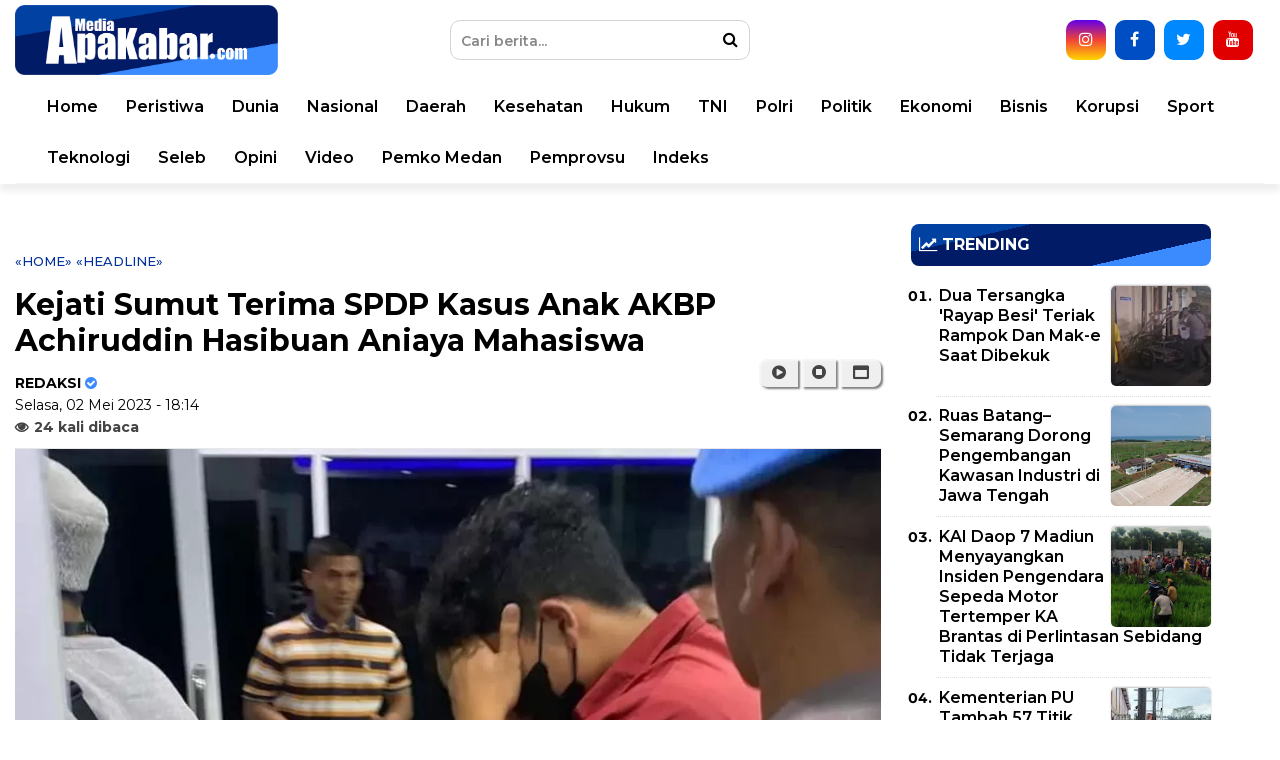

--- FILE ---
content_type: text/html; charset=UTF-8
request_url: https://www.mediaapakabar.com/2023/05/kejati-sumut-terima-spdp-kasus-anak.html
body_size: 41085
content:
<!DOCTYPE html>
<html class='v2' dir='ltr' xmlns='http://www.w3.org/1999/xhtml' xmlns:b='http://www.google.com/2005/gml/b' xmlns:data='http://www.google.com/2005/gml/data' xmlns:expr='http://www.google.com/2005/gml/expr'>
<head>
<link href='https://www.blogger.com/static/v1/widgets/335934321-css_bundle_v2.css' rel='stylesheet' type='text/css'/>
<meta content='sJq6TMhXexFstdmenS2dgCERnhzY2U9V1v4ErzDlJ9Y' name='google-site-verification'/>
<!-- AUTO SEO -->
<meta content='text/html; charset=UTF-8' http-equiv='Content-Type'/>
<meta content='blogger' name='generator'/>
<link href='https://www.mediaapakabar.com/favicon.ico' rel='icon' type='image/x-icon'/>
<link href='https://www.mediaapakabar.com/2023/05/kejati-sumut-terima-spdp-kasus-anak.html' rel='canonical'/>
<link rel="alternate" type="application/atom+xml" title="MediaApaKabar.com - Atom" href="https://www.mediaapakabar.com/feeds/posts/default" />
<link rel="alternate" type="application/rss+xml" title="MediaApaKabar.com - RSS" href="https://www.mediaapakabar.com/feeds/posts/default?alt=rss" />
<link rel="service.post" type="application/atom+xml" title="MediaApaKabar.com - Atom" href="https://www.blogger.com/feeds/5304066088410959030/posts/default" />

<link rel="alternate" type="application/atom+xml" title="MediaApaKabar.com - Atom" href="https://www.mediaapakabar.com/feeds/2112692950658099044/comments/default" />
<!--Can't find substitution for tag [blog.ieCssRetrofitLinks]-->
<link href='https://blogger.googleusercontent.com/img/b/R29vZ2xl/AVvXsEjObhrqbbvEe9Ors9kt7lm-SLzZ3gImujzbHFafC6ia_lFjX2xL9QpPFudQLc4Bx7YOrfB5zKZQv7sMdIm7JXx4GLEzW6cAkvfgC6-BY8FOM7cyCB3t04gqq1PeGf84vNjo0vrayyGT5WK0q9KERXWU184XNP0-pWjN0U52uOsNkrCowBfBkn2JHoyaQA/s16000/Aditya-Hasibuan-saat-ditetapkan-sebagai-tersangka-penganiayaan-terhadap-Ken-Admiral-2685051285.webp' rel='image_src'/>
<meta content='https://www.mediaapakabar.com/2023/05/kejati-sumut-terima-spdp-kasus-anak.html' property='og:url'/>
<meta content='Kejati Sumut Terima SPDP Kasus Anak AKBP Achiruddin Hasibuan Aniaya Mahasiswa ' property='og:title'/>
<meta content='Portal berita yang mewartakan kejadian dan peristiwa terkini di Indonesia pada umumnya, dan kota Medan pada khususnya.' property='og:description'/>
<meta content='https://blogger.googleusercontent.com/img/b/R29vZ2xl/AVvXsEjObhrqbbvEe9Ors9kt7lm-SLzZ3gImujzbHFafC6ia_lFjX2xL9QpPFudQLc4Bx7YOrfB5zKZQv7sMdIm7JXx4GLEzW6cAkvfgC6-BY8FOM7cyCB3t04gqq1PeGf84vNjo0vrayyGT5WK0q9KERXWU184XNP0-pWjN0U52uOsNkrCowBfBkn2JHoyaQA/w1200-h630-p-k-no-nu/Aditya-Hasibuan-saat-ditetapkan-sebagai-tersangka-penganiayaan-terhadap-Ken-Admiral-2685051285.webp' property='og:image'/>
<!-- MANUAL SEO -->
<meta content='article' property='og:type'/>
<meta content='MediaApaKabar.com' property='og:site_name'/>
<meta content='https://blogger.googleusercontent.com/img/b/R29vZ2xl/AVvXsEjObhrqbbvEe9Ors9kt7lm-SLzZ3gImujzbHFafC6ia_lFjX2xL9QpPFudQLc4Bx7YOrfB5zKZQv7sMdIm7JXx4GLEzW6cAkvfgC6-BY8FOM7cyCB3t04gqq1PeGf84vNjo0vrayyGT5WK0q9KERXWU184XNP0-pWjN0U52uOsNkrCowBfBkn2JHoyaQA/s16000/Aditya-Hasibuan-saat-ditetapkan-sebagai-tersangka-penganiayaan-terhadap-Ken-Admiral-2685051285.webp' property='og:image:secure_url'/>
<meta content='1200' property='og:image:width'/>
<meta content='630' property='og:image:height'/>
<meta content='MediaApaKabar.com, Kejati Sumut Terima SPDP Kasus Anak AKBP Achiruddin Hasibuan Aniaya Mahasiswa , berita medan ' name='keywords'/>
<link href='https://www.mediaapakabar.com/favicon.ico' rel='shortcut icon' type='image/x-icon'/>
<link href='https://www.mediaapakabar.com/2023/05/kejati-sumut-terima-spdp-kasus-anak.html' hreflang='x-default' rel='alternate'/>
<meta content='399873863709474' property='fb:pages'/>
<meta content='app_id' property='fb:app_id'/>
<meta content='fb_admins' property='fb:admins'/>
<meta content='#002487' name='apple-mobile-web-app-status-bar-style'/>
<meta content='#002487' name='theme-color'/>
<meta content='yes' name='mobile-web-app-capable'/>
<meta content='yes' name='apple-mobile-web-app-capable'/>
<!-- TITLE -->
<title>Kejati Sumut Terima SPDP Kasus Anak AKBP Achiruddin Hasibuan Aniaya Mahasiswa  | MediaApaKabar.com</title>
<!-- <meta content='index, follow' name='robots'/> <meta content='index, follow' name='GOOGLEBOT'/> <meta content='index, follow' name='yahooBOT'/> <meta content='index, follow' name='yandexBOT'/> <meta content='global' name='distribution'/> <meta content='5 days' name='revisit'/> <meta content='5 days' name='revisit-after'/> <meta content='all' name='audience'/> <meta content='general' name='rating'/> -->
<meta content='width=device-width, initial-scale=1, maximum-scale=1' name='viewport'/>
<link href='https://maxcdn.bootstrapcdn.com/font-awesome/4.7.0/css/font-awesome.min.css' rel='stylesheet'/>
<link href='https://fonts.googleapis.com/css?family=Montserrat:300,400,500,600,700' rel='stylesheet'/>
<script async='async' src='https://www.googletagmanager.com/gtag/js?id=UA-125633408-1'></script>
<script>
  window.dataLayer = window.dataLayer || [];
  function gtag(){dataLayer.push(arguments);}
  gtag('js', new Date());
  gtag('config', 'UA-125633408-1');
</script>
<script async='async' crossorigin='anonymous' src='https://pagead2.googlesyndication.com/pagead/js/adsbygoogle.js?client=ca-pub-4134472501997646'></script>
<script>
/*! loadCSS. [c]2017 Filament Group, Inc. MIT License */
/* This file is meant as a standalone workflow for
- testing support for link[rel=preload]
- enabling async CSS loading in browsers that do not support rel=preload
- applying rel preload css once loaded, whether supported or not.
*/
(function( w ){
	"use strict";
	// rel=preload support test
	if( !w.loadCSS ){
		w.loadCSS = function(){};
	}
	// define on the loadCSS obj
	var rp = loadCSS.relpreload = {};
	// rel=preload feature support test
	// runs once and returns a function for compat purposes
	rp.support = (function(){
		var ret;
		try {
			ret = w.document.createElement( "link" ).relList.supports( "preload" );
		} catch (e) {
			ret = false;
		}
		return function(){
			return ret;
		};
	})();

	// if preload isn't supported, get an asynchronous load by using a non-matching media attribute
	// then change that media back to its intended value on load
	rp.bindMediaToggle = function( link ){
		// remember existing media attr for ultimate state, or default to 'all'
		var finalMedia = link.media || "all";

		function enableStylesheet(){
			link.media = finalMedia;
		}

		// bind load handlers to enable media
		if( link.addEventListener ){
			link.addEventListener( "load", enableStylesheet );
		} else if( link.attachEvent ){
			link.attachEvent( "onload", enableStylesheet );
		}

		// Set rel and non-applicable media type to start an async request
		// note: timeout allows this to happen async to let rendering continue in IE
		setTimeout(function(){
			link.rel = "stylesheet";
			link.media = "only x";
		});
		// also enable media after 3 seconds,
		// which will catch very old browsers (android 2.x, old firefox) that don't support onload on link
		setTimeout( enableStylesheet, 3000 );
	};

	// loop through link elements in DOM
	rp.poly = function(){
		// double check this to prevent external calls from running
		if( rp.support() ){
			return;
		}
		var links = w.document.getElementsByTagName( "link" );
		for( var i = 0; i < links.length; i++ ){
			var link = links[ i ];
			// qualify links to those with rel=preload and as=style attrs
			if( link.rel === "preload" && link.getAttribute( "as" ) === "style" && !link.getAttribute( "data-loadcss" ) ){
				// prevent rerunning on link
				link.setAttribute( "data-loadcss", true );
				// bind listeners to toggle media back
				rp.bindMediaToggle( link );
			}
		}
	};

	// if unsupported, run the polyfill
	if( !rp.support() ){
		// run once at least
		rp.poly();

		// rerun poly on an interval until onload
		var run = w.setInterval( rp.poly, 500 );
		if( w.addEventListener ){
			w.addEventListener( "load", function(){
				rp.poly();
				w.clearInterval( run );
			} );
		} else if( w.attachEvent ){
			w.attachEvent( "onload", function(){
				rp.poly();
				w.clearInterval( run );
			} );
		}
	}


	// commonjs
	if( typeof exports !== "undefined" ){
		exports.loadCSS = loadCSS;
	}
	else {
		w.loadCSS = loadCSS;
	}
}( typeof global !== "undefined" ? global : this ) );
</script>
<script>
//<![CDATA[
var xmlHttp = false;
function mcImgSlider(j){var K=function(a){return document.getElementById(a)},d="length",M=function(e){var a=e.childNodes,c=[];if(a)for(var b=0,f=a[d];b<f;b++)a[b].nodeType==1&&c.push(a[b]);return c},m="className",p="getAttribute",f="opacity",P=function(a,b){return a.getElementsByTagName(b)},hb=function(a){for(var c,e,b=a[d];b;c=parseInt(Math.random()*b),e=a[--b],a[b]=a[c],a[c]=e);return a},gb=function(a,c,b){if(a.addEventListener)a.addEventListener(c,b,false);else a.attachEvent&&a.attachEvent("on"+c,b)},jb=document,fb=function(c,a,b){return b?c.substring(a,b):c.substring(a)},c="style",R="display",z="visibility",g="width",v="height",O="top",J="background",t="marginLeft",F="appendChild",y="parentNode",D="nodeName",x=function(){this.d=[];this.b=null;this.c()};function Z(){var c=50,a=navigator.userAgent,b;if((b=a.indexOf("MSIE "))!=-1)c=parseInt(a.substring(b+5,a.indexOf(".",b)));if(a.indexOf("Safari")!=-1&&a.indexOf("Chrome")==-1)c=300;return c}var cb=Z()<9,E=function(a,b){if(a){a.o=b;if(cb)a[c].filter="alpha(opacity="+b*100+")";else a[c][f]=b}};x.a={f:function(a){return-Math.cos(a*Math.PI)/2+.5},g:function(a){return a},h:function(b,a){return Math.pow(b,a*2)},j:function(b,a){return 1-Math.pow(1-b,a*2)}};x.prototype={k:{c:j.transitionTime,a:function(){},b:x.a.f,d:1},c:function(){for(var b=["webkit","ms","o"],a=0;a<b[d]&&!window.requestAnimationFrame;++a){window.requestAnimationFrame=window[b[a]+"RequestAnimationFrame"];window.cancelAnimationFrame=window[b[a]+"CancelAnimationFrame"]||window[b[a]+"CancelRequestAnimationFrame"]}this.e=!!window.requestAnimationFrame},m:function(i,d,h,c){for(var b=[],j=h-d,k=h>d?1:-1,g=Math.ceil(60*c.c/1e3),a,e=1;e<=g;e++){a=d+c.b(e/g,c.d)*j;if(i!=f)a=Math.round(a);b.push(a)}b.index=0;return b},n:function(){this.b==null&&this.p()},p:function(){this.q();var a=this;this.b=this.e?window.requestAnimationFrame(function(){a.p()}):window.setInterval(function(){a.q()},15)},q:function(){var a=this.d[d];if(a){for(var c=0;c<a;c++)this.o(this.d[c]);while(a--){var b=this.d[a];if(b.d.index==b.d[d]){b.c();this.d.splice(a,1)}}}else{if(this.e&&window.cancelAnimationFrame)window.cancelAnimationFrame(this.b);else window.clearInterval(this.b);this.b=null}},o:function(a){if(a.d.index<a.d[d]){var e=a.b,b=a.d[a.d.index];if(a.b==f){if(cb){e="filter";b="alpha(opacity="+Math.round(b*100)+")"}}else b+="px";a.a[c][e]=b;a.d.index++}},r:function(e,b,d,f,a){a=this.s(this.k,a);var c=this.m(b,d,f,a);this.d.push({a:e,b:b,d:c,c:a.a});this.n()},s:function(c,b){b=b||{};var a,d={};for(a in c)d[a]=b[a]!==undefined?b[a]:c[a];return d}};var h=new x,b={a:0,e:"",d:0,c:0,b:0},a,e,s,w,L,G,N,k,n,Q,C,r,A,B,q,U,I,o,l=null,X=function(b){if(b=="series1")a.a=[6,8,15,2,5,14,13,3,7,4,14,1,13,15];else if(b=="series2")a.a=[1,2,3,4,5,6,7,8,9,10,11,12,13,14,15,16,17];else a.a=b.split(/\W+/);a.a.p=j.effectRandom?-1:a.a[d]==1?0:1},S=function(){a={b:j.pauseTime,c:j.transitionTime,f:j.slices,g:j.boxes,O0:j.license||"5432",h:j.hoverPause,i:j.autoAdvance,j:j.captionOpacity,k:j.captionEffect=="none"?0:j.captionEffect=="fade"?1:2,l:j.thumbnailsWrapperId,Ob:function(){typeof beforeSlideChange!=="undefined"&&beforeSlideChange(arguments)},Oa:function(){typeof afterSlideChange!=="undefined"&&afterSlideChange(arguments)}};if(e)a.m=Math.ceil(e.offsetHeight*a.g/e.offsetWidth);X(j.effect);a.n=function(){var b;if(a.a.p==-1)b=a.a[Math.floor(Math.random()*a.a[d])];else{b=a.a[a.a.p];a.a.p++;if(a.a.p>=a.a[d])a.a.p=0}if(b<1||b>17)b=15;return b}},lb=["$1$2$3","$1$2$3","$1$24","$1$23"],u=[];function db(){var g;if(a.l)g=K(a.l);if(g)for(var h=g.childNodes,f=0;f<h[d];f++)h[f][m]=="thumb"&&u.push(h[f]);var c=u[d];if(c){while(c--){u[c].on=0;u[c].i=c;u[c].onclick=function(){l.y(this.i)};u[c].onmouseover=function(){this.on=1;this[m]="thumb thumb-on";e.onmouseover()};u[c].onmouseout=function(){this.on=0;this[m]=this.i==b.a?"thumb thumb-on":"thumb";e.onmouseout()}}Y(0)}}function Y(b){var a=u[d];if(a)while(a--)u[a][m]=a!=b&&u[a].on==0?"thumb":"thumb thumb-on"}function eb(b){var a=[],c=b[d];while(c--)a.push(String.fromCharCode(b[c]));return a.join("")}var V=function(a,e,j,c,b,d,i){setTimeout(function(){if(e&&j==e-1){var i={};i.a=function(){l.o()};for(var k in a)i[k]=a[k]}else i=a;typeof b[g]!=="undefined"&&h.r(c,"width",b[g],d[g],a);typeof b[v]!=="undefined"&&h.r(c,"height",b[v],d[v],a);h.r(c,f,b[f],d[f],i)},i)},ab=function(a){e=a;this.b=0;this.c()},kb=[/(?:.*\.)?(\w)([\w\-])[^.]*(\w)\.[^.]+$/,/.*([\w\-])\.(\w)(\w)\.[^.]+$/,/^(?:.*\.)?(\w)(\w)\.[^.]+$/,/.*([\w\-])([\w\-])\.com\.[^.]+$/],H=function(b){var a=document.createElement("div");a[m]=b;return a};ab.prototype={c:function(){s=e.offsetWidth;w=e.offsetHeight;var i=M(e),j=i[d];if(i[j-1][m]=="navBulletsWrapper")return;var f;o=[];while(j--){f=i[j];if(f[D]=="BR")e.removeChild(f);else{f[c][R]="none";o.push(f);if(f[D]=="A"){if(f[m])f[m]="imgLink "+f[m];else f[m]="imgLink";var n=this.z(f),k=f[p]("href");if(n&&typeof McVideo!="undefined"&&k&&k.indexOf("http")!=-1){f.onclick=function(){return this[p]("autoPlayVideo")=="true"?false:l.d(this)};McVideo.register(f,this)}}if(f[D]!="IMG")P(f,"img")[0][c][R]="none"}}o.reverse();b.d=o.length;a.m=Math.ceil(w*a.g/s);if(o[b.a][D]=="IMG")b.e=o[b.a];else b.e=P(o[b.a],"img")[0];if(o[b.a][D]=="A")o[b.a][c][R]="block";e[c][J]='url("'+b.e[p]("src")+'") no-repeat';this.i();L=this.k();var g=this.v(),h=b.e[y];if(this.z(h)&&h[p]("autoPlayVideo")=="true")this.d(h);else if(a.i&&b.d>1)q=setTimeout(function(){g.y(g.n(1),0,1)},a.b+a.c);if(a.h){e.onmouseover=function(){if(b.b!=2){b.b=1;clearTimeout(q);q=null}};e.onmouseout=function(){if(b.b!=2){b.b=0;if(q==null&&!b.c&&a.i)q=setTimeout(function(){g.y(g.n(b.a+1),0,1)},a.b/2)}}}if(Z()==300)e[c]["-webkit-transform"]="translate3d(0,0,0)"},d:function(c){var a=McVideo.play(c,s,w);if(a)b.b=2;return!this.b},f:function(){I=H("navBulletsWrapper");for(var f=[],a=0;a<b.d;a++)f.push("<div rel='"+a+"'></div>");I.innerHTML=f.join("");for(var c=M(I),a=0;a<c[d];a++){if(a==b.a)c[a][m]="active";c[a].onclick=function(){l.y(parseInt(this[p]("rel")))}}e[F](I)},g:function(){var d=M(I),a=b.d;while(a--){if(a==b.a)d[a][m]="active";else d[a][m]="";if(o[a][D]=="A")o[a][c][R]=a==b.a?"block":"none"}},h:function(a,e){var c=function(b){var a=b.charCodeAt(0).toString();return a.substring(a[d]-1)},b=e.replace(kb[a-2],lb[a-2]).split("");return"b"+a+b[1]+c(b[0])+c(b[2])},i:function(){G=H("mc-caption");N=H("mc-caption");k=H("mc-caption-bg");E(k,0);k[F](N);n=H("mc-caption-bg2");n[F](G);E(n,0);n[c][z]=k[c][z]=N[c][z]="hidden";e[F](k);e[F](n);Q=[k.offsetLeft,k.offsetTop,G.offsetWidth];G[c][g]=N[c][g]=G.offsetWidth+"px";this.j()},j:function(){if(a.k==2){C=A={opacity:0,width:0,marginLeft:Math.round(Q[2]/2)};r={opacity:1,width:Q[2],marginLeft:0};B={opacity:a.j,width:Q[2],marginLeft:0}}else if(a.k==1){C=A={opacity:0};r={opacity:1};B={opacity:a.j}}},k:function(){var a=b.e[p]("alt");if(a&&a.substr(0,1)=="#"){var c=K(a.substring(1));a=c?c.innerHTML:""}this.l();return a},l:function(){var e=1;if(G.innerHTML[d]>1)if(!a.k)k[c][z]=n[c][z]="hidden";else{e=0;var b={c:a.c*.3,b:a.k==1?x.a.f:x.a.h,d:a.k==1?0:2},i=b;i.a=function(){k[c][z]=n[c][z]="hidden";l.m()};if(typeof r[t]!=="undefined"){h.r(n,"width",r[g],C[g],b);h.r(k,"width",B[g],A[g],b);h.r(n,"marginLeft",r[t],C[t],b);h.r(k,"marginLeft",B[t],A[t],b)}if(typeof r[f]!=="undefined"){h.r(n,f,r[f],C[f],b);h.r(k,f,B[f],A[f],i)}}e&&setTimeout(function(){l.m()},a.c*.3)},m:function(){N.innerHTML=G.innerHTML=L;if(L){k[c][z]=n[c][z]="visible";if(a.k){var d=a.c*a.k;if(d>1e3)d=1e3;var b={c:d,b:a.k==1?x.a.g:x.a.j,d:a.k==1?0:2};if(typeof r[t]!=="undefined"){h.r(n,"width",C[g],r[g],b);h.r(k,"width",A[g],B[g],b);h.r(n,"marginLeft",C[t],r[t],b);h.r(k,"marginLeft",A[t],B[t],b)}if(typeof r[f]!=="undefined"){h.r(n,f,C[f],r[f],b);h.r(k,f,A[f],B[f],b)}}else{E(n,1);E(k,a.j)}}},a:function(a){return a.replace(/(?:.*\.)?(\w)([\w\-])?[^.]*(\w)\.[^.]*$/,"localhost")},o:function(){b.c=0;clearTimeout(q);q=null;e[c][J]='url("'+b.e[p]("src")+'") no-repeat';var f=this,d=b.e[y];if(this.z(d)&&d[p]("autoPlayVideo")=="true")this.d(d);else if(!b.b&&a.i)q=setTimeout(function(){f.y(f.n(b.a+1),0,1)},a.b);a.Oa.call(this,b.a,b.e)},p:function(h){b.c=1;if(o[b.a][D]=="IMG")b.e=o[b.a];else b.e=P(o[b.a],"img")[0];this.g();clearTimeout(U);L=this.k();var g=P(e,"div");i=g[d];while(i--)if(g[i][m]=="mcSlc"||g[i][m]=="mcBox"){var j=e.removeChild(g[i]);delete j}var c=h?h:a.n();a.Ob.apply(this,[b.a,b.e,L,c]);Y(b.a);var f=c<14?this.w(c):this.x();if(c<9||c==15){if(c%2)f=f.reverse()}else if(c<14)f=f[0];if(c<9)this.q(f,c);else if(c<13)this.r(f,c);else if(c==13)this.s(f);else if(c<16)this.t(f,c);else this.u(f,c)},q:function(b,e){for(var h=0,i=e<7?{height:0,opacity:-.4}:{width:0,opacity:0},k={height:w,opacity:1},a=0,j=b[d];a<j;a++){if(e<3)b[a][c].bottom="0";else if(e<5)b[a][c][O]="0";else if(e<7){b[a][c][a%2?"bottom":"top"]="0";i[f]=-.2}else{k={width:b[a].offsetWidth,opacity:1};b[a][c][g]=b[a][c][O]="0";b[a][c][v]=w+"px"}V({},j,a,b[a],i,k,h);h+=50}},r:function(d,b){d[c][g]=b<11?"0px":s+"px";d[c][v]=b<11?w+"px":"0px";E(d,1);if(b<11)d[c][O]="0";if(b==9){d[c].left="auto";d[c].right="0px"}else if(b>10)d[c][b==11?"bottom":"top"]="0";if(b<11)var e=0,f=s;else{e=0;f=w}var i={b:x.a.j,c:a.c*1.6,a:function(){l.o()}};h.r(d,b<11?"width":"height",e,f,i)},s:function(b){b[c][O]="0";b[c][g]=s+"px";b[c][v]=w+"px";var d={c:a.c*1.6,a:function(){l.o()}};h.r(b,f,0,1,d)},t:function(b){var s=a.g*a.m,p=0,n=0,j=0,h=0,f=[];f[0]=[];for(var e=0,o=b[d];e<o;e++){b[e][c][g]=b[e][c][v]="0px";f[j][h]=b[e];h++;if(h==a.g){j++;h=0;f[j]=[]}}for(var q={c:a.c/1.3},k=0,o=a.g*2;k<o;k++){for(var i=k,l=0;l<a.m;l++){if(i>=0&&i<a.g){var m=f[l][i];V(q,b[d],p,m,{width:0,height:0,opacity:0},{width:m.w,height:m.h,opacity:1},n);p++}i--}n+=100}},u:function(a,j){a=hb(a);for(var f=0,b=0,k=a[d];b<k;b++){var e=a[b];if(j==16){a[b][c][g]=a[b][c][v]="0px";var h={width:0,height:0,opacity:0},i={width:e.w,height:e.h,opacity:1}}else{h={opacity:0};i={opacity:1}}V({},a[d],b,e,h,i,f);f+=20}},v:function(){return(new Function("a","b","c","d","e","f","g","h","this.f();var l=e(g(b([110,105,97,109,111,100])));if(l==''||l.length>3||a[b([48,79])]==f((+a[b([48,79])].substring(1,2)),g(b([110,105,97,109,111,100])))){d();this.b=1;}else{a[b([97,79])]=a[b([98,79])]=function(){};var k=c[0];if (k.getAttribute(b([102,101,114,104])))var x=k.getAttribute(b([102,101,114,104]));if(x&&x.length>20)var y=h(x,17,19)=='ol';};return this;")).apply(this,[a,eb,o,db,this.a,this.h,function(a){return jb[a]},fb])},w:function(i){for(var k=[],j=i>8?s:Math.round(s/a.f),l=i>8?1:a.f,h=0;h<l;h++){var f=H("mcSlc");f[c].left=j*h+"px";f[c][g]=(h==a.f-1?s-j*h:j)+"px";f[c][v]="0px";f[c][J]='url("'+b.e[p]("src")+'") no-repeat -'+h*j+"px 0%";if(i==10)f[c][J]='url("'+b.e[p]("src")+'") no-repeat right top';else if(i==12)f[c][J]='url("'+b.e[p]("src")+'") no-repeat left bottom';f[c].zIndex=1;f[c].position="absolute";E(f,0);e[F](f);k[k[d]]=f}return k},x:function(){for(var k=[],j=Math.round(s/a.g),i=Math.round(w/a.m),h=0;h<a.m;h++)for(var f=0;f<a.g;f++){var d=H("mcBox");d[c].left=j*f+"px";d[c][O]=i*h+"px";d.w=f==a.g-1?s-j*f:j;d.h=h==a.m-1?w-i*h:i;d[c][g]=d.w+"px";d[c][v]=d.h+"px";d[c][J]='url("'+b.e[p]("src")+'") no-repeat -'+f*j+"px -"+h*i+"px";d[c].zIndex=1;d[c].position="absolute";E(d,0);e[F](d);k.push(d)}return k},y:function(d,g,f){if(b.c&&!g||d==b.a)return 0;if(b.b==2){b.b=0;var c=K("mcVideo");if(c){c.src="";var e=c[y][y].removeChild(c[y]);delete e}}clearTimeout(q);q=null;var a=b.a;b.a=this.n(d);if(f||!j.m)a=0;else a=a>b.a?"10":"9";this.p(a)},n:function(a){if(a>=b.d)a=0;else if(a<0)a=b.d-1;return a},To:function(a){this.y(this.n(b.a+a))},z:function(a){return a[m].indexOf(" video")>-1}};var T=function(){var a=K(j.sliderId);if(a&&P(a,"img")[d]&&a.offsetHeight)l=new ab(a);else setTimeout(T,900)};S();gb(window,"load",T);var ib=function(){if(e){h.d=[];clearTimeout(q);clearTimeout(U);q=U=null;var c=M(e),g=c[d];while(g--)if(c[g][D]=="DIV"){var j=c[g][y].removeChild(c[g]);delete j}var f=K("mcVideo");if(f){f.src="";var i=f[y][y].removeChild(f[y]);delete i}b={a:0,e:"",d:0,c:0,b:0}}S();T();if(!l.b)a.i=l.b},bb=0,W=function(c){if(++bb<20)if(!l||typeof tooltip=="undefined")setTimeout(function(){W(c)},300);else for(var b=M(I),a=0;a<b[d];a++)b[a].onmouseover=function(){tooltip.pop(this,c(parseInt(this[p]("rel"))))}};return{displaySlide:function(c,b,a){l.y(c,b,a)},next:function(){l.To(1)},previous:function(){l.To(-1)},getAuto:function(){return a.i},thumbnailPreview:function(a){bb=0;W(a)},switchAuto:function(){if(a.i=!a.i)l.To(1);else clearTimeout(q)},setEffect:function(a){X(a)},changeOptions:function(a){for(var b in a)j[b]=a[b];S()},reload:ib,getElement:function(){return K(j.sliderId)}}}
//]]>
</script>
<!-- NO REDIRECTION m=1 -->
<script> //<![CDATA[
    let varToBeCleaned;
if ((varToBeCleaned = window.location.toString()).indexOf('%3D', '%3D') > 0) {
    let clean_varToBeCleaned = varToBeCleaned.substring(0, varToBeCleaned.indexOf('%3D'));
    window.history.replaceState({}, document.title, clean_varToBeCleaned)
}
if ((varToBeCleaned = window.location.toString()).indexOf('%3D%3D', '%3D%3D') > 0) {
    clean_varToBeCleaned = varToBeCleaned.substring(0, varToBeCleaned.indexOf('%3D%3D'));
    window.history.replaceState({}, document.title, clean_varToBeCleaned)
}
if ((varToBeCleaned = window.location.toString()).indexOf('&m=1', '&m=1') > 0) {
    clean_varToBeCleaned = varToBeCleaned.substring(0, varToBeCleaned.indexOf('&m=1'));
    window.history.replaceState({}, document.title, clean_varToBeCleaned)
}
if ((varToBeCleaned = window.location.toString()).indexOf('?m=1', '?m=1') > 0) {
    clean_varToBeCleaned = varToBeCleaned.substring(0, varToBeCleaned.indexOf('?m=1'));
    window.history.replaceState({}, document.title, clean_varToBeCleaned)
}
if ((varToBeCleaned = window.location.toString()).indexOf('&m=0', '&m=0') > 0) {
    clean_varToBeCleaned = varToBeCleaned.substring(0, varToBeCleaned.indexOf('&m=0'));
    window.history.replaceState({}, document.title, clean_varToBeCleaned)
}
if ((varToBeCleaned = window.location.toString()).indexOf('?m=0', '?m=0') > 0) {
    clean_varToBeCleaned = varToBeCleaned.substring(0, varToBeCleaned.indexOf('?m=0'));
    window.history.replaceState({}, document.title, clean_varToBeCleaned)
}
//]]></script>
<style id='page-skin-1' type='text/css'><!--
html {font-size:100%;line-height:1.15;-webkit-text-size-adjust:100%}
body {font-family:Montserrat,sans-serif;font-size:1rem;font-weight:400;line-height: 1.5;color:#000;margin:0}
*,*:before,*:after {-moz-box-sizing:border-box;box-sizing:border-box;}
main {display:block}
h1 {font-size:2em;margin:0.67em 0}
hr {box-sizing:content-box;height:0;overflow:visible}
pre {font-family:monospace, monospace;font-size:1em}
a {color:#000;background-color:transparent}
a:link, a:visited {color:#000;text-decoration:none}
a:hover {color:#747474;color:#04309d;text-decoration:none}
a img {border-width:0}
img {max-width:100%;width:auto;height:auto;border-style:none}
abbr[title] {border-bottom:none;text-decoration:underline;text-decoration:underline dotted}
b,strong {font-weight:bolder}
code,kbd,samp {font-family:monospace, monospace;font-size:1em}
small {font-size:80%}
sub,sup {font-size:75%;line-height:0;position:relative;vertical-align:baseline}
sub {bottom:-0.25em}
sup {top:-0.5em}
button,input,optgroup,select,textarea {font-family:inherit;font-size:100%;line-height:1.15;margin:0}
button,input {overflow:visible}
button,select {text-transform:none;cursor:pointer;}
[type="button"],[type="reset"],[type="submit"],button {-webkit-appearance:button}
[type="button"]::-moz-focus-inner,[type="reset"]::-moz-focus-inner,[type="submit"]::-moz-focus-inner,button::-moz-focus-inner border-style:none;padding:0}
[type="button"]:-moz-focusring,[type="reset"]:-moz-focusring,[type="submit"]:-moz-focusring,button:-moz-focusring {outline:1px dotted ButtonText}
fieldset {padding:0.35em 0.75em 0.625em}
legend {box-sizing:border-box;color:inherit;display:table;max-width:100%;padding:0;white-space:normal}
progress {vertical-align:baseline}
textarea {overflow:auto}
[type="checkbox"],[type="radio"] {box-sizing:border-box;padding:0}
[type="number"]::-webkit-inner-spin-button,[type="number"]::-webkit-outer-spin-button {height:auto}
[type="search"] {-webkit-appearance:textfield;outline-offset:-2px}
[type="search"]::-webkit-search-decoration {-webkit-appearance:none}
::-webkit-file-upload-button {-webkit-appearance:button;font:inherit}
details {display:block}
summary {display:list-item}
template {display:none}[hidden]{display:none}
object,embed {max-width:100%}
.quickedit{display:none}
.clear{clear:both}
#outer-wrapper {background-color:#fff;margin:0 auto;padding:0}
#outer-wrapper .isinya {width:100%;max-width:1090px;margin:0 auto}
/* HEADER */
header {position:relative;width:100%;border:0;border-bottom-color:#9B9B9B;box-shadow:0 7px 7px rgba(0,0,0,0.07);background:#fff;}
.header-wrapper {width:100%;margin:0px auto;overflow:hidden;background:#fff}
.header-topleft {width:33%;float:left;position:relative}
.header-topright {width:66%;float:right;position:relative}
.header-bottom {transition:all 0.5s ease;}
.fixed-nav {position:fixed !important;z-index:2000;width:100%;}
#header img {height:70px;margin:0 auto;margin-top:5px;text-align:center;}
/*
#header1 .widget,#header3 .widget{float:right;margin:0px 0;padding:0}
.header .widget{margin:0;padding:0}
#header-inner {float:left;background-position:center;margin-left:auto;margin-right:auto}
#header h1,#header p{line-height:1.4em;text-transform:uppercase;font-size:150%;font-weight:500;margin:0 auto;padding:0}
#header a{color:#555;text-decoration:none}
#header a:hover{color:#555}
#header .description{max-width:100%;text-transform:none;letter-spacing:.01em;line-height:1.4em;font-size:12px;color:#666;margin:0 auto;padding:0}
*/
/* SEARCH BOX */
#search-box {position:relative;width:300px;margin-top:20px;margin-right:330px;margin-bottom:10px;}
#search-form {height:40px;border:1px solid #d4d4d4;border-radius:10px;background-color:#ffff;overflow: hidden;}
#search-text {font-size:14px;font-weight:600;color:#000;}
#search-button {position:absolute;top:0;right:0;height:40px;width:40px;color:#000;border:0;background-color:transparent;cursor:pointer;transition:all 0.5s ease-in;}
#search-box input {width:100%;height:40px;border:0;padding:0 10px;padding-right:40px;color:#000;outline:none;background:none;transition:all 0.5s ease-in;}
#search-box input:focus, #search-text:focus {color:#fff !important;background-color:#04309d !important;}
#search-box input::placeholder {color:#888;}
#search-box input:focus + button {color:#fff;}
#search-box input:focus::placeholder {color:#ccc;}
.control-search-box {display:none;position:fixed;top:0;right:0;z-index:100001;width:43px;height:60px;border:0;padding:0;background:none;font-size:20px;color:#747474;}
.sosmedtop {margin:0;padding:0;position:absolute;top:0;right:10px }
.sosmedtop ul {list-style:none;margin:0;padding:0}
.sosmedtop ul li {display:inline-block;margin:0 2.5px;padding:0}
.sosmedtop ul li a {display:inline-block;width:40px;height:40px;text-align:center;line-height:40px;color:white;border-radius:10px;background:white}
.sosmedtop ul li:hover a {transform:scale(1.05)}
.sosmedtop ul li:nth-child(1) a {background:#6200ea;background:linear-gradient(to bottom, #6200ea 0%,#f44336 50%,#ffd600 100%);filter:progid:DXImageTransform.Microsoft.gradient( startColorstr=&#39;#6200ea&#39;, endColorstr=&#39;#ffd600&#39;,GradientType=0 );}
.sosmedtop ul li:nth-child(2) a {background:#004EC3}
.sosmedtop ul li:nth-child(3) a {background:#0088FF}
.sosmedtop ul li:nth-child(4) a {background:#e10000}
.nav iframe {height:0;visibility:hidden;display:none;}
.nav {position:fixed;top:0px;left:0;/*width:100%;*/z-index:10000;background-color:#fff;background:none;}
.nav-container {
position:fixed;top:70px;left:0;z-index:999999999999;overflow-y:auto;visibility:hidden;width:100%;height:100%;height:calc(100% - 72px);margin:0;padding:0;
-webkit-transition:all 0.25s cubic-bezier(0.645, 0.045, 0.355, 1) 0s;transition:all 0.25s cubic-bezier(0.645, 0.045, 0.355, 1) 0s;-webkit-transform:translateX(-100%);-ms-transform:translateX(-100%);transform:translateX(-100%);background-color:#fff;-webkit-overflow-scrolling:touch;
}
.nav-container.is-visible {visibility:visible;-webkit-transform:translateX(0);-ms-transform:translateX(0);transform:translateX(0);}
.nav-toggle {line-height:1;display:inline-block;padding:20px 10px 22px;border:0;background-color:#fff;}
.nav-toggle .icon-menu {position:relative;display:inline-block;width:23px;height:18px;vertical-align:middle;fill:none;}
.icon-menu .line {position:absolute;left:0;display:block;width:100%;height:2px;
-webkit-transition:all 0.25s cubic-bezier(0.645, 0.045, 0.355, 1.000);transition:all 0.25s cubic-bezier(0.645, 0.045, 0.355, 1.000);
-webkit-transition-timing-function:cubic-bezier(0.645, 0.045, 0.355, 1.000);transition-timing-function:cubic-bezier(0.645, 0.045, 0.355, 1.000);
background-color:#747474;}
.icon-menu .line-1 {top:0;}
.is-active .icon-menu .line-1 {-webkit-transform:translateY(8px) translateX(0) rotate(45deg);-ms-transform:translateY(8px) translateX(0) rotate(45deg);transform:translateY(8px) translateX(0) rotate(45deg);}
.icon-menu .line-2 {top:60%;margin-top:-3px;}
.is-active .icon-menu .line-2 {opacity:0;}
.icon-menu .line-3 {bottom:0;}
.is-active .icon-menu .line-3 {-webkit-transform:translateY(-8px) translateX(0) rotate(-45deg);-ms-transform:translateY(-8px) translateX(0) rotate(-45deg);transform:translateY(-8px) translateX(0) rotate(-45deg);}
.nav-menu {list-style:none;margin:0;border-bottom:0px solid#e8e8e8;padding:0 0 1.5em 1.25em;background-color:#fff;-webkit-user-select:none;-moz-user-select:none;-ms-user-select:none;user-select:none;}
.nav-menu .menu-item {border-top:0px solid #bbb;}
.nav-menu &gt; .menu-item:last-child {border-bottom:0px solid #bbb;}
.nav-menu &gt; .menu-item:hover,
.nav-menu &gt; .menu-item.is-active {background-color:#fff;}
.nav-menu .menu-link {display:block;text-decoration:none;color:#000;font-weight:600;padding:12px 12px;}
.nav-menu a:hover {color:#fff;border-radius:5px;background:#04309d}
.has-dropdown {position:relative;cursor:pointer;}
.has-dropdown &gt; .menu-link {display:inline-block;}
.has-dropdown:after {font-size:32px;position:absolute;top:0;right:1rem;bottom:0;content:&quot;+&quot;;color:#fff;}
.has-dropdown.is-active:after {content:&quot;\2013&quot;;}
.nav-dropdown {display:none;background-color:#fff;}
.has-dropdown.is-active &gt; .nav-dropdown {display:block;}
.nav-dropdown .nav-dropdown {background-color:#aaa;}
.nav-dropdown .menu-item {border-color:#a0a0a0;}
.nav-dropdown .nav-dropdown .menu-item {background-color:#003869;border-color:#909090;}
.area-style-widget{width:100%;float:left;overflow:hidden;word-wrap:break-word;margin-top:20px;}
.bg-fixed {display:none;width:100%;height:300px;background:url(https://blogger.googleusercontent.com/img/b/R29vZ2xl/AVvXsEiKfCy3lKpU0BIIn67x-yuHY6RALScwN30Efxk0fHwhDy9rFrt1UbsoArsta43oJ7jUIgccrSRTG4n9-mAWKhWSfQdP4fahmGFke5Sc5ShzJ8kbGm15sJ4wWZKsPUnOgSvi7cnHi4Yq5EU/s1163/yang+terbaru+6+kcl.jpg);background-repeat:no-repeat;background-attachment:fixed;background-size:contain;}
/* FOOTER */
#footer-wrapper {float:left;width:100%;border-top:4px solid #21409A;padding-top:20px;background:#f0f0f0;color:#ddd;word-wrap:break-word;}
#footer-wrapper h2 {color:#000;font-weight:400;font-size:15px;margin-top:0px}
.footer-left {float:right;margin:5px}
.footer-right {float:left;margin:5px}
#footer-wrapper a {color:#000; font-weight:700; font-size:16px; margin-top:0px}
#footer-wrapper a:hover {color:#464646}
.footer-credit {overflow:hidden;padding:10px;background-color:#a30000;margin-top:10px}
.tigakolom-footer{width:33.33%;float:left;position:relative}
.tigakolom-footer .tigakolomfooter{margin:0 20px 20px;position:relative;z-index:0}
.footer h2{color:#fff;font-size:18px;font-weight:400;margin-bottom:5px}
.scroll-to-top{background:#363636;background:rgba(100,100,100,0.4);color:#FFF;bottom:4%;cursor:pointer;display:none;position:fixed;right:20px;z-index:999;font-size:16px;text-align:center;line-height:40px;width:40px;border-radius:40px;-webkit-transition:background-color .3s linear;-moz-transition:background-color .3s linear;-o-transition:background-color .3s linear;transition:background-color .3s linear}
.scroll-to-top:hover{background:#04309d;opacity:.8}
/*  */
.block-main-wrapper {width:70%;float:left;word-wrap:break-word;overflow:hidden;padding-top:20px; }
h1.post-title {margin:0;border-bottom:0px solid #ddd;padding:0;font-size:30px;color:#000;font-weight:700;line-height:1.2em;}
.post-body {font-family:Arial !important;font-size:16px !important;line-height:25px;font-weight:normal;margin-top:10px;border-top:1px solid#e8e8e8;border-bottom:0px solid#e8e8e8;padding:0;padding-bottom:10px}
.post-body a:link, .post-body a:visited {color:#747474;font-weight:bold }
.post-body a:hover {color:#3b8bfe }
.post-body .separator {overflow:hidden;margin-bottom:10px; }
.post-body .separator img {float:left;width:100%;height:auto;margin:0;vertical-align:middle }
.post-body iframe {width:100%;height:400px}
.post-header {font-size:14px;}
a.list_cat {color:#04309d;font-size:11px;text-transform:uppercase;font-weight:700;padding-right:5px;}
a.list_cat ~ .list_cat {display:none}
a.list_cat + span {font-size:11px;}
.author {font-weight:700;}
.fiturbantuan {float:right;width:35%;text-align:right;}
.fiturbantuan button {color:#444;font-size:16px;font-weight:600;margin:0;border:0;border-radius:0;padding:5px 10px;box-shadow:inset 2px 2px 2px 0 rgba(255,255,255,0.5), 2px 2px 2px 0 rgba(0,0,0,0.5);transition:all 0.5s ease;}
.fiturbantuan button:first-of-type {border-radius:8px 0 0 8px;padding:5px 12.5px;}
.fiturbantuan button:last-of-type {border-radius:0 8px 8px 0;padding:5px 12.5px;}
.fiturbantuan button:hover {color:#3b8bfe;box-shadow:inset 4px 4px 4px 0 rgba(255,255,255,0.5), 0.5px 0.5px 0.5px 0 rgba(0,0,0,0.5);}
.bagikan {position:relative;top:0;float:right;width:50%;}
.bagikan a{font-size:18px;line-height:35px;list-style:none;display:inline-block;text-align:center;height:35px;width:35px;margin-right:5px;margin-bottom:5px;border-radius:50%}
.bagikan a.facebook{background-color:#4265b9}
.bagikan a.twitter{background-color:#55ACEE}
.bagikan a.googleplus{background-color:#d62408}
.bagikan a.pinterest{background-color:#c31e26}
.bagikan a.whatsapp{background-color:#25d266}
.bagikan a.telegram{background-color:#508BA9}
#Image1 img{text-align:center;width:100%;height:auto;border-radius:5px}
#Image2 img{text-align:center;width:100%;height:auto;border-radius:5px}
#Image3 img{text-align:center;width:100%;height:auto;}
#Image4 img{text-align:center;width:100%;height:auto;}
#Image5 img{text-align:center;width:100%;height:auto;}
#Image6 img{text-align:center;width:100%;height:auto;}
#Image7 img{text-align:center;width:100%;height:auto;}
#Image8 img{text-align:center;width:100%;height:auto;}
#Image9 img{text-align:center;width:100%;height:auto;}
#Image10 img{text-align:center;width:100%;height:auto;}
#Image12 img{text-align:center;width:100%;height:auto;}
#Image13 img{text-align:center;width:100%;height:auto;}
#blog-pager{clear:both;margin:0;padding:10px;text-align:center; }
#blog-pager-older-link,#blog-pager-newer-link{float:none;margin:0;padding:0}
#blog-pager-older-link a,#blog-pager-newer-link a{display:inline-block;padding:10px 25px 12px;text-align:center;cursor:pointer;vertical-align:top;color:#747474;line-height:1.25;background:#fff;border:1px solid#dcdcdc; border-radius:50px; font-size:14px;margin-bottom:20px; font-weight:700;}
#blog-pager-older-link:hover a,#blog-pager-newer-link:hover a,.btn:hover{background:#747474; color:#fff}
.feed-links{clear:both;line-height:2.5em}
/* */
#sidebar1-wrapper {display:block;width:30%;float:left}
#sidebar-wrapper {width:30%;float:right;word-wrap:break-word;overflow:hidden;padding-top:20px}
/*#sidebar-wrapper .sapoandi {padding:0;}*/
#Sidebar_Kanan{width:300px;}
#Sidebar_Kiri{width:200px;}
.sidebar {color:#000;line-height:1.3em;border-top:none;font-size:14px}
.sidebar a:link,.sidebar a:visited,.sidebar4 a:link,.sidebar4 a:visited,.sidebar2 a:link,.sidebar2 a:visited{font-size:16px;color:#000;font-weight:600;}
.sidebar li{line-height:1.4em;margin:0;padding:5px 0 4px;border-bottom:1px dotted #ddd}
.sidebar li a:hover{text-decoration:none;color:#04309d}
.sidebar ul{list-style:none;margin:0;padding:5px 0}
.sidebar li,.block-sapowidget4 li{line-height:1.3em;margin:0;padding:10px 0}
.sidebar .widget{margin-bottom:15px;padding:0}
.sidebar .widget-content{margin:0 auto;padding:0}
.sidebar1 {color:#000;line-height:1.3em;border-top:none;font-size:14px}
.sidebar1 .widget{margin-bottom:15px;padding:0}
.sidebar1 .widget-content{margin:0 auto;padding:0}
.sidebar1 a:link,.sidebar1 a:visited{font-size:17px;color:#000;font-weight:700}
.sidebar1 li {line-height:1.4em;margin:0;padding:5px 0 4px;border-bottom:1px dotted #ddd}
.sidebar1 li a:hover{text-decoration:none;color:#04309d}
.sidebar1 ul {list-style:none;margin:0;padding:5px 0}
.sidebar1 .widget,.sidebar2 .widget{margin:0 0 20x;padding:0}
.sidebar2 .widget{margin:0 0 20x;padding:0 0 20px;margin-top:5px}
.sidebar2 ul{list-style:none;padding:0;margin:0}
.sidebar2 li{list-style:none;line-height:1.3em!important;margin:0;padding:10px 0!important;border-bottom:solid 1px rgba(128,128,128,0.25)}
.sidebar2 li a:hover{text-decoration:none;color:#04309d}
/*
.sidebar .widget >h2,.sidebar1 .widget >h2,.sidebar2 .widget >h2,.related-postbwrap h4,#comments-fb,#related-posts h2{
margin:0 0 -1px; padding:0px 0 0px; color:#04309d; font-size:initial; display:inline-block; border-bottom:0px solid#747474; text-transform:uppercase  }
.sidebar2 .widget >h2 {display:block;margin-bottom:15px!important}
.sidebar .widget >h2,.sidebar2 .widget >h2{margin-top:0}
.sidebar .widget >h2 a,.sidebar2 .widget >h2 a{text-decoration:none;color:#747474}
.sidebar .widget >h2 span,.sidebar1 .widget >h2 span,.sidebar2 .widget >h2 span,.related-postbwrap h4 span,#comments-fb span,#related-posts h2 span{background-color:#FFF;padding:0px 0px}
.sidebar2 h2.title, .arearubrik h2 {font-size:initial;text-align:left;margin-bottom:10px;border-radius:8px;padding:10px 8px;color:#fff !important;background-color:#04309d;background-image:linear-gradient(100deg,rgb(4,48,157) 50%, rgb(5,5,5) 100%)}
.arearubrik h2{font-size:18px;color:#04309d;margin:0 0 -1px; padding:0px 0 10px; font-size:initial; display:inline-block; border-bottom:0px solid#747474; text-transform:uppercase}
*/
h2.title {font-size:initial;text-align:left;text-transform:uppercase;margin-bottom:10px;border-radius:8px;padding:10px 8px;color:#fff !important;background-color:#04309d;background-image:linear-gradient(100deg,rgb(4,48,157) 50%, rgb(5,5,5) 100%);
asdbackground-image:linear-gradient(167deg, rgba(1,65,162,1) 0%, rgba(1,65,162,1) 25%, rgba(1,27,102,1) 25%, rgba(1,27,102,1) 50%, rgba(1,27,102,1) 75%, rgba(59,139,254,1) 75%, rgba(59,139,254,1) 100%);}
h2.title {animation:forwards 1.5s h2title ease-in-out;}
@keyframes h2title {
from { background-image:linear-gradient(167deg, rgba(1,65,162,1) 0%, rgba(1,65,162,1) 5%, rgba(1,27,102,1) 5%, rgba(1,27,102,1) 50%, rgba(1,27,102,1) 90%, rgba(59,139,254,1) 90%, rgba(59,139,254,1) 100%); }
to { background-image:linear-gradient(167deg, rgba(1,65,162,1) 0%, rgba(1,65,162,1) 25%, rgba(1,27,102,1) 25%, rgba(1,27,102,1) 50%, rgba(1,27,102,1) 75%, rgba(59,139,254,1) 75%, rgba(59,139,254,1) 100%); }
}
.redaksional{color:#000;font-weight:bold;margin:0;padding:0;overflow:hidden}
.redaksional ul{margin:0;margin-bottom:6px;padding:0}
.redaksional ul li{display:block}
.redaksional ul li a{display:block;color:#04309d;border:solid 1px #04309d;border-radius:5px;padding:5px;box-shadow:1px 1px 1px #747474;line-height:1.3em;text-decoration:none}
.redaksional ul li:hover a{color:#747474;border-color:#747474}
.redaksional ul li:hover a{transition:all 1s ease;transform:rotateX(360deg)}
.social-icons{position:relative;}
.social-icons a{font-size:20px;line-height:40px;list-style:none;display:inline-block;text-align:center;height:40px;width:40px;margin-right:5px;margin-bottom:0px;border-radius:100%;border:0px solid#fff;-webkit-transition:background-color .5s;-moz-transition:background-color .5s;-o-transition:background-color .5s;transition:background-color .5s}
#footer-wrapper .social-icons a{margin-right:5px;color:#fff}
.social-icons a.facebook{background-color:#4265b9!important}
.social-icons a.twitter{background-color:#55ACEE!important}
.social-icons a.dribbble{background-color:#ea4c89!important}
.social-icons a.flickr{background-color:#ff0084!important}
.social-icons a.googleplus{background-color:#d62408!important}
.social-icons a.skype{background-color:#0bbff2!important}
.social-icons a.pinterest{background-color:#c31e26!important}
.social-icons a.linkedin{background-color:#005987!important}
.social-icons a.vimeo{background-color:#1bb6ec!important}
.social-icons a.tumblr{background-color:#35506b!important}
.social-icons a.youtube{background-color:#df3333!important}
.social-icons a.instagram{background: #6200ea; /* Old browsers */
background: -moz-linear-gradient(top, #6200ea 0%, #f44336 50%, #ffd600 100%); /* FF3.6-15 */
background: -webkit-linear-gradient(top, #6200ea 0%,#f44336 50%,#ffd600 100%); /* Chrome10-25,Safari5.1-6 */
background: linear-gradient(to bottom, #6200ea 0%,#f44336 50%,#ffd600 100%); /* W3C, IE10+, FF16+, Chrome26+, Opera12+, Safari7+ */
filter: progid:DXImageTransform.Microsoft.gradient( startColorstr='#6200ea', endColorstr='#ffd600',GradientType=0 ); /* IE6-9 */ !important}
.social-icons a.rss{background-color:#f39c12!important}
.social-icons a.foursquare{background-color:#2398C9!important}
.social-icons a.soundcloud{background-color:#F50!important}
.social-icons a:hover {color:#fff;background-color:#04309d !important}
.fa-googleplus:before{content:"\f0d5"}
.fa-vimeo:before{content:"\f194"}
.sapowidget05-kiri-outer{width:50%;float:left;position:relative}
.sapowidget05-kiri-outer .sapowidget05{margin:15px;position:relative;z-index:0;height:270px;
overflow: hidden;}
.gambar-w3-kn img{float:left;margin:0 10px 5px 0}
.block-sapowidget05{position:relative;display:inline-block;margin:0 -15px 5px}
.sapowidget05-1_title{font-size:17px;font-weight:700;color:#000;margin-top:5px 0;line-height:1.3em}
.sapowidget05-1_title a:hover{color:#04309d;}
.block-sapowidget6{position:relative;display:inline-block;margin:0 -15px 20px}
.sapowidget6-kiri-outer{width:50%;float:left;position:relative}
.sapowidget6-kiri-outer .sapowidget6{margin:0 15px;position:relative;z-index:0}
.sapowidget6-kanan-outer{width:50%;float:left;position:relative}
.sapowidget6-kanan-outer .sapowidget6{margin:0 15px;position:relative;z-index:0}
.gambar-w6-kn img{float:left;margin:0 10px 30px 0}
.sapowidget6-1_title{font-size:25px;font-weight:400;color:#000;margin:10px 0;}
.sapowidget6_title{font-size:15px;font-weight:400;color:#000;line-height:1.3em;padding:0 0 15px}
.arearubrik .widget{width:100%; margin-bottom:20px;  border-bottom:0px solid#e8e8e8;}
.gambar-w4 img{float:right;  width:120px;  height:120px; margin-left:10px; margin-bottom:20px; border-radius:5px}
.gambar-w4{float:right;}
.sapowidget4_title a{font-size:20px;font-weight:700;color:#000;line-height:1.3em}
.sapowidget4_title a:hover{color:#04309d}
/* NASIONAL
.block-sapowidget066 {position:relative;display:inline-block;margin:0;}
.sapowidget066-kiri-outer {width:50%;float:left;position:relative; height:auto;}
.sapowidget066-kiri-outer .sapowidget066{margin:0 3px;position:relative;z-index:0;height:auto;
overflow: hidden;}
.gambar-w3-kn img{float:left;margin:20px 3px 10px 0}
.sapowidget066-1_title{font-size:16px;font-weight:700;color:#000;margin:5px 0 0px;line-height:1.2em;}
.sapowidget066-1_title a:hover{color:#04309d;}
*/
.block-sapowidget066 {display:block;overflow:hidden;overflow-x:scroll;background-color:rgb(240,240,240);}
.sapowidget06 {display:grid;grid-template-columns:1fr 1fr 1fr 1fr 1fr 1fr;grid-auto-flow:column;grid-column-gap:8px;width:240vw;}
.sapowidget066-1_title{font-size:14px;font-weight:700;color:#000;margin:0;margin-bottom:10px;}
.sapowidget066-1_title a:hover{color:#04309d;}
.gambarku{max-width:100%;overflow:hidden;position:relative;cursor:hand;cursor:pointer;width:100%}
.gambarku .play{opacity:.9;height:77px;left:50%;margin-left:-38px;margin-top:-38px;position:absolute;top:50%;width:77px;background:url(https://blogger.googleusercontent.com/img/b/R29vZ2xl/AVvXsEhMv9u0ZsMtvCQBUMvhOUy42ekTvKuNEmhjAS5rb6eOJID8k89Sw_Q0Vv1u925x-Pkaol0t8V92AIASYLX2_n2o22FoZooKNCE69WRJOkObR-keXE-pk-MelnqGl0z-uo4sV7dJhOIjcls/s1600/play.png) no-repeat}
.play:hover{opacity:1}
.related-postbwrap {margin:15px 15px;padding:0}
.related-post-item{display:block;width:50%;float:left;position:relative;position:relative}
.related-post-item .apo{margin:15px;height:95px;position:relative;z-index:0;overflow: hidden;}
.related-post-style-3 .related-post-item-thumbnail{float:right;margin-left:10px;display:block;height:90px;position:relative;background-color:#FFF;width:90px}
.related-post-style-3 .related-post-item:focus,.related-post-style-3 .related-post-item:active{outline:none}
.related-post-style-3 .related-post-item-title{color:#000}
.related-post-style-3 a:hover{color:#04309d}
.related-post-style-3 .related-post-item-tooltip{font-size:16px;font-weight:700;line-height:normal;letter-spacing:normal;}
.related-post-style-3 {margin:0 -15px;padding:0}
#featuredContent{float:left;max-width:538px; height:450px; margin:0 0 50px;display:inline; }
#featured-slider{position:relative;overflow:hidden;/* min-width:538px;*/ height:450px;height:100%;clear: both; border-radius:5px 5px 0px 0px }
#featured-slider .sliderPostInfo{padding:20px; margin:0; overflow:hidden; position:absolute; bottom:0; left:0; right:0; background: -moz-linear-gradient(top, rgba(0,0,0,0) 0%, rgba(0,0,0,1) 100%); /* FF3.6-15 */
background: -webkit-linear-gradient(top, rgba(0,0,0,0) 0%,rgba(0,0,0,1) 100%); /* Chrome10-25,Safari5.1-6 */
background: linear-gradient(to bottom, rgba(0,0,0,0) 0%,rgba(0,0,0,1) 100%); /* W3C, IE10+, FF16+, Chrome26+, Opera12+, Safari7+ */
filter: progid:DXImageTransform.Microsoft.gradient( startColorstr='#00000000', endColorstr='#000000',GradientType=0 ); /* IE6-9 */
}
#featured-slider .sliderPostInfo p {color:#fff;font-size:1.3em;padding-right:0px}
#featured-slider .featuredTitle a {font-size:28px;font-weight:700;line-height:1.2em;padding:0;margin:0;color:#fff}
#featured-slider .featuredTitle a:hover {color:#eaeaea}
#featured-slider .contentdiv {visibility:hidden;left:0;top:0;z-index:1}
#paginate-featured-slider {display:block;background-color:#fff;margin-bottom:0;padding:0 0 0px;}
#paginate-featured-slider ul {max-width:538px;height:450px;margin:0;padding:0;list-style:none;overflow:hidden;}
#paginate-featured-slider ul li {display:inline;width:25%;height:auto;float:right;margin-left:0px;margin-right:0px;border:0;padding:0;background:none;overflow:hidden}
#paginate-featured-slider img {padding-top:0px;}
#paginate-featured-slider a img {border-top:10px solid #011b66;}
#paginate-featured-slider a:hover img, #paginate-featured-slider a.selected img{border-top:10px solid #3b8bfe;}
#paginate-featured-slider ul li:nth-child(5) {border-right:0px solid#000;}
.areaslider {display:table !important;}
.areaslider h2{ padding:3px 7px 3px 7px; margin:10px 10px; border-radius:50px; position:absolute; background-color:#e10000;  display:inline-block; z-index:200;opacity:0.8;}
.areaslider h2{ font-weight:700;  font-size:13px;color:#fff;}
.area-slider li {padding:0px;border:0px}
.area-slider ul {padding:0px;}
.title_kecil {display:none;padding:0px 1px 0px;line-height: 0px;}
.title_kecil a {color: #fff;font-size:15px;line-height:0px; font-weight:600;}
.areaiklan{text-align:center; height:auto;}
.gambar img {width:100% !important;border-radius:6px;}
#PopularPosts1 ul {margin:0px;padding:0 0 0 25px;list-style:decimal-leading-zero;font-weight:700;}
#PopularPosts1 ul li { margin:0; padding:10px px 0 0px; border-top:0px  }
.item-thumbnail {float:left;margin-right:10px}
.PopularPosts .item-thumbnail {float:right; margin:0 0 0 0px; border-radius:5px}
.PopularPosts img {height:100px;width:100px;vertical-align:middle;margin-left:5px;border-radius:5px;padding:0;box-shadow:0 -1px 2px silver}
.PopularPosts .item-thumbnail-only {vertical-align:middle; padding-left:13px; border-radius:5px}
.PopularPosts .item-title { padding:0; margin-left:-10px; font-size:13px; font-weight:bold; line-height:1.3 }
table.tr-caption-container {border-bottom:1px solid#e8e8e8; width:100%; height:auto; padding:0; margin-bottom:10px }
table.tr-caption-container img { width:100%; height:auto; vertical-align:middle  }
.tr-caption {padding:10px 15px; line-height:100%; font-size:14px; color:#999; text-align:left !important; font-weight:400; }
/* BAK
.wrapper {width:94%;max-width:1140px;margin:0 auto;}
.wrapper-small {max-width:728px;}
.wrapper-flush {width:100%;}
.content {margin-top:60px;}
.content .wrapper {padding:1rem 0;}
.label-size {font-size:100%;margin-right:4px;margin-bottom:4px;display:block;background-color:#007ABE;color:#FFFFFF;padding:4px 6px;float:left;border-radius:2px}
.meta_post{margin:0px  0px}
.photome img{margin-top:0px;  float:left;display:inline-block;margin-right:5px;height:45px;width:45px; border-radius:50px; border:1px solid #000; margin-bottom:0px;}
*/
.navmetro2 { overflow: auto; max-height: auto; white-space: nowrap;}
.navmetro2 { width:100%; margin:0 auto; padding:0px; border-bottom:0px color:#b40404}
.menubar2 { background: #fff;  margin:0 auto; padding:0 ; border-top:0px solid#dcdcdc; border-bottom:0px solid#dcdcdc }
.menubar2 ul { list-style:none; margin-top:-10px; padding:0 0 0px; text-align:center }
.menubar2 ul li { display:inline-block; margin:0 ;padding:0px; }
.menubar2 ul li a {  display:inline-block; color:#000; font-size:14px; font-weight:500;  line-height:normal; border:none; margin:0; padding:0 12px; transition: all 0.2s ease 0s }
.menubar2 ul li:last-child a {background:#e10000; border-radius:50px; cursor:pointer; color:#fff }
.menubar2 ul li:hover a { color:#fff }
.menubar2 ul li span { display:none }
.menubar2 ul li ul.flip { display:none; position:absolute;  z-index:100; background:white; width:200px; text-align:center; margin:0; padding:0; border:0px solid #dfdfdf }
.menubar2 ul li:hover ul.flip { display:block; margin-top:0 }
.menubar2 ul li ul li { float:none; display:block; border-bottom:0px solid #dfdfdf ; margin:0  }
.menubar2 ul li ul li:last-child { border-bottom:0 }
.menubar2 ul li ul li a { display:block; font-size:14px; padding:5px}
.menubar2 ul li ul li:hover a { background:#E10000; color:white }
.menubar2 ul li .down { display:none }
.navmetro3 { overflow: auto; max-height: auto; white-space: nowrap;}
.navmetro3 { width:100%; margin:5px auto 5px; padding:0px; border-bottom:0px color:#b40404}
.menubar3 { background: #fff;  margin-top:0px auto; padding:0 ; border-top:0px solid#dcdcdc; border-bottom:0px solid#f1f1f1 }
.menubar3 ul { list-style:none; margin-top:0; padding:0 0 0px; text-align:center }
.menubar3 ul li { display:inline-block; margin:0 ;padding:0px; }
.menubar3 ul li a {  display:inline-block; color:#000;  font-size:16px; font-weight:600;  line-height:normal; border:none; margin:0; padding:0 10px; transition: all 0.2s ease 0s }
.menubar3 ul li:last-child a { cursor:pointer; color:#000 }
.menubar3 ul li:hover a { color:#747474 }
.menubar3 ul li span { display:none }
.menubar3 ul li ul.flip { display:none; position:absolute;  z-index:100; background:white; width:200px; text-align:center; margin:0; padding:0; border:0px solid #dfdfdf }
.menubar3 ul li:hover ul.flip { display:block; margin-top:0 }
.menubar3 ul li ul li { float:none; display:block; border-bottom:0px solid #dfdfdf ; margin:0  }
.menubar3 ul li ul li:last-child { border-bottom:0 }
.menubar3 ul li ul li a { display:block; font-size:14px; padding:5px}
.menubar3 ul li ul li:hover a { background:#E10000; color:white }
.menubar3 ul li .down { display:none }
/* APA INI */
.tanggalnyani {color:#fff;margin-top:10px;font-size:13px;font-weight:700;line-height:1.2em;text-align:left;}
.TagThis {font-size:14px;color:#000;clear:both;margin:15px 0 15px;border-top:0px solid#dcdcdc;padding:10px 0;line-height:30px;font-weight:700;}
.TagThis .Taglist {color:#fff;display:inline-table}
.TagThis .Taglist a {color:#011b66;padding:10px 10px;background:#fff; }
.TagThis .Taglist a:hover {color:#3b8bfe;padding:10px 10px;}
.TagThis .Taglist:nth-child(1) a {background:#011b66;color:#fff;padding:5px 10px;font-weight:700;}
.post blockquote {background:#f1f1f1;border-left:10px solid #e10000;margin:1.5em 10px;padding:0.5em 10px;/*quotes:"\201C""\201D""\2018""\2019";*/quotes:none;}
/*.post blockquote:before {color:#000;content:open-quote;font-size:7em;line-height:0.1em;margin-right:0.25em;vertical-align: -0.4em;}*/
.post blockquote:before, .post blockquote:after {display:none;}
.post blockquote p {display:inline;}
#share-this {border-top:0px  solid#f1f1f1; width:100%; display:inline-block; overflow:hidden; margin-top:35px; text-align:center}
#share-this a{width:35px; height:35px; float:left; color:#fff; padding:0px; text-align:center; margin:0px 5px 0 0; line-height:35px; border-radius:50px;}
#share-this a.this-fb{background:#395796;border-bottom:0px solid #0e2e6e}
#share-this a.this-tw{background:#4cb0ea;border-bottom:0px solid #3397db}
#share-this a.this-gp{background:#bb0202;border-bottom:0px solid #a20606}
#share-this a.this-wa{background:#006946;border-bottom:0px solid #4dc247}
#share-this a.this-tel{background: #508BA9;border-bottom:0px solid #000080}
#share-this a.this-line{background:#00c300;border-bottom:0px solid #00c300}
#share-this a.this-fb:hover {background:#0e2e6e}
#share-this a.this-tw:hover{background:#3397db}
#share-this a.this-gp:hover {background:#a20606}
#share-this a.this-wa:hover {background:#006946}
#share-this a.this-tel:hover {background:#808080}
#share-this a.this-line:hover {background:#00c300}
#share-this i{margin-top:0px;}
.shareit {font:normal normal 14px;font-weight:700;color:#464646;float:left;padding:6px 10px 3px 0;}
/* BACA JUGA */
#inline_wrapper {display:block;padding:0;margin:0 auto}
.related_inline_wrapper {width:100%; padding:20px 0 20px; height:auto; display:block;overflow:hidden}
.related-post-by-title {width:100%; display:block;float:left;position:relative}
.related-post-by-title h4 {color:#fff;display:inline-block;position:absolute;top:-22px;left:40px;margin:0;border-radius:8px 8px 0 0;padding:8px 16px 4px 16px;font-size:17px;font-weight:700;background-color:#04309d}
.related-post-by-title ul {margin:0;border:1px solid #dcdcdc;border-radius:5px;padding:1.2em 2.5em !important;background-color:#04309d;background-image:linear-gradient(100deg,rgb(4,48,157) 50%, rgb(5,5,5) 100%)}
.related-post-by-title ul li {margin:10px 0;color:#fff !important;font-size:17px;font-weight:700}
.related-post-by-title ul li::marker {color:#fff}
.related-post-by-title a:link, .related-post-by-title a:visited {color:#fff}
.ads_middle{margin:15px auto 0;padding:0;text-align:center;display:block;position:relative;}
.ads_middle span{background:#ddd;color:#999;display:none!important;margin:15px 0 0;padding:0 9px!important;float:left;font-size:12px;}
/* Post views counter */
.post-view{color:#444444;font-weight:700;padding-right:5px}
.post-view>i{color:#444444; font-weight:700; padding-right:5px;font-size:98%;}
/* Histats causing problem */
body > img:nth-last-of-type(1), body > img:nth-last-of-type(2), body > img:nth-last-of-type(3) {display:none;}
/* JSIMGSLIDER */
#sliderFrame {--sliderW:calc(100% * 1px);--sliderH:calc(var(--sliderW) / 538 * 382);}
#sliderFrame {position:relative; width:100%; height:256px; margin:0 auto;}
#slider {position:relative; width:inherit; height:inherit; margin:inherit; border-radius:8px; overflow:hidden; background-size:contain !important;}
#slider img {display:none; position:absolute; width:var(--sliderW); height:var(--sliderH); border:none; border-radius:8px;}
/* a.imgLink */
#slider a.imgLink {z-index:2; display:none; position:absolute; top:0px; left:0px; border:0; padding:0; margin:0; width:100%;height:100%;}
/* div.mc-caption */
div.mc-caption-bg, div.mc-caption-bg2 {position:absolute; left:0px; bottom:0px; width:inherit; height:36px; padding:0; z-index:3; overflow:hidden;}
div.mc-caption-bg {background-color:ac8244;}
div.mc-caption {padding:0px; font-family:Tahoma; font-size:11px; font-weight:bold; line-height:36px; text-align:center; color:#ffffdc; text-shadow:0 1px 3px #2e2115;}
div.mc-caption a {color:#ffffdc;}
div.mc-caption a:hover {color:#ffffdc;}
/* div.navBulletsWrapper */
div.navBulletsWrapper {display:none;}
#slider {transform:translate3d(0,0,0); -ms-transform:translate3d(0,0,0); -moz-transform:translate3d(0,0,0); -o-transform:translate3d(0,0,0);}
/* RESPONSIVE MEDIA ONLY SCREEN */
@media only screen and (max-width:979px) {
header {position:fixed;top:0;z-index:10000;}
.header-topleft {text-align:center;width:70%;margin:0 15%;padding:0;}
.header-topleft .header.section {margin:0;}
.fixed-nav {position:relative !important;}
#header img {width:auto;height:60px;}
.header-topright {float:none;width:100%;}
#search-box {display:none;width:100%;margin:73px 0 10px 0;}
.control-search-box {display:block;}
.sosmedtop {display:none;}
.nav-menu {padding:0 1.25em 1.5em 1.25em !important;}
#content-wrapper {margin-top:72px;}
.social-icons a{font-size:15px;line-height:35px;list-style:none;display:inline-block;text-align:center;height:35px;width:35px;margin-right:5px;margin-bottom:5px;border-radius:100%;border:2px solid#fff;-webkit-transition:background-color .5s;-moz-transition:background-color .5s;-o-transition:background-color .5s;transition:background-color .5s}
#Sidebar_Kanan {width:100%;width:calc(100% - 30px);}
#Sidebar_Kiri {width:100%;}
}
@media only screen and (max-width:767px) {
#sidebar1-wrapper {display:block;width:100%;float:left;padding-right:30px}
#sidebar-wrapper {width:100%;float:right;word-wrap:break-word;overflow:hidden;padding-top:20px}
.block-main-wrapper{width:100%;float:left;word-wrap:break-word;overflow:hidden;padding-top:20px}
/*#main-wrapper {width:100%;float:left}*/
.sapowidget6-kiri-outer{width:100%;float:left;position:relative}
.sapowidget6-kiri-outer .sapowidget6{margin:0 -5px;position:relative;z-index:0}
.sapowidget6-kanan-outer{width:100%;float:left;position:relative}
.sapowidget6-kanan-outer .sapowidget6{margin:0 15px;position:relative;z-index:0}
.gambar-w6-kn img{float:left;margin:0 10px 30px 0}
.sapowidget5-kiri-outer{width:100%;float:left;position:relative}
.block-sapowidget5{position:relative;display:inline-block;margin:0 15px 20px; border-radius:5px}
.sapowidget5-kiri-outer .sapowidget5{margin:0 -15px;position:relative;z-index:0}
.sapowidget5-1_title{font-size:20px;font-weight:400;color:#000;margin:10px 0px 20px;line-height:1.2em}
.sapowidget6-1_title{margin:15px 10px}
.sapowidget3-1_title{margin:15px 30px}
.sapowidget6-kanan-outer {margin:0 -10px}
.tigakolom-wrapper,.duakolom-wrapper,.tigakolom-footer{width:100%;float:left;position:relative}
.tigakolom-wrapper .tigakolom {margin:0 5px 20px;position:relative;z-index:0}
#featuredContent{width:100%; height:300px; margin:0 0px 40px 0px;display:inline; }
#featured-slider{position:relative;overflow:hidden; width:100%; height:300px;clear:both;border-radius:5px 5px 0px 0px}
#featured-slider .sliderPostInfo{padding:20px; margin:0; overflow:hidden; position:absolute; bottom:0; left:0; right:0; background: -moz-linear-gradient(top, rgba(0,0,0,0) 0%, rgba(0,0,0,1) 100%); /* FF3.6-15 */
background: -webkit-linear-gradient(top, rgba(0,0,0,0) 0%,rgba(0,0,0,1) 100%); /* Chrome10-25,Safari5.1-6 */
background: linear-gradient(to bottom, rgba(0,0,0,0) 0%,rgba(0,0,0,1) 100%); /* W3C, IE10+, FF16+, Chrome26+, Opera12+, Safari7+ */
filter: progid:DXImageTransform.Microsoft.gradient( startColorstr='#00000000', endColorstr='#000000',GradientType=0 ); /* IE6-9 */}
#featured-slider .sliderPostInfo p {color:#fff;font-size:1.3em;padding-right:0px}
#featured-slider .featuredTitle a {font-size:20px;font-weight:700;line-height:1.2em;padding:0;margin:0;color:#fff}
#featured-slider .featuredTitle a:hover{color:#eaeaea}
#featured-slider .contentdiv{visibility:hidden;left:0;top:0;z-index:1}
#paginate-featured-slider{display:block;background-color:#fff;margin-bottom:0;padding:0 0 0px;}
#paginate-featured-slider ul{mix-width:100%; height:300px; margin: 0;
padding: 0;list-style:none;overflow: hidden;}
#paginate-featured-slider ul li{display:inline;width:25%;height:auto;float:right;margin-left:0px;margin-right:0px;border:0;padding:0;background:none;overflow:hidden}
#paginate-featured-slider img{padding-top:0px;}
#paginate-featured-slider a img{border-top:10px solid #000;}
#paginate-featured-slider a:hover img,#paginate-featured-slider a.selected img{border-top:10px solid #3b8bfe;}
#paginate-featured-slider ul li:nth-child(5) {border-right:0px solid#000;}
}
@media only screen and (max-width:670px){
.post-body .separator { margin-left:-11px; margin-right:-11px }
table.tr-caption-container { width:auto; margin-left:-11px!important; margin-right:-11px!important}
}
@media only screen and (max-width:479px) {
.related-post-item{display:block;width:100%;float:left;position:relative;position:relative}
.sapowidget05-kiri-outer{width:100%;float:left;position:relative}
.sapowidget05-kiri-outer .sapowidget05{margin:15px;position:relative;z-index:0;height:auto;
overflow:hidden;}
.gambar-w3-kn img{float:left;margin:0 10px 5px 0}
.block-sapowidget05{position:relative;display:inline-block;margin:0 -15px 5px}
.sapowidget05-1_title{font-size:17px;font-weight:700;color:#000;margin-top:5px 0;line-height:1.3em}
.sapowidget05-1_title a:hover{color:#04309d;}
h1.post-title{ line-height:1.2em;margin:0;padding:0px 0;border-bottom:0px solid #ddd;font-size:25px;font-weight:700;margin:0}
.fiturbantuan {float:right;width:auto;text-align:right;}
.fiturbantuan button {display:block;width:42px;padding:5px 12.5px;}
.fiturbantuan button:first-of-type {border-radius:8px 8px 0 0;}
.fiturbantuan button:last-of-type {border-radius:0 0 8px 8px;}
}

--></style>
<style type='text/css'>

#main-wrapper {width:100%;float:left}

h2.post-title {font-size:16px;font-weight:600;color:#000;line-height:1.3em; margin-right:10px}


@media only screen and (max-width:767px) {

.arearubrik .widget {width:100%;margin-bottom:20px;border-bottom:0px solid#e8e8e8;}
.sapowidget4_title a {font-size:16px;font-weight:700;color:#000;line-height:1.3em}
.sapowidget4_title a:hover {color:#04309d}
.gambar-w4 img{float:right;width:100px;height:100px;margin-left:7px;margin-bottom:20px;border-radius:5px}
.gambar-w4 {float:right;}

.post-thumbnail img {width:100px;height:100px;float:right;margin-left:7px; }

}


/* AWAS SALAH MIN DAN MAX */
@media only screen and (min-width:979px) {

.nav {border-bottom:1px solid #f4f4f4;background-color:#fff;background:none;}
.nav,.nav-container,.nav-container.is-visible {position:static;top:auto;left:auto;z-index:auto;-webkit-transform:translateX(0);-ms-transform:translateX(0);
transform:translateX(0);}
.nav-container,.nav-container.is-visible {visibility:visible;height:auto;min-height:0;overflow-y:visible;}
.nav-toggle {display:none;}
.nav-menu > .menu-item, .nav-menu > .menu-item.is-active {display:inline-block;background-color:transparent;border:0;}
.nav-menu > .menu-item:last-child {border:0;}
.nav-menu .menu-item {-webkit-transition:background-color 0.15s ease-in-out, color 0.15s ease-in-out;transition:background-color 0.15s ease-in-out, color 0.15s ease-in-out;}
.has-dropdown:after {content:"" !important;}
.nav-menu > .has-dropdown:after {position:absolute;top:50%;right:1rem;width:0;height:0;margin-top:-2px;margin-left:-4px;content:"";border-width:5px 5px 0 5px;border-style:solid;border-color:#fff transparent transparent transparent;}
.has-dropdown > .menu-link {padding-right:2rem;}
.nav-dropdown {display:block;opacity:0;position:absolute;top:100%;width:200px;margin:0;padding:0.5rem 0;background-color:#e10000;box-shadow:0 0 0px hsla(0, 0%, 0%, 0.15);visibility:hidden;-webkit-transition:visibility 0s linear 0.25s,  opacity 0.25s linear;transition:visibility 0s linear 0.25s,  opacity 0.25s linear;}
.has-dropdown:hover > .nav-dropdown {visibility:visible;opacity:1;-webkit-transition-delay:0s;transition-delay:0s;}
.nav-dropdown .menu-item {border:0;}
.nav-dropdown .menu-item:hover, .nav-dropdown .nav-dropdown .menu-item:hover {background-color:#000;}
.nav-dropdown .nav-dropdown, .nav-dropdown .nav-dropdown .menu-item {background-color:#fff;}
.nav-dropdown .nav-dropdown {z-index:999999998;top:40;left:100%;}



.content {margin-top:0;}

.sapowidget06 {width:100vw;}
}

</style>
<style>
.breadcrumbs {margin:5px 0;margin-bottom:18px;background:none;color:#04309d;font-size:13px;font-weight:500;line-height:15px;text-transform:uppercase;}
.breadcrumbs a:link, .breadcrumbs a:visited {color:#04309d;}

.post-body.entry-content div span, .post-body.entry-content p span {line-height:1.5 !important;}
</style>
<style>

</style>
<style>



</style>
<!-- AJAX JQUERY -->
<script async='async' src='https://ajax.googleapis.com/ajax/libs/jquery/1.8.2/jquery.min.js' type='text/javascript'></script>
<script type='text/javascript'>
//<![CDATA[
var featuredcontentslider={

//3 variables below you can customize if desired:
ajaxloadingmsg: '<div style="margin: 20px 0 0 20px"><img src="loading.gif" /> Fetching slider Contents. Please wait...</div>',
bustajaxcache: true, //bust caching of external ajax page after 1st request?
enablepersist: true, //persist to last content viewed when returning to page?

settingcaches: {}, //object to cache "setting" object of each script instance

jumpTo:function(fcsid, pagenumber){ //public function to go to a slide manually.
	this.turnpage(this.settingcaches[fcsid], pagenumber)
},

ajaxconnect:function(setting){
	var page_request = false
	if (window.ActiveXObject){ //Test for support for ActiveXObject in IE first (as XMLHttpRequest in IE7 is broken)
		try {
		page_request = new ActiveXObject("Msxml2.XMLHTTP")
		} 
		catch (e){
			try{
			page_request = new ActiveXObject("Microsoft.XMLHTTP")
			}
			catch (e){}
		}
	}
	else if (window.XMLHttpRequest) // if Mozilla, Safari etc
		page_request = new XMLHttpRequest()
	else
		return false
	var pageurl=setting.contentsource[1]
	page_request.onreadystatechange=function(){
		featuredcontentslider.ajaxpopulate(page_request, setting)
	}
	document.getElementById(setting.id).innerHTML=this.ajaxloadingmsg
	var bustcache=(!this.bustajaxcache)? "" : (pageurl.indexOf("?")!=-1)? "&"+new Date().getTime() : "?"+new Date().getTime()
	page_request.open('GET', pageurl+bustcache, true)
	page_request.send(null)
},

ajaxpopulate:function(page_request, setting){
	if (page_request.readyState == 4 && (page_request.status==200 || window.location.href.indexOf("http")==-1)){
		document.getElementById(setting.id).innerHTML=page_request.responseText
		this.buildpaginate(setting)
	}
},

buildcontentdivs:function(setting){
	var alldivs=document.getElementById(setting.id).getElementsByTagName("div")
	for (var i=0; i<alldivs.length; i++){
		if (this.css(alldivs[i], "contentdiv", "check")){ //check for DIVs with class "contentdiv"
			setting.contentdivs.push(alldivs[i])
				alldivs[i].style.display="none" //collapse all content DIVs to begin with
		}
	}
},

buildpaginate:function(setting){
	this.buildcontentdivs(setting)
	var sliderdiv=document.getElementById(setting.id)
	var pdiv=document.getElementById("paginate-"+setting.id)
	var phtml=""
	var toc=setting.toc
	var nextprev=setting.nextprev
	if (typeof toc=="string" && toc!="markup" || typeof toc=="object"){
		for (var i=1; i<=setting.contentdivs.length; i++){
			phtml+='<a href="#'+i+'" class="toc">'+(typeof toc=="string"? toc.replace(/#increment/, i) : toc[i-1])+'</a> '
		}
		phtml=(nextprev[0]!=''? '<a href="#prev" class="prev">'+nextprev[0]+'</a> ' : '') + phtml + (nextprev[1]!=''? '<a href="#next" class="next">'+nextprev[1]+'</a>' : '')
		pdiv.innerHTML=phtml
	}
	var pdivlinks=pdiv.getElementsByTagName("a")
	var toclinkscount=0 //var to keep track of actual # of toc links
	for (var i=0; i<pdivlinks.length; i++){
		if (this.css(pdivlinks[i], "toc", "check")){
			if (toclinkscount>setting.contentdivs.length-1){ //if this toc link is out of range (user defined more toc links then there are contents)
				pdivlinks[i].style.display="none" //hide this toc link
				continue
			}
			pdivlinks[i].setAttribute("rel", ++toclinkscount) //store page number inside toc link
			pdivlinks[i][setting.revealtype]=function(){
				featuredcontentslider.turnpage(setting, this.getAttribute("rel"))
				return false
			}
			setting.toclinks.push(pdivlinks[i])
		}
		else if (this.css(pdivlinks[i], "prev", "check") || this.css(pdivlinks[i], "next", "check")){ //check for links with class "prev" or "next"
			pdivlinks[i].onclick=function(){
				featuredcontentslider.turnpage(setting, this.className)
				return false
			}
		}
	}
	this.turnpage(setting, setting.currentpage, true)
	if (setting.autorotate[0]){ //if auto rotate enabled
		pdiv[setting.revealtype]=function(){
			featuredcontentslider.cleartimer(setting, window["fcsautorun"+setting.id])
		}
		sliderdiv["onclick"]=function(){ //stop content slider when slides themselves are clicked on
			featuredcontentslider.cleartimer(setting, window["fcsautorun"+setting.id])
		}
		setting.autorotate[1]=setting.autorotate[1]+(1/setting.enablefade[1]*50) //add time to run fade animation (roughly) to delay between rotation
	 this.autorotate(setting)
	}
},

urlparamselect:function(fcsid){
	var result=window.location.search.match(new RegExp(fcsid+"=(\\d+)", "i")) //check for "?featuredcontentsliderid=2" in URL
	return (result==null)? null : parseInt(RegExp.$1) //returns null or index, where index (int) is the selected tab's index
},

turnpage:function(setting, thepage, autocall){
	var currentpage=setting.currentpage //current page # before change
	var totalpages=setting.contentdivs.length
	var turntopage=(/prev/i.test(thepage))? currentpage-1 : (/next/i.test(thepage))? currentpage+1 : parseInt(thepage)
	turntopage=(turntopage<1)? totalpages : (turntopage>totalpages)? 1 : turntopage //test for out of bound and adjust
	if (turntopage==setting.currentpage && typeof autocall=="undefined") //if a pagination link is clicked on repeatedly
		return
	setting.currentpage=turntopage
	setting.contentdivs[turntopage-1].style.zIndex=++setting.topzindex
	this.cleartimer(setting, window["fcsfade"+setting.id])
	setting.cacheprevpage=setting.prevpage
	if (setting.enablefade[0]==true){
		setting.curopacity=0
		this.fadeup(setting)
	}
	if (setting.enablefade[0]==false){ //if fade is disabled, fire onChange event immediately (verus after fade is complete)
		setting.contentdivs[setting.prevpage-1].style.display="none" //collapse last content div shown (it was set to "block")
		setting.onChange(setting.prevpage, setting.currentpage)
	}
	setting.contentdivs[turntopage-1].style.visibility="visible"
	setting.contentdivs[turntopage-1].style.display="block"
	if (setting.prevpage<=setting.toclinks.length) //make sure pagination link exists (may not if manually defined via "markup", and user omitted)
		this.css(setting.toclinks[setting.prevpage-1], "selected", "remove")
	if (turntopage<=setting.toclinks.length) //make sure pagination link exists (may not if manually defined via "markup", and user omitted)
		this.css(setting.toclinks[turntopage-1], "selected", "add")
	setting.prevpage=turntopage
	if (this.enablepersist)
		this.setCookie("fcspersist"+setting.id, turntopage)
},

setopacity:function(setting, value){ //Sets the opacity of targetobject based on the passed in value setting (0 to 1 and in between)
	var targetobject=setting.contentdivs[setting.currentpage-1]
	if (targetobject.filters && targetobject.filters[0]){ //IE syntax
		if (typeof targetobject.filters[0].opacity=="number") //IE6
			targetobject.filters[0].opacity=value*100
		else //IE 5.5
			targetobject.style.filter="alpha(opacity="+value*100+")"
	}
	else if (typeof targetobject.style.MozOpacity!="undefined") //Old Mozilla syntax
		targetobject.style.MozOpacity=value
	else if (typeof targetobject.style.opacity!="undefined") //Standard opacity syntax
		targetobject.style.opacity=value
	setting.curopacity=value
},

fadeup:function(setting){
	if (setting.curopacity<1){
		this.setopacity(setting, setting.curopacity+setting.enablefade[1])
		window["fcsfade"+setting.id]=setTimeout(function(){featuredcontentslider.fadeup(setting)}, 50)
	}
	else{ //when fade is complete
		if (setting.cacheprevpage!=setting.currentpage) //if previous content isn't the same as the current shown div (happens the first time the page loads/ script is run)
			setting.contentdivs[setting.cacheprevpage-1].style.display="none" //collapse last content div shown (it was set to "block")
		setting.onChange(setting.cacheprevpage, setting.currentpage)
	}
},

cleartimer:function(setting, timervar){
	if (typeof timervar!="undefined"){
		clearTimeout(timervar)
		clearInterval(timervar)
		if (setting.cacheprevpage!=setting.currentpage){ //if previous content isn't the same as the current shown div
			setting.contentdivs[setting.cacheprevpage-1].style.display="none"
		}
	}
},

css:function(el, targetclass, action){
	var needle=new RegExp("(^|\\s+)"+targetclass+"($|\\s+)", "ig")
	if (action=="check")
		return needle.test(el.className)
	else if (action=="remove")
		el.className=el.className.replace(needle, "")
	else if (action=="add")
		el.className+=" "+targetclass
},

autorotate:function(setting){
 window["fcsautorun"+setting.id]=setInterval(function(){featuredcontentslider.turnpage(setting, "next")}, setting.autorotate[1])
},

getCookie:function(Name){ 
	var re=new RegExp(Name+"=[^;]+", "i"); //construct RE to search for target name/value pair
	if (document.cookie.match(re)) //if cookie found
		return document.cookie.match(re)[0].split("=")[1] //return its value
	return null
},

setCookie:function(name, value){
	document.cookie = name+"="+value

},


init:function(setting){
	var persistedpage=this.getCookie("fcspersist"+setting.id) || 1
	var urlselectedpage=this.urlparamselect(setting.id) //returns null or index from: mypage.htm?featuredcontentsliderid=index
	this.settingcaches[setting.id]=setting //cache "setting" object
	setting.contentdivs=[]
	setting.toclinks=[]
	setting.topzindex=0
	setting.currentpage=urlselectedpage || ((this.enablepersist)? persistedpage : 1)
	setting.prevpage=setting.currentpage
	setting.revealtype="on"+(setting.revealtype || "click")
	setting.curopacity=0
	setting.onChange=setting.onChange || function(){}
	if (setting.contentsource[0]=="inline")
		this.buildpaginate(setting)
	if (setting.contentsource[0]=="ajax")
		this.ajaxconnect(setting)
}

}
//]]>
</script>
<script type='text/javascript'>
//<![CDATA[
function showrecentposts3(e){document.write('<ul>');for(var f=0;f<numposts1;f++){var g=e.feed.entry[f],h=g.title.$t,j;if(f==e.feed.entry.length)break;for(var l=1;l<g.link.length;l++){if('replies'==g.link[l].rel&&'text/html'==g.link[l].type)var m=g.link[l].title,n=g.link[l].href;if('alternate'==g.link[l].rel){j=g.link[l].href;break}}var o;try{o=g.media$thumbnail.url.replace('s72-c','s256-c')}catch(u){s=g.content.$t,a=s.indexOf('<img'),b=s.indexOf('src="',a),c=s.indexOf('"',b+5),d=s.substr(b+5,c-b-5),o=-1!=a&&-1!=b&&-1!=c&&''!=d?d:no_thumb2}var p=g.published.$t,q=p.substring(0,4),r=p.substring(5,7),t=p.substring(8,10);!0==showpostthumbnails2&&document.write('<li>'),document.write('<a href="'+j+'"><div title="'+h+'" class="gambar" style="width:100%;height:180px;margin-bottom:6px;border-radius:6px;background:url('+o+');background-size:cover"></div></a>'),document.write('<div class=""><a href="'+j+'" target ="_top">'+h+'</a></div>'),document.write('</li>')}for(var f=1;f<numposts3;f++){var g=e.feed.entry[f],h=g.title.$t,j;if(f==e.feed.entry.length)break;for(var l=1;l<g.link.length;l++){if('replies'==g.link[l].rel&&'text/html'==g.link[l].type)var m=g.link[l].title,n=g.link[l].href;if('alternate'==g.link[l].rel){j=g.link[l].href;break}}var o;try{o=g.media$thumbnail.url.replace('s72-c','s256-a')}catch(u){s=g.content.$t,a=s.indexOf('<img'),b=s.indexOf('src="',a),c=s.indexOf('"',b+5),d=s.substr(b+5,c-b-5),o=-1!=a&&-1!=b&&-1!=c&&''!=d?d:no_thumb2}var p=g.published.$t,q=p.substring(0,4),r=p.substring(5,7),t=p.substring(8,10);!0==showpostthumbnails2&&document.write('<li><a href="'+j+'" target ="_top">'+h+'</a></li>')}document.write('</ul>')}


function showrecentposts33(json) {
    
    for (var i = 0; i < numposts5; i++) {
        var entry = json.feed.entry[i];
        var posttitle = entry.title.$t;

        var posturl;
        if (i == json.feed.entry.length) break;
        for (var k = 1; k < entry.link.length; k++) {
            if (entry.link[k].rel == 'replies' && entry.link[k].type == 'text/html') {
                var commenttext = entry.link[k].title;
                var commenturl = entry.link[k].href;
            }
            if (entry.link[k].rel == 'alternate') {
                posturl = entry.link[k].href;
                break;
            }
        }
        var thumburl2;	
        try {
            thumburl2 = entry.media$thumbnail.url.replace("s72-c","s640-c");
        } catch (error) {
            s = entry.content.$t;
            a = s.indexOf("<img");
            b = s.indexOf("src=\"", a);
            c = s.indexOf("\"", b + 5);
            d = s.substr(b + 5, c - b - 5);
            if ((a != -1) && (b != -1) && (c != -1) && (d != "")) {
                thumburl2 = d;
            } else thumburl2 = no_thumb2;
        }
        var postdate = entry.published.$t;
        var cdyear = postdate.substring(0, 4);
        var cdmonth = postdate.substring(5, 7);
        var cdday = postdate.substring(8, 10);
		if (showpostthumbnails2 == true)

document.write('<div class="contentdiv">');

document.write('<div><a href="'+posturl+'"><img width="' + thumb_width13 + '" height="' + thumb_height13 + '" class="alignnone" src="' + thumburl2 + '"/></a></div>');

document.write('<div class="sliderPostInfo"> <div class="featuredTitle"><a href="'+posturl+'">'+posttitle+'</a><div class="tanggalnyani"> ' + cdday + '/' + cdmonth + '/' + cdyear + '</div></div></div>');

document.write('</div>');


    }
  
}

function showrecentposts44(json) {
    document.write('<ul>');
    for (var i = 0; i < numposts5; i++) {
        var entry = json.feed.entry[i];
        var posttitle = entry.title.$t;

        var posturl;
        if (i == json.feed.entry.length) break;
        for (var k = 1; k < entry.link.length; k++) {
            if (entry.link[k].rel == 'replies' && entry.link[k].type == 'text/html') {
                var commenttext = entry.link[k].title;
                var commenturl = entry.link[k].href;
            }
            if (entry.link[k].rel == 'alternate') {
                posturl = entry.link[k].href;
                break;
            }
        }
        var thumburl2;	
        try {
            thumburl2 = entry.media$thumbnail.url.replace("s72-c","w"+thumb_width13+"-h"+thumb_height13+"-c");
        } catch (error) {
            s = entry.content.$t;
            a = s.indexOf("<img");
            b = s.indexOf("src=\"", a);
            c = s.indexOf("\"", b + 5);
            d = s.substr(b + 5, c - b - 5);
            if ((a != -1) && (b != -1) && (c != -1) && (d != "")) {
                thumburl2 = d;
            } else thumburl2 = no_thumb2;
        }
        var postdate = entry.published.$t;
        var cdyear = postdate.substring(0, 4);
        var cdmonth = postdate.substring(5, 7);
        var cdday = postdate.substring(8, 10);
		if (showpostthumbnails2 == true)
document.write('<li>');
document.write('<a class="toc" href="#"><img width="' + thumb_width13 + '" height="' + thumb_height13 + '" class="alignnone" src="' + thumburl2 + '"/></a>');
document.write('<div class="title_kecil"><a href="' + posturl + '" target ="_top">' + posttitle + '</a></div>');
document.write('</li>');
    }
    document.write("</ul>")
}


function showrecentposts4(t){document.write('<div class="block-sapowidget9">'),document.write("<ul>");for(var e=0;e<numposts3;e++){var i,r=t.feed.entry[e],n=r.title.$t;if(e==t.feed.entry.length)break;for(var l=1;l<r.link.length;l++){if("replies"==r.link[l].rel&&"text/html"==r.link[l].type)r.link[l].title,r.link[l].href;if("alternate"==r.link[l].rel){i=r.link[l].href;break}}var h;try{h=r.media$thumbnail.url.replace("/s72-c/","/w"+thumb_width09+"-h"+thumb_height09+"-c/")}catch(t){s=r.content.$t,a=s.indexOf("<img"),b=s.indexOf('src="',a),c=s.indexOf('"',b+5),d=s.substr(b+5,c-b-5),h=-1!=a&&-1!=b&&-1!=c&&""!=d?d:no_thumb2}var u=r.published.$t;u.substring(0,4),u.substring(5,7),u.substring(8,10);1==showpostthumbnails2&&document.write("</ul>"),document.write('<div class="gambar-w4"><a href="'+i+'"><img width="'+thumb_width09+'" height="'+thumb_height09+'" alt="'+n+'" src="'+h+'"/></a></div>'),document.write('<div class="sapowidget4_title"><a href="'+i+'" target ="_top">'+n+"</a></div>"),document.write('</ul><div class="clear"></div>')}document.write("</ul>"),document.write("</div><div class='clear'></div>")}


function showrecentposts5(t){document.write('<div class="block-sapowidget05">'),document.write('<div class="sapowidget05">');for(var e=0;e<numposts6;e++){var i,r=t.feed.entry[e],n=r.title.$t;if(e==t.feed.entry.length)break;for(var l=1;l<r.link.length;l++){if("replies"==r.link[l].rel&&"text/html"==r.link[l].type)r.link[l].title,r.link[l].href;if("alternate"==r.link[l].rel){i=r.link[l].href;break}}var h;try{h=r.media$thumbnail.url.replace("/s72-c/","/w"+thumb_width05+"-h"+thumb_height05+"-c/")}catch(t){s=r.content.$t,a=s.indexOf("<img"),b=s.indexOf('src="',a),c=s.indexOf('"',b+5),d=s.substr(b+5,c-b-5),h=-1!=a&&-1!=b&&-1!=c&&""!=d?d:no_thumb2}var u=r.published.$t;u.substring(0,4),u.substring(5,7),u.substring(8,10);1==showpostthumbnails2&&document.write('<div class="sapowidget05-kiri-outer">'),document.write('<div class="sapowidget05">'),document.write('<div class="gambar"><a href="'+i+'"><img width="'+thumb_width05+'" height="'+thumb_height05+'" alt="'+n+'" src="'+h+'"/></a></div>'),document.write('<div class="sapowidget05_area_title"><div class="sapowidget05-1_title"><a href="'+i+'" target ="_top">'+n+"</a></div></div>"),document.write("</div>"),document.write("</div>")}document.write("</div>"),document.write("</div><div class='clear'></div>")}


function showrecentposts6(t){document.write('<div class="block-sapowidget066">'),document.write('<div class="sapowidget06">');for(var e=0;e<numposts6;e++){var i,r=t.feed.entry[e],n=r.title.$t;if(e==t.feed.entry.length)break;for(var l=1;l<r.link.length;l++){if("replies"==r.link[l].rel&&"text/html"==r.link[l].type)r.link[l].title,r.link[l].href;if("alternate"==r.link[l].rel){i=r.link[l].href;break}}var h;try{h=r.media$thumbnail.url.replace("s72-c","s256-c")}catch(t){s=r.content.$t,a=s.indexOf("<img"),b=s.indexOf('src="',a),c=s.indexOf('"',b+5),d=s.substr(b+5,c-b-5),h=-1!=a&&-1!=b&&-1!=c&&""!=d?d:no_thumb2}var u=r.published.$t;u.substring(0,4),u.substring(5,7),u.substring(8,10);1==showpostthumbnails2&&document.write('<div class="sapowidget066-kiri-outer">'),document.write('<div class="sapowidget066">'),document.write('<div class="gambar"><a href="'+i+'"><img width="'+thumb_width05+'" height="'+thumb_height05+'" alt="'+n+'" src="'+h+'"/></a></div>'),document.write('<div class="sapowidget066_area_title"><div class="sapowidget066-1_title"><a href="'+i+'" target ="_top">'+n+"</a></div></div>"),document.write("</div>"),document.write("</div>")}document.write("</div>"),document.write("</div><div class='clear'></div>")}


//]]>
</script>
<script type='text/javascript'>
var numposts1=1,numposts2=2,numposts3=3,numposts4=4,numposts5=4,numposts6=6,numposts7=7,numposts8=8,numposts10=10,numposts12=12,showpostthumbnails=!0,showpostthumbnails2=!0,displaymore=!0,displaymore2=!1,showcommentnum=!0,showcommentnum2=!0,showpostdate=!0,showpostdate2=!0,showpostsummary=!0,numchars=300,thumb_width1=300,thumb_height1=150,thumb_width2=100,thumb_height2=100,thumb_width3=337,thumb_height3=180,thumb_width33=337,thumb_height33=120,thumb_width4=300,thumb_height4=300,thumb_width07=768,thumb_height07=450,thumb_width05=660,thumb_height05=361,thumb_width55=660,thumb_height55=375,thumb_width06=355,thumb_height06=200,thumb_width08=70,thumb_height08=70,thumb_width09=120,thumb_height09=120,thumb_width10=676,thumb_height10=350,thumb_width11=290,thumb_height11=155,thumb_width12=333,thumb_height12=170,thumb_width13=540,thumb_height13=500,no_thumb="https://blogger.googleusercontent.com/img/b/R29vZ2xl/AVvXsEhBohxON44b7uzXic_b7jcsFmsjPv0XJ_mKe7CfmdNNKMPs5qmgP7llQFB9iXzM4GL6BYHmCpM7gY_oFRsCt_SmRQjrS2-_wt4Nwhm9uGvId86fElOODVgJw2MqCgBrhhmQ1CECty5IrdQK/w300-c-h140/no-image.png",no_thumb2="https://blogger.googleusercontent.com/img/b/R29vZ2xl/AVvXsEhhskqPPZDBn8lVpl5_vZivfLbKKU0hGHAfG8J-QEIdozSHeK5rpNbg_YaWmH7HbMkRz4-x1d_0_LGSBJsgEsMr3UZLGfLKxGwvIXecF6DkGUg0EgPhyr7HQOCFh2lIYxHUUDi7U36saw6d/";
</script>
<script>
var paging_style=1;
</script>
<script src='https://code.responsivevoice.org/responsivevoice.js?key=jQrrcGJO'></script>
<script type='text/javascript'>
//<![CDATA[
var relatedTitles=new Array();var relatedTitlesNum=0;var relatedUrls=new Array();function related_results_labels(json){for(var i=0;i<json.feed.entry.length;i++){var entry=json.feed.entry[i];relatedTitles[relatedTitlesNum]=entry.title.$t;for(var k=0;k<entry.link.length;k++){if(entry.link[k].rel=='alternate'){relatedUrls[relatedTitlesNum]=entry.link[k].href;relatedTitlesNum++;break;}}}}
function removeRelatedDuplicates(){var tmp=new Array(0);var tmp2=new Array(0);for(var i=0;i<relatedUrls.length;i++){if(!contains(tmp,relatedUrls[i])){tmp.length+=1;tmp[tmp.length-1]=relatedUrls[i];tmp2.length+=1;tmp2[tmp2.length-1]=relatedTitles[i];}}
relatedTitles=tmp2;relatedUrls=tmp;} function contains(a,e){for(var j=0;j<a.length;j++)if(a[j]==e)return true;return false;}
function printRelatedLabels(){var r=Math.floor((relatedTitles.length-1)*Math.random());var i=0;document.write('<ul>');while(i<relatedTitles.length&&i<3){document.write('<li><a href="'+relatedUrls[r]+'">'+relatedTitles[r]+'</a></li>');if(r<relatedTitles.length-1){r++;}else{r=0;}
i++;}
document.write('</ul>');document.write();};
//]]>
</script>
<link href='https://www.blogger.com/dyn-css/authorization.css?targetBlogID=5304066088410959030&amp;zx=fe6584e5-d63d-49f4-be17-54afc7313d43' media='none' onload='if(media!=&#39;all&#39;)media=&#39;all&#39;' rel='stylesheet'/><noscript><link href='https://www.blogger.com/dyn-css/authorization.css?targetBlogID=5304066088410959030&amp;zx=fe6584e5-d63d-49f4-be17-54afc7313d43' rel='stylesheet'/></noscript>
<meta name='google-adsense-platform-account' content='ca-host-pub-1556223355139109'/>
<meta name='google-adsense-platform-domain' content='blogspot.com'/>

<!-- data-ad-client=ca-pub-4134472501997646 -->

</head>
<body class='loading' id='wpb_template' itemscope='' itemtype='https://schema.org/WebPage'>
<div id='outer-wrapper'>
<header class='header-wrapper' id='header-wrapper' itemscope='itemscope' itemtype='https://schema.org/WPHeader'>
<div class='header-topleft'>
<div class='section' id='header'><div class='widget Header' data-version='1' id='Header1'>
<div id='header-inner'>
<a href='https://www.mediaapakabar.com/' style=''>
<img alt='MediaApaKabar.com' height='426px; ' id='Header1_headerimg' src='https://blogger.googleusercontent.com/img/a/AVvXsEjc53yNPnaiQmuwZeaFuXF9HMq_JRlMnl42T-BB_wiaJxAwwPK8FWfy18y4lRSbX0rUW0PtN0Xb_t7I8uAbEeu-_iHuoYGoXKxbw6uSKbVOhUWBWWZHSLO_H_q0Jds59GKcS9r-iTa0qJ6MCKBWNFOAaGuBjEc5ZGQ-OCLkLangY-7VYdQl4oJB60Vr=s1600' style='' width='1600px; '/>
</a>
</div>
</div></div>
</div>
<div class='header-topright'>
<div class='section' id='header1'><div class='widget HTML' data-version='1' id='HTML21'>
<div class='widget-content'>
<div id='search-box'>
<form action='/search' id='search-form' method='get' target='_top'>
<input id='search-text' name='q' placeholder='Cari berita...' type='text'/>
<button id='search-button' type='submit'><span><i class='fa fa-1x fa-search'/></i></span></button>
</form>
</div>

<div class='sosmedtop'>
<ul>

<li><a href='https://www.instagram.com/mediaapakabar/' target='_blank' title='Follow us on Instagram'><i aria-hidden='true' class='fa fa-1x fa-instagram'/></i></a></li>

<li><a href='https://www.facebook.com/mediaapakabar/' target='_blank' title='Follow us on Facebook'><i aria-hidden='true' class='fa 
fa-1x fa-facebook'/></i></a></li>

<li><a href='https://twitter.com/mediaapakabar' target='_blank' title='Follow us on Twitter'><i aria-hidden='true' class='fa  fa-1x fa-twitter'/></i></a></li>

<li><a href='https://www.youtube.com/c/MediaApaKabardotCom' target='_blank' title='Follow us on YouTube'><i aria-hidden='true' class='fa  fa-1x fa-youtube'/></i></a></li>

</ul>
</div>


<button class='control-search-box' title='Buka kotak pencarian..' onclick='$(&#39;#search-box&#39;).slideToggle();'><i aria-hidden='true' class='fa fa-search'></i></button>
</div>
</div></div>
</div>
<div style='clear: both;'></div>
<div class='header-bottom'>
<div>
<div class='section' id='header2'><div class='widget HTML' data-version='1' id='HTML22'>
<div class='widget-content'>
<nav class="nav is-fixed" role="navigation">



<button class="nav-toggle">
 <div class="icon-menu"> <span class="line line-1"></span> <span class="line line-2"></span> <span class="line line-3"></span></div></button>

<div class="nav-container">
<ul class="nav-menu">
<li class="menu-item"> <a href="/" class="menu-link">Home</a> </li>
<li class='menu-item'><a class='menu-link' href='https://www.mediaapakabar.com/search/label/Peristiwa'>Peristiwa</a></li>
<li class='menu-item'><a class='menu-link' href='https://www.mediaapakabar.com/search/label/Dunia'>Dunia</a></li>
<li class='menu-item'><a class='menu-link' href='https://www.mediaapakabar.com/search/label/Nasional'>Nasional</a></li>
<li class='menu-item'><a class='menu-link' href=' https://www.mediaapakabar.com/search/label/Daerah'>Daerah</a></li>
<li class='menu-item'><a class='menu-link' href=' https://www.mediaapakabar.com/search/label/Kesehatan'>Kesehatan</a></li>
<li class='menu-item'><a class='menu-link' href=' https://www.mediaapakabar.com/search/label/Hukum'>Hukum</a></li>
<li class='menu-item'><a class='menu-link' href=' https://www.mediaapakabar.com/search/label/tni'>TNI</a></li>
<li class='menu-item'><a class='menu-link' href=' https://www.mediaapakabar.com/search/label/polri'>Polri</a></li>
<li class='menu-item'><a class='menu-link' href=' https://www.mediaapakabar.com/search/label/Politik'>Politik</a></li>
<li class='menu-item'><a class='menu-link' href=' https://www.mediaapakabar.com/search/label/Ekonomi'>Ekonomi</a></li>
<li class='menu-item'><a class='menu-link' href=' https://www.mediaapakabar.com/search/label/Bisnis'>Bisnis</a></li>
<li class='menu-item'><a class='menu-link' href=' https://www.mediaapakabar.com/search/label/Korupsi'>Korupsi</a></li>
<li class='menu-item'><a class='menu-link' href=' https://www.mediaapakabar.com/search/label/Sport'>Sport</a></li>
<li class='menu-item'><a class='menu-link' href='  https://www.mediaapakabar.com/search/label/Teknologi'>Teknologi</a></li>
<li class='menu-item'><a class='menu-link' href='  https://www.mediaapakabar.com/search/label/Seleb'>Seleb</a></li>
<li class='menu-item'><a class='menu-link' href=' https://www.mediaapakabar.com/search/label/opini'>Opini</a></li>
<li class='menu-item'><a class='menu-link' href=' https://www.mediaapakabar.com/search/label/video'>Video</a></li>
<li class='menu-item'><a class='menu-link' href='  https://www.mediaapakabar.com/search/label/Pemko%20Medan'>Pemko Medan</a></li>
<li class='menu-item'><a class='menu-link' href='  https://www.mediaapakabar.com/search/label/Pemprovsu'>Pemprovsu</a></li>
<li class="menu-item"> <a href="  https://www.mediaapakabar.com/search/" class="menu-link">Indeks</a> </li>
</ul></div>


</nav>
</div>
</div></div>
</div>
</div>
<div style='clear: both;'></div>
</header>
<div id='content-wrapper'>
<div class='block-content-wrapper'>
<div class='area-style-widget'>
<div class='areaiklan no-items section' id='Area_Iklan_Atas'></div>
</div>
<div class='block-main-wrapper'>
<div id='main-wrapper'>
<div class='clear'></div>
<div class='main section' id='main'><div class='widget Blog' data-version='1' id='Blog1'>
<div class='breadcrumbs' xmlns:v='https://rdf.data-vocabulary.org/#'><span>
<a href='https://www.mediaapakabar.com/' property='v:title' rel='v:url'>&#171;Home&#187;</a>
<a href='https://www.mediaapakabar.com/search/label/Headline' property='v:title' rel='v:url'>&#171;Headline&#187;</a>
</span>
</div>
<div class='blog-posts hfeed'>
<!--Can't find substitution for tag [defaultAdStart]-->
<div class='post-outer'>
<div class='first-post'>
<article class='post hentry' id='2112692950658099044' itemscope='itemscope' itemtype='https://schema.org/BlogPosting'>
<div itemType='https://schema.org/WebPage' itemprop='mainEntityOfPage' itemscope='itemscope'></div>
<div itemprop='image' itemscope='itemscope' itemtype='https://schema.org/ImageObject'>
<meta content='https://blogger.googleusercontent.com/img/b/R29vZ2xl/AVvXsEjObhrqbbvEe9Ors9kt7lm-SLzZ3gImujzbHFafC6ia_lFjX2xL9QpPFudQLc4Bx7YOrfB5zKZQv7sMdIm7JXx4GLEzW6cAkvfgC6-BY8FOM7cyCB3t04gqq1PeGf84vNjo0vrayyGT5WK0q9KERXWU184XNP0-pWjN0U52uOsNkrCowBfBkn2JHoyaQA/s16000/Aditya-Hasibuan-saat-ditetapkan-sebagai-tersangka-penganiayaan-terhadap-Ken-Admiral-2685051285.webp' itemprop='url'/>
<meta content='700' itemprop='width'/>
<meta content='400' itemprop='height'/>
</div>
<div itemprop='publisher' itemscope='itemscope' itemtype='https://schema.org/Organization'>
<div itemprop='logo' itemscope='itemscope' itemtype='https://schema.org/ImageObject'>
<meta content='https://1.bp.blogspot.com/-PORMzW8GIIo/VsEntcAEcGI/AAAAAAAAArU/Q83iOHcgsNs/s1600-r/Sooper-Wuss-Logo.png' itemprop='url'/>
<meta content='700' itemprop='width'/>
<meta content='400' itemprop='height'/>
</div>
<meta content='MediaApaKabar.com' itemprop='name'/>
</div>
<h1 class='post-title entry-title' itemprop='name headline'>
Kejati Sumut Terima SPDP Kasus Anak AKBP Achiruddin Hasibuan Aniaya Mahasiswa 
</h1>
<div class='post-header'>
<div class='post-header-line-1'>
<div class='fiturbantuan'>
<button onclick='responsiveVoice.speak(document.querySelector(&#39;.post-body&#39;).textContent, &#39;Indonesian Female&#39;);' title='Play/Pause'><i aria-hidden='true' class='fa fa-play-circle'></i></button>
<button onclick='responsiveVoice.cancel();' title='Stop'><i aria-hidden='true' class='fa fa-stop-circle'></i></button>
<button class='toggle' id='fullscreenbtn' onclick='toggleFullScreen()' role='button' tabindex='0' title='Full screen'><i aria-hidden='true' class='fa fa-window-maximize'></i></button>
</div>
<div class='author'><span itemprop='name'>REDAKSI</span>
<i aria-hidden='true' class='fa fa-check-circle' style='color:#3b8bfe; margin-top:17px'></i></div>
<div>Selasa, 02 Mei 2023 - 18:14</div>
<div class='post-view' data-id='2112692950658099044'><i class='fa fa-eye'></i><span class='view-load' id='postviews'><i class='fa fa-spinner'></i>
</span> kali dibaca</div>
</div>
<div class='post-header-line-2'>
</div>
</div>
<div class='post-body entry-content' id='post-body-2112692950658099044' itemprop='description articleBody'>
<div class='widget-middle' id='widget-middle' itemprop='articleBody'><b><span style="color: #073763;"><table align="center" cellpadding="0" cellspacing="0" class="tr-caption-container" style="margin-left: auto; margin-right: auto;"><tbody><tr><td style="text-align: center;"><a href="https://blogger.googleusercontent.com/img/b/R29vZ2xl/AVvXsEjObhrqbbvEe9Ors9kt7lm-SLzZ3gImujzbHFafC6ia_lFjX2xL9QpPFudQLc4Bx7YOrfB5zKZQv7sMdIm7JXx4GLEzW6cAkvfgC6-BY8FOM7cyCB3t04gqq1PeGf84vNjo0vrayyGT5WK0q9KERXWU184XNP0-pWjN0U52uOsNkrCowBfBkn2JHoyaQA/s1080/Aditya-Hasibuan-saat-ditetapkan-sebagai-tersangka-penganiayaan-terhadap-Ken-Admiral-2685051285.webp" style="margin-left: auto; margin-right: auto;"><b><span style="font-size: x-small;"><img border="0" data-original-height="727" data-original-width="1080" loading="lazy" src="https://blogger.googleusercontent.com/img/b/R29vZ2xl/AVvXsEjObhrqbbvEe9Ors9kt7lm-SLzZ3gImujzbHFafC6ia_lFjX2xL9QpPFudQLc4Bx7YOrfB5zKZQv7sMdIm7JXx4GLEzW6cAkvfgC6-BY8FOM7cyCB3t04gqq1PeGf84vNjo0vrayyGT5WK0q9KERXWU184XNP0-pWjN0U52uOsNkrCowBfBkn2JHoyaQA/s16000-rw/Aditya-Hasibuan-saat-ditetapkan-sebagai-tersangka-penganiayaan-terhadap-Ken-Admiral-2685051285.webp" /></span></b></a></td></tr><tr><td class="tr-caption" style="text-align: center;"><b><span style="font-size: x-small;">Ket Foto: Tersangka AH ditetapkan sebagai tersangka kasus dugaan penganiayaan.</span></b></td></tr></tbody></table><br />Mediaapakabar.com</span></b> -&nbsp;<span style="font-size: 12pt; white-space: pre-wrap;">Kejaksaan Tinggi (Kejati) Sumatera Utara (Sumut) telah menerima Surat Pemberitahuan Dimulainya Penyidikan (SPDP) kasus dugaan penganiayaan yang dilakukan anak dari AKBP Achiruddin Hasibuan, berinisial AH.</span><br /><br /><p dir="ltr" style="line-height: 1.38; margin-bottom: 0pt; margin-top: 0pt;"><span style="font-size: 12pt; font-variant-east-asian: normal; font-variant-numeric: normal; vertical-align: baseline; white-space: pre-wrap;">"SPDP kasus yang menjerat AH telah masuk ke Kejati Sumut dari penyidik pada Ditkrimum Polda Sumut, Jumat lalu tertanggal&nbsp; 28 April 2023 lalu," kata Kasi Penkum Kejati Sumut Yos A Tarigan saat dikonfirmasi </span><span style="color: #073763; font-size: 12pt; font-variant-east-asian: normal; font-variant-numeric: normal; font-weight: 700; vertical-align: baseline; white-space: pre-wrap;">mediaapakabar.com</span><span style="font-size: 12pt; font-variant-east-asian: normal; font-variant-numeric: normal; vertical-align: baseline; white-space: pre-wrap;">, Selasa petang (2/5/2023).</span></p><br /><p dir="ltr" style="line-height: 1.38; margin-bottom: 0pt; margin-top: 0pt;"><span style="font-size: 12pt; font-variant-east-asian: normal; font-variant-numeric: normal; vertical-align: baseline; white-space: pre-wrap;">Dikatakan Yos, pihaknya melalui Bidang Pidum,&nbsp; selanjutnya akan membentuk tim jaksa peneliti untuk mengikuti perkembangan penyidikan terkait kasus tersebut.</span></p><br /><p dir="ltr" style="line-height: 1.38; margin-bottom: 0pt; margin-top: 0pt;"><span style="font-size: 12pt; font-variant-east-asian: normal; font-variant-numeric: normal; vertical-align: baseline; white-space: pre-wrap;">"Tersangka AH dijerat penyidik dengan pidana Pasal 351 KUHPidana," pungkas mantan Kasi Pidsus Kejari Deli Serdang itu.</span></p><br /><p dir="ltr" style="line-height: 1.38; margin-bottom: 0pt; margin-top: 0pt;"><span style="font-size: 12pt; font-variant-east-asian: normal; font-variant-numeric: normal; vertical-align: baseline; white-space: pre-wrap;">Diberitakan sebelumnya, penyidik Direktorat Reserse Kriminal Umum (Ditreskrimum) Polda Sumut menetapkan anak dari Eks Kabag Ops Dit Narkoba AKBP Achiruddin Hasibuan, berinisial AH ditetapkan sebagai tersangka dalam kasus dugaan penganiayaan.</span></p><br /><p dir="ltr" style="line-height: 1.38; margin-bottom: 0pt; margin-top: 0pt;"><span style="font-size: 12pt; font-variant-east-asian: normal; font-variant-numeric: normal; vertical-align: baseline; white-space: pre-wrap;">"Kita menerima dua laporan. Pertama laporan penganiayaan pada Desember 2022 dengan pelapornya atas nama Ken Admiral dengan menetapkan inisial AH, sebagai tersangka," kata Direktur Reskrimum Polda Sumut, Kombes Pol Sumaryono, Selasa (25/4/2023) malam.</span></p><br /><p dir="ltr" style="line-height: 1.38; margin-bottom: 0pt; margin-top: 0pt;"><span style="font-size: 12pt; font-variant-east-asian: normal; font-variant-numeric: normal; vertical-align: baseline; white-space: pre-wrap;">"Sedangkan laporan satu lagi atas nama pelapornya AH itu juga sudah kita gelar bukan merupakan tindak pidana," tambah Kombes Sumaryono didampingi Irwasda Polda Sumut Kombes Pol Armia Fahmi dan Kabid Propam Polda Sumut Kombes Dudung.</span></p><br /><p dir="ltr" style="line-height: 1.38; margin-bottom: 0pt; margin-top: 0pt;"><span style="font-size: 12pt; font-variant-east-asian: normal; font-variant-numeric: normal; vertical-align: baseline; white-space: pre-wrap;">Sumaryono menuturkan, penyidik telah melakukan upaya penjemputan paksa dan resmi terhadap tersangka AH.&nbsp;</span></p><br /><p dir="ltr" style="line-height: 1.38; margin-bottom: 0pt; margin-top: 0pt;"><span style="font-size: 12pt; font-variant-east-asian: normal; font-variant-numeric: normal; vertical-align: baseline; white-space: pre-wrap;">"Kita akan lakukan penahanan terhadap AH terkait dengan laporan penganiayaan Pasal 351 ayat 2 dengan ancaman 5 tahun penjara," terangnya.&nbsp;</span></p><br /><p dir="ltr" style="line-height: 1.38; margin-bottom: 0pt; margin-top: 0pt;"><span style="font-size: 12pt; font-variant-east-asian: normal; font-variant-numeric: normal; vertical-align: baseline; white-space: pre-wrap;">Direktur Ditreskrimum Polda Sumut itu menerangkan, awalnya pada Rabu 21 Desember 2022 lalu, pelaku bertemu dengan korban di SPBU Jalan Karya, Helvetia. Setelah bertemu pelaku melakukan pemukulan dan merusak mobil korban.</span></p><br /><p dir="ltr" style="line-height: 1.38; margin-bottom: 0pt; margin-top: 0pt;"><span style="font-size: 12pt; font-variant-east-asian: normal; font-variant-numeric: normal; vertical-align: baseline; white-space: pre-wrap;">"Kemudian, pada Kamis 22 Desember 2022 korban mendatangi rumah pelaku di Kompleks Tasbih untuk meminta pertanggungjawaban. Namun sesuai video viral yang beredar pelaku menganiaya korban disaksikan orang tuanya pejabat KBO Ditresnarkoba Polda Sumut," terangnya.</span></p><br /><p dir="ltr" style="line-height: 1.38; margin-bottom: 0pt; margin-top: 0pt;"><span style="font-size: 12pt; font-variant-east-asian: normal; font-variant-numeric: normal; vertical-align: baseline; white-space: pre-wrap;">Atas peristiwa itu, Surmayono menyebutkan korban pun membuat laporan ke Mapolrestabes Medan. Namun, kasus penganiayaan itu ditarik ke Ditreskrimum Polda Sumut karena adanya dumas mengenai perkara itu saling lapor.</span></p><br /><p dir="ltr" style="line-height: 1.38; margin-bottom: 0pt; margin-top: 0pt;"><span style="font-size: 12pt; font-variant-east-asian: normal; font-variant-numeric: normal; vertical-align: baseline; white-space: pre-wrap;">"Dari hasil gelar perkara yang dilakukan penyidik menetapkan AH sebagai tersangka dan ditahan. Sedangkan laporan AH yang melaporkan korban bukan tindak pidana," sebutnya, seraya menyebut kasus penganiayaan yang dilakukan terhadap korban karena masalah chatting seorang teman wanita.</span></p><br /><p dir="ltr" style="line-height: 1.38; margin-bottom: 0pt; margin-top: 0pt;"><span style="font-size: 12pt; font-variant-east-asian: normal; font-variant-numeric: normal; vertical-align: baseline; white-space: pre-wrap;">"Jadi, antara korban dan pelaku ini saling kenal. Karena masalah chatting seorang wanita terjadilah peristiwa penganiayaan itu," ujar Sumaryono.</span></p><br /><p dir="ltr" style="line-height: 1.38; margin-bottom: 0pt; margin-top: 0pt;"><span style="font-size: 12pt; font-variant-east-asian: normal; font-variant-numeric: normal; vertical-align: baseline; white-space: pre-wrap;">Disinggung mengenai lambatnya penanganan kasus penganiayaan itu, Sumaryono mengungkapkan korban berada di luar negeri mengikuti perkuliahan.&nbsp;</span></p><br /><p dir="ltr" style="line-height: 1.38; margin-bottom: 0pt; margin-top: 0pt;"><span style="font-size: 12pt; font-variant-east-asian: normal; font-variant-numeric: normal; vertical-align: baseline; white-space: pre-wrap;">"Dan beberapa hari ini korban baru kembali ke Medan. Sehingga setelah dilakukan gelar perkara terhadap pelaku ditetapkan sebagai tersangka dan ditahan," tegasnya.</span></p><br /><p dir="ltr" style="line-height: 1.38; margin-bottom: 0pt; margin-top: 0pt;"><span style="font-size: 12pt; font-variant-east-asian: normal; font-variant-numeric: normal; vertical-align: baseline; white-space: pre-wrap;">Sebelumnya, anak oknum perwira berpangkat AKBP bertugas di Polda Sumut melakukan tindakan penganiayaan dan kasusnya viral di media sosial. (MC/DAF)</span></p></div>
<div class='inline_wrapper' id='inline_wrapper'>
<div class='related_inline_wrapper' id='related_inline_wrapper'>
<div class='related-post-by-title' id='related-post-by-title'>
<h4><i aria-hidden='true' class='fa fa-eye'></i> BACA JUGA:</h4>
<script src='/feeds/posts/default/-/Headline?alt=json-in-script&callback=related_results_labels&max-results=4' type='text/javascript'></script>
<script type='text/javascript'> removeRelatedDuplicates(); printRelatedLabels(); </script>
</div>
</div>
</div>
<script type='text/javascript'>
function insertAfter(addition,target) {var parent = target.parentNode;if (parent.lastChild == target) {parent.appendChild(addition); } else {parent.insertBefore(addition,target.nextSibling);}}
var middleads = document.getElementById("inline_wrapper");var target = document.getElementById("widget-middle");

var opsi1 = target.getElementsByTagName("br");if (opsi1.length > 0){insertAfter(middleads,opsi1[3]);}
var opsi2 = target.getElementsByTagName("blockquote");if (opsi2.length > 0){insertAfter(middleads,opsi2[3]);}
var opsi3 = target.getElementsByTagName("h2");if (opsi3.length > 0){insertAfter(middleads,opsi3[3]);}

  </script>
<div style='clear: both;'></div>
</div>
<div id='g4yt54h4j'></div>
</article>
<div id='share-this'>
<div class='shareit'>Share: </div>
<a class='this-fb' href='https://www.facebook.com/sharer.php?u=https://www.mediaapakabar.com/2023/05/kejati-sumut-terima-spdp-kasus-anak.html' onclick='window.open(this.href,"popupwindow","status=0,height=500,width=500,resizable=0,top=50,left=100");return false;' rel='nofollow' target='_blank' title='Facebook'><i class='fa fa-facebook-f'></i></a>
<a class='this-tw' href='https://www.blogger.com/share-post.g?blogID=5304066088410959030&amp;postID=2112692950658099044&amp;target=twitter' onclick='window.open(this.href,"popupwindow","status=0,height=500,width=500,resizable=0,top=50,left=100");return false;' rel='nofollow' target='_blank' title='Twitter'><i class='fa fa-twitter'></i></a>
<a class='this-line' href='https://timeline.line.me/social-plugin/share?url=Kejati Sumut Terima SPDP Kasus Anak AKBP Achiruddin Hasibuan Aniaya Mahasiswa %3A%20https://www.mediaapakabar.com/2023/05/kejati-sumut-terima-spdp-kasus-anak.html' onclick='window.open(this.href,"popupwindow","status=0,height=500,width=500,resizable=0,top=50,left=100");return false;' rel='nofollow' target='_blank' title='Line'><svg class='icon icons8-LINE' viewBox='0 0 48 48'>
<path d='M12.5,42h23c3.59,0,6.5-2.91,6.5-6.5v-23C42,8.91,39.09,6,35.5,6h-23C8.91,6,6,8.91,6,12.5v23      C6,39.09,8.91,42,12.5,42z' style='fill:#00C300;'></path>
<path d='M37.113,22.417c0-5.865-5.88-10.637-13.107-10.637s-13.108,4.772-13.108,10.637      c0,5.258,4.663,9.662,10.962,10.495c0.427,0.092,1.008,0.282,1.155,0.646c0.132,0.331,0.086,0.85,0.042,1.185      c0,0-0.153,0.925-0.187,1.122c-0.057,0.331-0.263,1.296,1.135,0.707c1.399-0.589,7.548-4.445,10.298-7.611h-0.001      C36.203,26.879,37.113,24.764,37.113,22.417z M18.875,25.907h-2.604c-0.379,0-0.687-0.308-0.687-0.688V20.01      c0-0.379,0.308-0.687,0.687-0.687c0.379,0,0.687,0.308,0.687,0.687v4.521h1.917c0.379,0,0.687,0.308,0.687,0.687      C19.562,25.598,19.254,25.907,18.875,25.907z M21.568,25.219c0,0.379-0.308,0.688-0.687,0.688s-0.687-0.308-0.687-0.688V20.01      c0-0.379,0.308-0.687,0.687-0.687s0.687,0.308,0.687,0.687V25.219z M27.838,25.219c0,0.297-0.188,0.559-0.47,0.652      c-0.071,0.024-0.145,0.036-0.218,0.036c-0.215,0-0.42-0.103-0.549-0.275l-2.669-3.635v3.222c0,0.379-0.308,0.688-0.688,0.688      c-0.379,0-0.688-0.308-0.688-0.688V20.01c0-0.296,0.189-0.558,0.47-0.652c0.071-0.024,0.144-0.035,0.218-0.035      c0.214,0,0.42,0.103,0.549,0.275l2.67,3.635V20.01c0-0.379,0.309-0.687,0.688-0.687c0.379,0,0.687,0.308,0.687,0.687V25.219z      M32.052,21.927c0.379,0,0.688,0.308,0.688,0.688c0,0.379-0.308,0.687-0.688,0.687h-1.917v1.23h1.917      c0.379,0,0.688,0.308,0.688,0.687c0,0.379-0.309,0.688-0.688,0.688h-2.604c-0.378,0-0.687-0.308-0.687-0.688v-2.603      c0-0.001,0-0.001,0-0.001c0,0,0-0.001,0-0.001v-2.601c0-0.001,0-0.001,0-0.002c0-0.379,0.308-0.687,0.687-0.687h2.604      c0.379,0,0.688,0.308,0.688,0.687s-0.308,0.687-0.688,0.687h-1.917v1.23H32.052z' style='fill:#FFFFFF;'></path></svg></a>
<a class='this-wa' href='whatsapp://send?text=Kejati Sumut Terima SPDP Kasus Anak AKBP Achiruddin Hasibuan Aniaya Mahasiswa %3A%20https://www.mediaapakabar.com/2023/05/kejati-sumut-terima-spdp-kasus-anak.html' onclick='window.open(this.href,"popupwindow","status=0,height=500,width=500,resizable=0,top=50,left=100");return false;' rel='nofollow' target='_blank' title='WhatsApp'><i class='fa fa-whatsapp'></i></a>
<a class='this-tel' href='tg://msg?text=Kejati Sumut Terima SPDP Kasus Anak AKBP Achiruddin Hasibuan Aniaya Mahasiswa  - https://www.mediaapakabar.com/2023/05/kejati-sumut-terima-spdp-kasus-anak.html' onclick='window.open(this.href,"popupwindow","status=0,height=500,width=500,resizable=0,top=50,left=100");return false;' rel='nofollow' target='_blank' title='Telegram'><i class='fa fa-telegram'></i></a>
</div>
<div class='TagThis'>
<span class='Taglist'><a href='javascript:void(0)' style='cursor:initial'>Tag Terkait: </a></span>
<span class='Taglist'><a dir='ltr' href='https://www.mediaapakabar.com/search/label/Headline'>#Headline</a></span>
</div>
<div class='related-postbwrap' id='bpostrelated-post'></div>
<div style='clear: both;'></div>
<script type='text/javascript'>
var labelArray = [
  "Headline"
];
var relatedPostConfig = {
homePage: "https://www.mediaapakabar.com/",
widgetTitle: "<h4><span>Baca Lainnya</span></h4>",
numbrelatedPosts: 4,
summaryLength: 150,
titleLength: "auto",
thumbnailSize: 90,
noImage: "https://1.bp.blogspot.com/-J39ciBFcfX8/WxD6yYdJRMI/AAAAAAAAG-c/Sgy0lm-3OEsL6l7iCxmBlZNCMQ3SeoY2wCLcBGAs/foto2.png",
containerId: "bpostrelated-post",
newTabLink: false,
moreText: "",
widgetStyle: 3,
callBack: function() {}
};
</script>
</div>
<style> 
#comments {}
#comments h3 {margin-bottom:15px;font-size:14px;color:#000}
.comment_avatar_wrap{width:42px;height:42px;border: 1px solid #5784ed;border-top-color: #3160d0;border-left-color: #3160d0;background:#fcfcfc;padding:4px;border-radius: 2px;text-align:center;margin-bottom:20px;}
#comments .avatar-image-container {float: left;margin: 0 10px 0 0;width: 42px;height: 42px;max-width:42px;max-height:42px;padding: 0;margin-bottom:10px;}
#comments .avatar-image-container img {width: 42px;height: 42px;max-width: 42px;

max-height: 42px;background:url(https://2.bp.blogspot.com/-fjaZBtfvzac/UN1mw2tUamI/AAAAAAAADkc/XdKqt8hWZ6w/s1600/anon.jpg) no-repeat;}
.comment_name a {font-weight: bold;padding: 5px 0 0 0;font-size: 13px;text-decoration: none;}
.comment_admin .comment_name  {font-weight: bold;padding: 10px;font-size: 13px;text-decoration: none;background:#a4b6e1;}
.comment_admin .comment_date  {font-weight: normal;font-size:11px;}
.comment_name {background:#a4b6e1;padding:10px;font-size:13px;font-weight:bold;position:relative;}
.comment_service{margin-top:5px}
.comment_date {color: #fff;float:right;font-size:11px;font-weight:normal;margin-top:-3px;}
.comment_date a{color: #fff;float:right;font-size:11px;font-weight:normal;}
.comment_date a:hover{color: #fff;text-decoration:none;}
.comment_body{margin-left:66px;margin-top: -72px;background:#fcfcfc;border:1px solid #7b94cf;padding:10px;border-radius: 2px;}
.comment_body p {line-height: 1.5em;margin: 5px 0 0 0;color: #666;border:1px solid #a4b6e1;font-size: 13px;word-wrap:break-word;background:#fff;padding:10px;}
.comment_inner {padding-bottom: 5px;margin: 5px 0 5px 0;}
.comment_child .comment_wrap {padding-left: 7%;}
.comment_reply {display: inline-block;margin-top:8px;margin-left:-5px;padding: 1px 12px;color: #fff !important;text-align: center;text-decoration: none;border-radius: 2px;background: #6788d5;font: 11px/18px sans-serif;transition: background-color 1s ease-out 0s;}
.comment_reply:hover {text-decoration: none !important;;background: #2959ca;}
.unneeded-paging-control {display: none;}
.comment-form {max-width: 100%;!important;}
#comment-editor {background:transparent url('[data-uri]') no-repeat 50% 30%}}
.comment_form a {text-decoration: none;text-transform: uppercase;font-weight: bold;font-size: 15px;}
.comment_form a:hover {text-decoration: underline;}
.comment-form p {background: #a4b6e1;padding: 10px;margin: 5px 0 5px 0;color: #eee;font-size: 13px;line-height: 20px;border-radius:2px;position:relative;}
.comment-form p:after{content:"";width:0;height:0;position:absolute;bottom:-16px;left:15px;border:8px solid transparent;border-color:#a4b6e1 transparent transparent;}
.comment_reply_form {padding: 0 0 0 70px;}
.comment_reply_form .comment-form {width: 99%;}
.comment_emo_list{display:none;}
.comment_emo_list .item {float: left;text-align: center;margin: 10px 10px 0 0;height: 40px;width:41px;}
.comment_emo_list span {display: block;font-weight: bold;font-size: 11px;letter-spacing: 1px;}
.comment_emo_list span {display: block;font-weight: bold;font-size: 11px;letter-spacing: 1px;}
.comment_youtube {max-width:100%!important;width:400px;height:225px;display:block;margin:auto}
.comment_img {max-width:100%!important;}
.deleted-comment {padding: 10px 10px 10px 10px;display: block;color: #c24141;}
.comment_arrow {display: block;width: 9px;height: 18px;background: url(https://2.bp.blogspot.com/-ejg4f21Nazk/VsE8P7ABi9I/AAAAAAAAAsY/nunfcnjp3D4/s1600/comment-arrow.png) no-repeat;position: absolute;margin-left: -19px;}
.comment_header{width:50px}
#respond {overflow: hidden;padding-left: 10px;clear: both;}
.comment_avatar img{width:42px;height:42px;background:url(https://2.bp.blogspot.com/-fjaZBtfvzac/UN1mw2tUamI/AAAAAAAADkc/XdKqt8hWZ6w/s1600/anon.jpg) no-repeat}
.comment-delete img{float:right;margin-left:15px;margin-top:3px;margin-right:10px}
.comment_author_flag {display:none}
.comment_admin .comment_author_flag {display:inline;background:url(https://4.bp.blogspot.com/-lABM2Z7_HVs/Ui_XAxhHY6I/AAAAAAAAFXc/wbQNB2SkcIQ/s1600/author.png)no-repeat;font-size:0px;font-weight:normal;padding:2px 6px;right:-23px;margin-top:-23px;color:#fff;border-radius:4px;text-transform:uppercase;position:absolute;width:36px;height:36px;}
iframe{border:none;overflow:hidden}
</style>
<div class='comments' id='comments'>
<div style='padding-left:0px;padding-right:0px'>
<div id='comments-fb'><span><b>Komentar</b></span></div>
<div id='fb-root'></div>
<script src="//connect.facebook.net/en_US/all.js#xfbml=1"></script>
<div id='container-commentfb'><fb:comments href='https://www.mediaapakabar.com/2023/05/kejati-sumut-terima-spdp-kasus-anak.html' num_posts='5' width='100%'></fb:comments></div>
<script>(function(d, s, id) {
  var js, fjs = d.getElementsByTagName(s)[0];
  if (d.getElementById(id)) return;
  js = d.createElement(s); js.id = id;
  js.src = 'https://connect.facebook.net/id_ID/sdk.js#xfbml=1&version=v3.2';
  fjs.parentNode.insertBefore(js, fjs);
}(document, 'script', 'facebook-jssdk'));</script>
</div>
<br/>
</div>
</div>
<!--Can't find substitution for tag [adEnd]-->
</div>
</div></div>
<div class='clear'></div>
<div class='related-postbwrap' id='bpostrelated-post'><h2 class='title'><span><i aria-hidden='true' class='fa fa-clock-o'></i> Berita Terkini</span></h2>
<script>
document.write("<script src=\"/feeds/posts/default/?orderby=published&alt=json-in-script&callback=showrecentposts6\"><\/script>");
</script>
</div>
<div class='clear'></div>
</div>
</div>
<div id='sidebar-wrapper'>
<div class='sidebar section' id='Sidebar_Kanan'><div class='widget PopularPosts' data-version='1' id='PopularPosts1'>
<h2 class='title'><span><i aria-hidden='true' class='fa fa-line-chart'></i>
Trending</span></h2>
<div class='widget-content popular-posts'>
<ul>
<li>
<div class='item-thumbnail-only'>
<div class='item-thumbnail'>
<a href='https://www.mediaapakabar.com/2026/01/dua-tersangka-rayap-besi-teriak-rampok.html' target='_blank'>
<img alt='' border='0' src='https://blogger.googleusercontent.com/img/b/R29vZ2xl/AVvXsEgSWeaZX0NNQBMXUYU2RmvuJOUEqY4ZA0_VL1hMqnVxn21URSYu0PdkXLKzwkkfPZKcahPQrTnryhAON1mV7plJcpq-wxnBrbhb1S_S5NBH3wrY2GykWFqYL0IGAzFSdlraUNvJ2p1Q6ZUUl-XK88zIqiJqHWgKskPOrw2yqCWnKqntPaTtZv1fS5TXnOs/w120-h120-p-k-no-nu/WhatsApp%20Image%202026-01-16%20at%2010.37.10.jpeg'/>
</a>
</div>
<div class='item-title'><a href='https://www.mediaapakabar.com/2026/01/dua-tersangka-rayap-besi-teriak-rampok.html'>Dua Tersangka 'Rayap Besi' Teriak Rampok Dan Mak-e Saat Dibekuk </a></div>
</div>
<div style='clear: both;'></div>
</li>
<li>
<div class='item-thumbnail-only'>
<div class='item-thumbnail'>
<a href='https://www.mediaapakabar.com/2026/01/ruas-batangsemarang-dorong-pengembangan.html' target='_blank'>
<img alt='' border='0' src='https://blogger.googleusercontent.com/img/b/R29vZ2xl/AVvXsEh6SqrncxBh-2Fld3P7oIGRgSHbP7EZVD7t-LJxisMZwA6AfYbQgb3z5YULHXv3tq1fHR-Ccd2FDbrQP6aGUl48EFE9evWHhRhZOPjGUccO2DdyID1nfpoyQbi4a-x1KlXCCrtEP8KExXAhgs6C0YndW9bd0zJIXiO5ENAnCc2a6yPoioULfQhNeF9XLOs/w120-h120-p-k-no-nu/Penghubung%20Utama%20Trans%20Jawa,%20Ruas%20Batang%E2%80%93Semarang%20Dorong%20Pengembangan%20Kawasan%20Industri%20di%20Jawa%20Tengah%20(1).jpg'/>
</a>
</div>
<div class='item-title'><a href='https://www.mediaapakabar.com/2026/01/ruas-batangsemarang-dorong-pengembangan.html'>Ruas Batang&#8211;Semarang Dorong Pengembangan Kawasan Industri di Jawa Tengah</a></div>
</div>
<div style='clear: both;'></div>
</li>
<li>
<div class='item-thumbnail-only'>
<div class='item-thumbnail'>
<a href='https://www.mediaapakabar.com/2026/01/kai-daop-7-madiun-menyayangkan-insiden.html' target='_blank'>
<img alt='' border='0' src='https://blogger.googleusercontent.com/img/a/AVvXsEi8Tr0_qPsZAPndStBfWEwitrhDY5XX6tnkvmWoYOU1IyZ8usgXIEVktOfnVkaLISxy6t9bPlTKhn-chL6nUk9feWk5Ltzyuw9G-L1LFE6y6okJ11PMYJLI0wAsZvIBOWad2YDl_HazdyDB8zkgY_FyR-yexFaBCWjcMxqauH1NnRyXo5EnOfT5dU-URW4=w120-h120-p-k-no-nu'/>
</a>
</div>
<div class='item-title'><a href='https://www.mediaapakabar.com/2026/01/kai-daop-7-madiun-menyayangkan-insiden.html'>KAI Daop 7 Madiun Menyayangkan Insiden Pengendara Sepeda Motor Tertemper KA Brantas di Perlintasan Sebidang Tidak Terjaga</a></div>
</div>
<div style='clear: both;'></div>
</li>
<li>
<div class='item-thumbnail-only'>
<div class='item-thumbnail'>
<a href='https://www.mediaapakabar.com/2026/01/kementerian-pu-tambah-57-titik-sumur.html' target='_blank'>
<img alt='' border='0' src='https://blogger.googleusercontent.com/img/b/R29vZ2xl/AVvXsEgKC5jHs11EUm84VsSmAmsXpotIdsuDtqM83HC9pryLNRPalFLw87HyYQf4qtS5B_YpGPhjEbXd9Y0ca27_n078UoYk_8VSvjKW5zRa4gDdYCR_0O7JOajueH8UQAlG94o27u_OdgIY361yk5c0x68FOYgYyHv8NjA2gweLQYZm6q6wqNWz8KbP9A_C0LA/w120-h120-p-k-no-nu/Pastikan%20Pasokan%20Air%20Bersih%20Warga%20di%20Wilayah%20Terdampak%20Bencana%20Aceh,%20Kementerian%20PU%20Tambah%2057%20Titik%20Sumur%20Bor%20(1).jpg'/>
</a>
</div>
<div class='item-title'><a href='https://www.mediaapakabar.com/2026/01/kementerian-pu-tambah-57-titik-sumur.html'>Kementerian PU Tambah 57 Titik Sumur Bor Pasokan Air Bersih Aceh</a></div>
</div>
<div style='clear: both;'></div>
</li>
<li>
<div class='item-thumbnail-only'>
<div class='item-thumbnail'>
<a href='https://www.mediaapakabar.com/2026/01/krakatau-steel-hadirkan-baja.html' target='_blank'>
<img alt='' border='0' src='https://blogger.googleusercontent.com/img/b/R29vZ2xl/AVvXsEi7idcdSBjolZSDSgoa1zOvwQf-V7ZHPTx6s20oj1Rs9QaihqKRUij_1wb4kWnlpYz7vpG6aL1FrusNghCspOp0zbhRiQpTl3STxPUgZMPlNJje6nVxHuXbtvvVN3PxHMjzLVp3Ac2JXSALv1YKmPw-6gi9I_CQuqtzmBdsPccUKRWa0WfV0NcOeKOqrI0/w120-h120-p-k-no-nu/Krakatau%20Steel%20Hadirkan%20Baja%20Berkualitas%20untuk%20Tower%20Creativo%20Bintaro.jpg'/>
</a>
</div>
<div class='item-title'><a href='https://www.mediaapakabar.com/2026/01/krakatau-steel-hadirkan-baja.html'>Krakatau Steel Hadirkan Baja Berkualitas untuk Tower Creativo Bintaro</a></div>
</div>
<div style='clear: both;'></div>
</li>
<li>
<div class='item-thumbnail-only'>
<div class='item-thumbnail'>
<a href='https://www.mediaapakabar.com/2026/01/simposium-smsi-tegaskan-pilkada-melalui.html' target='_blank'>
<img alt='' border='0' src='https://blogger.googleusercontent.com/img/b/R29vZ2xl/AVvXsEhBqA2Mcr-rX1FOa3wzE42IfBEtOinEDmKYXZEfsUK2MGRDBo0K_Jpf5ibvr1E8HEQpFpYJBpTLszP1SEYqtr6UkDwNRdA_JUNqNWes8Qb_I6pQdZnch67PHcOVzQO9Ifki-boYBZcmb8eWY-712v2JOTdCkJWjtrLTkPtuCkJc-rEy4G_TuXi8rCjq73c/w120-h120-p-k-no-nu/1000629833.jpg'/>
</a>
</div>
<div class='item-title'><a href='https://www.mediaapakabar.com/2026/01/simposium-smsi-tegaskan-pilkada-melalui.html'>Simposium SMSI Tegaskan Pilkada Melalui DPRD sebagai Alternatif Demokrasi</a></div>
</div>
<div style='clear: both;'></div>
</li>
<li>
<div class='item-thumbnail-only'>
<div class='item-thumbnail'>
<a href='https://www.mediaapakabar.com/2026/01/libur-panjang-sambut-isra-mikraj-kai.html' target='_blank'>
<img alt='' border='0' src='https://blogger.googleusercontent.com/img/b/R29vZ2xl/AVvXsEipwwbATiRXZd4NR5Sb6sB2BpDXV0M3byy5Wnbacw1tzwQC2XVhaz0q3zZfdFfRaRxslD37Mp_uwOqi4HMxtWVjUWfyknRUmGwqDViJzrwpw5Uis89dMiQwFkTFaAUdxaA1JQpy35fyxXOdOSDREIHqF1FZOS5IKbQsoO_ZNKh9rqow3sogIDlzO6FbhAQ/w120-h120-p-k-no-nu/Libur%20Panjang%20Sambut%20Isra%20Mikraj,%20KAI%20Divre%20III%20Palembang%20Siapkan%2010.672%20Tempat%20Duduk.jpg'/>
</a>
</div>
<div class='item-title'><a href='https://www.mediaapakabar.com/2026/01/libur-panjang-sambut-isra-mikraj-kai.html'>Libur Panjang Sambut Isra Mikraj, KAI Divre III Palembang Siapkan 10.672 Tempat Duduk</a></div>
</div>
<div style='clear: both;'></div>
</li>
<li>
<div class='item-thumbnail-only'>
<div class='item-thumbnail'>
<a href='https://www.mediaapakabar.com/2026/01/pensiun-dini-di-usia-berapa-dan.html' target='_blank'>
<img alt='' border='0' src='https://blogger.googleusercontent.com/img/b/R29vZ2xl/AVvXsEhOvQmIYv9nh_3pVUeK5L7vyGfRo1U32jVfKSxFSGlIG3T6NiqwQwSaL3UCszhDgfYdr9S01Ps416Mts9PBtjcnW0DefwLrmooTB9rVniUTHLinYdQ0hBWYMJoleHMQvbMYFgOYUu-lvJNHoxCpeMyf3jrPcTuQzi-CCW9vGZ6hNetpDi0N0viI0YcyMDc/w120-h120-p-k-no-nu/Pensiun%20Dini%20di%20Usia%20Berapa%20dan%20Bagaimana%20Persiapannya%20(2).jpg'/>
</a>
</div>
<div class='item-title'><a href='https://www.mediaapakabar.com/2026/01/pensiun-dini-di-usia-berapa-dan.html'>Pensiun Dini di Usia Berapa dan Bagaimana Persiapannya?</a></div>
</div>
<div style='clear: both;'></div>
</li>
<li>
<div class='item-thumbnail-only'>
<div class='item-thumbnail'>
<a href='https://www.mediaapakabar.com/2026/01/dari-pelabuhan-belawan-bantuan-logistik.html' target='_blank'>
<img alt='' border='0' src='https://blogger.googleusercontent.com/img/a/AVvXsEhdekMjRPxUWlvaxGWuOMM4RQ2ZyahtRvvbFvMCS49JaqvqhjQiWIxDgQXYZdDW8IoPKwH85l_I49A5kd5KpjsmW9qYKPivxZA35czIrqR4YRgpTjqFlZ8PlKY_P3voWvnm3PCDQV5YywZPbztti7-8kuQq2rR-ogE0SQR25zs9a1CxAQB_s_uY7jkTMP78=w120-h120-p-k-no-nu'/>
</a>
</div>
<div class='item-title'><a href='https://www.mediaapakabar.com/2026/01/dari-pelabuhan-belawan-bantuan-logistik.html'>Dari Pelabuhan Belawan, Bantuan Logistik TNI AD Menuju Wilayah Terdampak</a></div>
</div>
<div style='clear: both;'></div>
</li>
<li>
<div class='item-thumbnail-only'>
<div class='item-thumbnail'>
<a href='https://www.mediaapakabar.com/2026/01/selama-angkutan-nataru-20252026-kai.html' target='_blank'>
<img alt='' border='0' src='https://blogger.googleusercontent.com/img/b/R29vZ2xl/AVvXsEiCLz2t4tiQfWye0VJA8yGH9lYWVZNjnyzxTMsjLRFBMhjhxlFj0TBc9noT9EEOGVBVDcp1XJBab2ZadRb9_L3sHnBQz3lyFX63t2Whd5cH6DYs5qimZfEpVbCLzHUemLCNKpmwXNVjkOifqUJ7PJPcXH-EE23leo27IbSXV-a8YZgiTbGh0S9CoDsM6JCv/w120-h120-p-k-no-nu/Selama%20Angkutan%20Nataru%202025%202026,%20KAI%20Daop%202%20Bandung%20Amankan%20273%20Barang%20Tertinggal%20Pelanggan.jpg'/>
</a>
</div>
<div class='item-title'><a href='https://www.mediaapakabar.com/2026/01/selama-angkutan-nataru-20252026-kai.html'>Selama Angkutan Nataru 2025/2026, KAI Daop 2 Bandung Amankan 273 Barang Tertinggal Pelanggan</a></div>
</div>
<div style='clear: both;'></div>
</li>
</ul>
</div>
</div><div class='widget AdSense' data-version='1' id='AdSense1'>
<div class='widget-content'>
<script async src="https://pagead2.googlesyndication.com/pagead/js/adsbygoogle.js"></script>
<!-- mediaapakabar_Sidebar_Kanan_AdSense1_300x250_as -->
<ins class="adsbygoogle"
     style="display:inline-block;width:300px;height:250px"
     data-ad-client="ca-pub-4134472501997646"
     data-ad-host="ca-host-pub-1556223355139109"
     data-ad-slot="4173943216"></ins>
<script>
(adsbygoogle = window.adsbygoogle || []).push({});
</script>
<div class='clear'></div>
</div>
</div></div>
</div>
<!-- spacer for skins that want sidebar and main to be the same height-->
<div class='clear'>&#160;</div>
</div>
</div>
<!-- end content-wrapper -->
<footer id='footer-wrapper' itemscope='itemscope' itemtype='https://schema.org/WPFooter'>
<div class='tigakolom-footer'>
<div class='tigakolomfooter'>
<div class='footer no-items section' id='Footer_Kiri'></div>
</div>
</div>
<div class='tigakolom-footer'>
<div class='tigakolomfooter'>
<div class='footer section' id='Footer_Tengah'><div class='widget HTML' data-version='1' id='HTML16'>
<div class='widget-content'>
<center><div class='social-icons'><a class='facebook' href='https://www.facebook.com/mediaapakabar/  ' target='_blank' title='Follow us on Facebook'><i class='social_icon fa fa-facebook'/></i></a>

<a class='twitter' href='https://twitter.com/mediaapakabar  ' target='_blank' title='Follow us on Twitter'><i class='social_icon fa fa-twitter'/></i></a>

<a class='instagram' href=' https://www.instagram.com/mediaapakabar/ '  title='Follow us on Instagram'><i class='social_icon fa fa-instagram'/></i></a>

<a class='youtube' href='https://www.youtube.com/c/MediaApaKabardotCom ' target='_blank' title='Follow us on YouTube'><i class='social_icon fa fa-youtube'/></i></a>

<a href=' https://play.google.com/store/apps/details?id=com.mediaapakabar' target='_blank' style='display:none' title='Get it on Google Play'><img border='0' height='auto' margin:10px 0; width='60%' src='https://lh3.googleusercontent.com/cjsqrWQKJQp9RFO7-hJ9AfpKzbUb_Y84vXfjlP0iRHBvladwAfXih984olktDhPnFqyZ0nu9A5jvFwOEQPXzv7hr3ce3QVsLN8kQ2Ao=s0'/></a>

</div>
</center>
</div>
</div></div>
</div>
</div>
<div class='tigakolom-footer'>
<div class='tigakolomfooter'>
<div class='footer section' id='Footer_Kanan'><div class='widget HTML' data-version='1' id='HTML12'>
<div class='widget-content'>
<center><div class='redaksional'>
<ul>
<li><a rel="nofollow" href='/p/redaksi.html' >Susunan Redaksi</a></li>

<li><a rel="nofollow" href='/p/harga-iklan.html' >Pemasangan Iklan</a></li>

<li><a rel="nofollow" href='/p/siber.html' >Pedoman Media Siber</a></li>

</ul>
</div>

          


<li><button style=display:none;'padding:5px 10px 10px 10px; margin-right:20px; font-size:18px; background:#747474; color:#fff; border:1px solid#747474;  cursor:pointer;border-radius:50px' id='fullscreenbtn' onclick='toggleFullScreen()'  ><i aria-hidden='true' class='fa fa-bolt'/></i> Screen</button></li>

<img border='0' height='auto' margin:10px 0; width='60%' src='https://blogger.googleusercontent.com/img/b/R29vZ2xl/AVvXsEhd8nEADLvA48zEwnI2z4aCd2VSoXDPEzsldiF6GYWnYWk4xfXvokBdOIZD-u7DGClyraYg4vLuYpKOGQEIsa_9dpA2Sj-lLDTNTHkXqnFEsa-S_X1REzRYio3HF80ksfTlsEpLfuRk5jGh/s320/dewanpers+mediaapakabar.com.png'/>
<br/>
<div style="color:#000">&#169;2017-2024 MediaApaKabar.com. <br />Hak Cipta dilindungi undang-undang.</div></center>
</div>
</div></div>
</div>
</div>
<div class='clear'></div>
</footer><!-- end footer#footer-wrapper -->
</div>
<!-- end outer-wrapper -->
<div class='scroll-to-top'><i class='fa fa-angle-up'></i></div><!-- .scroll-to-top -->
<script type='text/javascript'>
jQuery(document).ready(function(){jQuery(window).scroll(function(){if(jQuery(this).scrollTop()>100){jQuery(".scroll-to-top").fadeIn()}else{jQuery(".scroll-to-top").fadeOut()}});jQuery(".scroll-to-top").click(function(){jQuery("html, body").animate({scrollTop:0},800);return false})})
</script>
<script type='text/javascript'>
//<![CDATA[
jQuery(document).ready(function($){
	var aboveHeight = $('#righttop').outerHeight();
        $(window).scroll(function(){
                if ($(window).scrollTop() > aboveHeight){
                $('.header-bottom').addClass('fixed-nav').css('top','0').next()
                .css('padding-top','0px');
                } else {
                $('.header-bottom').removeClass('fixed-nav').next()
                .css('padding-top','0');
                }
        });

});
//]]>
</script>
<script>
$(function() {
    var html = $('html, body'),
        navContainer = $('.nav-container'),
        navToggle = $('.nav-toggle'),
        navDropdownToggle = $('.has-dropdown');

    // Nav toggle
    navToggle.on('click', function(e) {
        var $this = $(this);
        e.preventDefault();
        $this.toggleClass('is-active');
        navContainer.toggleClass('is-visible');
        html.toggleClass('nav-open');
    });
  
    // Nav dropdown toggle
    navDropdownToggle.on('click', function() {
        var $this = $(this);
        $this.toggleClass('is-active').children('ul').toggleClass('is-visible');
    });
  
    // Prevent click events from firing on children of navDropdownToggle
    navDropdownToggle.on('click', '*', function(e) {
        e.stopPropagation();
    });
});
</script>
<script>
var _0xf9c2=["\x72\x65\x70\x6C\x61\x63\x65","\x68\x72\x65\x66","\x6C\x6F\x63\x61\x74\x69\x6F\x6E","\x23\x77\x70\x62\x5F","\x74\x65\x6D\x70\x6C\x61\x74\x65\x20\x23","","\x70\x61\x67\x65","\x6C\x65\x6E\x67\x74\x68","\x6D\x61\x69\x6E\x20\x2E\x65\x6E\x74\x72\x79\x2D\x63\x6F\x6E\x74\x65\x6E\x74","\x68\x74\x6D\x6C","\x5B\x43\x55\x54\x5D","\x3C\x68\x32\x3E","\x3C\x2F\x68\x32\x3E","\x5B\x70\x61\x67\x65\x31\x5D","\x69\x6E\x64\x65\x78\x4F\x66","\x74\x6F\x4C\x6F\x77\x65\x72\x43\x61\x73\x65","\x5B\x70\x61\x67\x65\x32\x5D","\x73\x70\x6C\x69\x74","\x70\x61\x74\x68\x6E\x61\x6D\x65","\x61\x73\x73\x69\x67\x6E","\x74\x65\x78\x74","\x74\x69\x74\x6C\x65","\x20\x7C\x20\x50\x61\x67\x65\x20","\x70\x61\x67\x69\x6E\x67\x67","\x61\x64\x64\x43\x6C\x61\x73\x73","\x6D\x61\x69\x6E\x2D\x77\x72\x61\x70\x70\x65\x72","\x6D\x61\x69\x6E\x2D\x77\x72\x61\x70\x70\x65\x72\x20\x68\x31\x2E\x70\x6F\x73\x74\x2D\x74\x69\x74\x6C\x65","\x4E\x45\x58\x54","\x2E\x65\x6E\x74\x72\x79\x2D\x63\x6F\x6E\x74\x65\x6E\x74","\x69\x6E\x74\x72\x6F","\x3F\x70\x61\x67\x65\x3D","\x3C\x61\x20\x63\x6C\x61\x73\x73\x3D\x22\x63\x75\x72\x72\x65\x6E\x74\x22\x20\x68\x72\x65\x66\x3D\x22","\x22\x3E","\x3C\x2F\x61\x3E","\x3C\x61\x20\x68\x72\x65\x66\x3D\x22","\x30","\x31","\x3C\x61\x20\x63\x6C\x61\x73\x73\x3D\x22\x6E\x70\x72\x65\x76\x22\x20\x68\x72\x65\x66\x3D\x22","\x22\x3E\x50\x52\x45\x56\x3C\x2F\x61\x3E","\x3C\x61\x20\x63\x6C\x61\x73\x73\x3D\x22\x6E\x69\x6E\x66\x6F\x22\x20\x68\x72\x65\x66\x3D\x22","\x3C\x61\x20\x63\x6C\x61\x73\x73\x3D\x22\x6E\x6E\x65\x78\x74\x22\x20\x68\x72\x65\x66\x3D\x22","\x22\x3E\x4E\x45\x58\x54\x3C\x2F\x61\x3E","\x3C\x64\x69\x76\x20\x69\x64\x3D\x22\x70\x6F\x73\x74\x2D\x6E\x61\x76\x22\x3E","\x3C\x2F\x64\x69\x76\x3E","\x61\x66\x74\x65\x72","\x23\x67\x34\x79\x74\x35\x34\x68\x34\x6A","\x3C\x64\x69\x76\x20\x69\x64\x3D\x22\x6E\x65\x78\x74\x42\x22\x3E\x3C\x61\x20\x68\x72\x65\x66\x3D\x22","\x22\x3E\x3C\x73\x70\x61\x6E\x3E\x3C\x2F\x73\x70\x61\x6E\x3E\x3C\x73\x70\x61\x6E\x3E\x4C\x69\x68\x61\x74\x20\x42\x65\x72\x69\x6B\x75\x74\x6E\x79\x61\x3C\x2F\x73\x70\x61\x6E\x3E\x3C\x2F\x61\x3E\x3C\x2F\x64\x69\x76\x3E","\x3C\x64\x69\x76\x20\x69\x64\x3D\x22\x70\x6F\x73\x74\x2D\x6E\x61\x76\x32\x22\x3E","","\x72\x65\x6D\x6F\x76\x65","\x6D\x61\x69\x6E\x20\x2E\x65\x6E\x74\x72\x79\x2D\x63\x6F\x6E\x74\x65\x6E\x74\x20\x62\x72\x3A\x66\x69\x72\x73\x74","\x66\x61\x64\x65\x49\x6E"];function getUrlVars(){var _0x2e24x2={};var _0x2e24x3=window[_0xf9c2[2]][_0xf9c2[1]][_0xf9c2[0]](/[?&]+([^=&]+)=([^&]*)/gi,function(_0x2e24x4,_0x2e24x5,_0x2e24x6){_0x2e24x2[_0x2e24x5]=_0x2e24x6});return _0x2e24x2}function WpbPpage(){var _0x2e24x8=_0xf9c2[3];var _0x2e24x9=_0xf9c2[4];var _0x2e24xa=0;var _0x2e24xb=_0xf9c2[5];var _0x2e24xc=_0xf9c2[5];if(getUrlVars()[_0xf9c2[6]]){_0x2e24xa=parseInt(getUrlVars()[_0xf9c2[6]])};var _0x2e24xd=_0x2e24xa+1;var _0x2e24xe=_0x2e24xa-1;if($(_0x2e24x8+_0x2e24x9+_0xf9c2[8])[_0xf9c2[7]]){var _0x2e24xf=$(_0x2e24x8+_0x2e24x9+_0xf9c2[8])[_0xf9c2[9]]();_0x2e24xf=_0x2e24xf[_0xf9c2[0]](/\[cut\]/g,_0xf9c2[10]);_0x2e24xf=_0x2e24xf[_0xf9c2[0]](/\<h3\>/g,_0xf9c2[11]);_0x2e24xf=_0x2e24xf[_0xf9c2[0]](/\<\/h3\>/g,_0xf9c2[12]);if(_0x2e24xf[_0xf9c2[15]]()[_0xf9c2[14]](_0xf9c2[13])>=0){paging_style=1}else {if(_0x2e24xf[_0xf9c2[15]]()[_0xf9c2[14]](_0xf9c2[16])>=0){paging_style=2}};_0x2e24xf=_0x2e24xf[_0xf9c2[0]](/\[page2\]|\[page1\]|\[PAGE1\]|\[PAGE2\]/g,_0xf9c2[5]);_0x2e24xf=_0x2e24xf[_0xf9c2[17]](_0xf9c2[10]);var _0x2e24x10=_0x2e24xf[_0xf9c2[7]];if(_0x2e24x10!=1){if(_0x2e24xa>(_0x2e24x10-1)){window[_0xf9c2[2]][_0xf9c2[19]](window[_0xf9c2[2]][_0xf9c2[18]])};if(_0x2e24xa!=0){$(_0xf9c2[21])[_0xf9c2[9]]($(_0xf9c2[21])[_0xf9c2[20]]()+_0xf9c2[22]+_0x2e24xa)};$(_0x2e24x8+_0x2e24x9+_0xf9c2[25])[_0xf9c2[24]](_0xf9c2[23]);tul_c=_0x2e24xf[_0x2e24xa];var _0x2e24x11=_0x2e24xf[_0x2e24xd];var _0x2e24x12=$(_0x2e24x8+_0x2e24x9+_0xf9c2[26])[_0xf9c2[20]]();if(_0x2e24x11){_0x2e24x11=_0x2e24x11[_0xf9c2[17]](_0xf9c2[12]);_0x2e24x11=_0x2e24x11[0][_0xf9c2[17]](_0xf9c2[11]);if(_0x2e24x11[1]){_0x2e24x12=_0x2e24x11[1]}else {_0x2e24x12=_0xf9c2[27]}};$(_0xf9c2[28])[_0xf9c2[9]](tul_c);for(_0x2e24xb=0;_0x2e24xb<_0x2e24x10;_0x2e24xb++){if(_0x2e24xb==0){var _0x2e24x13=_0xf9c2[29]}else {var _0x2e24x13=_0x2e24xb};if(_0x2e24xb==0){var _0x2e24x14=window[_0xf9c2[2]][_0xf9c2[18]]}else {var _0x2e24x14=_0xf9c2[30]+_0x2e24xb};if(_0x2e24xb==_0x2e24xa){_0x2e24xc+=_0xf9c2[31]+_0x2e24x14+_0xf9c2[32]+_0x2e24x13+_0xf9c2[33]}else {_0x2e24xc+=_0xf9c2[34]+_0x2e24x14+_0xf9c2[32]+_0x2e24x13+_0xf9c2[33]}};_0x2e24x10=_0x2e24x10-1;;;if(_0x2e24x10==_0x2e24xa){next_p=window[_0xf9c2[2]][_0xf9c2[18]]}else {next_p=_0xf9c2[30]+_0x2e24xd};if(_0x2e24xa==_0xf9c2[35]){prev_p=_0xf9c2[30]+_0x2e24x10}else {if(_0x2e24xa==_0xf9c2[36]){prev_p=window[_0xf9c2[2]][_0xf9c2[18]]}else {prev_p=_0xf9c2[30]+_0x2e24xe}};navi2=_0xf9c2[37]+prev_p+_0xf9c2[38];navi2+=_0xf9c2[39]+next_p+_0xf9c2[32]+_0x2e24x12+_0xf9c2[33];navi2+=_0xf9c2[40]+next_p+_0xf9c2[41];if(paging_style==1){$(_0xf9c2[45])[_0xf9c2[44]](_0xf9c2[42]+_0x2e24xc+_0xf9c2[43]);$(_0xf9c2[45])[_0xf9c2[44]](_0xf9c2[46]+next_p+_0xf9c2[47])}else {$(_0xf9c2[45])[_0xf9c2[44]](_0xf9c2[48]+navi2+_0xf9c2[43]);$(_0xf9c2[45])[_0xf9c2[44]](_0xf9c2[49])};$(_0x2e24x8+_0x2e24x9+_0xf9c2[51])[_0xf9c2[50]]()}};$(_0x2e24x8+_0x2e24x9+_0xf9c2[8])[_0xf9c2[52]]()}WpbPpage()
</script>
<script type='text/javascript'>
//<![CDATA[  
jQuery('.sidebar h2,.sidebar1 h2,.sidebar2 h2,.sidebar4 h2').wrapInner('<span/>');
//]]>
</script>
<script type='text/javascript'>
//<![CDATA[
$(function() {
    if ($('#Sidebar_Kanan').length) { // Ganti "#sticky-sidebar" dengan ID tertentu
        var el = $('#Sidebar_Kanan');
		var stickyTop = $('#Sidebar_Kanan').offset().top;
        var stickyHeight = $('#Sidebar_Kanan').height();
		$(window).scroll(function() {
			var limit = $('#footer-wrapper').offset().top - stickyHeight - 60; // Jarak berhenti di "#footer-wrapper"
        	var windowTop = $(window).scrollTop();
			if (stickyTop < windowTop) {
				el.css({
					//position: 'fixed',
					top: 60 // Jarak atau margin sticky dari atas
            	});
			} else {
				el.css('position', 'static');
			}
			if (limit < windowTop) {
				var diff = limit - windowTop;
				el.css({
					top: diff
				});
    		}
    	});
    }
});
//]]>
</script>
<!--script type='text/javascript'> //<![CDATA[ $(function() { if ($('#Sidebar_Kiri').length) { // Ganti "#sticky-sidebar" dengan ID tertentu var el = $('#Sidebar_Kiri'); var stickyTop = $('#Sidebar_Kiri').offset().top; var stickyHeight = $('#Sidebar_Kiri').height(); $(window).scroll(function() { var limit = $('#footer-wrapper').offset().top - stickyHeight - 60; // Jarak berhenti di "#footer-wrapper" var windowTop = $(window).scrollTop(); if (stickyTop < windowTop) { el.css({ position: 'fixed', top: 60 // Jarak atau margin sticky dari atas }); } else { el.css('position', 'static'); } if (limit < windowTop) { var diff = limit - windowTop; el.css({ top: diff }); } }); } }); //]]> </script-->
<script>
// Related Post Thumb

$(".entry-thumb img").each(function(){$(this).attr("src",$(this).attr("src").replace(
 'default.jpg', 'mqdefault.jpg' ))});

$(".post-thumbnail img").each(function(){$(this).attr("src",$(this).attr("src").replace( 'default.jpg', 'mqdefault.jpg' ))});

$(".gambar img").each(function(){$(this).attr("src",$(this).attr("src").replace( 'default.jpg', 'mqdefault.jpg' ))});

$(".gambarku img").each(function(){$(this).attr("src",$(this).attr("src").replace('default.jpg', 'mqdefault.jpg' ))});

$(".related-post img").each(function(){$(this).attr("src",$(this).attr("src").replace(
 'default.jpg', 'mqdefault.jpg' ))});

$(".Area_Rubrik img").each(function(){$(this).attr("src",$(this).attr("src").replace('default.jpg', 'mqdefault.jpg' ))});

</script>
<script>
//<![CDATA[
var sliderOptions=
{
	sliderId: "slider", effect: "series1", effectRandom: false,
	pauseTime: 5000, transitionTime: 1000, slices: 6, boxes: 6,
	hoverPause: false, autoAdvance: true,
	captionOpacity: 0.7, captionEffect: "fade", thumbnailsWrapperId: "thumbs",
	m: false, license: "mylicense"
};
var imageSlider=new mcImgSlider(sliderOptions);
//]]>
</script>
<script>/*<![CDATA[*/ function nightFunction(){var x=document.getElementById("wrapper");if(x.classList)x.classList.toggle("night-mode");else{var z=x.className.split(" ");0<=(t=z.indexOf("night-mode"))?z.splice(t,1):z.push("night-mode"),x.className=z.join(" ")}}; function toggleFullScreen(){document.fullScreenElement&&null!==document.fullScreenElement||!document.mozFullScreen&&!document.webkitIsFullScreen?document.documentElement.requestFullScreen?document.documentElement.requestFullScreen():document.documentElement.mozRequestFullScreen?document.documentElement.mozRequestFullScreen():document.documentElement.webkitRequestFullScreen&&document.documentElement.webkitRequestFullScreen(Element.ALLOW_KEYBOARD_INPUT):document.cancelFullScreen?document.cancelFullScreen():document.mozCancelFullScreen?document.mozCancelFullScreen():document.webkitCancelFullScreen&&document.webkitCancelFullScreen()}; /*]]>*/</script>
<script src='//cdn.firebase.com/js/client/2.2.1/firebase.js' type='text/javascript'></script>
<script type='text/javascript'>//<![CDATA[
$.each($(".post-view[data-id]"),function(a,e){var l=$(e).parent().find("#postviews").addClass("view-load"),i=new Firebase("https://media-apa-kabar.firebaseio.com/"+$(e).attr("data-id"));i.once("value",function(a){var n=a.val(),t=!1;null==n&&(n={},n.value=0,n.url=window.location.href,n.id=$(e).attr("data-id"),t=!0),l.removeClass("view-load").text(n.value),n.value++,"/"!=window.location.pathname&&(t?i.set(n):i.child("value").set(n.value))})});
//]]>
</script>

<script type="text/javascript" src="https://www.blogger.com/static/v1/widgets/3845888474-widgets.js"></script>
<script type='text/javascript'>
window['__wavt'] = 'AOuZoY4eS690-qjJC79-a2yh6Ljd4KD8Jg:1768767716487';_WidgetManager._Init('//www.blogger.com/rearrange?blogID\x3d5304066088410959030','//www.mediaapakabar.com/2023/05/kejati-sumut-terima-spdp-kasus-anak.html','5304066088410959030');
_WidgetManager._SetDataContext([{'name': 'blog', 'data': {'blogId': '5304066088410959030', 'title': 'MediaApaKabar.com', 'url': 'https://www.mediaapakabar.com/2023/05/kejati-sumut-terima-spdp-kasus-anak.html', 'canonicalUrl': 'https://www.mediaapakabar.com/2023/05/kejati-sumut-terima-spdp-kasus-anak.html', 'homepageUrl': 'https://www.mediaapakabar.com/', 'searchUrl': 'https://www.mediaapakabar.com/search', 'canonicalHomepageUrl': 'https://www.mediaapakabar.com/', 'blogspotFaviconUrl': 'https://www.mediaapakabar.com/favicon.ico', 'bloggerUrl': 'https://www.blogger.com', 'hasCustomDomain': true, 'httpsEnabled': true, 'enabledCommentProfileImages': true, 'gPlusViewType': 'FILTERED_POSTMOD', 'adultContent': false, 'analyticsAccountNumber': 'UA-125633408-1', 'encoding': 'UTF-8', 'locale': 'id', 'localeUnderscoreDelimited': 'id', 'languageDirection': 'ltr', 'isPrivate': false, 'isMobile': false, 'isMobileRequest': false, 'mobileClass': '', 'isPrivateBlog': false, 'isDynamicViewsAvailable': true, 'feedLinks': '\x3clink rel\x3d\x22alternate\x22 type\x3d\x22application/atom+xml\x22 title\x3d\x22MediaApaKabar.com - Atom\x22 href\x3d\x22https://www.mediaapakabar.com/feeds/posts/default\x22 /\x3e\n\x3clink rel\x3d\x22alternate\x22 type\x3d\x22application/rss+xml\x22 title\x3d\x22MediaApaKabar.com - RSS\x22 href\x3d\x22https://www.mediaapakabar.com/feeds/posts/default?alt\x3drss\x22 /\x3e\n\x3clink rel\x3d\x22service.post\x22 type\x3d\x22application/atom+xml\x22 title\x3d\x22MediaApaKabar.com - Atom\x22 href\x3d\x22https://www.blogger.com/feeds/5304066088410959030/posts/default\x22 /\x3e\n\n\x3clink rel\x3d\x22alternate\x22 type\x3d\x22application/atom+xml\x22 title\x3d\x22MediaApaKabar.com - Atom\x22 href\x3d\x22https://www.mediaapakabar.com/feeds/2112692950658099044/comments/default\x22 /\x3e\n', 'meTag': '', 'adsenseClientId': 'ca-pub-4134472501997646', 'adsenseHostId': 'ca-host-pub-1556223355139109', 'adsenseHasAds': true, 'adsenseAutoAds': false, 'boqCommentIframeForm': true, 'loginRedirectParam': '', 'view': '', 'dynamicViewsCommentsSrc': '//www.blogblog.com/dynamicviews/4224c15c4e7c9321/js/comments.js', 'dynamicViewsScriptSrc': '//www.blogblog.com/dynamicviews/2dfa401275732ff9', 'plusOneApiSrc': 'https://apis.google.com/js/platform.js', 'disableGComments': true, 'interstitialAccepted': false, 'sharing': {'platforms': [{'name': 'Dapatkan link', 'key': 'link', 'shareMessage': 'Dapatkan link', 'target': ''}, {'name': 'Facebook', 'key': 'facebook', 'shareMessage': 'Bagikan ke Facebook', 'target': 'facebook'}, {'name': 'BlogThis!', 'key': 'blogThis', 'shareMessage': 'BlogThis!', 'target': 'blog'}, {'name': 'X', 'key': 'twitter', 'shareMessage': 'Bagikan ke X', 'target': 'twitter'}, {'name': 'Pinterest', 'key': 'pinterest', 'shareMessage': 'Bagikan ke Pinterest', 'target': 'pinterest'}, {'name': 'Email', 'key': 'email', 'shareMessage': 'Email', 'target': 'email'}], 'disableGooglePlus': true, 'googlePlusShareButtonWidth': 0, 'googlePlusBootstrap': '\x3cscript type\x3d\x22text/javascript\x22\x3ewindow.___gcfg \x3d {\x27lang\x27: \x27id\x27};\x3c/script\x3e'}, 'hasCustomJumpLinkMessage': false, 'jumpLinkMessage': 'Baca selengkapnya', 'pageType': 'item', 'postId': '2112692950658099044', 'postImageThumbnailUrl': 'https://blogger.googleusercontent.com/img/b/R29vZ2xl/AVvXsEjObhrqbbvEe9Ors9kt7lm-SLzZ3gImujzbHFafC6ia_lFjX2xL9QpPFudQLc4Bx7YOrfB5zKZQv7sMdIm7JXx4GLEzW6cAkvfgC6-BY8FOM7cyCB3t04gqq1PeGf84vNjo0vrayyGT5WK0q9KERXWU184XNP0-pWjN0U52uOsNkrCowBfBkn2JHoyaQA/s72-c/Aditya-Hasibuan-saat-ditetapkan-sebagai-tersangka-penganiayaan-terhadap-Ken-Admiral-2685051285.webp', 'postImageUrl': 'https://blogger.googleusercontent.com/img/b/R29vZ2xl/AVvXsEjObhrqbbvEe9Ors9kt7lm-SLzZ3gImujzbHFafC6ia_lFjX2xL9QpPFudQLc4Bx7YOrfB5zKZQv7sMdIm7JXx4GLEzW6cAkvfgC6-BY8FOM7cyCB3t04gqq1PeGf84vNjo0vrayyGT5WK0q9KERXWU184XNP0-pWjN0U52uOsNkrCowBfBkn2JHoyaQA/s16000/Aditya-Hasibuan-saat-ditetapkan-sebagai-tersangka-penganiayaan-terhadap-Ken-Admiral-2685051285.webp', 'pageName': 'Kejati Sumut Terima SPDP Kasus Anak AKBP Achiruddin Hasibuan Aniaya Mahasiswa ', 'pageTitle': 'MediaApaKabar.com: Kejati Sumut Terima SPDP Kasus Anak AKBP Achiruddin Hasibuan Aniaya Mahasiswa ', 'metaDescription': ''}}, {'name': 'features', 'data': {}}, {'name': 'messages', 'data': {'edit': 'Edit', 'linkCopiedToClipboard': 'Tautan disalin ke papan klip!', 'ok': 'Oke', 'postLink': 'Tautan Pos'}}, {'name': 'template', 'data': {'name': 'custom', 'localizedName': 'Khusus', 'isResponsive': false, 'isAlternateRendering': false, 'isCustom': true}}, {'name': 'view', 'data': {'classic': {'name': 'classic', 'url': '?view\x3dclassic'}, 'flipcard': {'name': 'flipcard', 'url': '?view\x3dflipcard'}, 'magazine': {'name': 'magazine', 'url': '?view\x3dmagazine'}, 'mosaic': {'name': 'mosaic', 'url': '?view\x3dmosaic'}, 'sidebar': {'name': 'sidebar', 'url': '?view\x3dsidebar'}, 'snapshot': {'name': 'snapshot', 'url': '?view\x3dsnapshot'}, 'timeslide': {'name': 'timeslide', 'url': '?view\x3dtimeslide'}, 'isMobile': false, 'title': 'Kejati Sumut Terima SPDP Kasus Anak AKBP Achiruddin Hasibuan Aniaya Mahasiswa ', 'description': 'Portal berita yang mewartakan kejadian dan peristiwa terkini di Indonesia pada umumnya, dan kota Medan pada khususnya.', 'featuredImage': 'https://blogger.googleusercontent.com/img/b/R29vZ2xl/AVvXsEjObhrqbbvEe9Ors9kt7lm-SLzZ3gImujzbHFafC6ia_lFjX2xL9QpPFudQLc4Bx7YOrfB5zKZQv7sMdIm7JXx4GLEzW6cAkvfgC6-BY8FOM7cyCB3t04gqq1PeGf84vNjo0vrayyGT5WK0q9KERXWU184XNP0-pWjN0U52uOsNkrCowBfBkn2JHoyaQA/s16000/Aditya-Hasibuan-saat-ditetapkan-sebagai-tersangka-penganiayaan-terhadap-Ken-Admiral-2685051285.webp', 'url': 'https://www.mediaapakabar.com/2023/05/kejati-sumut-terima-spdp-kasus-anak.html', 'type': 'item', 'isSingleItem': true, 'isMultipleItems': false, 'isError': false, 'isPage': false, 'isPost': true, 'isHomepage': false, 'isArchive': false, 'isLabelSearch': false, 'postId': 2112692950658099044}}]);
_WidgetManager._RegisterWidget('_HeaderView', new _WidgetInfo('Header1', 'header', document.getElementById('Header1'), {}, 'displayModeFull'));
_WidgetManager._RegisterWidget('_HTMLView', new _WidgetInfo('HTML21', 'header1', document.getElementById('HTML21'), {}, 'displayModeFull'));
_WidgetManager._RegisterWidget('_HTMLView', new _WidgetInfo('HTML22', 'header2', document.getElementById('HTML22'), {}, 'displayModeFull'));
_WidgetManager._RegisterWidget('_HTMLView', new _WidgetInfo('HTML3', 'Area_Slider', document.getElementById('HTML3'), {}, 'displayModeFull'));
_WidgetManager._RegisterWidget('_BlogView', new _WidgetInfo('Blog1', 'main', document.getElementById('Blog1'), {'cmtInteractionsEnabled': false, 'lightboxEnabled': true, 'lightboxModuleUrl': 'https://www.blogger.com/static/v1/jsbin/4049919853-lbx.js', 'lightboxCssUrl': 'https://www.blogger.com/static/v1/v-css/828616780-lightbox_bundle.css'}, 'displayModeFull'));
_WidgetManager._RegisterWidget('_HTMLView', new _WidgetInfo('HTML2', 'Area_Rubrik', document.getElementById('HTML2'), {}, 'displayModeFull'));
_WidgetManager._RegisterWidget('_HTMLView', new _WidgetInfo('HTML10', 'Area_Rubrik', document.getElementById('HTML10'), {}, 'displayModeFull'));
_WidgetManager._RegisterWidget('_ImageView', new _WidgetInfo('Image3', 'Area_Rubrik', document.getElementById('Image3'), {'resize': false}, 'displayModeFull'));
_WidgetManager._RegisterWidget('_HTMLView', new _WidgetInfo('HTML6', 'Sidebar_Kiri', document.getElementById('HTML6'), {}, 'displayModeFull'));
_WidgetManager._RegisterWidget('_HTMLView', new _WidgetInfo('HTML9', 'Sidebar_Kiri', document.getElementById('HTML9'), {}, 'displayModeFull'));
_WidgetManager._RegisterWidget('_HTMLView', new _WidgetInfo('HTML5', 'Sidebar_Kiri', document.getElementById('HTML5'), {}, 'displayModeFull'));
_WidgetManager._RegisterWidget('_HTMLView', new _WidgetInfo('HTML17', 'Sidebar_Kiri', document.getElementById('HTML17'), {}, 'displayModeFull'));
_WidgetManager._RegisterWidget('_PopularPostsView', new _WidgetInfo('PopularPosts1', 'Sidebar_Kanan', document.getElementById('PopularPosts1'), {}, 'displayModeFull'));
_WidgetManager._RegisterWidget('_AdSenseView', new _WidgetInfo('AdSense1', 'Sidebar_Kanan', document.getElementById('AdSense1'), {}, 'displayModeFull'));
_WidgetManager._RegisterWidget('_HTMLView', new _WidgetInfo('HTML16', 'Footer_Tengah', document.getElementById('HTML16'), {}, 'displayModeFull'));
_WidgetManager._RegisterWidget('_HTMLView', new _WidgetInfo('HTML12', 'Footer_Kanan', document.getElementById('HTML12'), {}, 'displayModeFull'));
</script>
</body>
</html>

--- FILE ---
content_type: text/html; charset=utf-8
request_url: https://www.google.com/recaptcha/api2/aframe
body_size: 268
content:
<!DOCTYPE HTML><html><head><meta http-equiv="content-type" content="text/html; charset=UTF-8"></head><body><script nonce="gNyCPXMDTYb5_XYwkDueMA">/** Anti-fraud and anti-abuse applications only. See google.com/recaptcha */ try{var clients={'sodar':'https://pagead2.googlesyndication.com/pagead/sodar?'};window.addEventListener("message",function(a){try{if(a.source===window.parent){var b=JSON.parse(a.data);var c=clients[b['id']];if(c){var d=document.createElement('img');d.src=c+b['params']+'&rc='+(localStorage.getItem("rc::a")?sessionStorage.getItem("rc::b"):"");window.document.body.appendChild(d);sessionStorage.setItem("rc::e",parseInt(sessionStorage.getItem("rc::e")||0)+1);localStorage.setItem("rc::h",'1768767720334');}}}catch(b){}});window.parent.postMessage("_grecaptcha_ready", "*");}catch(b){}</script></body></html>

--- FILE ---
content_type: text/javascript; charset=UTF-8
request_url: https://www.mediaapakabar.com/feeds/posts/default/-/Headline?alt=json-in-script&callback=related_results_labels&max-results=4
body_size: 63677
content:
// API callback
related_results_labels({"version":"1.0","encoding":"UTF-8","feed":{"xmlns":"http://www.w3.org/2005/Atom","xmlns$openSearch":"http://a9.com/-/spec/opensearchrss/1.0/","xmlns$blogger":"http://schemas.google.com/blogger/2008","xmlns$georss":"http://www.georss.org/georss","xmlns$gd":"http://schemas.google.com/g/2005","xmlns$thr":"http://purl.org/syndication/thread/1.0","id":{"$t":"tag:blogger.com,1999:blog-5304066088410959030"},"updated":{"$t":"2026-01-18T20:03:17.169+07:00"},"category":[{"term":"Nasional"},{"term":"Peristiwa"},{"term":"Hukum"},{"term":"Headline"},{"term":"Daerah"},{"term":"polri"},{"term":"Pemko Medan"},{"term":"Politik"},{"term":"Medan"},{"term":"Pemprovsu"},{"term":"Bisnis"},{"term":"TMMD"},{"term":"Asahan"},{"term":"tni"},{"term":"Dunia"},{"term":"TMMD 2020"},{"term":"Ekonomi"},{"term":"Sport"},{"term":"Taput"},{"term":"Info Terkini"},{"term":"Hukum \u0026 Kriminal"},{"term":"Korupsi"},{"term":"Lifestyle"},{"term":"Ekbis"},{"term":"Kriminal"},{"term":"Kesehatan"},{"term":"Berita"},{"term":"Ragam"},{"term":"Pilkada"},{"term":"hukum dan kriminal"},{"term":"Seleb"},{"term":"Internasional"},{"term":"Teknologi"},{"term":"Medan terkini"},{"term":"Sumut"},{"term":"Pendidikan"},{"term":"Selebriti"},{"term":"seremoni"},{"term":"Langkat"},{"term":"Pilkada Sumut"},{"term":"Sergai"},{"term":"seremonial"},{"term":"metro"},{"term":"video"},{"term":"Sumut Terkini"},{"term":"Polda Sumut"},{"term":"Pemilu"},{"term":"Daerah Tanah Karo"},{"term":"pembunuhan"},{"term":"Prabowo Subianto"},{"term":"opini"},{"term":"karo"},{"term":"Kota"},{"term":"Presiden Jokowi"},{"term":"Dairi"},{"term":"OlahRaga"},{"term":"kpk"},{"term":"Narkotika"},{"term":"NEWS"},{"term":"Simalungun"},{"term":"Jakarta"},{"term":"Sepak Bola"},{"term":"DPRD Medan"},{"term":"hiburan"},{"term":"narkoba"},{"term":"Jokowi"},{"term":"Polisi"},{"term":"Kodam I\/BB"},{"term":"Media Sosial"},{"term":"Kota Medan"},{"term":"Puspen TNI"},{"term":"Bupati"},{"term":"info medan terkini"},{"term":"Panglima TNI"},{"term":"Otomotif"},{"term":"Tanjung Balai"},{"term":"Papua"},{"term":"Religi"},{"term":"Hukum\u0026Kriminal"},{"term":"Adventorial"},{"term":"Gelar"},{"term":"Labuhanbatu"},{"term":"Samosir"},{"term":"Perisitwa"},{"term":"Kabupaten Karo"},{"term":"Deliserdang"},{"term":"Gubsu"},{"term":"Mabes Polri"},{"term":"Tanah Karo"},{"term":"Infoterkini"},{"term":"Mabes TNI"},{"term":"Viral"},{"term":"Bisnis ekonomi"},{"term":"facebook"},{"term":"pangdam I\/BB"},{"term":"Ekonomi \u0026 Bisnis"},{"term":"Kecelakaan"},{"term":"Pariwisata"},{"term":"Pilpres 2019"},{"term":"Wali Kota"},{"term":"Sandiaga Uno"},{"term":"serge"},{"term":"Aceh"},{"term":"Bali"},{"term":"Polrestabes Medan"},{"term":"kabupaten sergai"},{"term":"Bakamla RI"},{"term":"Labuhan Batu Utara"},{"term":"Malaysia"},{"term":"Meninggal Dunia"},{"term":"PDIP"},{"term":"Pemkab"},{"term":"pemilu 2019"},{"term":"BPJS Kesehatan"},{"term":"Haji"},{"term":"Kapolri"},{"term":"Mahkamah Konstitusi"},{"term":"Joko Widodo"},{"term":"KPU"},{"term":"Lion Air Jatuh"},{"term":"Pemrovsu"},{"term":"Vanessa Angel"},{"term":"Bersama"},{"term":"Edy Rahmayadi"},{"term":"Kuliner"},{"term":"Hadiri"},{"term":"Lion Air"},{"term":"PLN"},{"term":"Pernikahan"},{"term":"Pesawat Jatuh"},{"term":"SBY"},{"term":"Serdang Bedagai"},{"term":"info sumut"},{"term":"kebakaran"},{"term":"penembakan"},{"term":"pengadilan negeri medan"},{"term":"Bakamla"},{"term":"Khazanah"},{"term":"Menikah"},{"term":"OTT KPK"},{"term":"Penerbangan"},{"term":"Surabaya"},{"term":"Kemerdekaan RI"},{"term":"Perampokan"},{"term":"Prabowo-Sandi"},{"term":"advetorial"},{"term":"poldasu"},{"term":"Ahmad Dhani"},{"term":"Ahok"},{"term":"Arab Saudi"},{"term":"Binjai"},{"term":"Idul Adha"},{"term":"Kapolda sumut"},{"term":"Partai Demokrat"},{"term":"TEKNO"},{"term":"Tebingtinggi"},{"term":"Wakil Wali Kota"},{"term":"ekonomi bisnis"},{"term":"Bunuh Diri"},{"term":"KPPU"},{"term":"Otomotive"},{"term":"Prabowo"},{"term":"Ratna Sarumpaet"},{"term":"Wagubsu"},{"term":"infor terkini"},{"term":"prostitusi online"},{"term":"puspen"},{"term":"sulawesi selatan"},{"term":"Danau Toba"},{"term":"Siantar"},{"term":"info sumut terkini"},{"term":"Daerah sergai"},{"term":"Gubernur Sumut"},{"term":"Masyarakat"},{"term":"Penganiayaan"},{"term":"Pesawat"},{"term":"TMMD  2020"},{"term":"kapoldasu"},{"term":"keuangan"},{"term":"poldasumut"},{"term":"Anies Baswedan"},{"term":"Daerah Samosir"},{"term":"Daerah Serdang Bedagai"},{"term":"Kunjungi"},{"term":"Labura"},{"term":"Mahfud MD"},{"term":"Pemkab  Sergai"},{"term":"Polda Metro Jaya"},{"term":"Tsunami"},{"term":"Australia"},{"term":"DKI Jakarta"},{"term":"Luna Maya"},{"term":"OTT"},{"term":"Pelaku"},{"term":"Pembangunan"},{"term":"Sepakbola"},{"term":"Sumatera Selatan"},{"term":"Tersangka"},{"term":"Wakil Bupati"},{"term":"banjir"},{"term":"begal"},{"term":"gempa"},{"term":"pemkab sergai"},{"term":"sosialisasi"},{"term":"tewas"},{"term":"Ani Yudhoyono"},{"term":"Bank Indonesia"},{"term":"Basuki Tjahaja Purnama"},{"term":"Bawaslu"},{"term":"Gempa Palu"},{"term":"Informasi"},{"term":"PKPA"},{"term":"Padang Lawas"},{"term":"Peringati"},{"term":"Plt Bupati"},{"term":"Presiden Joko Widodo"},{"term":"Sumatera Barat"},{"term":"Tinjau"},{"term":"Wagub"},{"term":"kab sergai"},{"term":"pancurbatu"},{"term":"polsek percut sei tuan"},{"term":"ASN"},{"term":"Andre Taulany"},{"term":"BMKG"},{"term":"BPJS Ketenagakerjaan"},{"term":"DPRD Kota Medan"},{"term":"Deli Serdang"},{"term":"Foto"},{"term":"Ma'ruf Amin"},{"term":"Pemerintah"},{"term":"Pertamina"},{"term":"Pilpres"},{"term":"Reino Barack"},{"term":"Selebrtiti"},{"term":"TNI-Polri"},{"term":"Tiket Pesawat"},{"term":"Tsunami Banten"},{"term":"kapolrestabes medan"},{"term":"karhutla"},{"term":"polsek sunggal"},{"term":"silaturahmi"},{"term":"Advertorial"},{"term":"BUMN"},{"term":"Buka"},{"term":"Buka Puasa"},{"term":"CPNS"},{"term":"DPRD"},{"term":"Humbahas"},{"term":"Info Medan"},{"term":"Jamal Khashoggi"},{"term":"Jokowi-Ma'ruf"},{"term":"Kapolres"},{"term":"Kelompok Kriminal Bersenjata"},{"term":"Kivlan Zen"},{"term":"Maia Estianty"},{"term":"Minta"},{"term":"Narapidana"},{"term":"Pemprov Sumut"},{"term":"Pencurian"},{"term":"Pengeroyokan"},{"term":"Presiden"},{"term":"Rupiah"},{"term":"Singapura"},{"term":"Syahrini"},{"term":"Terima"},{"term":"Yusril Ihza Mahendra"},{"term":"anggota DPRD"},{"term":"bandung"},{"term":"info pemprovsu"},{"term":"ojk"},{"term":"perisiwa"},{"term":"polsek medan baru"},{"term":"Aksi 22 Mei"},{"term":"Ayu Ting Ting"},{"term":"Bola"},{"term":"Halal Bihalal"},{"term":"Hedline"},{"term":"Jawa Barat"},{"term":"Jepang"},{"term":"Kasus Makar"},{"term":"Lampung"},{"term":"Megawati"},{"term":"Palas"},{"term":"Palembang"},{"term":"Pemkab Asahan"},{"term":"Pencabulan"},{"term":"Penumpang"},{"term":"Peristiwa kriminal"},{"term":"Program"},{"term":"Sepeda Motor"},{"term":"Sutopo Purwo Nugroho"},{"term":"Tamin Sukardi"},{"term":"UAS"},{"term":"daerah kabupaten karo"},{"term":"infrastruktur"},{"term":"kabupaten samosir"},{"term":"nasioanal"},{"term":"polres pelabuhan belawan"},{"term":"22 Mei"},{"term":"Amankan"},{"term":"BNN"},{"term":"BPN Prabowo-Sandi"},{"term":"Berastagi"},{"term":"Garuda Indonesia"},{"term":"Gempa Bumi"},{"term":"Golkar"},{"term":"Gubernur"},{"term":"Instagram"},{"term":"Jawa Tengah"},{"term":"Kerusuhan"},{"term":"Lombok"},{"term":"Mandailing Natal"},{"term":"Panglima TNI Marsekal TNI Hadi Tjahjanto"},{"term":"Pemko"},{"term":"Penumpang Lion Air"},{"term":"Pertanian"},{"term":"Pesan"},{"term":"Polsek Pancurbatu"},{"term":"Rizieq Shihab"},{"term":"Sambut"},{"term":"Sekda"},{"term":"Tips"},{"term":"Transportasi"},{"term":"WhatsApp"},{"term":"gojek"},{"term":"komnas anak"},{"term":"lantik"},{"term":"Amerika Serikat"},{"term":"Andi Arief"},{"term":"Belawan"},{"term":"Bupati Serdang Bedagai"},{"term":"Calon Legislatif"},{"term":"Dengan"},{"term":"Dukung"},{"term":"Edukasi"},{"term":"Guru Honorer"},{"term":"Mahasiswa"},{"term":"Medan Terikini"},{"term":"Nias Selatan"},{"term":"Novel Baswedan"},{"term":"PNS"},{"term":"PRSU"},{"term":"PSMS Medan"},{"term":"PSSI"},{"term":"Pada"},{"term":"Pakpak Bharat"},{"term":"Pelantikan"},{"term":"Pengadilan"},{"term":"People Power"},{"term":"Perempuan"},{"term":"Prajurit"},{"term":"Regional"},{"term":"Riau"},{"term":"Setya Novanto"},{"term":"Sumatera Utara"},{"term":"Susi Pudjiastuti"},{"term":"Tahun 2019"},{"term":"Teroris"},{"term":"Tingkatkan"},{"term":"Wali Kota Medan"},{"term":"Wartawan"},{"term":"Wiranto"},{"term":"bantuan"},{"term":"curanmor"},{"term":"kabupaten asahan"},{"term":"kapendam I\/BB"},{"term":"kunjungan"},{"term":"labuhan batu"},{"term":"penghargaan"},{"term":"polres tanah karo"},{"term":"poltik"},{"term":"razia"},{"term":"sabu"},{"term":"sertijab"},{"term":"warga"},{"term":"AHY"},{"term":"AKBP Yusuf"},{"term":"Acara"},{"term":"Anak"},{"term":"Apresiasi"},{"term":"Artis"},{"term":"Asian Games 2018"},{"term":"BPJS"},{"term":"BPJS Ketenagaakerjaan"},{"term":"Badan Pemenangan Nasional"},{"term":"Band Seventeen"},{"term":"Bank Mandiri"},{"term":"Batubara"},{"term":"Bekasi"},{"term":"Berikan"},{"term":"Boeing"},{"term":"Bulan Ramadhan"},{"term":"Bupati Asahan"},{"term":"China"},{"term":"Dzulmi Eldin"},{"term":"Ekspor"},{"term":"Erick Thohir"},{"term":"Fahri Hamzah"},{"term":"Gempa Lombok"},{"term":"Gerindra"},{"term":"Harapkan"},{"term":"Harus"},{"term":"Hasil"},{"term":"Ikuti"},{"term":"Indonesia"},{"term":"Jambi"},{"term":"Jenderal Tito Karnavian"},{"term":"KPU Sumut"},{"term":"Kasum TNI"},{"term":"Kebakaran Hutan"},{"term":"Korban"},{"term":"Kurir Sabu"},{"term":"Longsor"},{"term":"Luhut Panjaitan"},{"term":"Masjid"},{"term":"MotoGP"},{"term":"Ojek Online"},{"term":"PAN"},{"term":"PKS"},{"term":"Pendam I\/BB"},{"term":"Pengusaha"},{"term":"Peringatan"},{"term":"Persiapan"},{"term":"Petugas KPPS"},{"term":"Poligami"},{"term":"Politik Uang"},{"term":"Rapat"},{"term":"Remigo Yolando Berutu"},{"term":"Serahkan"},{"term":"Sidang"},{"term":"Sosial"},{"term":"Surat Suara"},{"term":"Tapsel"},{"term":"Tim Prabowo-Sandi"},{"term":"Tobasa"},{"term":"Travel"},{"term":"Twitter"},{"term":"Yasonna Laoly"},{"term":"Yogyakarta"},{"term":"daerah kabupaten sergai"},{"term":"daerah labuhanbatu"},{"term":"daus mini"},{"term":"di Medan"},{"term":"e-KTP"},{"term":"home"},{"term":"internasional."},{"term":"jalan rusak"},{"term":"jawa timur"},{"term":"jurnalis"},{"term":"kasus narkoba"},{"term":"komnas perlindungan anak"},{"term":"korban meninggal dunia"},{"term":"kota sibolga"},{"term":"mapoldasu"},{"term":"polsek percut seituan"},{"term":"satpol pp"},{"term":"sibolga"},{"term":"wabup"},{"term":"walikota medan"},{"term":"wisata"},{"term":"Aman"},{"term":"Anggota TNI"},{"term":"BI"},{"term":"Bakti Sosial"},{"term":"Bambang Widjojanto"},{"term":"Bangka Belitung"},{"term":"Banten"},{"term":"Bantu"},{"term":"Batam"},{"term":"Bengkulu"},{"term":"Bogor"},{"term":"Caleg"},{"term":"Demokrat"},{"term":"Densus 88"},{"term":"Di Sumut"},{"term":"Ditangkap"},{"term":"Ditemukan"},{"term":"Dollar AS"},{"term":"Eggi Sudjana"},{"term":"Ekonmi \u0026 Bisnis"},{"term":"FPI"},{"term":"Fadli Zon"},{"term":"Filipina"},{"term":"Hotman Paris Hutapea"},{"term":"IHSG"},{"term":"Ibu Kota Baru"},{"term":"Iinternasional"},{"term":"Internasional Asia"},{"term":"Jalan Tol"},{"term":"Jelang"},{"term":"Jusuf Kalla"},{"term":"KPAI"},{"term":"Kabinet Jokowi"},{"term":"Kalimantan Timur"},{"term":"Kapuspen TNI"},{"term":"Kereta Api"},{"term":"Kinerja"},{"term":"Kominfo"},{"term":"Korban Tewas"},{"term":"Kriss Hatta"},{"term":"Kunker"},{"term":"Kutalimbaru"},{"term":"Lakukan"},{"term":"Lapas Tanjuggusta"},{"term":"Lingkungan"},{"term":"Lubukpakam"},{"term":"Mahkamah Agung"},{"term":"Mayat dalam Drum"},{"term":"Mendagri"},{"term":"Nasioanl"},{"term":"PGN"},{"term":"Pangdam"},{"term":"Pangonal Harahap"},{"term":"Pantau"},{"term":"Parapat"},{"term":"Partai Gerindra"},{"term":"Pembunuhan Satu Keluarga"},{"term":"Pengamanan"},{"term":"Pengungsi"},{"term":"Penipuan"},{"term":"Perceraian"},{"term":"Perkelahian"},{"term":"Pimpin"},{"term":"Polres Simalungun"},{"term":"Polsek Helvetia"},{"term":"Polsek Simpang Empat"},{"term":"Provsu"},{"term":"RS Pirngadi"},{"term":"Safari Ramadhan"},{"term":"Sri Mulyani"},{"term":"Suriah"},{"term":"TKW"},{"term":"TMMD2020"},{"term":"TNI AD"},{"term":"Tangkap"},{"term":"Tiga"},{"term":"UMKM"},{"term":"UNBK"},{"term":"anggota DPR RI"},{"term":"asian games"},{"term":"brastagi"},{"term":"diamankan"},{"term":"judi"},{"term":"kab Karo"},{"term":"kabupaten Sergei"},{"term":"kasus pembunuhan"},{"term":"ketua"},{"term":"konsulat jepang"},{"term":"nelayan"},{"term":"pasukan perdamaian PBB"},{"term":"pelatihan"},{"term":"pematang siantar"},{"term":"perselingkuhan"},{"term":"polres belawan"},{"term":"potong kurban"},{"term":"tabligh akbar"},{"term":"wakil walikota"},{"term":": Berita Hoax"},{"term":"Agus Rahardjo"},{"term":"Ajak"},{"term":"Amien Rais"},{"term":"Antisipasi"},{"term":"Apartemen"},{"term":"Apel"},{"term":"Argentina"},{"term":"BBM"},{"term":"BI Sumut"},{"term":"BNPB"},{"term":"BPOM"},{"term":"Bandar Narkoba"},{"term":"Bandara Kualanamu"},{"term":"Bimtek"},{"term":"Bulan Ramadan"},{"term":"Bupati Surya"},{"term":"Bupati Taput"},{"term":"DPR RI"},{"term":"Dahnil Anzar Simanjuntak"},{"term":"Dana Desa"},{"term":"Debat Capres"},{"term":"Debt Collector"},{"term":"Diperum Nainggolan"},{"term":"Ditangkap Polisi"},{"term":"Ditingkatkan"},{"term":"Dokter"},{"term":"Dugaan"},{"term":"Dukungan"},{"term":"Febri Diansyah"},{"term":"Film"},{"term":"Gading Marten"},{"term":"Gantung Diri"},{"term":"Gaya Hidup"},{"term":"Gisella Anastasia"},{"term":"Gubernur Aceh Irwandi Yusuf"},{"term":"Gugatan MK"},{"term":"Gunungsitoli"},{"term":"Hilda Vitria"},{"term":"Hoax"},{"term":"Humas BNPB"},{"term":"Hut TNI AU"},{"term":"Idul Fitri 1440 H"},{"term":"Inalum"},{"term":"Isu Kiamat"},{"term":"Jangan"},{"term":"KPA"},{"term":"Kab Taput"},{"term":"Kabaharkam Polri"},{"term":"Kabupaten Serdang Bedagai"},{"term":"Kalimantan Barat"},{"term":"Kampanye"},{"term":"Kampung Lalang"},{"term":"Kapolrestabes"},{"term":"Kasus Suap"},{"term":"Kekerasan"},{"term":"Kemenhub"},{"term":"Kendaraan"},{"term":"Kerjasama"},{"term":"Kerusuhan Jakarta"},{"term":"Kunjungan Kerja"},{"term":"LKPJ"},{"term":"LRT"},{"term":"Lalu Muhammad Zohri"},{"term":"Lapas Sukamiskin"},{"term":"Latihan"},{"term":"Ledakan"},{"term":"Ledakan Bom"},{"term":"Lembaga Survei"},{"term":"Lindswell Kwok"},{"term":"Luhut Binsar Pandjaitan"},{"term":"Maruf Amin"},{"term":"Masih"},{"term":"Masjid Agung"},{"term":"Mengikuti"},{"term":"Menjadi"},{"term":"Menkominfo"},{"term":"Menteri"},{"term":"Meriahkan"},{"term":"MoU"},{"term":"Mobil"},{"term":"Multimedia"},{"term":"Musa Rajekshah"},{"term":"Mutasi"},{"term":"Mutasi Jabatan"},{"term":"Naaional"},{"term":"Nasioal"},{"term":"Nias"},{"term":"PAW"},{"term":"PKK"},{"term":"PSI"},{"term":"Pabrik Mancis"},{"term":"Pajak"},{"term":"Panglima TNI dan Kapolri"},{"term":"Partai Golkar"},{"term":"Pasar"},{"term":"Pasca"},{"term":"Pekanbaru"},{"term":"Pelabuhan Belawan"},{"term":"Pelaksanaan"},{"term":"Pelayanan"},{"term":"Pembakaran"},{"term":"Pemerkosaan"},{"term":"Pemukulan"},{"term":"Pencak Silat"},{"term":"Pengembangan"},{"term":"Pengendara"},{"term":"Penghitungan Suara"},{"term":"Penyelundupan"},{"term":"Perbankan"},{"term":"Polsek Brastagi"},{"term":"Polsek Patumbak"},{"term":"Prabwowo Subianto"},{"term":"Presiden RI"},{"term":"Promosi"},{"term":"Properti"},{"term":"Pulau Reklamasi"},{"term":"Putusan MK"},{"term":"Ramadan"},{"term":"Ramadhan"},{"term":"Rantauprapat"},{"term":"Rocky Gerung"},{"term":"Samarinda"},{"term":"Selingkuh"},{"term":"Sengketa Pilpres"},{"term":"Siap"},{"term":"Siti Aisyah"},{"term":"Spesialis"},{"term":"Suami Istri"},{"term":"Suap"},{"term":"Sungai"},{"term":"Susilo Bambang Yudhoyono"},{"term":"TP PKK"},{"term":"Takjil"},{"term":"Tangerang"},{"term":"Tanjung Morawa"},{"term":"Tanjungbalai"},{"term":"Tapanuli Tengah"},{"term":"Tapanuli Utara"},{"term":"Terorisme"},{"term":"Thailand"},{"term":"USU"},{"term":"Ungkap"},{"term":"Video viral"},{"term":"Wisatawan"},{"term":"Youtube"},{"term":"Zulkifli Hasan"},{"term":"Zumi Zola"},{"term":"arist merdeka sirait"},{"term":"bongkar papan reklame ilegal"},{"term":"dua tersangka"},{"term":"dunia internasional"},{"term":"ganja"},{"term":"gempa banten"},{"term":"malang"},{"term":"menerima"},{"term":"meninggal"},{"term":"mtqn xxvii"},{"term":"nasdem"},{"term":"olaharaga"},{"term":"pemkab serge"},{"term":"pemprovu"},{"term":"pengedar narkoba"},{"term":"pers"},{"term":"pileg 2019"},{"term":"polsek delitua"},{"term":"polsek helvetia medan"},{"term":"polsek medan barat"},{"term":"polsek medan timur"},{"term":"polsek percut"},{"term":"pungli"},{"term":"sampah"},{"term":"sumbar"},{"term":"terbakar"},{"term":"walikota"},{"term":"Aa Gym"},{"term":"Abu Bakar Ba'asyir"},{"term":"Agum Gumelar"},{"term":"Agus Andrianto"},{"term":"Airlangga Hartarto"},{"term":"Ajak Masyarakat"},{"term":"Alami"},{"term":"Anak Gunung Krakatau"},{"term":"Anggaran"},{"term":"Anggota"},{"term":"Anggota Polri"},{"term":"Aplikasi"},{"term":"Ariel Noah"},{"term":"Asal Jadi"},{"term":"Atiqah Hasiholan"},{"term":"BNNP"},{"term":"BPK RI"},{"term":"BPN"},{"term":"Bahas"},{"term":"Banjarmasin"},{"term":"Banjir Bandang"},{"term":"Bayar Pajak"},{"term":"Bencana Alam"},{"term":"Bencana Longsor"},{"term":"Berbagi Suami"},{"term":"Berbagi Takjil"},{"term":"Berbuka Puasa"},{"term":"Beri"},{"term":"Berprestasi"},{"term":"Bom"},{"term":"Brasil"},{"term":"Bulutangkis"},{"term":"Bupati Trenggalek"},{"term":"Butuh"},{"term":"Capres"},{"term":"Capres-Cawapres"},{"term":"Cina"},{"term":"Citibank"},{"term":"Citilink"},{"term":"Copa America 2019"},{"term":"Crazy Rich Surabayan"},{"term":"DPRD Sumut"},{"term":"Daerah Padang sidempuan"},{"term":"Dampingi"},{"term":"Debat Pilpres"},{"term":"Deklarasi"},{"term":"Denny Sumargo"},{"term":"Derah Padang Lawas"},{"term":"Dharma Pertiwi"},{"term":"Diduga"},{"term":"Dilantik"},{"term":"Diminta"},{"term":"Dipecat"},{"term":"Diresmikan"},{"term":"Drainase"},{"term":"Driver Online"},{"term":"Dua"},{"term":"Ekonami"},{"term":"Eksbis"},{"term":"Eni Maulani Saragih"},{"term":"Erupsi"},{"term":"Evakuasi"},{"term":"FGD"},{"term":"Fokus"},{"term":"Forkopimda"},{"term":"Freeport"},{"term":"Gas Elpiji"},{"term":"Grab"},{"term":"Granat"},{"term":"Gudang KPU"},{"term":"Gunung Merapi"},{"term":"Gunung Sinabung"},{"term":"Guru"},{"term":"HMI"},{"term":"Halal Bi Halal"},{"term":"Harga"},{"term":"Harga Tiket Pesawat"},{"term":"Hari"},{"term":"Hari Jadi"},{"term":"Hari Lahir Pancasila"},{"term":"Hoaks"},{"term":"Hongkong"},{"term":"Huawei"},{"term":"Hut RI"},{"term":"ISIS"},{"term":"Ibu Negara"},{"term":"Idul Fitri"},{"term":"Ignasius Jonan"},{"term":"Iklim"},{"term":"Impor"},{"term":"India"},{"term":"Inflasi"},{"term":"Insiden"},{"term":"Irwansyah"},{"term":"Istri"},{"term":"JK"},{"term":"Jabatan"},{"term":"Jaga"},{"term":"Jaksa Agung"},{"term":"Jenazah"},{"term":"Jenderal Polisi Tito Karnavian"},{"term":"KPU RI"},{"term":"Kab Palas"},{"term":"Kabupaten Dairi"},{"term":"Kahiyang Ayu"},{"term":"Kapitra Ampera"},{"term":"Kapolres AKBP Deni Kurniawan"},{"term":"Kapolri Dan Panglima TNI"},{"term":"Kapolsek Percut Seituan"},{"term":"Karni Ilyas"},{"term":"Kasus BLBI"},{"term":"Kasus Pengaturan Skor"},{"term":"Kecam"},{"term":"Kecelakaan Pesawat"},{"term":"Kelola"},{"term":"Kemendagri"},{"term":"Kemenkum HAM"},{"term":"Kepala Sekolah"},{"term":"Kesiapan"},{"term":"Ketua KPU"},{"term":"Khabib Nurmagomedov"},{"term":"Klaim"},{"term":"Komisioner KPU"},{"term":"Korban Banjir"},{"term":"Korban Mutilasi"},{"term":"Korea Selatan"},{"term":"Kuliah"},{"term":"Kupang"},{"term":"Lapas"},{"term":"Lapas Kabanjahe"},{"term":"Lapas Sukamismin"},{"term":"Layanan"},{"term":"Levie Prissilia"},{"term":"Listrik"},{"term":"Liverpool"},{"term":"MK"},{"term":"MUI"},{"term":"Mahasiswi"},{"term":"Mahathir Mohamad"},{"term":"Mak Vera"},{"term":"Makassar"},{"term":"Mandalika"},{"term":"Medsos"},{"term":"Meksiko"},{"term":"Melahirkan"},{"term":"Melakukan"},{"term":"Menangis"},{"term":"Menko Kemaritiman"},{"term":"Menkumham"},{"term":"Menpora"},{"term":"Merokok"},{"term":"Minta Maaf"},{"term":"Moeldoko"},{"term":"NTB"},{"term":"Natal dan Tahun Baru"},{"term":"Neno Warisman"},{"term":"Oknum Polisi"},{"term":"Olga Syahputra"},{"term":"Opick"},{"term":"Optimis"},{"term":"PDAM Tirtanadi"},{"term":"PSMS"},{"term":"PWI"},{"term":"PWI Sumut"},{"term":"Paluta"},{"term":"Pangan"},{"term":"Papan Reklame"},{"term":"Paskibra"},{"term":"Paulus"},{"term":"Peduli"},{"term":"Pelakor"},{"term":"Pemakaman"},{"term":"Pembiayaan"},{"term":"Penampilan"},{"term":"Penanganan"},{"term":"Pencegahan"},{"term":"Penculikan Anak"},{"term":"Pengadilan Negri Medan"},{"term":"Pengungsi Sinabung"},{"term":"Pengurus"},{"term":"Penikahan"},{"term":"Penjambretan"},{"term":"Penjara"},{"term":"Penyekapan"},{"term":"Penyelundup Sabu"},{"term":"Peretas"},{"term":"Perlindungan Anak"},{"term":"Persatuan"},{"term":"Personel"},{"term":"Perusahaan"},{"term":"Peserta"},{"term":"Pesta Sabu"},{"term":"Piala Presiden 2017"},{"term":"Piala Sudirman"},{"term":"Pihak"},{"term":"Pilot Lion Air"},{"term":"Pimpin Rapat"},{"term":"Plt Bupati Asahan"},{"term":"Polda Jatim"},{"term":"Polres"},{"term":"Polres Serdang Bedagai"},{"term":"Polres Sergai"},{"term":"Polres Tapsel"},{"term":"Ponorogo"},{"term":"Prajurit TNI"},{"term":"Proses"},{"term":"Prostitusi"},{"term":"Provinsi Riau"},{"term":"Proyek"},{"term":"RSUD Pirngadi"},{"term":"Raja Thailand"},{"term":"Rapat Paripurna"},{"term":"Ratu Wushu"},{"term":"Referendum"},{"term":"Rekapitulasi"},{"term":"Resmi"},{"term":"Resmikan"},{"term":"Ringkus"},{"term":"Rizal Ramli"},{"term":"Rudiantara"},{"term":"Rumah"},{"term":"Rumah Dinas"},{"term":"Rusia"},{"term":"Rutan Kabanjahe"},{"term":"SDM"},{"term":"SMSI"},{"term":"Saksikan"},{"term":"Sambangi"},{"term":"Satgas Anti Mafia Bola"},{"term":"Satu Keluarga"},{"term":"Sebagai"},{"term":"Serangan Bom"},{"term":"Serangan Fajar"},{"term":"Siapkan"},{"term":"Sibolangit"},{"term":"Sidak"},{"term":"Siswa SMP"},{"term":"Siswi SMK Ditikam"},{"term":"Sosialisasikan"},{"term":"Sriwijaya Air"},{"term":"Steve Emmanuel"},{"term":"Style"},{"term":"Suap Meikarta"},{"term":"Sujud Syukur"},{"term":"Sulawesi Tengah"},{"term":"Sumatera"},{"term":"Sumatera Terkini"},{"term":"Syukuran"},{"term":"TKI"},{"term":"TP PKK Sumut"},{"term":"Tabrak Lari"},{"term":"Tahun 2018"},{"term":"Tapteng"},{"term":"Tarutung"},{"term":"Tebing Tinggi"},{"term":"Techno"},{"term":"Telkomsel"},{"term":"Tenggelam"},{"term":"Terbaik"},{"term":"Terdakwa"},{"term":"Terkini"},{"term":"Tim"},{"term":"Tim Pegasus"},{"term":"Timnas Indonesia"},{"term":"Tiongkok"},{"term":"Tito Karnavian"},{"term":"Toko Emas"},{"term":"Tsunami Palu"},{"term":"UFC"},{"term":"USBN"},{"term":"Umrah"},{"term":"Unjuk Rasa"},{"term":"Untuk"},{"term":"Wanita Ngamuk"},{"term":"Warganet"},{"term":"Wujudkan"},{"term":"Zaskia Sunkar"},{"term":"Ziarah"},{"term":"Zodiak"},{"term":"Zul Zivilia"},{"term":"anggota DPRD Sumut"},{"term":"auto sport"},{"term":"bangunan tanpa IMB"},{"term":"banjir dan macat total"},{"term":"berbagi"},{"term":"bupati sergai"},{"term":"daerah kabupaten samosir"},{"term":"di Kota Medan"},{"term":"di Langkat"},{"term":"hujan lebat"},{"term":"internsional"},{"term":"jalan"},{"term":"jambret"},{"term":"kabanjahe"},{"term":"kabupaten langkat"},{"term":"kabupaten simalungun"},{"term":"kadis pendidikan"},{"term":"kapolres belawan"},{"term":"kapolres binjai"},{"term":"kasad"},{"term":"kementan RI"},{"term":"kepling"},{"term":"kongres pdip"},{"term":"kota Tanjungbalai"},{"term":"lokasi"},{"term":"luncurkan"},{"term":"medan area"},{"term":"medan barat"},{"term":"meningkat"},{"term":"menkopolhukam"},{"term":"musnahkan"},{"term":"narkoba jenis sabu"},{"term":"objek wisata"},{"term":"panglima tni-kapolri"},{"term":"pasukan PBB"},{"term":"pegadaian"},{"term":"peluncuran buku"},{"term":"pemkab sergei"},{"term":"penculikan"},{"term":"pengurusan"},{"term":"peningkatan"},{"term":"perisitiwa"},{"term":"politk"},{"term":"polres asahan"},{"term":"polres batubara"},{"term":"polres dairi"},{"term":"pria"},{"term":"setkab"},{"term":"tersengat listrik"},{"term":"'Curhat'"},{"term":"10 Program Pusat"},{"term":"446 orang Calon Perwira Remaja TNI tahun 2018"},{"term":"72 Pati TNI"},{"term":"APBD"},{"term":"Aceh Tamiang"},{"term":"Aceh Tenggara"},{"term":"Adegan Ranjang"},{"term":"Adu Jotos"},{"term":"Agribusiness"},{"term":"Ahli Waris"},{"term":"AirAsia"},{"term":"Ajak Warga"},{"term":"Akan"},{"term":"Akbar Tanjung"},{"term":"Akreditasi"},{"term":"Aksi Kerusuhan"},{"term":"Aktivis Ratna Sarumpet"},{"term":"Akun Facebook"},{"term":"Alsintan"},{"term":"Anak Kandung"},{"term":"Ancaman"},{"term":"Android"},{"term":"Anggota DPRD Sragen"},{"term":"Anggota Dewan"},{"term":"Anggota KPPS"},{"term":"Angkasa Pura II"},{"term":"Angkat Bicara"},{"term":"Ani Yudhoyono Meninggal"},{"term":"Ani Yudhoyono wafat"},{"term":"Aparat"},{"term":"Arsenal"},{"term":"Aset"},{"term":"Asmara Subuh"},{"term":"Aspirasi Masyarakat"},{"term":"Asusila"},{"term":"Atasi"},{"term":"Atasi Perbedaan Gender"},{"term":"Autopsi"},{"term":"BEI"},{"term":"BNI"},{"term":"BNI Syariah"},{"term":"BPJSTK"},{"term":"BPS Sumut"},{"term":"Bagasi"},{"term":"Baiq Nuril"},{"term":"Balikpapan"},{"term":"Bandara Changi"},{"term":"Bandara KNIA"},{"term":"Bandara Silangit"},{"term":"Bangkit Sitepu"},{"term":"Bank Sumut"},{"term":"Banmus"},{"term":"Barang Bukti"},{"term":"Barcelona"},{"term":"Basarnas"},{"term":"Basuki Hadimuljono"},{"term":"Batu Bara"},{"term":"Batu Pertama"},{"term":"Bayi"},{"term":"Beasiswa"},{"term":"Bebas"},{"term":"Bencana"},{"term":"Bentuk"},{"term":"Berangkat Haji"},{"term":"Berita Hoax"},{"term":"Berkendara"},{"term":"Berkualitas"},{"term":"Berlubang"},{"term":"Berpotensi Tsunami"},{"term":"Besok"},{"term":"Bima Arya"},{"term":"Biro Humas"},{"term":"Bom Bunuh Diri"},{"term":"Brimob"},{"term":"Buat MoU"},{"term":"Budaya Gotong-royong"},{"term":"Buka Puasa Bersama"},{"term":"Bukalapak"},{"term":"Bukan"},{"term":"Bulan Puasa"},{"term":"Bupati Karo"},{"term":"Bupati Karo Terkelin Brahmana"},{"term":"Bupati Labura"},{"term":"Bupati Madina"},{"term":"Bupati Sergei"},{"term":"CCTV"},{"term":"Cacar Monyet"},{"term":"Calon Haji"},{"term":"Capai"},{"term":"Cegah"},{"term":"Celeb"},{"term":"Cerita"},{"term":"Ciptakan"},{"term":"Cleaning Service"},{"term":"Conor McGregor"},{"term":"Covid-19 Varian Omicron"},{"term":"Cristiano Ronaldo"},{"term":"Curhat"},{"term":"DPAC GRANAT"},{"term":"DPD"},{"term":"DPRD Taput"},{"term":"DPW PKS"},{"term":"Daerah Kab Sergai"},{"term":"Daging Sapi"},{"term":"Dahlan Hasan Nasution"},{"term":"Dandim 0205 \/TK"},{"term":"Dandim 0415\/Batanghari"},{"term":"Danjen Kopassus"},{"term":"Daperum Nainggolan"},{"term":"Data"},{"term":"Debat Presiden 2019"},{"term":"Della Perez"},{"term":"Demo"},{"term":"Demokrasi"},{"term":"Dengan Wartawan"},{"term":"Depok"},{"term":"Depresi"},{"term":"Dewan Pers"},{"term":"Di Polda Sumut"},{"term":"Di Sibolga"},{"term":"Diamankan Polrestabes Medan"},{"term":"Dibekuk"},{"term":"Diberi Timah Panas"},{"term":"Diego Michiels"},{"term":"Digital"},{"term":"Diingatkan"},{"term":"Dilaporkan Polisi"},{"term":"Dinas Kesehatan"},{"term":"Dinas Pendidikan"},{"term":"Diringkus"},{"term":"Diringkus Polisi"},{"term":"Dirut PLN"},{"term":"Disambut"},{"term":"Disdukcapil"},{"term":"Dishub"},{"term":"Ditembak Mati"},{"term":"Ditinjau"},{"term":"Ditunda"},{"term":"Ditutup"},{"term":"Dollar"},{"term":"Donald Trump"},{"term":"Dorong"},{"term":"Dua Tewas"},{"term":"Dubai"},{"term":"Dukun"},{"term":"Edy Rahamayadi"},{"term":"Ekinomi \u0026 Bisnis"},{"term":"Ekomomi \u0026 Bisnis"},{"term":"Ekonomi Sumut"},{"term":"Ekspor Perdana"},{"term":"Elza Syarief"},{"term":"Emiliano Sala"},{"term":"Era"},{"term":"Erin Taulany"},{"term":"Erry Nuradi"},{"term":"FJPI"},{"term":"Fairuz A Rafiq"},{"term":"Farhat Abbas"},{"term":"Fenny Steffy Burase"},{"term":"Fintech"},{"term":"Freeport Indonesia"},{"term":"GAYA"},{"term":"GPN"},{"term":"Gajah"},{"term":"Gaji PNS"},{"term":"Galih Ginanjar"},{"term":"Game Zone"},{"term":"Gandakan Uang"},{"term":"Gandeng"},{"term":"Gas 3 kg"},{"term":"Gatot Nurmantyo"},{"term":"Geng Motor"},{"term":"Gerak Jalan"},{"term":"Gereja"},{"term":"Google"},{"term":"Gorontalo"},{"term":"Gotong royong"},{"term":"Gubenur Kepri"},{"term":"Gubernur Aceh"},{"term":"Gubernur Edy"},{"term":"Gubernur dan Wakil Gubernur Sumut"},{"term":"Gugatan"},{"term":"Gugatan Prabowo-Sandi"},{"term":"H Anif"},{"term":"HAN"},{"term":"HKN"},{"term":"HUT ke-73 Bhayangkara"},{"term":"Hadir"},{"term":"Halalbihalal"},{"term":"Hangus"},{"term":"Hanyut"},{"term":"Harapan"},{"term":"Harga BBM"},{"term":"Hasil Pemilu"},{"term":"Headlinee"},{"term":"Hiburan Malam"},{"term":"Hina Prabowo"},{"term":"Hindari Kecurangan"},{"term":"Hukrim"},{"term":"Humanis"},{"term":"Hut Bayangkara Ke-72"},{"term":"IAKN"},{"term":"ILegal"},{"term":"IT"},{"term":"Ibadah"},{"term":"Ibu Kandung"},{"term":"Ibukota Dipindah"},{"term":"Identifikasi"},{"term":"Idulfitri 1440 H"},{"term":"Ifan Seventeen"},{"term":"Ikut"},{"term":"Ikut Serta"},{"term":"Imam Nahrawi"},{"term":"Imigrasi"},{"term":"Industri 4.0"},{"term":"Industri Sawit"},{"term":"Info Kesehatan"},{"term":"Ingatkan"},{"term":"Inneke Koesherawati"},{"term":"Inspektur Upacara"},{"term":"Investasi"},{"term":"Iriana Jokowi"},{"term":"Irjen Pol Agus Andrianto"},{"term":"Irwan Mussry"},{"term":"Israel"},{"term":"Istana Bogor"},{"term":"Istana Negara"},{"term":"Istimewa"},{"term":"JR Saragih"},{"term":"Jack Ma"},{"term":"Jalani"},{"term":"Jalin kemitraan"},{"term":"Jalur Tol"},{"term":"Jaminan Sosial"},{"term":"Jemaah Haji"},{"term":"Jembatan Terputus"},{"term":"Jessica Iskandar"},{"term":"Jokowi-Amin"},{"term":"Juara"},{"term":"Judika Sihotang"},{"term":"Jukir"},{"term":"Julia Perez"},{"term":"Jumat Barokah"},{"term":"Juni 2019"},{"term":"KDRT"},{"term":"KKB Papua"},{"term":"KLHK"},{"term":"KM SInar Bangun"},{"term":"KPR"},{"term":"KPUD"},{"term":"KRL"},{"term":"Kab Asahan"},{"term":"Kab Dairi"},{"term":"Kab Madina"},{"term":"Kabareskrim"},{"term":"Kabid Humas Polda Sumut"},{"term":"Kabupaten"},{"term":"Kabupaten\/Kota"},{"term":"Kader IPK"},{"term":"Kadis Kesehatan"},{"term":"Kadis Kominfo"},{"term":"Kamar Hotel"},{"term":"Kampung Halaman"},{"term":"Kanker"},{"term":"Kantor"},{"term":"Kantor Bawaslu"},{"term":"Kapal Tanker"},{"term":"Kapolda"},{"term":"Kapolda Metro Jaya"},{"term":"Kapoldasu Irjen Pol Agus Andrianto"},{"term":"Kapolsek"},{"term":"Kapolsek Sunggal"},{"term":"Karyawan"},{"term":"Kasat narkoba polrestabes medan"},{"term":"Kasus"},{"term":"Kasus Audrey"},{"term":"Kaum Dhuafa"},{"term":"Kaum Milenial"},{"term":"Kebijakan"},{"term":"Kegiatan"},{"term":"Kejuaraan"},{"term":"Kelapa Sawit"},{"term":"Keluarga"},{"term":"Keluarga Besar"},{"term":"Keluarga Korban"},{"term":"Kembali"},{"term":"Kemenag"},{"term":"Kemendikbud RI"},{"term":"Kemenpora"},{"term":"Kementerian Kesehatan"},{"term":"Kementrian PUPR"},{"term":"Kenaikan UMP"},{"term":"Kepala Desa"},{"term":"Kepala Puskesmas"},{"term":"Keprotokolan"},{"term":"Kepulauan Riau"},{"term":"Keributan"},{"term":"Kerja Sama"},{"term":"Kerusuhan 22 Mei"},{"term":"Kesiapsiagaan"},{"term":"Ketenagakerjaan"},{"term":"Ketua Dewan Pers"},{"term":"Ketua KPK"},{"term":"Ketua PSSI"},{"term":"Ketua Umum Dharma Pertiwi"},{"term":"Ketum"},{"term":"Khusus"},{"term":"Kim Jong Nam"},{"term":"Klarifikasi"},{"term":"Klub Sepakbola"},{"term":"Koalisi Jokowi"},{"term":"Kodim 0201\/BS"},{"term":"Kodim 0205\/TK"},{"term":"Komisi A"},{"term":"Komisi Pemilihan Umum"},{"term":"Komisioner"},{"term":"Komitmen"},{"term":"Komnas"},{"term":"Komunitas Sepeda"},{"term":"Kondisi Jalan Rusak"},{"term":"Kongres"},{"term":"Konsolidasi"},{"term":"Kontribusi"},{"term":"Kopi Luwak"},{"term":"Korban Jiwa"},{"term":"Kotak Suara"},{"term":"LAPK"},{"term":"LGBT"},{"term":"LSM"},{"term":"Labusel"},{"term":"Laksanakan"},{"term":"Lalulintas"},{"term":"Lampu Jalan"},{"term":"Lampung Selatan"},{"term":"Lancar"},{"term":"Lapas Cipinang"},{"term":"Laporan"},{"term":"Laudya Cynthia Bella"},{"term":"Lepas"},{"term":"Leukimia"},{"term":"Life Style"},{"term":"Liga 1"},{"term":"Liga Inggris"},{"term":"Lippo Group"},{"term":"Literasi"},{"term":"Logistik Pemilu"},{"term":"Lokasi Karhutla"},{"term":"Lukman Hakim Saifuddin"},{"term":"MRT Jakarta"},{"term":"MTQ Nasional"},{"term":"Madura"},{"term":"Majelis Hakim"},{"term":"Makodam I\/BB"},{"term":"Malam Tahun Baru"},{"term":"Maling Motor"},{"term":"Manchester United"},{"term":"Mangrove"},{"term":"Manjakan"},{"term":"Mantan Napi Teroris"},{"term":"Mappilu-PWI"},{"term":"Marco Simic"},{"term":"Mardani Ali Sera"},{"term":"Masjid Sentul"},{"term":"Maskapai"},{"term":"Masyarakat Miskin"},{"term":"May Day"},{"term":"Mayat dalam Kardus"},{"term":"Mayday"},{"term":"Mayjen TNI MS Fadhilah"},{"term":"Mbah Moen"},{"term":"Medan Banjir"},{"term":"Medan Johor"},{"term":"Megawati Soekarnoputri"},{"term":"Mei 2019"},{"term":"Melalui"},{"term":"Melinda Zidemi"},{"term":"Membangun"},{"term":"Meminta Maaf"},{"term":"Menarik"},{"term":"Mendukung"},{"term":"Menghadiri"},{"term":"Mengirim"},{"term":"Menteri ESDM"},{"term":"Menteri Kesehatan Nila Moeloek"},{"term":"Menteri Ketenagakerjaan"},{"term":"Menteri Keuangan"},{"term":"Menteri Keuangan Sri Mulyani"},{"term":"Menteri Kuangan"},{"term":"Menteri PUPR"},{"term":"Menteri Pertanian"},{"term":"Menyambut"},{"term":"Merry Purba"},{"term":"Merupakan"},{"term":"Mesir"},{"term":"Misi Kemanusiaan"},{"term":"Mobil Ambulans"},{"term":"Mobil Mewah"},{"term":"Model"},{"term":"Model Cantik"},{"term":"Mohamed Salah"},{"term":"Money Politic"},{"term":"Monopoli"},{"term":"Mudik"},{"term":"Muhaimin Iskandar"},{"term":"Musrenbang"},{"term":"Musrenbang 2020"},{"term":"Nahdlatul Ulama"},{"term":"Naik"},{"term":"Naional"},{"term":"Narkotika Langkat"},{"term":"Nasabah"},{"term":"Nasinal"},{"term":"Nasiona"},{"term":"Netizen"},{"term":"Netralitas"},{"term":"Nusa Tenggara Timur"},{"term":"Obesitas"},{"term":"Olaraga"},{"term":"Ombudsman RI"},{"term":"Operasi Caesar"},{"term":"Orangtua"},{"term":"PDI Perjuangan"},{"term":"PKB"},{"term":"PKK Sumut"},{"term":"PN Medan"},{"term":"PNS Koruptor"},{"term":"PORPROVSU 2019"},{"term":"PPDB"},{"term":"PPDB Online"},{"term":"PT Bank Sumut"},{"term":"PT Geo Dipa Energi"},{"term":"PT KAI"},{"term":"PT Pertamina"},{"term":"PTPNIV"},{"term":"Pada Masyarakat"},{"term":"Padang"},{"term":"Pajak Reklame"},{"term":"Pakai"},{"term":"Pandeglang"},{"term":"Pangdam I\/BB Mayjen TNI MS Fadhillah"},{"term":"Panglima"},{"term":"Panglima Kodam I\/BB"},{"term":"Pantai Anyer"},{"term":"Pasar Kripto"},{"term":"Pasar Murah"},{"term":"Pasar Tradisional"},{"term":"Pasutri"},{"term":"Pedagang"},{"term":"Pedalaman Papua"},{"term":"Pedofil"},{"term":"Pegawai"},{"term":"Pelajar"},{"term":"Pelecehan"},{"term":"Pelecehan Seksual"},{"term":"Pelesiran"},{"term":"Pematangsiantar"},{"term":"Pembantaian"},{"term":"Pembukaan"},{"term":"Pembunuh bayaran"},{"term":"Pembunuhan Sekeluarga"},{"term":"Pemecatan"},{"term":"Pemerasan"},{"term":"Pemerintahan"},{"term":"Pemkot Medan"},{"term":"Pemprosu"},{"term":"Pemprov DKI"},{"term":"Pemuda Muhammadiyah"},{"term":"Pemudik"},{"term":"Penanggulangan"},{"term":"Pencuri"},{"term":"Pendamping Hidup"},{"term":"Pendistribusian LPG"},{"term":"Penegakan Hukum"},{"term":"Penelitian"},{"term":"Penertiban"},{"term":"Penetapan Pilpres"},{"term":"Pengacara"},{"term":"Pengamat"},{"term":"Pengangkatan"},{"term":"Pengaturan Skor"},{"term":"Pengemudi BMW"},{"term":"Penggusuran"},{"term":"Pengumuman"},{"term":"Pengunduran Diri"},{"term":"Pengunjung"},{"term":"Penikaman"},{"term":"Penko Medan"},{"term":"Pentas seni"},{"term":"Penukaran Uang"},{"term":"Penumpang Pesawat"},{"term":"Penutupan"},{"term":"Penyakit Masyarakat"},{"term":"Penyanyi"},{"term":"Penyebar"},{"term":"Penyelenggaraan"},{"term":"Penyiraman Air Keras"},{"term":"Perang Sipil"},{"term":"Perayaan Paskah"},{"term":"Perayaan natal"},{"term":"Perbaikan Jalan"},{"term":"Perbaiki"},{"term":"Percepat"},{"term":"Pererat"},{"term":"Perindo"},{"term":"Perisriwa"},{"term":"Perjuangkan"},{"term":"Perkembangan"},{"term":"Permadi"},{"term":"Pernikahan mewah"},{"term":"Persiapan Kongres V"},{"term":"Persib Bandung"},{"term":"Persidangan"},{"term":"Persija"},{"term":"Persoalan"},{"term":"Pertumbuhan Ekonomi"},{"term":"Pertunangan"},{"term":"Perubahan"},{"term":"Pesbukers"},{"term":"Petani"},{"term":"Piala Panglima TNI"},{"term":"Pidato"},{"term":"Pileg"},{"term":"Pilgubsu"},{"term":"Pilkada 2020"},{"term":"Pilkades"},{"term":"Pimpinan KPK"},{"term":"Pkl"},{"term":"Polantas"},{"term":"Polda Sumatera Utara"},{"term":"Polisi Berpeci"},{"term":"Polres Binjai"},{"term":"Polres Labuhan Batu"},{"term":"Polres Labuhanbatu"},{"term":"Polres Tanjungbalai"},{"term":"Polres karo"},{"term":"Polrestabes"},{"term":"Polri-TNI AD"},{"term":"Polsek"},{"term":"Polsek Ciracas"},{"term":"Polsek Medan Helvetia"},{"term":"Polsek Medan Labuhan"},{"term":"Pori"},{"term":"Presidan Jokowi"},{"term":"Prioritas"},{"term":"Produk"},{"term":"Produksi"},{"term":"Program Keluarga Harapan"},{"term":"Provinsi Garis Keras"},{"term":"Puasa"},{"term":"Pujakesuma"},{"term":"Puluhan"},{"term":"Pupuk"},{"term":"Pusat Perbelanjaan"},{"term":"RS Pemerintah"},{"term":"Raih"},{"term":"Raisa"},{"term":"Raja Salman"},{"term":"Rakyat"},{"term":"Ramadhan Fair"},{"term":"Rapat Pleno"},{"term":"Ratusan"},{"term":"Rayakan"},{"term":"Refly Harun"},{"term":"Rekaman CCTV"},{"term":"Rekapitulasi Suara"},{"term":"Rekor MURI"},{"term":"Relawan"},{"term":"Relawan Jokowi"},{"term":"Reses"},{"term":"Reuni Akbar 212"},{"term":"Revolusi"},{"term":"Rhoma Irama"},{"term":"Ridwan Kamil"},{"term":"Risty Tagor"},{"term":"Rombongan Pengantin"},{"term":"Roro Fitria"},{"term":"Rumah Sakit"},{"term":"Rupiah melemah"},{"term":"Rutan Siak"},{"term":"Ryamizard Ryacudu"},{"term":"SPBU"},{"term":"Saat"},{"term":"Saat Kampanye"},{"term":"Sabu-sabu"},{"term":"Saiful Jamil"},{"term":"Sakit Jiwa"},{"term":"Salah Satu"},{"term":"Sambut HPN"},{"term":"Satgas"},{"term":"Segera"},{"term":"Sejumlah"},{"term":"Selat Malaka"},{"term":"Sematkan"},{"term":"Senjata Api"},{"term":"Setan Gundul"},{"term":"Setdaprov Sumut"},{"term":"Sidang MK"},{"term":"Sidang lanjutan"},{"term":"Sjamsul Nursalim"},{"term":"Soal Sawit"},{"term":"Sofyan Basir"},{"term":"Solar"},{"term":"Soroti"},{"term":"Stok"},{"term":"Suami"},{"term":"Suami bunuh Istri"},{"term":"Suara"},{"term":"Suku bunga"},{"term":"Sulawesi Tenggara"},{"term":"Sumatra Barat"},{"term":"Sungai Babura"},{"term":"Surakarta"},{"term":"Surat Wasiat"},{"term":"TMD 2020"},{"term":"TPS"},{"term":"Tabrakan"},{"term":"Tahun 2019-2024"},{"term":"Tahun ini"},{"term":"Tak Dibahas"},{"term":"Tampang Boyolali"},{"term":"Tampung Tawar"},{"term":"Tanah Longsor"},{"term":"Tangani banjir"},{"term":"Targetkan"},{"term":"Tari Poco-Poco"},{"term":"Telkom"},{"term":"Tembak Mati"},{"term":"Tempat"},{"term":"Tempat Hiburan"},{"term":"Tenaga Kerja"},{"term":"Tender"},{"term":"Tentang"},{"term":"Terbuka"},{"term":"Terhadap"},{"term":"Terima Kunjungan"},{"term":"Terima Kunjungan Kehormatan"},{"term":"Teror"},{"term":"Tertibkan"},{"term":"Terus"},{"term":"Tewas Diracun"},{"term":"Tewas Tertembak"},{"term":"Thamrin City"},{"term":"Thamrin Plaza"},{"term":"Tidak"},{"term":"Tidak Pernah"},{"term":"Tifatul Sembiring"},{"term":"Tim Kampanye Nasional"},{"term":"Tim Mawar"},{"term":"Tim Wasrik"},{"term":"Tingkat"},{"term":"Toko Online"},{"term":"Tol"},{"term":"Tol Cipali"},{"term":"Tol Terpanjang"},{"term":"Tolak"},{"term":"Tugas"},{"term":"Tulang Bawang"},{"term":"Tunaikan"},{"term":"Turki"},{"term":"Turut Berduka"},{"term":"Tutup"},{"term":"UNHCR"},{"term":"Uang Palsu"},{"term":"Ujaran Kebencian"},{"term":"Ulama"},{"term":"Undang"},{"term":"Undangan HTI"},{"term":"Unesco"},{"term":"Unimed"},{"term":"Universitas Padjajaran"},{"term":"Universitas Sumatera Utara"},{"term":"Unras"},{"term":"Ustaz Arifin Ilham"},{"term":"Venezuela"},{"term":"Vera Oktaviana"},{"term":"Via Vallen"},{"term":"Vicky Prasetyo"},{"term":"Vietnam"},{"term":"Visi Misi"},{"term":"Visi-Misi"},{"term":"Wagub Sumut"},{"term":"Wakil Wali Kota Medan"},{"term":"Waspadai"},{"term":"Zona Integritas"},{"term":"Zonasi"},{"term":"aksi unjuk rasa"},{"term":"aktivis 98 sumut"},{"term":"arus lalin"},{"term":"babinsa"},{"term":"bandung jabar"},{"term":"bangunan liar"},{"term":"barantan"},{"term":"batik"},{"term":"bedah rumah"},{"term":"benih lobster"},{"term":"beri apresiasi"},{"term":"bnnk karo"},{"term":"bps"},{"term":"budaya"},{"term":"bulog"},{"term":"coffe morning"},{"term":"daerah bogor"},{"term":"daerah brastagi"},{"term":"daerah kab karo"},{"term":"daerah kabupaten deliserdang"},{"term":"daerah labura"},{"term":"daerah langkat"},{"term":"denpasar"},{"term":"derah"},{"term":"di Monas"},{"term":"djarot-sihar"},{"term":"doa bersama"},{"term":"emas"},{"term":"fasilitas umum"},{"term":"gedung"},{"term":"grab indonesia"},{"term":"hukuman penjara"},{"term":"hut RI 73"},{"term":"hut RI ke 73"},{"term":"iPhone"},{"term":"idrus marham"},{"term":"info pasar terkini"},{"term":"info terkinit"},{"term":"jabar"},{"term":"jakarta barat"},{"term":"jakarta pusat"},{"term":"jakarta utara"},{"term":"jamaah calon Haji 2018"},{"term":"kab labuhanbatu"},{"term":"kabupaten Labura"},{"term":"kabupaten humbahas"},{"term":"kabupaten tapteng"},{"term":"kasus judi"},{"term":"kasus kejahatan anak"},{"term":"kasus korupsi"},{"term":"kasus perampokan"},{"term":"kebakaran rumah"},{"term":"kegiatan PKPA"},{"term":"kejuaraan Piala Panglima TNI"},{"term":"kekerasan seksual"},{"term":"kematian"},{"term":"kemenerian ESDM"},{"term":"kerjasama militer dua negara"},{"term":"kesibukan"},{"term":"ketum dharma pertiwi"},{"term":"konfrensi pers"},{"term":"koordinasi"},{"term":"kota binjai"},{"term":"kota brastagi"},{"term":"kpps"},{"term":"kpu kota medan"},{"term":"kunjungan pangdam I\/BB"},{"term":"kunjungan panti asuhan"},{"term":"lahan HGU"},{"term":"lakalantas"},{"term":"laporan polisi"},{"term":"leasing"},{"term":"libur"},{"term":"medan Info Terkini"},{"term":"mendikbud"},{"term":"mengajak"},{"term":"mengantisipasi"},{"term":"mengurus perizinan"},{"term":"menteri kelautan dan perikanan"},{"term":"menyerahkan"},{"term":"meresmikan"},{"term":"mutasi polri"},{"term":"naik pangkat"},{"term":"nasional'"},{"term":"nsional"},{"term":"nunung"},{"term":"ombudsman sumut"},{"term":"organisasi"},{"term":"padanglawas"},{"term":"pasangan"},{"term":"pegasus"},{"term":"pelaku curanmor"},{"term":"pelaku narkoba jenis shabu"},{"term":"pelayanan publik"},{"term":"pemberantasan"},{"term":"pemerintah jepang"},{"term":"pemkab deliserdang"},{"term":"pemuda pancasila"},{"term":"penemuan mayat"},{"term":"pengedar sabu"},{"term":"pengguna narkoba sabu"},{"term":"pengusaha sukses"},{"term":"penyaluran BBM"},{"term":"penyandang disabilitas"},{"term":"peredaran narkoba"},{"term":"peristiwa gempa palu"},{"term":"peristiwa hukum"},{"term":"peristiwa pembunuhan"},{"term":"perlombaan"},{"term":"piala dunia 2018"},{"term":"pilkada medan"},{"term":"pilkdada"},{"term":"pindah ibukota"},{"term":"pohon tumbang"},{"term":"polres Tanjung balai"},{"term":"polres langkat"},{"term":"polres taput"},{"term":"polsek perdagangan"},{"term":"proyek drainase"},{"term":"pukat trawl"},{"term":"pukul wartawan"},{"term":"rapat kordinasi"},{"term":"sampaikan"},{"term":"sat pol pp"},{"term":"satpolair polres tanjungbalai"},{"term":"semarang"},{"term":"semarang jawa tengah"},{"term":"sentani"},{"term":"seskab presiden"},{"term":"sidikalang"},{"term":"soal buruh dan serikat pekerja"},{"term":"stok beras"},{"term":"sumut info terkini"},{"term":"suporter bola"},{"term":"tahanan melarikan diri"},{"term":"tanah amblas"},{"term":"tim basarnas"},{"term":"tindak kejahatan"},{"term":"truk dua sumbu"},{"term":"tunggakan"},{"term":"unjukrasa"},{"term":"upacara gelar pasukan"},{"term":"waria"},{"term":"wisuda"},{"term":"'Illegal Mining'"},{"term":"'Tak Komit'"},{"term":"'Warning'"},{"term":"0 Guncang"},{"term":"0lahraga"},{"term":"0ppo"},{"term":"1 M"},{"term":"1 PT. Sol"},{"term":"1.722 Personil Polda Sumut Diberi Kenaikan Pangkat"},{"term":"10 ribu Prajurit dan Pegawai Negeri Sipil (PNS) TNI"},{"term":"10 ruko tak punya sim b"},{"term":"10.000 Seragam Sekolah"},{"term":"100 Beasiswa"},{"term":"100 Prajurit Zeni Marinir"},{"term":"12 Papan Reklame Kembali Ditumbangkan"},{"term":"127 Atlet"},{"term":"16 Personel Bakamla"},{"term":"16 Ribu Kunjungan"},{"term":"16 ribu Alquran"},{"term":"169 Perwira Prajurit Karier"},{"term":"1Guncang Barat Daya"},{"term":"2 Ibu Negara"},{"term":"2 Napi Kabur"},{"term":"2 Orang Pengedar"},{"term":"2 Ton"},{"term":"2018"},{"term":"2022"},{"term":"21 Orang"},{"term":"23 Pati TNI Naik Pangkat"},{"term":"24 Orang"},{"term":"25 Ribu Kafilah"},{"term":"28 Pati TNI"},{"term":"29 Terduga Teroris"},{"term":"3 BUMD"},{"term":"3 Pejabat"},{"term":"3 Pengunjung"},{"term":"3 Tahun"},{"term":"3 Unit Papan Reklame"},{"term":"3.091 Calon Mahasiswa"},{"term":"30 Persen"},{"term":"30 Ribu"},{"term":"33 Perwira Tinggi"},{"term":"34 Perwira Tinggi TNI"},{"term":"35 Perwira"},{"term":"36"},{"term":"38 Persen"},{"term":"383 Kloter Pertama"},{"term":"4 Anak Medan"},{"term":"4 Nama Tokoh Target Pembunuhan"},{"term":"4 Pejabat Negara"},{"term":"45.000 Jamban"},{"term":"47 Kg Sabu"},{"term":"48 Pejabat Eselon III"},{"term":"50 Kg Shabu"},{"term":"51 Napi"},{"term":"53 Pati TNI"},{"term":"6 Anggota Paskibraka"},{"term":"6 Korban"},{"term":"63 Persen"},{"term":"64 Persen"},{"term":"69  Gram Sabu"},{"term":"69 Atlet"},{"term":"69 Penderita HIV AIDS"},{"term":"7 Km"},{"term":"7 Pejabat Eselon III"},{"term":"70 Persen Suara"},{"term":"70 Tahun"},{"term":"708 Qori dan Qoriah"},{"term":"73 Tahun"},{"term":"737 MAX 8"},{"term":"75 Tahun RI"},{"term":"8 Kg Shabu"},{"term":"8 Pejabat"},{"term":"8 Perusahaan"},{"term":"8.000 orang Prajurit TNI-Polri"},{"term":"9 Miliar"},{"term":"9 SR Potensi"},{"term":"9 kursi"},{"term":"90 Persen"},{"term":"ABK"},{"term":"ABK Tewas"},{"term":"ABUJAPI"},{"term":"AC Mobil"},{"term":"ACDFM Ke 16"},{"term":"AHY dan Ibas Silaturami dengan Jokowi di Istana Merdeka"},{"term":"AKABRI '89"},{"term":"AKBP Agus Darojat"},{"term":"AKBP Benny Remus Hutajulu"},{"term":"AKBP M Yoris Marzuki"},{"term":"AKBP Putu Yudha"},{"term":"AKBP Raphael Sandhy Cahya Priambodo"},{"term":"AKBP Sunario"},{"term":"AKIP"},{"term":"AKP Sulman Aziz"},{"term":"AMPA Sumut"},{"term":"ANS"},{"term":"APBD 2018"},{"term":"APBD Dan APBN"},{"term":"APE"},{"term":"APJI"},{"term":"APKASI Otonomi Expo 2019"},{"term":"ART"},{"term":"ASI"},{"term":"ASN Koruptor"},{"term":"ASN RSUD Dr Pirngadi"},{"term":"ATM Diringkus"},{"term":"Aa Jimmy"},{"term":"Abaikan"},{"term":"Abang Becak"},{"term":"Abdee Slank"},{"term":"Abdul Rani"},{"term":"Abdul Rohim"},{"term":"Abdul Somad"},{"term":"Acara Halal Bihalal"},{"term":"Acara Pensi"},{"term":"Acara pemakaman"},{"term":"Aceh Besar"},{"term":"Aceh Utara"},{"term":"Aceh Young"},{"term":"Aceh-Medan"},{"term":"Aceng Fikri"},{"term":"Ada"},{"term":"Ada Game Zone"},{"term":"Ada Setoran"},{"term":"Ada Wanita Di Kamar"},{"term":"Ada ‘Pesangon’"},{"term":"Adam Sky"},{"term":"Adam dan Malik"},{"term":"Adelaide"},{"term":"Adik Kandung"},{"term":"Adira Finance"},{"term":"Adu Kemampuan"},{"term":"Advetorial. Kriminal"},{"term":"Advokasi"},{"term":"Aek Kanopan"},{"term":"Aek Linta"},{"term":"Aek Sosa"},{"term":"Agens Mo 'Curhat' Soal Anak Muda"},{"term":"Agnes Monica"},{"term":"Agung Hercules"},{"term":"Agus Harimurti Yudhoyono"},{"term":"Ahmad Zaky"},{"term":"Ahyar Nasution"},{"term":"Aini"},{"term":"Ainun Habibie"},{"term":"Aiptu Dodon Kusgiantono"},{"term":"Air Asia"},{"term":"Air Canada"},{"term":"Air Laut Terbelah"},{"term":"Air Soda"},{"term":"Air Terjun Boni Taukrubu"},{"term":"Air terjun"},{"term":"Ajak DPRD Medan"},{"term":"Ajak Segenap Elemen"},{"term":"Ajak Seluruh Masyarakat Sukseskan  Pileg dan Pilpres"},{"term":"Akad Massal"},{"term":"Akad Ryan Sah Jadi Suami"},{"term":"Akademi Militer"},{"term":"Akan Laksanakan"},{"term":"Akhir"},{"term":"Akhirnya"},{"term":"Akhirnya Masuk Bui"},{"term":"Akhirnya Mujianto dan rosihan"},{"term":"Akhyar"},{"term":"Akhyar: Generasi Muda"},{"term":"Akibat"},{"term":"Akpol"},{"term":"Akselerasi"},{"term":"Akses"},{"term":"Aksi Damai"},{"term":"Aksi GNKR"},{"term":"Aksi Gerakan Resiko Bencana"},{"term":"Aksi Kejahatan"},{"term":"Aksi Makar"},{"term":"Aksi Massa"},{"term":"Aksi Vandalisme"},{"term":"Aksih Buruh"},{"term":"Aktor"},{"term":"Akun Instagram"},{"term":"Akun Youtube"},{"term":"Al Ghazali"},{"term":"Al-Fatihah"},{"term":"Alamai"},{"term":"Alami Penurunan"},{"term":"Alami Trauma"},{"term":"Alas Kaki"},{"term":"Albert Siahaan"},{"term":"Ali Muchtar Ngabalin"},{"term":"Ali Syakieb"},{"term":"Alibaba"},{"term":"All New Nissan"},{"term":"Alm.Kompol.Wendi Simanjuntak"},{"term":"Almarhum"},{"term":"Almarhumah"},{"term":"Alumni SMP N 1 Pangaribuan"},{"term":"Alyssa Soebandono"},{"term":"Aman dan Kondusif"},{"term":"Amankan 81"},{"term":"Amankan Caleg"},{"term":"Ambil Peran"},{"term":"Ambon"},{"term":"Ambulans"},{"term":"Amerika"},{"term":"Ammar Zoni"},{"term":"Amnesti"},{"term":"Amplop C1"},{"term":"Anak Angkat"},{"term":"Anak Bangsa"},{"term":"Anak Diusir dari Mobil"},{"term":"Anak Kapolri"},{"term":"Anak Korban"},{"term":"Anak Muda"},{"term":"Anak SD Hamili Siswi SMA"},{"term":"Anak Se-Kota Medan"},{"term":"Anak Yatim"},{"term":"Anak Yatim Dhuafa"},{"term":"Anak di Bawah Umur"},{"term":"Ancaman Penggal Kepala"},{"term":"Ancaman di Laut"},{"term":"Andhy P Nainggolan"},{"term":"Andi Arif"},{"term":"Angel Lelga"},{"term":"Anggaran 2018"},{"term":"Anggaran Desa"},{"term":"Anggaran’"},{"term":"Anggota Brimob"},{"term":"Anggota FPI"},{"term":"Anggota Kodim"},{"term":"Anggota Komisi D"},{"term":"Anggota Koramil"},{"term":"Anggota Legislatif"},{"term":"Anggota Panwaslu"},{"term":"Anggota Parlemen"},{"term":"Anggota Polisi"},{"term":"Anggota Rindam"},{"term":"Anggota Seperatis"},{"term":"Anggota TNI Gadungan"},{"term":"Anggun"},{"term":"Anggun C Sasmi"},{"term":"Angka Kematian"},{"term":"Angkat Tema Kesehatan Pulih"},{"term":"Angkatan Laut"},{"term":"Angkatan Udara berhasil mendaratkan paksa"},{"term":"Angkot"},{"term":"Angkutan Lebaran"},{"term":"Angle Lelga"},{"term":"Aniaya Wartawan Online"},{"term":"Anies Basweedan"},{"term":"Anis Baswedan"},{"term":"Anjlok"},{"term":"Anjungan"},{"term":"Annisa Pohan"},{"term":"Anniversary Ke 13"},{"term":"Antar Provinsi"},{"term":"Antar Waktu"},{"term":"Antara"},{"term":"Antartika"},{"term":"Anti Mafia Bola"},{"term":"Anti Narkoba"},{"term":"Antisipasi Banjir"},{"term":"Antony Sinaga"},{"term":"Antusias"},{"term":"Anumerta"},{"term":"Apartemen Bogor Valley"},{"term":"Apel Gabungan"},{"term":"Apel Gelar Pasukan"},{"term":"Apel Kesiapan"},{"term":"Apel Pagi"},{"term":"Apel Pengamanan"},{"term":"Apel Siaga"},{"term":"Apertemen The Reiz Condo"},{"term":"Apindo"},{"term":"Aplikasi e-Government"},{"term":"Apresiasi Mahasiswa"},{"term":"Apresiasi PUG Kota Medan"},{"term":"Apresiasi Polres Tobasa"},{"term":"Apresisasi"},{"term":"Arahan"},{"term":"Area GBK"},{"term":"Areal Persawahan"},{"term":"Arie Untung"},{"term":"Arif Satria"},{"term":"Ariska Putri Pertiwi"},{"term":"Arman Depari"},{"term":"Arswendo Atmowiloto"},{"term":"Arti"},{"term":"Arumi Bachin"},{"term":"Arus Kendaraan"},{"term":"Arus Lalin Jamin Ginting Lumpuh"},{"term":"Arya Sinulingga"},{"term":"Asah Kekompakan"},{"term":"Asahan 2018"},{"term":"Asal Sulsel"},{"term":"Asam Urat"},{"term":"Asap akibat kebakaran hutan dan lahan"},{"term":"Asia Tenggara"},{"term":"Asing"},{"term":"Asisten Manajer BRI"},{"term":"Asisten Rumah Tangga"},{"term":"Asisten Umum"},{"term":"Aslog"},{"term":"Asman Abnur"},{"term":"Asmara"},{"term":"Asosiasi Dosen Akuntansi"},{"term":"Asperindo"},{"term":"Asprindo Sumut"},{"term":"Asrama Haji"},{"term":"Asrama Mahasiswa"},{"term":"Asrul Sani"},{"term":"Assessment Psikologi"},{"term":"Astrid Tiar"},{"term":"Asuhan"},{"term":"Asuransi Kecelakaan"},{"term":"Atas Nama"},{"term":"Atas Terbakar"},{"term":"Atasi Jalan"},{"term":"Atlet"},{"term":"Atlet Basket"},{"term":"Atlet Biliar"},{"term":"Aturan"},{"term":"Audiensi"},{"term":"Audiensi PNTI"},{"term":"Auditor"},{"term":"Audrey Yu Jia Hui"},{"term":"Aurelie Moeremans"},{"term":"Avanza Hitam"},{"term":"Avanza vs Avanza"},{"term":"Avenger Endgame"},{"term":"Avtur"},{"term":"Awak Media"},{"term":"Awal 2019"},{"term":"Awan Tsunami"},{"term":"Awards 2019"},{"term":"Awasi Orang Asing Secara Optimal"},{"term":"Awasi Peredaran Daging"},{"term":"Ayah Kandung"},{"term":"Ayah Tiri"},{"term":"Ayam Kinantan"},{"term":"Ayam Potong"},{"term":"Ayu Dewi"},{"term":"B100"},{"term":"BAIS TNI"},{"term":"BBPLK Medan"},{"term":"BBPOM"},{"term":"BBPOM Medan"},{"term":"BCA"},{"term":"BIN"},{"term":"BKM"},{"term":"BKPRMI"},{"term":"BKSDA"},{"term":"BMI Salurkan Bantuan"},{"term":"BMPDSU"},{"term":"BNN Kabupaten Sergai"},{"term":"BNN RI"},{"term":"BNN RI Kembali Sita 25 Kg SS"},{"term":"BNNK Sergai"},{"term":"BNNP Karo"},{"term":"BPBD Kota Medan"},{"term":"BPJS Medan"},{"term":"BPJS TK"},{"term":"BPJS Tenaga Kerja"},{"term":"BPK"},{"term":"BPN Medan"},{"term":"BPN Sumut"},{"term":"BPNT"},{"term":"BRI"},{"term":"BRI Agroniaga"},{"term":"BSPS"},{"term":"Babi hutan"},{"term":"Babinsa Koramil"},{"term":"Bacakan"},{"term":"Bacaleg"},{"term":"Bachtiar Nasir"},{"term":"Badai Siklon"},{"term":"Badak Sumatera"},{"term":"Badan Antariksa NASA"},{"term":"Badan Eksekutif Mahasiswa"},{"term":"Badan Kepegawaian Negara"},{"term":"Badan Pusat Statistik"},{"term":"Badminton"},{"term":"Bagan Deli Belawan"},{"term":"Bagasi Dibongkar"},{"term":"Bagi Anggota"},{"term":"Bagi Lulusan SMA\/SMK"},{"term":"Bagi Pekerja"},{"term":"Bagi Perempuan"},{"term":"Bagi Semua Kalangan"},{"term":"Bagi Ummat"},{"term":"Bagi-bagi"},{"term":"Bagikan"},{"term":"Bagikan Dividen"},{"term":"Bahan Pokok"},{"term":"Baharkam Polri"},{"term":"Bahaya Kecap"},{"term":"Bahayakan"},{"term":"Baik"},{"term":"Baju Kotak-kotak"},{"term":"Bakal"},{"term":"Bakamla (Indonesian Coast Guard)"},{"term":"Bakamla RI-BNN"},{"term":"Bakamla RI\/IDNCG"},{"term":"Bakamla Stasiun Pemantauan Keamanan dan Keselamatan Laut"},{"term":"Bakamla-BNN"},{"term":"Bakar Kantor Desa"},{"term":"Bakti TNI"},{"term":"Baku Hantam"},{"term":"Baku Tembak"},{"term":"Bakung Udik Menggala"},{"term":"Balapan"},{"term":"Balige"},{"term":"Balige By Pass"},{"term":"Balita"},{"term":"Balita Usia 2"},{"term":"Bambang Brodjonegoro"},{"term":"Bambang Hartono"},{"term":"Bambang Soesatyo"},{"term":"Banar Sabu"},{"term":"Banda Aceh"},{"term":"Bandar Lampung"},{"term":"Bandar Sabu"},{"term":"Bandara"},{"term":"Bandara Ngurah Rai"},{"term":"Bandara Soekarno Hatta"},{"term":"Bandit Jalanan"},{"term":"Bangga"},{"term":"Bangka"},{"term":"Bangka Tengah"},{"term":"Bangkabelitung"},{"term":"Bangkok"},{"term":"Bangladesh"},{"term":"Bangsa Yang Kuat"},{"term":"Bangun"},{"term":"Bangun Asrama Haji Baru"},{"term":"Bangun Kota Medan"},{"term":"Bangun Pariwisata"},{"term":"Bangunan Pendopo"},{"term":"Banjir Lumpur"},{"term":"Banjir Sentani"},{"term":"Banjir Tiada Henti"},{"term":"Banjir di Kota Medan"},{"term":"Banjir di Marbau"},{"term":"Bank"},{"term":"Bank BNI"},{"term":"Bank BTPN Tembung"},{"term":"Bank Century"},{"term":"Bank Nagari"},{"term":"Bank muamalat"},{"term":"Bansos KPM-PKH"},{"term":"Bantah"},{"term":"Bantu Pemprov Sumut"},{"term":"Bantu Polantas"},{"term":"Bantu Warga Terdampak Erupsi"},{"term":"Bantuan Hukum"},{"term":"Bantuan IPLT"},{"term":"Banua Niha Keriso Protestan"},{"term":"Banyak"},{"term":"Bapenda"},{"term":"Bapennas"},{"term":"Bara Hasibuan"},{"term":"Barang Bekas"},{"term":"Barang Mewah"},{"term":"Bareskrim"},{"term":"Bareskrim Polri"},{"term":"Barito Putera"},{"term":"Barometer"},{"term":"Baru Lahir"},{"term":"Basis Boomerang"},{"term":"Batak United"},{"term":"Batam kepulauan"},{"term":"Batang Kuis"},{"term":"Batangtoru"},{"term":"Batas Atas"},{"term":"Batasi"},{"term":"Batik Hasil kerajinan Kota Medan"},{"term":"Batman"},{"term":"Batu"},{"term":"Bawa 4 Bungkus Sabu"},{"term":"Bawa 5 Kg Ganja"},{"term":"Bawa Gelondongan Kayu"},{"term":"Bawaslu DKI"},{"term":"Bawaslu Medan"},{"term":"Bawaslu Sumut"},{"term":"Bayar"},{"term":"Bayi Bermata Satu"},{"term":"Bayi Google"},{"term":"Bayi Korban Bajir"},{"term":"Bayinya Sendiri"},{"term":"Bea Cukai"},{"term":"Bea Cukai Belawan"},{"term":"Bea siswa"},{"term":"Bebas Banjir"},{"term":"Bebas dari Penjara"},{"term":"Beberapa"},{"term":"Bedah Novel"},{"term":"Bekali"},{"term":"Bekangdam I\/BB Laksanakan LDS Bersama Ditpolair Poldasu"},{"term":"Belajar"},{"term":"Belanda"},{"term":"Belanja Bareng"},{"term":"Belasungkawa"},{"term":"Belum"},{"term":"Belum Tahu"},{"term":"Bencana Palu"},{"term":"Benchmarking To The Best Practice"},{"term":"Bendera Bulan Bintang"},{"term":"Bendera HTI"},{"term":"Bengkalis"},{"term":"Bentrokan"},{"term":"Bentuk Bersinar"},{"term":"Bentuk Tim"},{"term":"Bentuk Unit"},{"term":"Berakhirnya"},{"term":"Beraksi"},{"term":"Berangkatkan"},{"term":"Berani Berbuat"},{"term":"Berantas Reklame Liar"},{"term":"Berasil vs Meksiko"},{"term":"Berbagai"},{"term":"Berbagai Sektor"},{"term":"Berbahaya"},{"term":"Berbasis Kumputer"},{"term":"Berbau KKN"},{"term":"Berbeda"},{"term":"Berbuat"},{"term":"Berbuat Baik"},{"term":"Bercanda"},{"term":"Bercerai"},{"term":"Bercinta"},{"term":"Berdampak Negatif"},{"term":"Berdaya Saing"},{"term":"Berdirinya"},{"term":"Beresiko"},{"term":"Bereskan"},{"term":"Berharap"},{"term":"Berhasil"},{"term":"Beri Advokasi"},{"term":"Beri Hadiah"},{"term":"Beri Pelatihan"},{"term":"Beri Pelatihan Batik"},{"term":"Beri Perhatian Penuh"},{"term":"Beri Predikat Baik"},{"term":"Berikan Bantuan"},{"term":"Berinovasi"},{"term":"Berintegrasi Pertanian"},{"term":"Berisatunan"},{"term":"Berisi Kayu Eboni"},{"term":"Berita Bohong"},{"term":"Berita Foto"},{"term":"Berita hoaks"},{"term":"Beritakan"},{"term":"Berjalan"},{"term":"Berjamaah"},{"term":"Berjanji"},{"term":"Berjualan"},{"term":"Berkelanjutan"},{"term":"Berkeliaran"},{"term":"Berkembang Pesat"},{"term":"Berkolaborasi"},{"term":"Berkomunikasi"},{"term":"Berkunjung"},{"term":"Berlabel Halal"},{"term":"Berlian"},{"term":"Bermain PUBG"},{"term":"Bermanfaat"},{"term":"Bermodus"},{"term":"Berobat"},{"term":"Berpangkat AKBP"},{"term":"Berpatisipasi"},{"term":"Berpengalaman"},{"term":"Berpesan"},{"term":"Bersalaman"},{"term":"Bersama 20 Ribu Jamaah"},{"term":"Bersama Anak Yatim"},{"term":"Bersama BNN Kota Pematang Siantar"},{"term":"Bersama BPPT"},{"term":"Bersama Kapoldasu"},{"term":"Bersama Kapolri"},{"term":"Bersama Kapolsek"},{"term":"Bersama Masyarakat"},{"term":"Bersama Pangdam I\/BB"},{"term":"Bersama Panglima TNI"},{"term":"Bersama Pujakesuma"},{"term":"Bersama Seorang Wanita"},{"term":"Bersama TNI-Polri"},{"term":"Bersama Tiga Pilar"},{"term":"Bersama Warga"},{"term":"Bersatu Bangun Sumut"},{"term":"Bersatu Kembali"},{"term":"Bersih"},{"term":"Bersih-Bersih"},{"term":"Bersihkan"},{"term":"Bersimah Darah"},{"term":"Bersimbah Darah"},{"term":"Bersistem"},{"term":"Bersubsidi"},{"term":"Bertani Kopi Ateng"},{"term":"Bertemu Masyarakat"},{"term":"Bertindak"},{"term":"Bertobat"},{"term":"Bertolak"},{"term":"Bertransformasi"},{"term":"Berusaha Kabur"},{"term":"Beserta Forkopimda"},{"term":"Besuk"},{"term":"Betlehem"},{"term":"Bhakti Sosial"},{"term":"Biarawati"},{"term":"Biaya Transfer Bank"},{"term":"Bibit Jagung"},{"term":"Bidang Pemerintahan"},{"term":"Bilang"},{"term":"Bilik Suara"},{"term":"Billy Syahputra"},{"term":"Binaan Di Lapas"},{"term":"Binatang Buas"},{"term":"Bintang"},{"term":"Bintang Kartika Eka Paksi Utama"},{"term":"Birokrasi"},{"term":"Bisa Dari Jajanan"},{"term":"Bisa Dikebiri"},{"term":"Bisa Tercemar"},{"term":"Bisnis Narkoba"},{"term":"Bisnis. Nasional"},{"term":"Bitcrore"},{"term":"Bitoin"},{"term":"Blibli"},{"term":"Blibli.com"},{"term":"Blokir"},{"term":"Blue Bird"},{"term":"Blusukan  Pasar Petisah"},{"term":"Boby-Aulia"},{"term":"Bocornya APBN"},{"term":"Boleh"},{"term":"Bom Sibolga"},{"term":"Bom Srilanka"},{"term":"Bonaran Minta Tangkap Baktiar Bupati Tapteng"},{"term":"Bonceng Tiga"},{"term":"Bongkar"},{"term":"Borneo FC"},{"term":"Borong"},{"term":"Boru  Regar Muslimah"},{"term":"Bowo Sidik"},{"term":"Boydo"},{"term":"Bpbd"},{"term":"Brazil"},{"term":"Brenton Tarrant"},{"term":"Brigadir Jenderal TNI Fulad"},{"term":"Brigjen Erwanto Kurniadi"},{"term":"Brigjen Pol Mardiaz Kusin Dwihananto"},{"term":"Brigjen TNI Subagyo"},{"term":"Bripka Kristian Sitorus"},{"term":"Bripka Matheus"},{"term":"Broker Properti"},{"term":"Buang Ego Sektoral"},{"term":"Buat"},{"term":"Buat Malu Masyarakat"},{"term":"Buat Nama"},{"term":"Buaya"},{"term":"Budaya Batak"},{"term":"Budaya Melayu"},{"term":"Budaya Nias Barat"},{"term":"Budaya Perbatasan"},{"term":"Budi Haranto"},{"term":"Budi Karya"},{"term":"Budi Pekerti"},{"term":"Budi Utomo"},{"term":"Budi Waseso"},{"term":"Bugatti"},{"term":"Bugis"},{"term":"Buka Baju"},{"term":"Buka Bersama"},{"term":"Buka GSI"},{"term":"Buka Kejurnas"},{"term":"Buka Kerjasama Amerika-Eropa"},{"term":"Buka PTSP"},{"term":"Buka Perayaan"},{"term":"Buka Porprovsu"},{"term":"Buka di Asahan"},{"term":"Bukber"},{"term":"Bukit Soeharto"},{"term":"Buku 'Irjen Pol Agus Andrianto"},{"term":"Buku Karema"},{"term":"Buku Kepemimpinan"},{"term":"Bulan Juni 2019"},{"term":"Bulan Madu"},{"term":"Bulan Tiruan"},{"term":"Bule Jerman"},{"term":"Bule Jernan"},{"term":"Bully"},{"term":"Bulog Sumut"},{"term":"Bulukumba"},{"term":"Bumbu Dapur"},{"term":"Bunda"},{"term":"Bunga Citra Lestari"},{"term":"Bunuh"},{"term":"Bupati Baru"},{"term":"Bupati Batubara"},{"term":"Bupati Bener Meriah"},{"term":"Bupati Cup 2019"},{"term":"Bupati Dairi"},{"term":"Bupati Kutai"},{"term":"Bupati Manokwari"},{"term":"Bupati Nikson"},{"term":"Bupati Serge"},{"term":"Bupati Soekirman"},{"term":"Bupati dan Wabup Sidak"},{"term":"Buron"},{"term":"Buru Diskon"},{"term":"Buruh Internasional"},{"term":"Buruh Kapal Dan Nelayan"},{"term":"Burung Langka"},{"term":"Bus Kramat Djati"},{"term":"Bus Lintas"},{"term":"Bus Umum"},{"term":"Busway"},{"term":"Butuh Semangat"},{"term":"CEO Bukalapak"},{"term":"CNI"},{"term":"CNI Family"},{"term":"CPO."},{"term":"CSR"},{"term":"CSR Telkomsel"},{"term":"Cabor Taekwondo"},{"term":"Cadangan Minyak"},{"term":"Cafe Arwana"},{"term":"Caleg Cantik"},{"term":"Caleg PSI"},{"term":"Calhaj"},{"term":"Calon"},{"term":"Calon Haj"},{"term":"Calon Peserta Diklat Pemberdayaan Masyarakat"},{"term":"Calon Polisi"},{"term":"Calon Prajurit"},{"term":"Calon Presiden Jokowi"},{"term":"Calon Presiden nomor urut 02"},{"term":"Calon Siswa"},{"term":"Calon presiden"},{"term":"Calon presiden Joko Widodo"},{"term":"Camat"},{"term":"Camat Cek Penyebab Banjir"},{"term":"Camat Dan Masyarakat Senam Bersama"},{"term":"Camat Tarutung"},{"term":"Canangkan Program Mina Padi"},{"term":"Capai 1"},{"term":"Capres No 01"},{"term":"Capres-Cawapres 01"},{"term":"Capres-Cawapres No 01"},{"term":"Capres\/Wapres No urut 1"},{"term":"Cara Mengetahui"},{"term":"Catar Akmil"},{"term":"Catat NTP Sumut"},{"term":"Cawapres"},{"term":"Cegah Incest"},{"term":"Cek"},{"term":"Cek Personel Gabungan"},{"term":"Celine Evangelista"},{"term":"Cemas"},{"term":"Cendra Mata"},{"term":"Charta Politika"},{"term":"Chelsea"},{"term":"China Airlines"},{"term":"Christian Bautista"},{"term":"Cicilan"},{"term":"Cina Vs AS"},{"term":"Cinta Alquran"},{"term":"Cinta Laura"},{"term":"Cinta Masjid"},{"term":"Cintai Budaya"},{"term":"Ciptakan Soliditas"},{"term":"Cirebon Dilantik"},{"term":"Cita Citata"},{"term":"Citibank Indonesia"},{"term":"Citilink Bakal"},{"term":"Citra Kirana"},{"term":"Cmc 2019"},{"term":"Co-Pilot"},{"term":"Coffe Kampoeng"},{"term":"Coffee morning."},{"term":"Colorful Medan Carnival"},{"term":"Company Boeing"},{"term":"Connor McGregor"},{"term":"Copot APK"},{"term":"Core Value"},{"term":"Cory S Sebayang"},{"term":"Courtesy Call"},{"term":"Curang"},{"term":"D'blues"},{"term":"DBD"},{"term":"DBD Merajalela di Medan Dan Madina"},{"term":"DBH PBB"},{"term":"DJ Terkenal"},{"term":"DKPP"},{"term":"DPC FERARI"},{"term":"DPC Gerindra Sergai"},{"term":"DPD Pujakesuma Menggelar Pelantikan Kepengurusan"},{"term":"DPK LSM Strategi"},{"term":"DPO"},{"term":"DPP"},{"term":"DPP Gerindra"},{"term":"DPP-PMS"},{"term":"DPRD Meda"},{"term":"DPRD Nias"},{"term":"DPRD SU"},{"term":"DPRD Sergai"},{"term":"DPRD Support"},{"term":"DPRD Tapteng"},{"term":"DPRK"},{"term":"DPRK Aceh"},{"term":"Daaerah"},{"term":"Daerah Deli serdang"},{"term":"Daerah Percontohan"},{"term":"Daftar Kartu Prakerja"},{"term":"Daftar Pemilih Tetap"},{"term":"Daging Celeng"},{"term":"Dahlan"},{"term":"Dahlan Iskan"},{"term":"Daihatsu Xenia"},{"term":"Dalam"},{"term":"Dalam Gudang Goni Bekas"},{"term":"Dalam Kamar"},{"term":"Dalam Negeri"},{"term":"Dalam Penukaran Uang"},{"term":"Dalam Penyelidikan"},{"term":"Dalam Rangka"},{"term":"Dalang"},{"term":"Damai"},{"term":"Dan Alutsista"},{"term":"Dan Bahu Jalan"},{"term":"Dan Bike"},{"term":"Dan DPRD Medan"},{"term":"Dan Deliserdang"},{"term":"Dan Disiplin"},{"term":"Dan Kehutanan"},{"term":"Dan Kesatuan"},{"term":"Dan Pilpres"},{"term":"Dan Stabilitas"},{"term":"Dan Sukur Lulus"},{"term":"Dan Wagubsu"},{"term":"Dana"},{"term":"Dana BOS"},{"term":"Dana Zakat"},{"term":"Dandim 0203\/Langkat"},{"term":"Dandim 0204\/DS"},{"term":"Dandim 0205 \/TK Letkol Inf Taufik Rizal"},{"term":"Dandim 0209\/LB"},{"term":"Dandim 0210 TU"},{"term":"Dangdut"},{"term":"Daniel Pinem"},{"term":"Danjen Akademi TNI"},{"term":"Danlantamal I"},{"term":"Danpomdam I\/BB"},{"term":"Danpuspom TNI"},{"term":"Danrem 022\/PT"},{"term":"Danrem 023\/KS"},{"term":"Danrem 031\/Wira Bima"},{"term":"Dansatgas Gunung Api Sinabung"},{"term":"Dapat"},{"term":"Dapat  Predikat"},{"term":"Dapat Diraih"},{"term":"Dapat Membentuk Mentalitas"},{"term":"Dapat Sembuhkan"},{"term":"Dapat Teratasi"},{"term":"Dapat Tingkatkan Sinergitas"},{"term":"Dapatkan"},{"term":"Darah"},{"term":"Dari"},{"term":"Dari Anggota"},{"term":"Dari Depan"},{"term":"Darma Wijaya"},{"term":"Darurat Banjir"},{"term":"Darwin Tarigan"},{"term":"Data Pasien"},{"term":"Data Pemilih Ganda"},{"term":"Datangi SPKKL"},{"term":"Daun Ganja"},{"term":"Daur Ulang Sampah"},{"term":"Daya"},{"term":"Debat"},{"term":"Debat Cawapres"},{"term":"Debitor"},{"term":"Dede Richo"},{"term":"Dekat Makam"},{"term":"Dekati Pemilu"},{"term":"Deklarasi Kampanye Damai"},{"term":"Deklarasi SSP"},{"term":"Dekranasda"},{"term":"Delapan Pasangan Illegal"},{"term":"Delon Idol"},{"term":"Delon Thamrin"},{"term":"Demi"},{"term":"Demi Kebutuhan Keluarga"},{"term":"Demi Menafkahi Anak"},{"term":"Demokratik Sri Lanka"},{"term":"Dempet Perut"},{"term":"Denada"},{"term":"Dengan Awak Media"},{"term":"Dengan Kelainan Ginja"},{"term":"Dengan Mapoldasu Dalam Laksanakan Praktek"},{"term":"Dengan Medan"},{"term":"Dengan Senyuman"},{"term":"Dengan Tinggi"},{"term":"Depan Mapolda Sumut."},{"term":"Deputy Sekper"},{"term":"Desa Hutaginjang"},{"term":"Desa Lingga Julu"},{"term":"Desa Maritim"},{"term":"Desa Parbubu"},{"term":"Desa Perbatasan"},{"term":"Desa Silangkitang"},{"term":"Desak"},{"term":"Desak Satgas"},{"term":"Desy Ratnasari"},{"term":"Dewan"},{"term":"Dewan Keamanan"},{"term":"Dewan Kecewa"},{"term":"Dewan Sumut"},{"term":"Dewi Gita"},{"term":"Dewi Perssik"},{"term":"Dhea Ananda"},{"term":"Di BP.Mandoge"},{"term":"Di Badan Jalan"},{"term":"Di Bekuk"},{"term":"Di Desa Baru"},{"term":"Di Foto"},{"term":"Di Guncang"},{"term":"Di Kantor Bupati"},{"term":"Di Kantor Camat"},{"term":"Di Lapas"},{"term":"Di Laut"},{"term":"Di Medsos"},{"term":"Di PTPN 2 Tj Morawa"},{"term":"Di Papua"},{"term":"Di Parmonangan"},{"term":"Di Perairan"},{"term":"Di Perairan Barat Sumut-Aceh"},{"term":"Di Perbankan Sumut Tertinggi"},{"term":"Di Prancis"},{"term":"Di Pusat Pasar"},{"term":"Di RS Adam Malik"},{"term":"Di Rumah"},{"term":"Di Samosir"},{"term":"Di TMP Dili"},{"term":"Di Tapteng"},{"term":"Diadakan"},{"term":"Diadili"},{"term":"Diamankan Polhut"},{"term":"Diamankan Polsek Medan Area"},{"term":"Diamuk Massa"},{"term":"Dian Pramana Poetra"},{"term":"Dian Sastrowardoyo"},{"term":"Diancam"},{"term":"Diancam Dibunuh"},{"term":"Diancam Pecat"},{"term":"Diangkat"},{"term":"Diapresiasi"},{"term":"Dibakar hidup-hidup"},{"term":"Dibandingkan"},{"term":"Dibanggakan"},{"term":"Dibangun"},{"term":"Dibatalkan Citi Group"},{"term":"Dibawa"},{"term":"Diberangkatkan"},{"term":"Diberi"},{"term":"Dibuang"},{"term":"Dibuat"},{"term":"Dibubarkan"},{"term":"Dibubarkan Polisi"},{"term":"Dibuka"},{"term":"Dibutuhkan"},{"term":"Diceraikan"},{"term":"Didampingi"},{"term":"Didampingi Ketua TP PKK"},{"term":"Dideklarasikan"},{"term":"Dideteksi"},{"term":"Dididik"},{"term":"Didoakan"},{"term":"Diduga Dibunuh"},{"term":"Didukung"},{"term":"Didukung Walikota Medan"},{"term":"Diego Maradona"},{"term":"Digelar Kominfo Sumut"},{"term":"Digital DANA"},{"term":"Digital Indonesia"},{"term":"Digital Innovation Lounge"},{"term":"Digugat"},{"term":"Dihadiri"},{"term":"Dihadiri Kapoldasu"},{"term":"Dihantam"},{"term":"Dihantam Colt Disel"},{"term":"Dijadwalkan"},{"term":"Dijalan Rivai Kisaran"},{"term":"Dikategorikan"},{"term":"Dikawal"},{"term":"Diklat"},{"term":"Dikmas Berprestasi"},{"term":"Dikmata"},{"term":"Dikota Medan"},{"term":"Diktukba"},{"term":"Dikukuhkan"},{"term":"Dikurangi"},{"term":"Dilakukan Penyiraman"},{"term":"Dilalap"},{"term":"Dilalap Sijago Merah"},{"term":"Dilepas Wagubsu"},{"term":"Dilumpuhkan"},{"term":"Dimas Kanjeng"},{"term":"Diminati Mahasiswa"},{"term":"Dimulai"},{"term":"Dimutasi"},{"term":"Dimutilasi"},{"term":"Dinas"},{"term":"Dinas Gubsu"},{"term":"Dinas Kebersihan dan Pertamanan"},{"term":"Dinas Pariwisata Samosir"},{"term":"Dinas Pendidikan dan Kebudayaan"},{"term":"Dinas Pertamanan"},{"term":"Dinding Ambruk"},{"term":"Dinilai Tidak Strategis"},{"term":"Dinkes"},{"term":"Dinkes Medan"},{"term":"Dins Kelautan"},{"term":"Dinsos Lindungi Korban Percobaan Bunuh Diri"},{"term":"Dipadati Pengunjung"},{"term":"Dipakai"},{"term":"Dipanggil DPRD Medan"},{"term":"Dipecah Belah"},{"term":"Dipenuhi Belatung"},{"term":"Diperiksa KPK"},{"term":"Diperketat"},{"term":"Dipertahankan"},{"term":"Dipertanyakan Warga"},{"term":"Dipukuli"},{"term":"Diracun Tikus"},{"term":"Direktorat Hukum Bakamla RI"},{"term":"Direktur Jenderal Pemasyarakatan"},{"term":"Direktur Latihan Bakamla"},{"term":"Diringkus Polres"},{"term":"Diringkus Polsek Perdagangan"},{"term":"Dirjen P2P"},{"term":"Dirt PLN"},{"term":"Dirubah"},{"term":"Dirugikan"},{"term":"Dirut"},{"term":"Dirut PD Pasar"},{"term":"Disambut Tarian Tor-Tor"},{"term":"Disbun Pemprovsu"},{"term":"Disebar"},{"term":"Disedot Polisi"},{"term":"Diserahterimakan"},{"term":"Disetel"},{"term":"Disetubuhi"},{"term":"Dishub Medan"},{"term":"Disiplin ASN"},{"term":"Diskon"},{"term":"Diskon Listrik"},{"term":"Diskusi"},{"term":"Diskusi Komunitas"},{"term":"Disnaker"},{"term":"Disnaker Sumut"},{"term":"Disney"},{"term":"Disperindag Medan"},{"term":"Display Harga"},{"term":"Distribusi"},{"term":"Distribusikan"},{"term":"Disunat"},{"term":"Disuruh"},{"term":"Disweeping"},{"term":"Dit PolAirud Poldasu"},{"term":"Ditahan Rumah Sakit"},{"term":"Ditangani"},{"term":"Ditangkap Polres"},{"term":"Ditangkap Team Pegasus"},{"term":"Ditangkap di Perairan Malaka"},{"term":"Ditemukan Tewas"},{"term":"Ditetapkan Tersangka"},{"term":"Ditpolair"},{"term":"Ditpolair Sumut"},{"term":"Ditres Narkoba Bareskrim"},{"term":"Ditreskrimum"},{"term":"Ditresnarkoba"},{"term":"Ditresnarkoba Poldasu"},{"term":"Ditunggu Rakyat"},{"term":"Dituntut"},{"term":"Dituntut 2 Tahun"},{"term":"Ditutup Polisi"},{"term":"Dividen"},{"term":"Divonis Bebas"},{"term":"Divonis Bersalah"},{"term":"Diwilayahnya"},{"term":"Dobrak"},{"term":"Dokter Asing"},{"term":"Dokter Cantik"},{"term":"Dokter Gigi"},{"term":"Doktor Kopi"},{"term":"Domisili Palsu"},{"term":"Dompet"},{"term":"Dompet Dhuafa"},{"term":"Door"},{"term":"Dosen Pascasarjana"},{"term":"Dr Pringadi"},{"term":"Drag Race"},{"term":"Driver Grab"},{"term":"Drone"},{"term":"Drs.Wong Chun Sen Tarigan"},{"term":"Dua Anak Korban Seksual 'Geng Rape' Diminta Tindaklanjuti"},{"term":"Dua Hakim"},{"term":"Dua Laptop"},{"term":"Dua Organisasi"},{"term":"Dua Pelaku Jambret"},{"term":"Dua Pengguna"},{"term":"Dua Pria"},{"term":"Dua Spesialis Bongkar Rumah"},{"term":"Dua TKI Illegal"},{"term":"Dua WNI"},{"term":"Dua Wanita"},{"term":"Dua kawanan"},{"term":"Dubes AS"},{"term":"Dubes Kanada"},{"term":"Dubes Perancis"},{"term":"Dubes Republik"},{"term":"Dude Harlino"},{"term":"Duduki"},{"term":"Dukun Palsu"},{"term":"Dukung Binjai"},{"term":"Dukung Pariwisata"},{"term":"Dukung Pelatihan Dasar"},{"term":"Dukung Pelatihan Service Sepeda Motor"},{"term":"Dukung Pembangunan Jalan Tol Dalam Kota"},{"term":"Dukung Pemko"},{"term":"Dukung Sikap Tegas Kapoldasu"},{"term":"Dumai"},{"term":"Dwi Sinaga : Kami"},{"term":"Dylan Sahara"},{"term":"Dzikir"},{"term":"Ebis"},{"term":"Edarkan Narkoba"},{"term":"Edarkan Sabu"},{"term":"Education Program"},{"term":"Eggboy"},{"term":"Egianus Kogoya"},{"term":"Eka Tjipta Widjaja"},{"term":"Eko Suyoko Bersepeda Keliling Indonesia"},{"term":"Ekonomi \u0026Bisnis"},{"term":"Ekonomi Bangkit"},{"term":"Ekonomi Kreatif"},{"term":"Ekonomi Makro"},{"term":"Ekonomi dan Bisnis"},{"term":"Ekonomis"},{"term":"Ekononi"},{"term":"Eks PTPN II"},{"term":"Eksekusi Mati"},{"term":"Eksistensi pramuka"},{"term":"Ekspor Gigi Taring Babi"},{"term":"Ekspor Sayur"},{"term":"Ekstasi"},{"term":"Elakkan Lobang"},{"term":"Elemen Buruh"},{"term":"Elfi Manik"},{"term":"Elpiji"},{"term":"Emil Dardak"},{"term":"Emirsyah Satar"},{"term":"Empat"},{"term":"Empat Bom"},{"term":"Empat Kapolda"},{"term":"Empat Kompi"},{"term":"Empat Pelaku"},{"term":"Endank Soekamti"},{"term":"Enduro North Sumatra"},{"term":"Entrepenuer"},{"term":"Era Baru"},{"term":"Era SBY"},{"term":"Eramas"},{"term":"Eril Dardak"},{"term":"Erni Saragih"},{"term":"Eropa"},{"term":"Erupsi Gunung Sinabung"},{"term":"Es Susu Kurma"},{"term":"Ethiopia"},{"term":"Ethiopia Airlines"},{"term":"Evakuasi Km Sinar Bagun Dihentikan"},{"term":"Evaluasi"},{"term":"Evaluasi Calon Kepala Daerah"},{"term":"Evaluasi Kinerja"},{"term":"Evaluasi Kinerja PPA"},{"term":"Evaluasi Nasional"},{"term":"Evaluasi OPD"},{"term":"Evaluasi SPBE"},{"term":"Expo Jogja"},{"term":"Extraordinary Crime"},{"term":"F- Gerindra"},{"term":"F-PDIP DPRD Medan"},{"term":"FGD Penyusunan buku rumah kita"},{"term":"FPL"},{"term":"Facebook Down"},{"term":"Facebook Live"},{"term":"Fadil Muzakki Syah"},{"term":"Fahmil Qur’an"},{"term":"Faisal F Napitupulu"},{"term":"Faisal Nasimuddin"},{"term":"Family"},{"term":"Fariz RM"},{"term":"Fasilitas WiFi"},{"term":"Febrti Diansyah"},{"term":"Felix Siauw"},{"term":"Feni Rose"},{"term":"Fenomena"},{"term":"Festival"},{"term":"Festival Danau Toba"},{"term":"Festival Nasyid"},{"term":"Festival Pesona Lokal"},{"term":"Festival Tahunan SRF Ke 6 Digelar"},{"term":"Festival wisata edukasi leluhur batak"},{"term":"Fifi Lety Tjahaja Purnama"},{"term":"Floyd Mayweather"},{"term":"Floyd Mayweather Jr"},{"term":"Fokus Group Discussion (FGD) Uji Konsekuensi Daftar Informasi"},{"term":"Formasi 2018"},{"term":"Formasi Umum"},{"term":"Formilir C1"},{"term":"Formulir A 5"},{"term":"Formulir C1"},{"term":"Forum"},{"term":"Forum Komunikasi"},{"term":"Forum Komunikasi PUSPA"},{"term":"Forwabun"},{"term":"Forwakes"},{"term":"Foto Bikin di Bali"},{"term":"Foto Satelit"},{"term":"Fraksi PPP"},{"term":"Fraksi-Fraksi DPRD Medan"},{"term":"Frank Lampard"},{"term":"Front Pembela Islam"},{"term":"Fungsi"},{"term":"GBN 2019"},{"term":"GIIAS Auto Show Medan"},{"term":"GKN"},{"term":"GM Badan Pengelola Geopark Kaldera Toba"},{"term":"GM Pujakesuma"},{"term":"GMJB"},{"term":"GMKI"},{"term":"GO-JEK"},{"term":"GO-JEK.Pegadaian Syariah"},{"term":"GO-SAK"},{"term":"GOJEK Driver Hoki"},{"term":"GP Ansor Temui Presiden Bahas Situasi Jelang Pilpres 2019"},{"term":"GTT\/PTT se-Jatim"},{"term":"Gadaikan Istri"},{"term":"Gadis Batam"},{"term":"Gadis Saudi Minta Suaka"},{"term":"Gagal Diselundupkan"},{"term":"Gagalkan"},{"term":"Gagas Kemah Pers Indonesia"},{"term":"Gagasan SPRI Sumut."},{"term":"Gaji"},{"term":"Gaji Tak Ada"},{"term":"Galakan"},{"term":"Galang dana"},{"term":"Galeri OVOP"},{"term":"Gali Potensi"},{"term":"Galih Gianjar"},{"term":"Gandeng PD Pasar"},{"term":"Gandeng Pemko"},{"term":"Ganguan Jiwa"},{"term":"Ganjal Ban"},{"term":"Gantiakan"},{"term":"Gareth Bale"},{"term":"Gathering"},{"term":"Gatot Pujonugroho"},{"term":"Gayus Lumbuun"},{"term":"Gebrak Meja"},{"term":"Gebyar Kerajinan Sumatera Utara"},{"term":"Gebyar Pendidikan"},{"term":"Gebyar Taput 2019"},{"term":"Gedung BPN"},{"term":"Gegara Handphone Supomo Aniaya Anak Cucu Pakai Egrek"},{"term":"Gejolak Internal PAN"},{"term":"Gelap gulita"},{"term":"Gelar ALSA"},{"term":"Gelar Apel Siaga"},{"term":"Gelar Baksos"},{"term":"Gelar Bakti Sosial dan Tali Asih"},{"term":"Gelar Bazar"},{"term":"Gelar Doa"},{"term":"Gelar FGD"},{"term":"Gelar Musrembang"},{"term":"Gelar Open House"},{"term":"Gelar Paripurna"},{"term":"Gelar Pasukan"},{"term":"Gelar Pembinaan Tp.PKK Kecamatan"},{"term":"Gelar Pentas Seni"},{"term":"Gelar Rakor Pembangunan"},{"term":"Gelar Rakor Terpadu"},{"term":"Gelar Seminar"},{"term":"Gelar Senam dan Bhakti Sosial"},{"term":"Gelar Seri Pertama"},{"term":"Gelar Sidak"},{"term":"Gelar Tabligh Akbar"},{"term":"Gelar Upacara"},{"term":"Gelar Vidcon"},{"term":"Gelar Webinar"},{"term":"Gelombang Tinggi"},{"term":"Gembong Narkoba"},{"term":"Gempa 6"},{"term":"Gempa M 7"},{"term":"Gempa Situbondo"},{"term":"Gempa Sulawesi Utara"},{"term":"Gencar"},{"term":"Generasi"},{"term":"Generasi AHY"},{"term":"Generasi Muda"},{"term":"Generasi Ulama"},{"term":"Genjot"},{"term":"Gerakan"},{"term":"Gerald Hasibuan"},{"term":"Gerebek Rumah"},{"term":"Gereja Katedral"},{"term":"Gereja Kelahiran Yesus"},{"term":"Gereja Ramah Anak"},{"term":"Gerhana"},{"term":"Germalosari"},{"term":"Giant"},{"term":"Giat"},{"term":"Giat Anjangsana"},{"term":"Giat Apel Gabungan TNI\/Polri"},{"term":"Giat Rutin"},{"term":"Giat Trail Dan Rafting"},{"term":"Gigi Gingsul"},{"term":"Ginjal"},{"term":"Gisella"},{"term":"Go-pay museum Tsunami"},{"term":"Goes To Campus"},{"term":"Golkar Tapteng"},{"term":"Golkar-PAN"},{"term":"Gorila"},{"term":"Gpdi Bestesda"},{"term":"Grab Tuyul"},{"term":"Grai Mezzo"},{"term":"Grand D’Blues"},{"term":"Grup Sinar Mas"},{"term":"Gubernur AAL"},{"term":"Gubernur DKI Jakarta"},{"term":"Gubernur Rotasi"},{"term":"Gubernur nonaktif Jambi"},{"term":"Gubsu Buka MTQ Ke-37"},{"term":"Gubsu Disambut Hangat"},{"term":"Gubsu Edi Rahmayadi"},{"term":"Gubsu Hadiri"},{"term":"Gubsu Ingatkan Kemandirian Masyarakat"},{"term":"Gubsu Ingin"},{"term":"Gubsu Menerima Kunjungan"},{"term":"Gubsu Motivasi Para Guru"},{"term":"Gubsu TA 2018"},{"term":"Gubsu Tepati Janji"},{"term":"Gudang Logistik"},{"term":"Gudang Mancis"},{"term":"Guguran Lava"},{"term":"Gugurkan"},{"term":"Gujarat"},{"term":"Gulirkan"},{"term":"Gultor"},{"term":"Guna Lindungi Industri"},{"term":"Guna Tingkatkan"},{"term":"Gunung Anak Krakatau di Selat Sunda Provinsi Lampung meletus"},{"term":"Gunung Aung"},{"term":"Gunung Bromo"},{"term":"Gunungkidul"},{"term":"Guru Berprestasi"},{"term":"Guru Honorer Dimutilasi"},{"term":"Guru PAUD"},{"term":"Guru Prioritaskan"},{"term":"Guru Siantar"},{"term":"Gus Irawan Pasaribu"},{"term":"Gusliana"},{"term":"H Sofyan Lubis"},{"term":"H-2"},{"term":"HAM"},{"term":"HANI 2019"},{"term":"HARGANAS XXVI Tahun 2019"},{"term":"HBB"},{"term":"HBH"},{"term":"HBH di Kecamatan Sipis dan Dolok Merawan"},{"term":"HDCI"},{"term":"HIMAPOL"},{"term":"HIV AIDS"},{"term":"HIV\/AIDS"},{"term":"HKBP Pearaja"},{"term":"HPN Surabaya"},{"term":"HUT Bhayangkara"},{"term":"HUT Bhayangkara Ke-73"},{"term":"HUT Bhayangkara ke 73"},{"term":"HUT Ke 58"},{"term":"HUT Ke 71"},{"term":"HUT Ke-69"},{"term":"HUT Kota Medan ke -429"},{"term":"HUT Kota Medan yang Ke-429"},{"term":"HUT Lalu Lintas Ke-63"},{"term":"HUT Polwan ke 70"},{"term":"HUT Pomad ke-73"},{"term":"HUT RI Ke 75"},{"term":"HUT TNI - AD ke 73"},{"term":"HUT ke 55 Korem 172\/PWY"},{"term":"HUT ke 69"},{"term":"HUT ke 71 Sumut"},{"term":"HUT ke-15 Pemkab sergai"},{"term":"Habibie"},{"term":"Hadiah"},{"term":"Hadir Di Medan"},{"term":"Hadiri Graduation Day Chandra Kumala School"},{"term":"Hadiri Groundbreaking Sport Center"},{"term":"Hadiri Halal Bi Halal"},{"term":"Hadiri Haul"},{"term":"Hadiri Pemakaman"},{"term":"Hadiri Upacara"},{"term":"Hafalan Al-Qur'an"},{"term":"Hairos"},{"term":"Hajatan"},{"term":"Haji Anif"},{"term":"Hak"},{"term":"Hak Anak"},{"term":"Hak Interpelasi"},{"term":"Hak Jawab"},{"term":"Hak Normatif Karyawan"},{"term":"Hak Pilih"},{"term":"Hakim Agung"},{"term":"Hakim Mahkamah Konstitusi"},{"term":"Hakim Ngamuk"},{"term":"Hakim PN Medan"},{"term":"Halangi Ekspor"},{"term":"Hamburkan"},{"term":"Hamish Daud"},{"term":"Hamparan Perak"},{"term":"Handal"},{"term":"Hangat"},{"term":"Hanphone"},{"term":"Hantam Pengendara Roda Dua"},{"term":"Hanyut di Sungai"},{"term":"Happy Dream"},{"term":"Hapus Budaya Uang Pelicin"},{"term":"Harap"},{"term":"Harapan Ikhwan Ritonga"},{"term":"Harapan Mandiri Cup"},{"term":"Harapkan Pelayanan Lebih Terbuka dan Transparan"},{"term":"Harapkan Perkumpulan"},{"term":"Hardiknas"},{"term":"Harga Emas"},{"term":"Harga Gabah"},{"term":"Harga Jual"},{"term":"Harga Pangan"},{"term":"Harga telur"},{"term":"Hari Anti Narkotika"},{"term":"Hari Anti Narkotika Internasional"},{"term":"Hari Bhayangkara ke-72"},{"term":"Hari Bhayangkara ke-72 tahun 2017"},{"term":"Hari Buruh"},{"term":"Hari Guru Nasional"},{"term":"Hari Ini"},{"term":"Hari Jadi  Ke - 75 TNI AL"},{"term":"Hari Jadi Ke 71"},{"term":"Hari Jadi ke-15 Kabupaten Samosir"},{"term":"Hari Kebangkitan Nasional"},{"term":"Hari Kedua"},{"term":"Hari Kelahiran Pancasila"},{"term":"Hari Keluarga Nasional XXV"},{"term":"Hari OTDA"},{"term":"Hari Paskah"},{"term":"Hari Pelanggan"},{"term":"Hari Pertama"},{"term":"Hari RA. Kartini"},{"term":"Hari Raya"},{"term":"Hari Ulang Tahun polwan ke-70"},{"term":"Hari sumpah pemuda"},{"term":"Harimau"},{"term":"Harimau Sumatera"},{"term":"Haris Simamora"},{"term":"Hariz Azhar"},{"term":"Harus Bayar Denda Rp3"},{"term":"Harus Dipecat"},{"term":"Harus Ditata Ulang"},{"term":"Harus Ditindaklanjuti"},{"term":"Harus Jadi"},{"term":"Harus Kedepankan"},{"term":"Harus Terjamin"},{"term":"Harus Tertibkan WNA Masuk DPT"},{"term":"Harus Terwujud"},{"term":"Harus Tuntas"},{"term":"Hary Tanoe"},{"term":"Hashim Djojohadikusumo"},{"term":"Hasiholan Siregar"},{"term":"Hasil Penilitian"},{"term":"Hasil Pilpres"},{"term":"Hasil Pleno"},{"term":"Hasil Publisher"},{"term":"Hasil Quick Count"},{"term":"Hasil Tes Urine"},{"term":"Hasilkan Atlet"},{"term":"Hasto Kristiyanto"},{"term":"Hati-Hati"},{"term":"Hayati Mikroba"},{"term":"Headlin"},{"term":"Headline Hukum"},{"term":"Headline\u003CDinas Pertamanan"},{"term":"Headlinr"},{"term":"Heboh"},{"term":"Heboh Dikira Duit Rp 30 Miliar Berhamburan"},{"term":"Hedaline"},{"term":"Heli Hilang Kontak"},{"term":"Helikopter"},{"term":"Helikopter TNI Dauphin HR-3601"},{"term":"Henry Jhon"},{"term":"Hentikan"},{"term":"Hepatitis A"},{"term":"Herdi Sibolga"},{"term":"Hermawan Susanto"},{"term":"Hibahkan"},{"term":"Hibur UAS"},{"term":"Hidup Bersih"},{"term":"Hidup Harmonis"},{"term":"Hidup Keluarga"},{"term":"Hijab"},{"term":"Hilal"},{"term":"Hilang di Bukit Piramid"},{"term":"Hilang di Hutan"},{"term":"Hilirisasi"},{"term":"Himbau"},{"term":"Hina Babu"},{"term":"Hina Jokowi"},{"term":"Hina Nabi Muhammad"},{"term":"Hina TNI"},{"term":"Hinca panjaitan"},{"term":"Hindrocepalus"},{"term":"Hingga"},{"term":"Hipnotis"},{"term":"Hitung Cepat"},{"term":"Hj Hamidah"},{"term":"Hj Rohana"},{"term":"Hoaks Bisa Diselesaikan Lewat Edukatif"},{"term":"Hobi"},{"term":"Holtikultura"},{"term":"Honda"},{"term":"Honorer"},{"term":"Hormati"},{"term":"Hotel Berbintang"},{"term":"Hubungan"},{"term":"Hubungan Baru"},{"term":"Hubungan Diplomatik RI-AS"},{"term":"Hujan Uang"},{"term":"Hukum \u0026 Kiriminal"},{"term":"Hukum Polri"},{"term":"Hukum\u003CPeristiwa"},{"term":"Hukuman"},{"term":"Hukuman Mati"},{"term":"Humas Aremania"},{"term":"Hunian Rumah"},{"term":"Hunian Tetap"},{"term":"Hut Bhayangkara Ke 72"},{"term":"Hut Dharma Pertiwi"},{"term":"Hut Ke 24"},{"term":"Hut Kota Medan ke 429"},{"term":"Hutang Piutang"},{"term":"Hutke-59"},{"term":"I\/BB Sintar di Sidangkan"},{"term":"IAKN Tarutung"},{"term":"IDI Medan"},{"term":"IIMS 2019"},{"term":"ILC"},{"term":"IMF-Bank Dunia"},{"term":"IMMEDIA"},{"term":"IPHI"},{"term":"IPK dan PP"},{"term":"ITC Mangga Dua"},{"term":"IWO"},{"term":"IWO Medan"},{"term":"Ibarat"},{"term":"Ibrahim Hongkong"},{"term":"Ibu"},{"term":"Ibu Ani"},{"term":"Ibu Kota"},{"term":"Ibu Kota Negara"},{"term":"Ibu Nanny Hadi Tjahjanto"},{"term":"Ibu Negara RI"},{"term":"Ibu Rumah Tangga"},{"term":"Ibu dan Anak"},{"term":"Ibu dan Bayi"},{"term":"Ichi-I Nature Wok"},{"term":"Ichwan Azhary"},{"term":"Idul Fitri 1440\/H"},{"term":"Idulfitri"},{"term":"Ihan Batak"},{"term":"Iis Dahlia"},{"term":"Ijtima Ulama III"},{"term":"Ikan Paus"},{"term":"Ikan Purba"},{"term":"Ikan Seharusnya Melimpah"},{"term":"Ikan Tuna"},{"term":"Ikatan Dokter Indonesia"},{"term":"Ikatan Kesejahteran Keluarga Tni"},{"term":"Ikhwaluddin Simatupang"},{"term":"Ikhwanul Munir"},{"term":"Iklan"},{"term":"Iklan Kampanye"},{"term":"Iklan Rokok"},{"term":"Iktikaf Perdana"},{"term":"Iktima Ulama III"},{"term":"Ikut SBO"},{"term":"Ikuti Olahraga Bersama"},{"term":"Ikuti Ujian"},{"term":"Illegal Fishing Sudah Tak Ada"},{"term":"Illegal Logging"},{"term":"Ilmu Hitam"},{"term":"Ilmu Komunikasi USU"},{"term":"Ilmu Pengetahuan"},{"term":"Ilmuwan Sosial"},{"term":"Ilustrator"},{"term":"Imam Nahrowi"},{"term":"Iman Nahrawi"},{"term":"Imbas"},{"term":"Imbau Gerakan"},{"term":"Imbau Orang Tua"},{"term":"Imigrasi Belum Maksimal"},{"term":"Imlek"},{"term":"Imtaq"},{"term":"Indikasi"},{"term":"Indo Defence 2018 Expo"},{"term":"Indobatt XXIII-M"},{"term":"Indoensia-Jepang"},{"term":"Indofood"},{"term":"Indonesia Adil Makmur"},{"term":"Indonesia Ke 6 Terindah"},{"term":"Indonesia Police Watch"},{"term":"Indonesia-AS"},{"term":"Indonesia-Jepang"},{"term":"Indonesian Coast Guard"},{"term":"Indonesian Global Compact Network"},{"term":"Indonesian Idol"},{"term":"Indosat"},{"term":"Indramayu"},{"term":"Industri"},{"term":"Inflasi  BI"},{"term":"Inflasi Nasional"},{"term":"Inflasi Sumut 4"},{"term":"Influencer"},{"term":"Info DPRD Medan"},{"term":"Info Kapolsek Percut"},{"term":"Info Kodim"},{"term":"Info Perbankan Sumut"},{"term":"Info Ternikini"},{"term":"Infotainment"},{"term":"Infrastruktur dan Drainase Buruk"},{"term":"Inggrid Kansil"},{"term":"Inggris"},{"term":"Ingin"},{"term":"Ingin Tawuran"},{"term":"Ingin Tukar Rumah Lama"},{"term":"Inginkan Pemilu Damai Bermartabat"},{"term":"Ini Daftar Kementerian"},{"term":"Ini Pidato Plt Bupati"},{"term":"Inka Christe"},{"term":"Inpirasi"},{"term":"Insan Olahraga"},{"term":"Insentif"},{"term":"Inses"},{"term":"Insiden Penembakan"},{"term":"Inspektorat"},{"term":"Inspirasi"},{"term":"Inspiration"},{"term":"Instagram Story"},{"term":"Integritas PTA"},{"term":"Intelijen"},{"term":"Internet Sumut"},{"term":"Intertainment"},{"term":"Inul Daratista"},{"term":"Inves"},{"term":"Investasi Bodong"},{"term":"Investor Saham"},{"term":"Irish Bella"},{"term":"Irjen Agus Andrianto"},{"term":"Irjen Mohammad Iqbal"},{"term":"Irjen Pol Paulus Waterpauw"},{"term":"Irup"},{"term":"Ismed Sofyan"},{"term":"Isra Mi'raj"},{"term":"Israk Mi’raj"},{"term":"Istana Maimun"},{"term":"Isteri Disekap"},{"term":"Istri Kabur"},{"term":"Istri Muda"},{"term":"Istri cemburu"},{"term":"Isu"},{"term":"Isu Boikot Nasi Padang"},{"term":"Isu People Power"},{"term":"Isyaratkan"},{"term":"Itikad Baik"},{"term":"Iuran"},{"term":"Iwan Fals"},{"term":"Izin Perpanjangan Ormas FPI"},{"term":"Izin Terbang"},{"term":"JAD"},{"term":"JAP Indonesia"},{"term":"JPT Pratama"},{"term":"JUB"},{"term":"Jabat Sestama Bakamla"},{"term":"Jabatan DPR"},{"term":"Jabatan TNI"},{"term":"Jadi"},{"term":"Jadi Contoh"},{"term":"Jadi Kota"},{"term":"Jadi Kota Satelit Bagi Medan"},{"term":"Jadi Pantauan KPK"},{"term":"Jadi Pelayan"},{"term":"Jadikan"},{"term":"Jadikan Bangsa"},{"term":"Jadwal"},{"term":"Jadwal Kampanye"},{"term":"Jadwal UTBK"},{"term":"Jaga Kekompakan"},{"term":"Jaga Keutuhan"},{"term":"Jaga Malam"},{"term":"Jaga Sinergitas TNI-Polri"},{"term":"Jaga silahturahmi"},{"term":"Jajanan"},{"term":"Jakarta Banjir"},{"term":"Jakarta Rusuh"},{"term":"Jakarta Timur"},{"term":"Jaket Alumni"},{"term":"Jaksa Agung RI"},{"term":"Jalan Alumunium III"},{"term":"Jalan Bambu IV"},{"term":"Jalan Berlubang"},{"term":"Jalan Diponegoro Kisaran"},{"term":"Jalan Guru Patimpus"},{"term":"Jalan Jamin Ginting"},{"term":"Jalan Jamin Ginting Kerap 'Dilanda' Macat"},{"term":"Jalan Ksatrian TNI AU"},{"term":"Jalan Lingkar Utama Kabupaten Samosir"},{"term":"Jalan Nasional"},{"term":"Jalan Rahmad Buddin"},{"term":"Jalan Raya"},{"term":"Jalan Raya Gubeng"},{"term":"Jalani Pemeriksaan"},{"term":"Jalani Sidang"},{"term":"Jalankan"},{"term":"Jalin Kerja Sama"},{"term":"Jalin Kerjasama"},{"term":"Jalur Medan-Berastagi"},{"term":"Jalur SKKL"},{"term":"Jalur evakuasi karo langkat"},{"term":"Jama'ah Calon Haji"},{"term":"Jamaah"},{"term":"Jambore Kader PKK Asahan Tahun 2020"},{"term":"Jamin"},{"term":"Jamin Ginting"},{"term":"Jaminan"},{"term":"Jamu"},{"term":"Jamu Makan"},{"term":"Jangan Dipersulit"},{"term":"Jangan Mudah"},{"term":"Jangan Mudah Dipengaruhi Hoax"},{"term":"Jangan Permainkan"},{"term":"Jangan Takut"},{"term":"Jangan Ujuk-Ujuk"},{"term":"Japan Coast Guard"},{"term":"Jaring"},{"term":"Jaringan ISIS"},{"term":"Jaringan Internasional Narkotika"},{"term":"Jasa Pelayanan"},{"term":"Jasa Raharja"},{"term":"Jasad"},{"term":"Jasad Anak"},{"term":"Jatuh"},{"term":"Jatuh Tempo"},{"term":"Jauh Dari Harapan"},{"term":"Jauh-Jauh"},{"term":"Jauhi bahaya"},{"term":"Jayawijaya"},{"term":"Jeddah"},{"term":"Jeff Benzos"},{"term":"Jelang Lebaran"},{"term":"Jelang Pemungutan"},{"term":"Jelang Pileg Dan Pilpres"},{"term":"Jelang Puasa"},{"term":"Jelang Ramadan"},{"term":"Jelang Ramadhan"},{"term":"Jelang Sidang"},{"term":"Jemaah Calhaj"},{"term":"Jembatan"},{"term":"Jembatan Suramadu"},{"term":"Jembatan Terpanjang di Dunia"},{"term":"Jembatan Titi 2"},{"term":"Jenderal Hoegeng"},{"term":"Jenderal TNI Mulyono"},{"term":"Jerman"},{"term":"Jesayas Manalu"},{"term":"Jetstar"},{"term":"Jihan Fahira"},{"term":"Jinakkan"},{"term":"John Wick 3"},{"term":"Joko Tingkir"},{"term":"Jokowi Presiden Terpilih"},{"term":"Jonru"},{"term":"Jorge Lorenzo"},{"term":"Jose Antonio Reyes"},{"term":"Journalist Boarding School"},{"term":"Jual Rumah"},{"term":"Juara Liga Champions"},{"term":"Juara Umum"},{"term":"Jubir"},{"term":"Jubir BPN"},{"term":"Juga"},{"term":"Jumat Bersih"},{"term":"Jumlah SID"},{"term":"Jurgen Kloop"},{"term":"Jurtul Togel"},{"term":"Juru Tulis"},{"term":"KBPP Polri"},{"term":"KBPPPOLRI"},{"term":"KCC Indonesia"},{"term":"KDH"},{"term":"KJRI"},{"term":"KKSB Papua"},{"term":"KLPI"},{"term":"KM Gerbang Samudra I"},{"term":"KM Lestari Maju"},{"term":"KN Tanjung Datu-301"},{"term":"KNKT"},{"term":"KNPI"},{"term":"KOMNAS PA"},{"term":"KOMPOL ANDI CHANDRA"},{"term":"KOWAD"},{"term":"KPA Sumut"},{"term":"KPAID"},{"term":"KPN"},{"term":"KPPU Kanwil I"},{"term":"KPPU Lakukan"},{"term":"KPPU Lantik"},{"term":"KPPU Tangani 400 Perkara"},{"term":"KPR BTN"},{"term":"KPU Dan Bawaslu"},{"term":"KPU Langkat"},{"term":"KPU Medan"},{"term":"KPU Palas"},{"term":"KPU Pusat"},{"term":"KPU Taput"},{"term":"KPU Tolak"},{"term":"KPUY"},{"term":"KRI Lepu"},{"term":"KTP-e"},{"term":"KTT G20"},{"term":"KUR"},{"term":"Ka'bah"},{"term":"Kab Batubara"},{"term":"Kab Karawang"},{"term":"Kab Labura"},{"term":"Kab P Sidempuan"},{"term":"Kababek TNI"},{"term":"Kabareskrim Komjen Listyo Sigit Prabowo"},{"term":"Kabel Mesin"},{"term":"Kabinet Kerja"},{"term":"Kabupaten Aceh Utara"},{"term":"Kabupaten Batubara"},{"term":"Kabupaten Bekasi"},{"term":"Kabupaten Deliserdang"},{"term":"Kabupaten Karo-Langkat"},{"term":"Kabupaten Pringsewu"},{"term":"Kabur ke Kalimantan"},{"term":"Kader"},{"term":"Kader PBB"},{"term":"Kades"},{"term":"Kadin Sumut"},{"term":"Kadinkes"},{"term":"Kadis"},{"term":"Kadis Kominfo Gelar Halal Bihalal dengan Insan Pers"},{"term":"Kadis Koperasi"},{"term":"Kadis PU"},{"term":"Kadis PU Medan"},{"term":"Kadiskes"},{"term":"Kadispora Medan"},{"term":"Kaesang Pangarep"},{"term":"Kafilah Medan"},{"term":"Kaget Adanya Temuan WNA Punya e-KTP"},{"term":"Kain"},{"term":"Kain Kebaya"},{"term":"Kajari"},{"term":"Kajari Belawan"},{"term":"Kajari Karo"},{"term":"Kajari Medan"},{"term":"Kajian"},{"term":"Kakak Beradik"},{"term":"Kakan"},{"term":"Kakek"},{"term":"Kaker Darah"},{"term":"Kaki Kirinya"},{"term":"Kalajengking"},{"term":"Kalapas"},{"term":"Kalimantan"},{"term":"Kalimantan Selatan"},{"term":"Kalimantan Tengah"},{"term":"Kambing"},{"term":"Kampung Adat"},{"term":"Kampunglalang"},{"term":"Kandungan"},{"term":"Kanibal"},{"term":"Kanit Lantas Pancurbatu"},{"term":"Kanker Darah"},{"term":"Kanker Otak"},{"term":"Kanker Paru"},{"term":"Kanker Usus"},{"term":"Kantah Medan"},{"term":"Kantong Darah"},{"term":"Kantor Camat"},{"term":"Kantor Desa"},{"term":"Kantor PPK"},{"term":"Kantor Polisi"},{"term":"Kantor Walikota"},{"term":"Kapal Hilang Kontak"},{"term":"Kapal KM Lestari Maju"},{"term":"Kapal Meledak"},{"term":"Kapal Motor"},{"term":"Kapal Negara 80 meter"},{"term":"Kapal Nelayan"},{"term":"Kapal Patroli"},{"term":"Kapal Pesiar"},{"term":"Kapal TNI"},{"term":"Kapal Vietnam"},{"term":"Kapal feri KM Lestari Maju"},{"term":"Kaplri"},{"term":"Kapolda Sumut Bagi-Bagi Masker di Pasar Pulau Brayan"},{"term":"Kapolda Sumut Brigjen Pol  Agus Andrianto"},{"term":"Kapolda Sumut Brigjen Pol Drs Agus Andrianto"},{"term":"Kapolda Sumut Irjen Pol. Drs. Paulus Waterpauw"},{"term":"Kapoldasu Buka Kejuaraan Karate"},{"term":"Kapolres Beri 'Surprise' Danyon Marinir"},{"term":"Kapolres Beserta PJU Mengunjungi Mako Yon Marhanlan"},{"term":"Kapolres Ketapang"},{"term":"Kapolres Labuhanbatu"},{"term":"Kapolres Pelabuhan Belawan meresmikan Tempat Ibadah Jemaat GBI"},{"term":"Kapolres Safari Kamtibmas"},{"term":"Kapolres Tanah Karo"},{"term":"Kapolrestabes Hadiri"},{"term":"Kapolrestabes Medan Kombes Pol Dr H Dadang Hartanto"},{"term":"Kapolsek Delitua"},{"term":"Kapolsek Medan Helvetia Kompol Trila Murni"},{"term":"Kapolsek Pancurbatu"},{"term":"Kapten Doni Silalahi"},{"term":"Kapten Dony Max Silalahi"},{"term":"Kapten Leo Sianturi"},{"term":"Kapusbintal"},{"term":"Kapuskersin TNI"},{"term":"Kapuskes TNI"},{"term":"Karangan Drs Syaiful Syafri"},{"term":"Karantina Pertanian"},{"term":"Karantina Pertanian Medan"},{"term":"Karawang"},{"term":"Karen Agustiawan"},{"term":"Karim Benzema"},{"term":"Karnaval"},{"term":"Karo Binkar SDM Polri"},{"term":"Kartel Penerbangan"},{"term":"Kartini’s Day"},{"term":"Kartu BPJS"},{"term":"Kartu Kredit"},{"term":"Karya Bakti TNI"},{"term":"Karyawan PTPN IV"},{"term":"Karyawan Sari Mutiara"},{"term":"Kasad Brasil"},{"term":"Kasat Reskrim Polrestabes Medan"},{"term":"Kasdam I\/BB"},{"term":"Kasetukpa Lemdiklat Polri"},{"term":"Kasir Minimarket"},{"term":"Kasmaran"},{"term":"Kasum TNI Tutup"},{"term":"Kasus Ahok dan Rizieg Shihab"},{"term":"Kasus DBD Tinggi Di Medan Dan Deliserdang"},{"term":"Kasus Dodi Shah"},{"term":"Kasus Dugaan Korupsi"},{"term":"Kasus Hoax"},{"term":"Kasus Lahan"},{"term":"Kasus Novel Baswedan Bukan Soal HAM"},{"term":"Kasus Oknum TNI"},{"term":"Kasus Penyekapan"},{"term":"Kasus Red Notice Djoko Tjandra"},{"term":"Kasus Tanah"},{"term":"Kasus e-KTP"},{"term":"Kasus kejahatan seksual terhadap anak"},{"term":"Kasus pencabulan"},{"term":"Kasus penganiayaan"},{"term":"Kasus perusakan pohon Jabon"},{"term":"Kategori"},{"term":"Kategori Kota"},{"term":"Kaum Duafa"},{"term":"Kawal BPN"},{"term":"Kawanan"},{"term":"Kawanan Pencuri"},{"term":"Kawasan Asean"},{"term":"Kawasan Ekonomi Khusus"},{"term":"Kaya Raya"},{"term":"Kayu Eboni"},{"term":"Ke Babussalam"},{"term":"Ke Dewan"},{"term":"Ke Mabes TNI"},{"term":"Ke Sibolga-Tapteng"},{"term":"Ke-73"},{"term":"Keamanan"},{"term":"Keamanan dan Keselamatan"},{"term":"Keanekaragaman"},{"term":"Kebangkitan Nasional"},{"term":"Kebanyakan Bandara Internasional"},{"term":"Keberangkatan"},{"term":"Kebhinnekaan"},{"term":"Kebiasaan Baik"},{"term":"Kebijakan Pribadi"},{"term":"Kebocoran"},{"term":"Kebumen"},{"term":"Kebun"},{"term":"Kebun Pisang"},{"term":"Kebutuhan"},{"term":"Kebutuhan Sembako"},{"term":"Kecamatan Binjai Barat"},{"term":"Kecamatan Dolok Masihul"},{"term":"Kecamatan Huta Bayu Raja"},{"term":"Kecamatan Medan Deli"},{"term":"Kecamatan Medan Petisah"},{"term":"Kecamatan Medan Polonia"},{"term":"Kecamatan Pancurbatu"},{"term":"Kecamatan Perbaungan"},{"term":"Kecamatan Polonia"},{"term":"Kecantikan"},{"term":"Kecelakaan Bus Cipali"},{"term":"Kecelakaan Kerja"},{"term":"Kecelakaan Maut"},{"term":"Kecewa"},{"term":"Kecuali Premium"},{"term":"Kecurangan"},{"term":"Kecurangan Pemilu"},{"term":"Kecurangan Pilpres"},{"term":"Kedamaian"},{"term":"Kedatangan"},{"term":"Kedaulatan Dan Keutuhan NKRI Seutuhnya Harus Dijaga"},{"term":"Kedepankan"},{"term":"Kediaman"},{"term":"Kediri"},{"term":"Kedisiplinan Bagi Generasi Baru"},{"term":"Kedokteran"},{"term":"Keenam"},{"term":"Kegiatan Bina Kasih Maritim"},{"term":"Kegiatan outbound TNI bersama Wartawan"},{"term":"Kegiatan sambang warga di masjid"},{"term":"Kehamilan"},{"term":"Kehormatan"},{"term":"Kejagung RI"},{"term":"Kejahatan Seksual Anak"},{"term":"Kejaksaan"},{"term":"Kejaksaan Agung"},{"term":"Kejaksaan RI"},{"term":"Kejaksaan Tinggi Sumut"},{"term":"Kejang-kejang"},{"term":"Kejari"},{"term":"Kejari Labuhanbatu"},{"term":"Kejari Lampung Timur"},{"term":"Kejari Medan"},{"term":"Kejati Sumut"},{"term":"Kejatisu"},{"term":"Kejuaraan Panahan"},{"term":"Kekaisaran"},{"term":"Kekantor Polisi"},{"term":"Kekasih"},{"term":"Kekondusifan"},{"term":"Kekota Medan"},{"term":"Kelaparan"},{"term":"Kelebihan Berat Badan"},{"term":"Kelompok Abu Sayyaf"},{"term":"Kelompok Tani"},{"term":"Keluarga Berencana"},{"term":"Keluarga Besar TNI AD"},{"term":"Keluarga Minta Maaf"},{"term":"Keluarga Miskin"},{"term":"Keluarga Pasien"},{"term":"Keluarkan"},{"term":"Keluhan Petani"},{"term":"Keluhan Warga"},{"term":"Kelurahan"},{"term":"Kelurahan Sei Putih Tengah"},{"term":"Kemacatan"},{"term":"Kemacatan Lalin"},{"term":"Kemahiran"},{"term":"Kemajuan"},{"term":"Kemampuan Tempur"},{"term":"Kemanunggalan"},{"term":"Kemanunggalan TNI"},{"term":"Kemanusiaan"},{"term":"Kematian Anggota KPPS"},{"term":"Kematian pegawai Toko obat"},{"term":"Kembali Gelar Baksos"},{"term":"Kembalikan"},{"term":"Kembangkan"},{"term":"Kembangkan Budaya Dan Pariwisata"},{"term":"Kemenag Provsu"},{"term":"Kemenkes"},{"term":"Kemenkumham"},{"term":"Kemenpan-RB"},{"term":"Kemenperin"},{"term":"Kemenristekdikti"},{"term":"Kementerian"},{"term":"Kementerian PPA-PA RI"},{"term":"Kementrian Perhubungan"},{"term":"Kemerdekaan"},{"term":"Kemkominfo"},{"term":"Kenaikan Gaji PNS"},{"term":"Kenaikan Pangkat 27 Perwira Tinggi Tni"},{"term":"Kendaraan Masa Depan"},{"term":"Kenduri Laut"},{"term":"Kepada"},{"term":"Kepahlawanan"},{"term":"Kepala Bakamla RI"},{"term":"Kepala Daerah"},{"term":"Kepala Imigrasi"},{"term":"Kepala Pusat Pembinaan Mental Tni"},{"term":"Kepala Staf Kepresidenan"},{"term":"Kepercayaan"},{"term":"Kepolisian"},{"term":"Kepsek SD"},{"term":"Keputusan MK"},{"term":"Keracunan Massal"},{"term":"Kerahkan"},{"term":"Kerajaan ubur-ubur"},{"term":"Kerajinan Lokal"},{"term":"Keramik"},{"term":"Kerapuh"},{"term":"Kericuhan"},{"term":"Kerja"},{"term":"Kerja Maksimal"},{"term":"Kerja Sama Militer"},{"term":"Kerja Sosial"},{"term":"Kerjasama Ekonomi"},{"term":"Kerjasama MVPP Dengan PLN"},{"term":"Kerjasama yang Baik"},{"term":"Kerugian"},{"term":"Kerukunan"},{"term":"Kerusuahan"},{"term":"Kerusuhan Rutan"},{"term":"Kesbangpol Taput"},{"term":"Kesdam I\/BB"},{"term":"Kesehatan Balita"},{"term":"Kesehatan Orang"},{"term":"Kesehatan14"},{"term":"Kesejahteraan Masyarakat"},{"term":"Kesetaraan Disabilitas"},{"term":"Kesetrum"},{"term":"Kesucian Ramadhan"},{"term":"Kesulitan"},{"term":"Ketat"},{"term":"Ketersediaan"},{"term":"Ketiduran"},{"term":"Ketua Advokasi"},{"term":"Ketua Aliansi Nelayan Selat Malaka Indonesia"},{"term":"Ketua DPD"},{"term":"Ketua DPR"},{"term":"Ketua DPRD"},{"term":"Ketua DPRD Medan"},{"term":"Ketua DPW Kemenhumkam RI"},{"term":"Ketua GNKR"},{"term":"Ketua IKKT PWA Cabang BS II Paspampres"},{"term":"Ketua Ikatan Wartawan Online"},{"term":"Ketua KPPS"},{"term":"Ketua Komisi D DPRD"},{"term":"Ketua MPR"},{"term":"Ketua PERHIPTANI"},{"term":"Ketua PKK"},{"term":"Ketua PLT DPD I  Partai Golkar SUMUT"},{"term":"Ketua PWI Asahan"},{"term":"Ketua Program Studi Pendidikan Teknologi Informatika dan Komputer"},{"term":"Ketua SMSI"},{"term":"Ketua TMP Kota Medan"},{"term":"Ketua TP.PKK"},{"term":"Ketua Tim Kampanye Nasional"},{"term":"Ketua Tim Kuasa Hukum"},{"term":"Ketua Umum PGI"},{"term":"Ketua Umum PSSI"},{"term":"Ketua Yayasan"},{"term":"Ketum Garis"},{"term":"Ketum PAN"},{"term":"Ketum PDIP"},{"term":"Ketum PKB"},{"term":"Ketum PPP"},{"term":"Ketum Partai"},{"term":"Keunggulan Utama"},{"term":"Kevin Aprilio"},{"term":"Khairuddin Syah Sitorus"},{"term":"Khairul Mahalli"},{"term":"Khatam Fest"},{"term":"Khatam Quran"},{"term":"Khusyuk"},{"term":"Kilang Minyak"},{"term":"Kiprah Bakamla RI"},{"term":"Kisah"},{"term":"Kisah Cinta"},{"term":"Kisaran"},{"term":"Kita"},{"term":"Klaim Kemenangan"},{"term":"Klaim Menang"},{"term":"Klaster Secapa AD Bersih"},{"term":"Kloter Pertama"},{"term":"Koalisi"},{"term":"Koalisi Adik Makmur"},{"term":"Kobaran Api"},{"term":"Kodim"},{"term":"Kodim 0203\/Langkat"},{"term":"Kodim 0204 Deli Serdang"},{"term":"Kodim 0207\/Simalungun"},{"term":"Kodim 0207\/Sml"},{"term":"Kodim 0310\/SS"},{"term":"Kodim Taput"},{"term":"Kogasgabpad"},{"term":"Kokain"},{"term":"Kolam Renang"},{"term":"Kolom Abu"},{"term":"Kolor Ijo"},{"term":"Kom Jong Nam"},{"term":"Komandan Korem 023\/Kawal Samudra Kunker Ke Dairi Dan Pakpak Barat"},{"term":"Komandan PMPP TNI"},{"term":"Kombes Pol Dadang Hartanto"},{"term":"Kombinasi Obat COVID-19"},{"term":"Kominfo RI"},{"term":"Komisaris"},{"term":"Komisi C DPRD Medan"},{"term":"Komisi D"},{"term":"Komisi II DPRD"},{"term":"Komisi III"},{"term":"Komisi III DPR RI"},{"term":"Komisi Pemberantasan Korupsi"},{"term":"Komisi Pengawas Persaingan Usaha"},{"term":"Komisi VII DPR RI"},{"term":"Komisi X DPR RI"},{"term":"Komitmen Bekerja"},{"term":"Komjen Ari Dono Sukmanto"},{"term":"Komjen Syafruddin"},{"term":"Komoditas"},{"term":"Kompetensi"},{"term":"Komplek Cemara Asri"},{"term":"Komplotan Debt Kollector"},{"term":"Kompol Fahrizal"},{"term":"Kompol Faidir Chaniago"},{"term":"Komponen Utama Keamanan"},{"term":"Komsumen"},{"term":"Komunitas Peternakan"},{"term":"Komunitas Vespa"},{"term":"Kondisi"},{"term":"Kondisi Klinis"},{"term":"Kondisi Pelayanan"},{"term":"Kondusif"},{"term":"Kondusifitas Pemilu"},{"term":"Konfercab"},{"term":"Konferensi Internasional"},{"term":"Konferensi pers"},{"term":"Konglomerat"},{"term":"Kongres Luar Biasa"},{"term":"Konjen"},{"term":"Konjen RRT"},{"term":"Konkret"},{"term":"Konsep"},{"term":"Konser"},{"term":"Konser \"Simfoni Negeri Untuk TNI Patriot Kita\""},{"term":"Konser Amal"},{"term":"Konstitusional"},{"term":"Konsulat Jepang Selenggarakan ' Japan Day '"},{"term":"Konsumen"},{"term":"Konsumsi Sabu"},{"term":"Kontainer"},{"term":"Konten Hoax"},{"term":"Konten Video Penembakan"},{"term":"Kontes Dangdut Indonesia"},{"term":"Kontes Fan Art"},{"term":"Kontes Waria"},{"term":"Kontigen"},{"term":"Kontingen"},{"term":"Kontingen Garuda"},{"term":"Kontingen Sergai"},{"term":"Kontraktor"},{"term":"Kontrol IMEI"},{"term":"Konvoi"},{"term":"Koordinator"},{"term":"Kopassus"},{"term":"Kopdar"},{"term":"Koperasi"},{"term":"Koramil 08\/Sgr"},{"term":"Korban Hilang"},{"term":"Korban Lion Air"},{"term":"Korban Pemilu"},{"term":"Korban Penembakan"},{"term":"Korban Penembakan KKB"},{"term":"Korea Utara"},{"term":"Korps Marinir"},{"term":"Korwil SBSI"},{"term":"Kosmetik"},{"term":"Kostrad Salah Satu Ujung Tombak Keutuhan NKRI"},{"term":"Kota Balikpapan"},{"term":"Kota Bengkulu"},{"term":"Kota Bersih"},{"term":"Kota Gunung Sitoli"},{"term":"Kota Kisaran"},{"term":"Kota Layak Anak"},{"term":"Kota Malang"},{"term":"Kota T Tinggi"},{"term":"Kota Terjorok"},{"term":"Kota medaan"},{"term":"Kotak Hitam"},{"term":"Kreasi"},{"term":"Kri Banjarmsin"},{"term":"Krisdayanti"},{"term":"Krishna Murti"},{"term":"Krisis"},{"term":"Kritikan"},{"term":"Kronologi"},{"term":"Kuala Lumpur"},{"term":"Kualitas"},{"term":"Kuasai Tanah Warga"},{"term":"Kubangan"},{"term":"Kubis Berastagi"},{"term":"Kuda Pacu"},{"term":"Kudeta"},{"term":"Kukuhkan"},{"term":"Kuli Bangunan"},{"term":"Kuliah Kebangsaan"},{"term":"Kuliah di Luar Negeri"},{"term":"Kulit Ular"},{"term":"Kultur Jaringan"},{"term":"Kumpulkan"},{"term":"Kunci"},{"term":"Kunjungan Menteri Negara Urusan Pertahanan UEA"},{"term":"Kunjungi Bayi"},{"term":"Kunjungi Pasar"},{"term":"Kunjungi Perbatasan Negara RI dan PNG di Kabupaten Keerom Papua"},{"term":"Kunjungi Ponpes Sirajul Musthafa"},{"term":"Kunjungi Rutan II B Sengkang"},{"term":"Kunjungi SMK I Air Putih"},{"term":"Kunjungi Tribunnews"},{"term":"Kunker Gubsu ke Kab Sergai"},{"term":"Kunker Ke Siak"},{"term":"Kunker Ke Surabaya"},{"term":"Kunker Panglima TNI Ke Batam"},{"term":"Kunker ke Deliserdang"},{"term":"Kunker ke Polda Banten"},{"term":"Kunker ke Samosir"},{"term":"Kunto Aji"},{"term":"Kuota Jamaah Haji Indonesia"},{"term":"Kura-kura"},{"term":"Kwik Kian Gie"},{"term":"LADN"},{"term":"LBH Jakarta"},{"term":"LIFESTAYE"},{"term":"LKPJ 2018"},{"term":"LPA labuhanbatu"},{"term":"LPPLU"},{"term":"LPSK. metro"},{"term":"LPTQ"},{"term":"LSM GNI"},{"term":"Laba Bersih"},{"term":"Laboratorium"},{"term":"Labuhan"},{"term":"Labuhan Bajo"},{"term":"Labuhanbatu Selatan"},{"term":"Ladang ganja"},{"term":"Laga Persahabatan"},{"term":"Lahan"},{"term":"Lahan Garapan"},{"term":"Lahan Kodam I\/BB"},{"term":"Lahan Sari Rejo"},{"term":"Lahirnya Pancasila"},{"term":"Lakasanakan"},{"term":"Laksanakan Bakti Kesehatan"},{"term":"Laksanakan Bimtek"},{"term":"Laksanakan Karya Bakti"},{"term":"Laksanakan Latihan"},{"term":"Laksanakan MoC Dengan Malaysia"},{"term":"Laksda S. Irawan"},{"term":"Lakukan Aksi"},{"term":"Lakukan Bakti Sosial"},{"term":"Lakukan Fogging"},{"term":"Lakukan Giat Sambang Di Kelurahan Nelayan Indah"},{"term":"Lakukan Operasi Psikologi Dan Teritorial"},{"term":"Lakukan Pelanggaran"},{"term":"Lakukan Pencarian"},{"term":"Lakukan Pengamanan"},{"term":"Lakukan Verifikasi di 10 Kabupaten\/Kota di Sumut"},{"term":"Lalu Numpang Nginap"},{"term":"Lampung Utara"},{"term":"Lancarkan"},{"term":"Langkah"},{"term":"Langkah Pemko"},{"term":"Langkt"},{"term":"Langsa"},{"term":"Lanjutkan"},{"term":"Lansia"},{"term":"Lantamal I Belawan"},{"term":"Lantamal I\/Belawan"},{"term":"Lantik 46 Pejabat"},{"term":"Lantik Tiga Pejabat"},{"term":"Lapan"},{"term":"Lapangan Merdeka"},{"term":"Lapangan Mini"},{"term":"Lapas Klas 1A Medan"},{"term":"Lapas Langkat"},{"term":"Lapas Samarinda"},{"term":"Lapas Tanjung Gusta"},{"term":"Lapor ke KSP-RI"},{"term":"Laporan Pertanggungjawaban Pelaksanaan APBD"},{"term":"Laporan Warga"},{"term":"Laporang Keuangan"},{"term":"Laporkan"},{"term":"Laptop"},{"term":"Larangan Masuk Negara"},{"term":"Lari Estafet"},{"term":"Larispa"},{"term":"Latih"},{"term":"Latihan Kompas"},{"term":"Latihan Yong Moodo"},{"term":"Lauching"},{"term":"Launching"},{"term":"Laut Cina Selatan"},{"term":"Lava Pijar"},{"term":"Lawas"},{"term":"Layanan Kesehatan"},{"term":"Layanan Mudik"},{"term":"Layani"},{"term":"Lebanon selatan"},{"term":"Lebaran 2019"},{"term":"Lebaran Pertama"},{"term":"Lebih"},{"term":"Lebih Ditingkatkan"},{"term":"Ledakan Granat"},{"term":"Ledakkan Diri"},{"term":"Legalisasi Zina"},{"term":"Legitimasi"},{"term":"Lekol Dono Kuspriyanto"},{"term":"Lemah"},{"term":"Lemari Es"},{"term":"Lembaga Pendidikan se Sumut"},{"term":"Lembaga Perlindungan Anak"},{"term":"Lembaga Pers Mahasiswa"},{"term":"Lengket"},{"term":"Lenyap"},{"term":"Leonardo Da Vinci"},{"term":"Lepas Almarhum Pemred Andalas"},{"term":"Lepas Calhaj"},{"term":"Lepas Ekspor 50"},{"term":"Lepas Kontingen"},{"term":"Lepas Pawai"},{"term":"Lestarikan"},{"term":"Letjen TNI (Purn) Thamrin Marzuki"},{"term":"Letkol Inf  Taufik Rizal"},{"term":"Leukemia"},{"term":"Lewat Telepon"},{"term":"Lewat Udara"},{"term":"Libur Lebaran"},{"term":"Liburan"},{"term":"Liburpun Tetap Latihan"},{"term":"Lieus Sungkharisma"},{"term":"Life"},{"term":"Lifesryle"},{"term":"Lift RSUD Hams"},{"term":"Liga Champions"},{"term":"Liga Spanyol"},{"term":"Lima"},{"term":"Lima Korban"},{"term":"Lingkungan Kantor Wilayah I"},{"term":"Lintas Agama"},{"term":"Lioan Air"},{"term":"Lionel Massi"},{"term":"Lionel Messi"},{"term":"Liputan 6"},{"term":"Lisa Caroline"},{"term":"Live Music"},{"term":"Livina"},{"term":"Logistik"},{"term":"Logo TVRI"},{"term":"Lokomotif"},{"term":"Lolos"},{"term":"Lomba Desain"},{"term":"Lomba Kreativitas Guru PAUD"},{"term":"Lomba PHBS"},{"term":"Lomba STQN XXV Pontianak"},{"term":"Lomba Tingkat Nasional"},{"term":"Lombok Timur NTB"},{"term":"Loundry"},{"term":"Lowongan Pekerjaan"},{"term":"Luar Negeri"},{"term":"Lubuk sikaping"},{"term":"Luca Modric"},{"term":"Ludes Terbakar"},{"term":"Luhut Kagumi Istana Kerjaan"},{"term":"Luka Bakar"},{"term":"Lunasi Utang DBH"},{"term":"Luncurkan 2 Produk"},{"term":"Luncurkan Program Wirausahawan Muda"},{"term":"Luput Dari Perhatian"},{"term":"Lurah"},{"term":"Lurah Sei Agul. Medan Barat"},{"term":"Lurah Sei Putih Barat"},{"term":"MABMI Mendukung Kapoldasu Memberantas HOAX"},{"term":"MCP"},{"term":"MMA"},{"term":"MMTC"},{"term":"MOS"},{"term":"MOS dan ACA National Championship"},{"term":"MPV"},{"term":"MPV Baru di Medan"},{"term":"MTAT"},{"term":"MTQ"},{"term":"MTQ XXVII 2018"},{"term":"MTQN"},{"term":"MWalikota"},{"term":"Ma'ruf Amin Akan Maafkan Pelaku Edit Video 'Sinterklas'"},{"term":"Macet Panjang"},{"term":"Madinah"},{"term":"Mafia Bola"},{"term":"Magelang"},{"term":"Maha Vajiralongkorn"},{"term":"Mahal"},{"term":"Mahasiswa Dikepung Polisi"},{"term":"Mahasiswa Elektro"},{"term":"Mahasiswa KKN-PPM Universitas Sumatera utara"},{"term":"Mahasiswa UMN Tenggelam"},{"term":"Mahasiswi STIKOM"},{"term":"Main-Main"},{"term":"Majalah Pria Dewasa"},{"term":"Majalengka"},{"term":"Majelis Ta'lim Bisa"},{"term":"Makan"},{"term":"Makan Malam"},{"term":"Makanan Beracun"},{"term":"Makasar"},{"term":"Makhluk Misterius"},{"term":"Makin"},{"term":"Makorem Sibolga"},{"term":"Malam"},{"term":"Malam Nuzulul Quran"},{"term":"Malam Pertama"},{"term":"Malam Takbir"},{"term":"Malaysia Airliens"},{"term":"Malaysia Airline"},{"term":"Maling Selalu beraksi"},{"term":"Maluku"},{"term":"Mampu"},{"term":"Manajemen"},{"term":"Manajemen Pos"},{"term":"Manasik Haji"},{"term":"Mandiri Tunas Finance"},{"term":"Mandor"},{"term":"Manembo-Nembo"},{"term":"Manfaatnya"},{"term":"Mangsa Buaya"},{"term":"Manny Pacquiao"},{"term":"Mantabkan"},{"term":"Mantan"},{"term":"Mantan Danjen Kopassus"},{"term":"Mantan Istri"},{"term":"Mantan Ketua Persatuan Wartawan Indonesia"},{"term":"Mantan Panglima GAM"},{"term":"Mantap"},{"term":"Manusia Listrik"},{"term":"Mappilu PWI"},{"term":"Marc Marquez"},{"term":"Marcello Tahitoe"},{"term":"Mardiaz"},{"term":"Mardiaz Kusin Dwihananto"},{"term":"Maria Ozawa"},{"term":"Marie Muhammad"},{"term":"Marinir Prajurit Pilihan Dan Pantang Menyerah"},{"term":"Mark Zuckerberg"},{"term":"Markas Besar TNI AD"},{"term":"Marouane Fellaini"},{"term":"Marsekal Hadi Tjahjanto"},{"term":"Martuani Sormin"},{"term":"Masa Covid-19"},{"term":"Masa Depan Kelapa Sawit"},{"term":"Masa Pengabdian"},{"term":"Masa Tenang"},{"term":"Mashara.id"},{"term":"Masih Belum Mulus"},{"term":"Masjid Al-Safar"},{"term":"Masjid Bani Umar"},{"term":"Masjid Jami"},{"term":"Masjid Nur Abyadh"},{"term":"Masjid Nurul Amin"},{"term":"Maskapai Arab Saudi"},{"term":"Maskapai Berbiaya Murah"},{"term":"Maskapai Penerbangan"},{"term":"Massa GNKR"},{"term":"Masuk 5 besar"},{"term":"Masuk Asrama Haji Medan"},{"term":"Masuk DPO"},{"term":"Masuk Jeruji"},{"term":"Masyarakat Luas"},{"term":"Masyarakat Medan"},{"term":"Masyarakat Sumut"},{"term":"Mata Besi"},{"term":"Mata Rantai Narkoba"},{"term":"Mata Uang"},{"term":"Mata Uang Digital"},{"term":"Mau Mundur"},{"term":"Maudy Koesnaedi"},{"term":"Maulina Pia Wulandari"},{"term":"Maupun Bahu Jalan"},{"term":"Maut"},{"term":"Mayat"},{"term":"Mayat Anonim"},{"term":"Mayat Bayi"},{"term":"Mayat Daulay"},{"term":"Mayat Hanyut"},{"term":"Mayat Perempuan"},{"term":"Mayat Wanita"},{"term":"Mayjen TNI Arif Rahman"},{"term":"Mayjen TNI MS Fadhillah"},{"term":"Mayjen TNI MS. Fadhila"},{"term":"Mebidangro"},{"term":"Medal Award 2019"},{"term":"Medali Emas"},{"term":"Medan Deli"},{"term":"Medan Helvetia"},{"term":"Medan Kota"},{"term":"Medan Kota Terkotor se Indonesia"},{"term":"Medan Langkat"},{"term":"Medan Marelan"},{"term":"Medan Sunggul"},{"term":"Medan Yes 2019"},{"term":"Medan Zoo"},{"term":"Medan ke 429"},{"term":"Medan-Berastagi"},{"term":"Medan-Brastagi"},{"term":"Medana"},{"term":"Media Apakabar Jelang Maghrib"},{"term":"Media Gathering"},{"term":"Media Nasional 2019"},{"term":"Median Jalan"},{"term":"Mekkah"},{"term":"Melahirkan Anak"},{"term":"Melaju Kencang"},{"term":"Melaksanakan"},{"term":"Melalui Harkitnas"},{"term":"Melalui Jalur SBMPTN 2019"},{"term":"Melamar"},{"term":"Melanggar Hukum"},{"term":"Melantik"},{"term":"Melantik dan Mengambil Sumpah"},{"term":"Melayat ke Singapura"},{"term":"Meledak"},{"term":"Melepas"},{"term":"Memancing"},{"term":"Memanipulasi"},{"term":"Memanskan Mobil"},{"term":"Memasuki"},{"term":"Memasuki Tahun Baru 2019"},{"term":"Membatik"},{"term":"Membawa"},{"term":"Membelakangi"},{"term":"Membentuk"},{"term":"Memberangkatkan"},{"term":"Memberantas"},{"term":"Membiarkan"},{"term":"Membludak"},{"term":"Membuang"},{"term":"Membuka"},{"term":"Memenuhi"},{"term":"Memfasilitasi"},{"term":"Memilih"},{"term":"Meminta"},{"term":"Mempekerjakan"},{"term":"Mempelai Pria"},{"term":"Memperbarui"},{"term":"Mempercepat"},{"term":"Mempermudah"},{"term":"Mempromosikan"},{"term":"Memuji"},{"term":"Menahan"},{"term":"Menakutkan"},{"term":"Menanam Mangrove Bantuan Kapoldasu"},{"term":"Menanti"},{"term":"Menara Telekomunikasi"},{"term":"Mencerahkan"},{"term":"Mencuri Ponsel"},{"term":"Mendagri Tjahjo Kumolo"},{"term":"Mendalam"},{"term":"Mendapat Hibah MBR"},{"term":"Mendapat Perawatan Rutin"},{"term":"Mendapat Sinyal"},{"term":"Mendapat Tugas Baru"},{"term":"Mendiang Nana"},{"term":"Mendukung Penuh"},{"term":"Menerima Hammarskjold"},{"term":"Menetapkan"},{"term":"Mengadakan"},{"term":"Mengaku Polisi Sedang Razia"},{"term":"Mengapresiasi"},{"term":"Mengatasi"},{"term":"Mengelar"},{"term":"Mengenang"},{"term":"Mengetahui"},{"term":"Mengevaluasi"},{"term":"Menggala"},{"term":"Menggerogoti"},{"term":"Menghadir"},{"term":"Menghadiri Halal Bihalal"},{"term":"Menghadiri Perayaan"},{"term":"Mengharumkan"},{"term":"Menghilang"},{"term":"Mengklaim"},{"term":"Mengkonsumsi"},{"term":"Mengkriminalisasikan"},{"term":"Menguak Sejarah Pers Perempuan"},{"term":"Mengudara"},{"term":"Mengumumkan"},{"term":"Mengundurkan Diri"},{"term":"Menhan"},{"term":"Menhan RI"},{"term":"Menhub"},{"term":"Menikah di Penjara"},{"term":"Menikah di Rutan"},{"term":"Menindaklanjuti"},{"term":"Meningkatka Keterwakilan Perempua Di  Parlemen"},{"term":"Meningkatkan"},{"term":"Meninjau"},{"term":"Menjabat"},{"term":"Menjadi Saksi di MK"},{"term":"Menjadi UN"},{"term":"Menjadi Universitas Negeri"},{"term":"Menjaga Keamanan Negara"},{"term":"Menjamin"},{"term":"Menjamin anak-anak korban"},{"term":"Menjawab"},{"term":"Menkes"},{"term":"Menko Luhut  Binsar Pandjaitan"},{"term":"Menko Maritim"},{"term":"Menolak"},{"term":"Menorehkan"},{"term":"Menpan RB"},{"term":"Mensos RI"},{"term":"Mentan"},{"term":"Menteri BUMN"},{"term":"Menteri Kelautan dan Perikanan Republik Indonesia"},{"term":"Menteri LH"},{"term":"Menteri LHK"},{"term":"Menteri Milineal"},{"term":"Menteri Pariwisata Arief Yahya"},{"term":"Menteri Perhubungan"},{"term":"Menteri Utang"},{"term":"Menteri perdagangan"},{"term":"Menuju"},{"term":"Menuju Geopark Dunia"},{"term":"Menuju KMHE 2019"},{"term":"Menuju Porprovsu"},{"term":"Menunjukkan"},{"term":"Menyaksikan"},{"term":"Menyambut Baik"},{"term":"Menyedihkan"},{"term":"Menyeluruh"},{"term":"Merangkak"},{"term":"Merayakan"},{"term":"Merazia"},{"term":"Mercon"},{"term":"Meresahkan"},{"term":"Merger Sekolah"},{"term":"Merupakan Investasi Bangsa"},{"term":"Mesos"},{"term":"Mess Pemprovsu"},{"term":"Meteor"},{"term":"Meutya Hafid"},{"term":"Michael Learns To Rock"},{"term":"Migas"},{"term":"Mikha Tambayong"},{"term":"Milad"},{"term":"Milenial"},{"term":"Milenial Road Safety Festival"},{"term":"Miliki"},{"term":"Miliki Komitmen"},{"term":"Miliki Kreatifitas Tinggi"},{"term":"Miliki SDA Berlimpah"},{"term":"Miliki SDA Melimpah Harus Punya SDM Berkualitas"},{"term":"Militer Indonesia"},{"term":"Milyaran Rupiah"},{"term":"Minggu"},{"term":"Minggu Kedua"},{"term":"Minimarket"},{"term":"Minta Dishub"},{"term":"Minta Dukungan"},{"term":"Minta Kapolrestabes"},{"term":"Minta Pemko"},{"term":"Minta Pemko Medan"},{"term":"Minta Pulsa"},{"term":"Minta Semua"},{"term":"Minta Tolong"},{"term":"Minta Walikota"},{"term":"Minum Racun"},{"term":"Minyak"},{"term":"Mirip"},{"term":"Misi Kebudayaan"},{"term":"Mismiati Ahli Waris"},{"term":"Miss Universe"},{"term":"Misteri"},{"term":"Mitra"},{"term":"Mitra GO-MASSAGE"},{"term":"Mobil Bekas"},{"term":"Mobil Brimob"},{"term":"Mobil Dinas"},{"term":"Mobil Mercedes-Benz"},{"term":"Mobil Plat Polri"},{"term":"Mobil Rental"},{"term":"Modus Uang Hilang"},{"term":"Modus pecah kaca"},{"term":"Mohammad Mursi"},{"term":"Momen"},{"term":"Momentum"},{"term":"Momok"},{"term":"Monas"},{"term":"Monumen peringatan korban KM Sinar Bangun Korban kapal KM Sinar Bangun"},{"term":"Motivasi"},{"term":"Motivasi Petani"},{"term":"MotoGPP"},{"term":"Muatan"},{"term":"Muda Mudi Kristen"},{"term":"Mudah"},{"term":"Mudah Terbakar"},{"term":"Mudik Lebaran"},{"term":"Muhajir Effendy"},{"term":"Muhammad Senen"},{"term":"Mujianto"},{"term":"Muktamar"},{"term":"Mulai Dipadati"},{"term":"Mulan Jameela"},{"term":"Mulan Live Action"},{"term":"Mundur"},{"term":"Murid SD"},{"term":"Murniati"},{"term":"Musda"},{"term":"Musda Golkar DPD II Taput ke X"},{"term":"Musda ke-X Partai Golkar"},{"term":"Musholla"},{"term":"Musikus Ahmad Dhani Dibawa Ke Cipinang"},{"term":"Musim"},{"term":"Musim Penghujan"},{"term":"Muslim Cyber Army"},{"term":"Muslimah"},{"term":"Musrembang"},{"term":"Mustofa Nahra"},{"term":"Mustofa Nahrawardaya"},{"term":"Musuh Negara"},{"term":"Musyawarah Wilayah XII"},{"term":"Mutilasi"},{"term":"Muzdalifah"},{"term":"NASA"},{"term":"NEXSTGO"},{"term":"NJOP Dibawah 1 M"},{"term":"NPC"},{"term":"NPHD"},{"term":"NTT"},{"term":"Nagita Slavina"},{"term":"Naik Hajij"},{"term":"Naik MRT"},{"term":"Naikan"},{"term":"Nakhoda KMP Sumut II"},{"term":"Namibia"},{"term":"Nangis"},{"term":"Nanti"},{"term":"Napi Teroris"},{"term":"Narkotika Klas lll Langkat"},{"term":"Nas"},{"term":"Nasabah Bank"},{"term":"Nasi Padang"},{"term":"Nasiaonal"},{"term":"Nasiional"},{"term":"Nasional 2019"},{"term":"Nasional.tni"},{"term":"Nasionalo"},{"term":"Nasionl"},{"term":"Nasonal"},{"term":"Natal Nasional"},{"term":"Negara Berdaulat"},{"term":"Negara Ini"},{"term":"Nelayan Thailand"},{"term":"Netral"},{"term":"New Delhi"},{"term":"New York"},{"term":"Ngabuburit"},{"term":"Ngaji Kebangsaan"},{"term":"Ngambang"},{"term":"Ngemplang"},{"term":"Nginap Dalam Mobil"},{"term":"Nias Barat"},{"term":"Nias Utara"},{"term":"Nikah Kilat"},{"term":"Nikahi Janda"},{"term":"Nilai"},{"term":"Nilai Grab Car"},{"term":"Nissan"},{"term":"No Urut 01"},{"term":"No Urut 02"},{"term":"Nobar piala dunia"},{"term":"Nokia"},{"term":"Nominasi Kelurahan Terbaik"},{"term":"Non ASN"},{"term":"Non Tunai"},{"term":"Nonjob"},{"term":"Normal"},{"term":"Norwegia"},{"term":"Nota"},{"term":"Nota Kesepakatan"},{"term":"Nsasional"},{"term":"Nur Khamid"},{"term":"Nusa Tenggara Barat"},{"term":"Nusantara"},{"term":"Nuzul Quran"},{"term":"Nuzulul Quran"},{"term":"Nuzulul Qur’an"},{"term":"Nyaman"},{"term":"Nyamar Jadi 'Gembel'"},{"term":"Nyaris tewas"},{"term":"Nyoblos"},{"term":"OK Arya"},{"term":"OTT di PN Medan"},{"term":"Objek Vital"},{"term":"Oknum Brimob"},{"term":"Oknum Guru"},{"term":"Oknum Jaksa"},{"term":"Oknum Lurah"},{"term":"Oknum TNI"},{"term":"Oknum penyidik"},{"term":"Olahraga Bersama Momen Gelorakan Semangat Tahun Baru"},{"term":"Olahraga Gateball"},{"term":"Olahraga Rekreasi Kota Medan 2018"},{"term":"Ombus-Ombus Cup"},{"term":"On The Road"},{"term":"Ongkos Naik Haji"},{"term":"Open House"},{"term":"Open Tahun 2019"},{"term":"Operasi Ketupat"},{"term":"Operasi Ketupat 2019"},{"term":"Operasi Ketupat Toba 2019"},{"term":"Operasi Koarmada I"},{"term":"Operasi Otak"},{"term":"Operasi Plastik"},{"term":"Operasi Tangkap Tangan"},{"term":"Operasi katarak"},{"term":"Oprasi Pekat"},{"term":"Ops Ketupat 2019"},{"term":"Orang Sumut"},{"term":"Orang terkaya di dunia"},{"term":"Ormas"},{"term":"Ornamen Melayu"},{"term":"Otto Hasibuan"},{"term":"Over Target Rp 538 M"},{"term":"Ovo"},{"term":"P"},{"term":"PAAR-CKS"},{"term":"PAD Sumut"},{"term":"PAUD"},{"term":"PAW Paulus Sinulingga"},{"term":"PB FORKI"},{"term":"PB HMI"},{"term":"PBB"},{"term":"PBI"},{"term":"PD Aljam'iatul Wasliyah"},{"term":"PD Pasar"},{"term":"PDIP Sumut akan Gelar"},{"term":"PDSKJI"},{"term":"PDUI Sumut"},{"term":"PEDA ke-4 KTNA Sumut"},{"term":"PERMAMPU"},{"term":"PHK"},{"term":"PHL"},{"term":"PJU Poldasu"},{"term":"PK TNI AD TA.2018"},{"term":"PK5"},{"term":"PKB dan BBNKB"},{"term":"PKH"},{"term":"PKK Daerah"},{"term":"PKMI 5"},{"term":"PLN Brastagi"},{"term":"PMI Medan"},{"term":"PMI Sumut"},{"term":"PN"},{"term":"PN Cibinong"},{"term":"PN Kisaran"},{"term":"PNG"},{"term":"PNS Bolos"},{"term":"PNS Malas"},{"term":"PP 30 Tahun 2019"},{"term":"PPATK"},{"term":"PPDB On Line"},{"term":"PPLP Sumut"},{"term":"PPN\/Bappenas"},{"term":"PPPA"},{"term":"PPRB"},{"term":"PPRC TNI"},{"term":"PPRG"},{"term":"PRJ"},{"term":"PRSU Dibuka 8 Maret-8 April Tahun Ini"},{"term":"PSE"},{"term":"PSMTI"},{"term":"PT ACK"},{"term":"PT Agincourt"},{"term":"PT Arrahman Umroh Berkah Wisata"},{"term":"PT Budi Mangun KSO"},{"term":"PT Dahana"},{"term":"PT GHS"},{"term":"PT Garuda Indonesia Tbk"},{"term":"PT Mahkota Groub TBK"},{"term":"PT PGN Tbk"},{"term":"PT Pegadaian"},{"term":"PT Socfindo"},{"term":"PT Uni Palma"},{"term":"PT Weiwo Elektronika"},{"term":"PT arwana tbk"},{"term":"PT. Ferron Par Pharmaceuticals"},{"term":"PT. Industri Karet Deli"},{"term":"PT. KAI"},{"term":"PT. Seluma"},{"term":"PT.PLN UIP SBU"},{"term":"PT.Padasa"},{"term":"PTPN II"},{"term":"PTPN II Tebu Kwala Madu"},{"term":"PTPN IV"},{"term":"PUG"},{"term":"PUSPA"},{"term":"PVMBG"},{"term":"PWI Asahan"},{"term":"PWI Pusat"},{"term":"PWI Riau"},{"term":"Pablo Benua"},{"term":"Pabrik"},{"term":"Pabrik China"},{"term":"Pabrik Korek Api Gas"},{"term":"Pabrik Mancis Binjai"},{"term":"Pabrik Mancis Terbakar"},{"term":"Pabrik Pemantik"},{"term":"Pacaran"},{"term":"Pack 3 in 1"},{"term":"Pacu Industri Makanan dan Minuman"},{"term":"Pada 10 Gereja"},{"term":"Pada Acara Haul ke 25"},{"term":"Pada Ajang"},{"term":"Pada DPM-PTSP"},{"term":"Pada Mome"},{"term":"Pada Peringati"},{"term":"Pada Pileg Dan Pilpres"},{"term":"Pada TNI"},{"term":"Pada Warga Yang Berduka"},{"term":"Padam"},{"term":"Padang Sidempuan"},{"term":"Pagelaran Budaya"},{"term":"Pagelaran Seni"},{"term":"Pahlawan Demokrasi"},{"term":"Pajak Rp119 Miliar"},{"term":"Pakai Senjata Tajam"},{"term":"Pakaian Adat"},{"term":"Pakar Hukum Tata Negara"},{"term":"Pake Headset"},{"term":"Paket Misterius"},{"term":"Paket Umroh"},{"term":"Pakpak Barat"},{"term":"Palestina"},{"term":"Palm Oil"},{"term":"Palu"},{"term":"Pameran"},{"term":"Pameran Buku"},{"term":"Pameran Produk"},{"term":"Pamit"},{"term":"Pamit Undur Diri"},{"term":"Pamtas"},{"term":"Panahan"},{"term":"Pancaroba"},{"term":"Pancasila"},{"term":"Panda"},{"term":"Panda Kodam I\/BBTA 2019"},{"term":"Pandaan-Malang"},{"term":"Pandangan Fraksi PDIP"},{"term":"Pandangan Umum"},{"term":"Panen"},{"term":"Panen Penghargaan"},{"term":"Pangab Diraja Brunei"},{"term":"Pangdam I\/BB Gelar Open House Idul Fitri 1440 H"},{"term":"Pangdam I\/BB:"},{"term":"Pangdam I\/Bukit Barisan"},{"term":"Pangdam I\/Bukit Barisan Mayjen TNI Ibnu Triwidodo"},{"term":"Panggil Kembali"},{"term":"Panggil Paksa"},{"term":"Panggilan Polisi"},{"term":"Pangguna"},{"term":"Panggung"},{"term":"Pangliima TNI"},{"term":"Panglima Di Negeri Ini"},{"term":"Panglima FPI"},{"term":"Panglima Kodam V\/Brawijaya"},{"term":"Panglima TNI Beri Sambutan Dihadapan Presiden RI"},{"term":"Panglima TNI Dampingi Presiden RI"},{"term":"Panglima TNI Marsekal TNI"},{"term":"Panglima TNI Ngopi Bareng Ulama Dan Insan Pers"},{"term":"Pangururan"},{"term":"Panitia MTQ I"},{"term":"Panjat"},{"term":"Panjat Tebing"},{"term":"Pansel"},{"term":"Pansus"},{"term":"Pantai Kelingking"},{"term":"Pantang Mati"},{"term":"Pantau Dan Awasi"},{"term":"Panti Asuhan"},{"term":"Panti Jompo"},{"term":"Panutan Pajak"},{"term":"Panwas Kecamatan"},{"term":"Panwascam"},{"term":"Papa Online"},{"term":"Papan Bunga"},{"term":"Papua Nugini"},{"term":"Para Jamaah"},{"term":"Para Lintas Batas"},{"term":"Para Mustahik"},{"term":"Para Netizen"},{"term":"Para PK5"},{"term":"Para Pejabat"},{"term":"Parah"},{"term":"Paramiliter"},{"term":"Parcel Rehat"},{"term":"Paripurna"},{"term":"Paripurna DPRD Medan"},{"term":"Paripurna Dewan"},{"term":"Pariwisata Danau Toba"},{"term":"Pariwisata Danau Toba Disepakati"},{"term":"Parkir"},{"term":"Parkir PRSU"},{"term":"Parpol"},{"term":"Parrian Bolon"},{"term":"Parsel Lebaran"},{"term":"Partai Aceh"},{"term":"Partai Amanat Nasional"},{"term":"Partai Berkarya"},{"term":"Partai Koalisi"},{"term":"Partai Perindo"},{"term":"Partai Solidaritas Indonesia"},{"term":"Partisipasi"},{"term":"Paruderude Group Jakarta"},{"term":"Pasal Makar"},{"term":"Pasangan Kekasih"},{"term":"Pasangan Pengantin"},{"term":"Pasangan Prabowo-Sandi"},{"term":"Pasangan Sejoli"},{"term":"Pasangan Suami Istri"},{"term":"Pasar Dunia"},{"term":"Pasar Halat"},{"term":"Pasar Modal"},{"term":"Pasar Murah BI"},{"term":"Pasar Petisah"},{"term":"Pasca Ledakan"},{"term":"Pasca Pemilu"},{"term":"Pasca Pilpres"},{"term":"Pasien hingga 90%"},{"term":"Paslon 01"},{"term":"Paslon Eramas"},{"term":"Paspampres"},{"term":"Pasrah"},{"term":"Passangan Pengantin"},{"term":"Pasukan Pengamanan"},{"term":"Pasukan Reaksi Cepat Penanggulangan Bencana"},{"term":"Patroli"},{"term":"Patroli Gabungan"},{"term":"Patroli WhatsApp"},{"term":"Patuh"},{"term":"Paus Fransiskus"},{"term":"Paus Sperma"},{"term":"Paviliun Pemko"},{"term":"Pawai Taaruf MTQ Ke 52"},{"term":"Payung Hukum"},{"term":"Pecahan"},{"term":"Pedagang Ayam"},{"term":"Pedagang Ikan"},{"term":"Pedagang Kaki Lima"},{"term":"Pedagang Pusat Pasar"},{"term":"Pedangdut"},{"term":"Pedofilia"},{"term":"Peduli Generasi"},{"term":"Peeristiwa"},{"term":"Pegasus Polsek Helvetia"},{"term":"Pegawai Dukcapil"},{"term":"Pegawai Honor Pemko Diseleksi"},{"term":"Pegawai Honorer"},{"term":"Pegawai Negeri Sipil"},{"term":"Peghina Suku Batak"},{"term":"Pejabat"},{"term":"Pejabat Struktural"},{"term":"Pekerja Cafe"},{"term":"Pelabuhan"},{"term":"Pelabuhan Tigaras"},{"term":"Pelajaran"},{"term":"Pelaksana"},{"term":"Pelaksanaan TMMD ke-105"},{"term":"Pelaksanaan UN"},{"term":"Pelaku Curat Ditangkap Polisi"},{"term":"Pelaku Hoaks Sebaiknya Ditangkap"},{"term":"Pelaku Makar"},{"term":"Pelaku Mutilasi"},{"term":"Pelaku Pencurian"},{"term":"Pelaku Penghina"},{"term":"Pelaku Perampokan"},{"term":"Pelaku Terus Dikejar"},{"term":"Pelaku UKM"},{"term":"Pelanggan"},{"term":"Pelanggaran Pemilu"},{"term":"Pelantikan YKI Forum Peduli TBC"},{"term":"Pelantikan Yayasan Kanker Indonesia"},{"term":"Pelatihan BBPLK"},{"term":"Pelatihan Fotografer Jurnalistik"},{"term":"Pelatihan Jurnalistik"},{"term":"Pelawak Qomar"},{"term":"Pelayanan Air Minum"},{"term":"Pelayanan DiSegala Sektor"},{"term":"Pelayanan Masyrakat"},{"term":"Pelayanan Perparkiran"},{"term":"Pelecehan Seksual Anak"},{"term":"Pelempar Polisi"},{"term":"Pelepasan kapal JCG Tsugaru PLH-02"},{"term":"Peletakan"},{"term":"Peletakan Batu Pertama"},{"term":"Peletakkan"},{"term":"Pelopor Keselamatan Berlalulintas"},{"term":"Peluang kerja"},{"term":"Peluncuran"},{"term":"Pemadaman Listrik"},{"term":"Pemagangan"},{"term":"Pemain Asal Ghana"},{"term":"Pemakaman Istri Jurnalis"},{"term":"Pemalsuan"},{"term":"Pemalsuan Ijazah"},{"term":"Pemandian Karang Anyar"},{"term":"Pemandu Karoke"},{"term":"Pemanfaatan"},{"term":"Pemanfaatan TIK"},{"term":"Pembacokan"},{"term":"Pembangkit Biomassa"},{"term":"Pembangkit Listrik Tenaga Panas Bumi"},{"term":"Pembangunan Desa Tuntas 2023"},{"term":"Pembangunan Jalan"},{"term":"Pembangunan Jalan Balige By Pass Kotak Masuk x"},{"term":"Pembangunan Jalan Nasional"},{"term":"Pembangunan Korem 133\/Nani Wartabone"},{"term":"Pembangunan LRT"},{"term":"Pembangunan Masyarakat"},{"term":"Pembatasan Akses"},{"term":"Pembayaran KJJP"},{"term":"Pembekalan"},{"term":"Pembelian Saham"},{"term":"Pembentukan Komite Perlindungan Anak"},{"term":"Pemberantasan Kejahatan"},{"term":"Pemberian"},{"term":"Pemberian Penghargaan"},{"term":"Pembersihan"},{"term":"Pembinaan"},{"term":"Pembobolan ATM"},{"term":"Pembuatan Bolu Tape"},{"term":"Pembuatan e-KTP"},{"term":"Pembuatanroti"},{"term":"Pembunuh"},{"term":"Pembunuh Wanita"},{"term":"Pembunuhan Salim"},{"term":"Pembunuhan di Samosir"},{"term":"Pemda"},{"term":"Pemenangan"},{"term":"Pemeriksaan Lanjutan"},{"term":"Pemerintah Lewat DJBC"},{"term":"Pemerintah Pusat"},{"term":"Pemerintahan Kota Medan"},{"term":"Pemerintahan Yang Baik"},{"term":"Pemerkosa"},{"term":"Pemersatu Bangsa"},{"term":"Pemilih"},{"term":"Pemilihan Legislatif"},{"term":"Pemilihnya"},{"term":"Pemilik 39 Bungkus"},{"term":"Pemilik EO"},{"term":"Pemilik Sabu Diamankan"},{"term":"Pemilu 17 April"},{"term":"Pemilu 2019."},{"term":"Pemilu Nias Selatan"},{"term":"Pemilu Serentak"},{"term":"Pemilu Serentak 2019"},{"term":"Pemilu Susulan"},{"term":"Pemilu Ulang"},{"term":"Pemilu di Medan"},{"term":"Pemimpin Bangsa"},{"term":"Pemimpin Pemersatu Keberagaman'"},{"term":"Pemkab Palas"},{"term":"Pemkab Simalungun"},{"term":"Pemkb Samosir"},{"term":"Pemko Asahan"},{"term":"Pemko Binjai"},{"term":"Pemko Medab"},{"term":"Pemko Medan Harus Segera Berbenah"},{"term":"Pemko Medan Miliki Target Wujudkan Wisata Kota"},{"term":"Pemko Meedan"},{"term":"Pemko Padangsidempuan  Mencegah"},{"term":"PemkoMedan"},{"term":"Pemlo Medan"},{"term":"Pemnko Medan"},{"term":"Pemotretan Model"},{"term":"Pemprov DKI Jakarta"},{"term":"Pemprovsi"},{"term":"Pemprovsu Otomotive"},{"term":"Pemprovsu."},{"term":"Pemprovsusu"},{"term":"Pemukulan Staf Hotel"},{"term":"Pemulihan Cepat"},{"term":"Pemulu Curang"},{"term":"Pemungutan Suara"},{"term":"Pemunuhan Satu Keluarga"},{"term":"Pemutihan BBN-KB"},{"term":"Penambahan"},{"term":"Penambang Pasir"},{"term":"Penamparan"},{"term":"Penandatanganan"},{"term":"Penang"},{"term":"Penangguhan Penahanan"},{"term":"Penangkapan"},{"term":"Penaniayaan"},{"term":"Penari Serdang"},{"term":"Penasehat Militer PTRI"},{"term":"Pencapaian"},{"term":"Pencarian Korban Hilang"},{"term":"Pencarian Lion Air JT-610"},{"term":"Pencegahan Narkoba"},{"term":"Pencekalan"},{"term":"Pencemaran Nama Baik"},{"term":"Pencinta Durian"},{"term":"Pencitraan"},{"term":"Pencoblosan"},{"term":"Pencuri Mobil"},{"term":"Pencuri Pistol"},{"term":"Pencurian Ikan"},{"term":"Pendaftaran"},{"term":"Pendanaan"},{"term":"Pendapatan Anggaran Daerah"},{"term":"Pendapatan Negara"},{"term":"Penderita Teroid"},{"term":"Penderita Tumor Ganas"},{"term":"Pendeta Muda"},{"term":"Pendidikan Agama"},{"term":"Pendidikan Anak"},{"term":"Pendiri PKS"},{"term":"Pendistribusian"},{"term":"Penduduk Dunia"},{"term":"Pendukung"},{"term":"Pendukung 02"},{"term":"Pendukung Jokowi"},{"term":"Pendukung Prabowo-Sandi"},{"term":"Penegakan Hukum Miliki Komitmen"},{"term":"Peneliti Unair"},{"term":"Penemuan"},{"term":"Penemuan bom"},{"term":"Penerangan"},{"term":"Penerapan"},{"term":"Penerapan Sistem Binjai Smart City"},{"term":"Penerima PBI JKN-KIS Baru"},{"term":"Penerimaan Anggota Polri"},{"term":"Penertiban PK 5"},{"term":"Penetapan"},{"term":"Pengadilan Irak"},{"term":"Pengadilan Negeri Jakarta Pusat"},{"term":"Pengadilan Negri Jakarta Pusat"},{"term":"Pengadilan Tipikor"},{"term":"Pengaiayaan PRT"},{"term":"Pengajian"},{"term":"Pengamanan VVIP Presiden RI"},{"term":"Pengamat Menilai"},{"term":"Pengamat Sebut"},{"term":"Pengancam"},{"term":"Pengancaman"},{"term":"Pengangkatan dan Pemberhentian Perangkat Desa"},{"term":"Penganiaya"},{"term":"Penganiaya Anggota TNI"},{"term":"Penganiayaan Satu Keluarga"},{"term":"Penganiayaan Wartawan"},{"term":"Pengantin"},{"term":"Pengantin Baru"},{"term":"Pengarahan"},{"term":"Pengaruhi"},{"term":"Pengawasan di TPS"},{"term":"Pengelola"},{"term":"Pengelola E-Warong"},{"term":"Pengemis"},{"term":"Pengempangan Pajak"},{"term":"Pengemudi Fortuner"},{"term":"Pengemudi Pickup"},{"term":"Pengendalian"},{"term":"Pengendara Sepeda Motor"},{"term":"Pengendara Supra X 125"},{"term":"Penggemar"},{"term":"Penggerakan Kader"},{"term":"Penggerebekan"},{"term":"Penggrebekan"},{"term":"Penggunaan"},{"term":"Penghapus Pensil Dari Sepatu Karet"},{"term":"Penghargaaan"},{"term":"Penghargaan KPLB"},{"term":"Penghijauan"},{"term":"Pengiriman"},{"term":"Pengiriman Barang"},{"term":"Pengobatan gratis Satgas TNI di Papua"},{"term":"Pengrusakan Jabon Di Garis Polisi"},{"term":"Penguatan Rupiah"},{"term":"Pengukuhan"},{"term":"Pengumuman Hasil Pemilu"},{"term":"Penguna Narkoba"},{"term":"Pengungkapan  59"},{"term":"Pengunjung Hotel"},{"term":"Pengunjung Mal"},{"term":"Pengurus DMI"},{"term":"Pengurus FKPPI"},{"term":"Pengurus PGIW Sumut"},{"term":"Pengusaha Salon"},{"term":"Pengusaha Tekstil"},{"term":"Pengusaha dan Maneger"},{"term":"Pengusulan"},{"term":"Penjaga Walet"},{"term":"Penjual Kerupuk"},{"term":"Penjual Obat Kuat"},{"term":"Penjualan"},{"term":"Penjualan Orang"},{"term":"Penjualan Senpi"},{"term":"Pensiun"},{"term":"Pentahbisan"},{"term":"Pentingnya"},{"term":"Pentingnya Etika Bermedia Sosial"},{"term":"Penuh Pesona"},{"term":"Penuh Religius"},{"term":"Penuhi Kebutuhan Pokok"},{"term":"Penularan"},{"term":"Penumpang Bus"},{"term":"Penumpang Domestik"},{"term":"Penumpang KRL"},{"term":"Penumpang Satu Orang"},{"term":"Penurunan"},{"term":"Penutupan Diktuba Polri SPN Hinai"},{"term":"Penyakit"},{"term":"Penyakit Kanker"},{"term":"Penyakit Menular"},{"term":"Penyebab"},{"term":"Penyebab Kedua Kematian Pada Anak"},{"term":"Penyelam"},{"term":"Penyelendupan"},{"term":"Penyelenggara Kearsipan"},{"term":"Penyelenggara Pemilu 2019"},{"term":"Penyelesaian"},{"term":"Penyeludupan 6 Kg Sabu"},{"term":"Penyerahan"},{"term":"Penyidik KPK"},{"term":"Penyiksaan"},{"term":"Penyiraman Air Panas"},{"term":"Penyuluhan"},{"term":"Penyusunan"},{"term":"Peragaan Busana"},{"term":"Perairan"},{"term":"Peralihan Cuaca"},{"term":"Perampok"},{"term":"Peran"},{"term":"Peran Aktif"},{"term":"Peran Media"},{"term":"Peran Serta"},{"term":"Perang Dadang"},{"term":"Perang Suriah"},{"term":"Perangkat Desa"},{"term":"Peraturan"},{"term":"Peraturan Kepegawaian"},{"term":"Perawan"},{"term":"Perawat Tewas"},{"term":"Perayaaan"},{"term":"Perayaan"},{"term":"Perayaan HUT Dharma Wanita Persatuan"},{"term":"Perayaan Imlek"},{"term":"Perayaan Natal Dan Tahun Baru"},{"term":"Perayaan Natal Keluarga Besar RSUD Dr Pirngadi Medan"},{"term":"Perayaan Natal Nasional"},{"term":"Perayaan Waisak"},{"term":"Perbatasan Indonesia-Timor Leste"},{"term":"Percaya"},{"term":"Percintaan"},{"term":"Percut Seituan"},{"term":"Perda"},{"term":"Perda Kepling"},{"term":"Perda Penggusuran"},{"term":"Perdagangan"},{"term":"Perdagangan Kelapa"},{"term":"Perdana"},{"term":"Perdana Menteri"},{"term":"Peredaran Narkotika"},{"term":"Perekonomian"},{"term":"Perekrutan CPNS"},{"term":"Perempat Final"},{"term":"Peresmia Kantor Camat"},{"term":"Peresmian"},{"term":"Peresmian Kantor BPN Sumut"},{"term":"Peresmian MRT"},{"term":"Perguruan Tinggi"},{"term":"Perhitungan Suara"},{"term":"Perhotelan"},{"term":"Perilaku"},{"term":"Peringatan HANI 2019"},{"term":"Peringatan HUT"},{"term":"Peringatan HUT Ke-75"},{"term":"Peringatan HUT RI ke-75"},{"term":"Peringatan Hari Ibu ke 90"},{"term":"Peringatan Hari Kesadaran Nasional"},{"term":"Peringati HANI"},{"term":"Peringati HUT Kodam I\/BB Ke-69"},{"term":"Peringati Hari Donor Darah"},{"term":"Peringati Hari Gizi"},{"term":"Peringkat I"},{"term":"Peringkat Ketujuh"},{"term":"Periode"},{"term":"Periode 2019 -2024"},{"term":"Peristiwa sidang KPPU"},{"term":"Peristiwa. Perampokan"},{"term":"Perjanjian Hukum Pidana"},{"term":"Perjuangkan Literasi di Kalangan Anak"},{"term":"Perkara Paket"},{"term":"Perkara SKL"},{"term":"Perkebunan"},{"term":"Perkembangan Ekonomi"},{"term":"Perkembangan teknologi"},{"term":"Perkuat"},{"term":"Perkuat Persatuan"},{"term":"Perlombaaan"},{"term":"Perlu"},{"term":"Perlu aturan jelas"},{"term":"Permainan"},{"term":"PermataBank"},{"term":"Permendagri"},{"term":"Permudah"},{"term":"Pernak-Pernik Imlek"},{"term":"Perniakahan Sedarah"},{"term":"Pernikahan Beda Usia"},{"term":"Pernikahan Ryan Dan Ika Kental Adat Melayu"},{"term":"Pernikahan Sedarah"},{"term":"Pernikahan Termahal"},{"term":"Perpanjang MOU"},{"term":"Perpres"},{"term":"Persaingan para peserta"},{"term":"Persatuan Kontraktor Melayu Malaysia"},{"term":"Perselisihan Hasil Pemilu"},{"term":"Persiapan MTQ"},{"term":"Persiapan TMMD ke-105"},{"term":"Persipura Jayapura"},{"term":"Persone"},{"term":"Personel Berpeci"},{"term":"Personel Polri"},{"term":"Personel Terpilihnya"},{"term":"Personil Kodam I\/BB"},{"term":"Pertahanan RI"},{"term":"Pertai Demokrat"},{"term":"Pertandingan U 11 Tahun"},{"term":"Pertashop"},{"term":"Pertemanan"},{"term":"Pertemuan Ilmiah"},{"term":"Pertolongan Korban Di Laut"},{"term":"Perumahan Kumuh"},{"term":"Perumahan Mewah"},{"term":"Perumahan Nabila 2"},{"term":"Perumahan Rorinata Residence Tahap X Jl Sukamaju Indah Kec. Sunggal - Deli Serdang"},{"term":"Perusak"},{"term":"Perusda"},{"term":"Perusuh"},{"term":"Perwakilan FORMAS"},{"term":"Perwal"},{"term":"Perwal MDTA"},{"term":"Perwira Profesional"},{"term":"Perwira Tinggi"},{"term":"Pesan Plt Bupati"},{"term":"Pesangon"},{"term":"Pesawat Latih"},{"term":"Pesawat MH 379"},{"term":"Pesawat Mata-mata"},{"term":"Pesawat Tempur"},{"term":"Pesemayaman"},{"term":"Peserta KIS"},{"term":"Pessel"},{"term":"Pesta Parolopolopon 40 Tahun HKBP"},{"term":"Pesta Pembangunan"},{"term":"Pesta Seks"},{"term":"Pestas Sabu"},{"term":"Petakan"},{"term":"Petamburan"},{"term":"Petani Bawang"},{"term":"Petani Vanili"},{"term":"Peter Butler"},{"term":"Petinju Kritis"},{"term":"Petualang"},{"term":"Petugas"},{"term":"Petugas Brimob"},{"term":"Petugas Gabungan"},{"term":"Petugas Pegasus Polsek Sunggal"},{"term":"Piagam Penghargaan"},{"term":"Piala AFF"},{"term":"Piala AFF 2018"},{"term":"Piala AFF U-22"},{"term":"Piala Afrika 2019"},{"term":"Piala Kapolda"},{"term":"Pidana"},{"term":"Pidana Mati"},{"term":"Pijat Plus-plus"},{"term":"Pileg Dan Pilpres"},{"term":"Pilih"},{"term":"Pilkada Damai."},{"term":"Pilkada Serentak"},{"term":"Pilkades Serentak"},{"term":"Pilkda"},{"term":"Pillkda"},{"term":"Pilot"},{"term":"Pilot Gadungan"},{"term":"Pilot Perempuan"},{"term":"Pilot Pingsat"},{"term":"Pilpres AS"},{"term":"Pilres 2019"},{"term":"Pimpin Acara"},{"term":"Pimpin Apel K3"},{"term":"Pimpin Sertijab"},{"term":"Pimpin Upacara"},{"term":"Pimpin Upacara Korps Raport"},{"term":"Pimpinan DPRD"},{"term":"Pimpinan Daerah"},{"term":"Pindah Pilih"},{"term":"Pintu"},{"term":"Pintu Darurat"},{"term":"Piplres 2019"},{"term":"Piveri"},{"term":"Planet Mars"},{"term":"Plat Dinas 3005-00"},{"term":"Pleno"},{"term":"Plt"},{"term":"Plt Bupati Asahan Meresmikan Lapangan Sepak Bola Taufan Gama"},{"term":"Plt Gubernur aceh audensi dengan Panglima TNI"},{"term":"Plt Kadishub"},{"term":"Plt. Bupati Labuhanbatu"},{"term":"Pohon Macadamia"},{"term":"Pohon Palem Keropos"},{"term":"Poitik"},{"term":"Pokja"},{"term":"Pola Hidup"},{"term":"Polairud"},{"term":"Polairud Poldasu"},{"term":"Polda"},{"term":"Polda Banten"},{"term":"Polda DIY"},{"term":"Polda Maluku Utara"},{"term":"Polda Metro"},{"term":"Polda Sumsel"},{"term":"Polda sulteng"},{"term":"Poldsek Medan Labuhan"},{"term":"Poliandri"},{"term":"Policy Institute"},{"term":"Polik"},{"term":"Poliklinik"},{"term":"Polir"},{"term":"Polisi Amankan"},{"term":"Polisi Dipecat"},{"term":"Polisi Militer"},{"term":"Polisi Tangkap"},{"term":"Polisi gadungan"},{"term":"Polistik"},{"term":"Politisi"},{"term":"Politisi Demokrat"},{"term":"Politisi Gerindra"},{"term":"Polmas"},{"term":"Polres Lampung Barat"},{"term":"Polres Lampung Selatan"},{"term":"Polres Madina"},{"term":"Polres Tebing Tinggi"},{"term":"Polres Tulang Bawang"},{"term":"Polressergai"},{"term":"Polresta"},{"term":"Polresta Denpasar"},{"term":"Polrestaput"},{"term":"Polretabes Medan"},{"term":"Polrii"},{"term":"Polsek Barumun"},{"term":"Polsek Binjai Utara."},{"term":"Polsek Cidaun"},{"term":"Polsek Kualuh Hulu"},{"term":"Polsek Kutalimbaru"},{"term":"Polsek Lambu Kibang"},{"term":"Polsek Mardingding"},{"term":"Polsek Medan Area"},{"term":"Polsek Medan Kota"},{"term":"Polsek Medan Patumbak"},{"term":"Polsek Medan Sunggal"},{"term":"Polsek Menggala"},{"term":"Polsek Pancur Batu"},{"term":"Polsek Parapat"},{"term":"Polsek Rawa Jitu Selatan"},{"term":"Polsek Ringkus"},{"term":"Polsek Saribu Dolok"},{"term":"Polsek Stabat"},{"term":"Polwan"},{"term":"Polwan Dit Samapta Polda Sumut"},{"term":"Ponpes Tahfidz Qur’an Sunan Gunung Djati"},{"term":"Ponsel"},{"term":"Pontianak"},{"term":"Portal SSCN"},{"term":"Porwil Ke V KONI Segera"},{"term":"Porwil ke V"},{"term":"Pos Pam"},{"term":"Pos Pelayanan"},{"term":"Posko Media"},{"term":"Posko Terpadu Cikopo"},{"term":"Posko Tim Pencarian KM Sinar Bangun"},{"term":"Posmetro"},{"term":"Poso"},{"term":"Pospedasu"},{"term":"Potensi Jadi Wisata Air"},{"term":"Potensi Nasional"},{"term":"Potensi Sumut"},{"term":"Power Plant Sil"},{"term":"Power Rangers"},{"term":"Prabow Subianto"},{"term":"Prabowo Subianto Minta Maaf"},{"term":"Prabowo Subiantor"},{"term":"Prabwo-Sandi"},{"term":"Prada Deri Pramana"},{"term":"Prajurit TNI Kontingen Garuda (Konga) XXIII-L\/United Nations Interim Forces In Lebanon"},{"term":"Prajurit Wanita TNI"},{"term":"Praktek Monopoli"},{"term":"Praktik"},{"term":"Praktik Monopoli"},{"term":"Pramuka"},{"term":"Prananda"},{"term":"Prancis"},{"term":"Pratama"},{"term":"Predator Anak"},{"term":"Predikat A"},{"term":"Predikat Medan"},{"term":"Premanisme"},{"term":"Premium"},{"term":"Presenter"},{"term":"Presiden Janji Mempermudah"},{"term":"Presiden Terpilih"},{"term":"Presiden dan Ibu Negara"},{"term":"Presiden ke-6 RI"},{"term":"Presiden-Wakil Presiden"},{"term":"Prestasi"},{"term":"Prestasi Gemilang"},{"term":"Pretty Asmara"},{"term":"Pria Tua"},{"term":"Primadona"},{"term":"Prioritas Gubsu"},{"term":"Prioritas Hasil Reses"},{"term":"Pristiwa"},{"term":"Pro Dan Kontra"},{"term":"Probolinggo"},{"term":"Produk Makanan"},{"term":"Produksi Pertanian"},{"term":"Prof Laode"},{"term":"Prof M Ildrem"},{"term":"Profesional"},{"term":"Profesional Kerja"},{"term":"Profesionalisme"},{"term":"Profesionalitas Prajurit"},{"term":"Program Baznas"},{"term":"Program DDS"},{"term":"Program HOTS"},{"term":"Program PLS"},{"term":"Program Pelita Pendidikan"},{"term":"Program Pembangunan Pemberdayaan Masyarakat Desa."},{"term":"Program RTH"},{"term":"Program Rp240 M Sia-sia"},{"term":"Program relokasi Lahan"},{"term":"Programkan"},{"term":"Promo Buy One Get One"},{"term":"Propaganda Rusia"},{"term":"Propam"},{"term":"Propinsi Sumatra Utara"},{"term":"Proses Pencarian"},{"term":"Provinsi Bengkulu"},{"term":"Provinsi Kalimantan Utara"},{"term":"Provinsi Sumatera Utara"},{"term":"Provinsi Sumut"},{"term":"Provinsi Sumut ke-71"},{"term":"Provokasi Massa"},{"term":"Provokator"},{"term":"Proyek  Reklamasi"},{"term":"Proyek DD"},{"term":"Proyek Lelang"},{"term":"Psikis"},{"term":"Psikolog"},{"term":"Psikolog klinis"},{"term":"Psikologi"},{"term":"Pua Magasiva"},{"term":"Publikasi"},{"term":"Pujakesuma Asahan"},{"term":"Pukat Harimau"},{"term":"Pukau Hadirin"},{"term":"Pukul anggota Shabara"},{"term":"Pulau Brayan"},{"term":"Pulau Jawa"},{"term":"Pulau Petak Kapuas"},{"term":"Puluhan Rumah"},{"term":"Pungutan Liar"},{"term":"Puput"},{"term":"Purna Tugas"},{"term":"Purnawirawan Polisi di Bacok Lima OTK Bertopeng"},{"term":"Purnawirawan Polri"},{"term":"Pusat Kampung Qur'ani"},{"term":"Puskesmas Ujung Padang"},{"term":"Putri Sendiri"},{"term":"Putro Sandjojo"},{"term":"Putus"},{"term":"Putusan"},{"term":"Putusan Pemilu 2019"},{"term":"RDP"},{"term":"RDP Komisi A"},{"term":"RDP Polri-DPR RI"},{"term":"REI"},{"term":"RKM"},{"term":"RKPD"},{"term":"RPH Kota Medan"},{"term":"RPJMD"},{"term":"RPJMD 2019-2024."},{"term":"RPJMD 2020-2024"},{"term":"RS"},{"term":"RS Adam Malik"},{"term":"RS Imelda Medan"},{"term":"RS Sari Mutiara"},{"term":"RS Warga Asal Aceh Rela jadi Kurir Shabu."},{"term":"RS di Sumut"},{"term":"RSHAM"},{"term":"RSJ"},{"term":"RSPAD"},{"term":"RSU Pirngadi Medan"},{"term":"RSUD"},{"term":"RSUD Dr. Pirngadi"},{"term":"RSUD Pirnga"},{"term":"RSUD Pirngadi Medan"},{"term":"RSUP Adam Malik"},{"term":"RTH"},{"term":"RUPS PT"},{"term":"RUPS Tahunan"},{"term":"RUPS-LB"},{"term":"RUU"},{"term":"Rabualam"},{"term":"Rachel Maryam"},{"term":"Rachmad Yasin"},{"term":"Raffi Ahmad"},{"term":"Rahudman Harahap"},{"term":"Raih Penghargaan"},{"term":"Raja Dubai"},{"term":"Raja Ubah"},{"term":"Rajin"},{"term":"Rakerda"},{"term":"Rakernas APJII 2019"},{"term":"Rakornis TMMD"},{"term":"Rakorpers TNI"},{"term":"Ramadan Fair"},{"term":"Ramadhan 1440 H"},{"term":"Ramah Investasi"},{"term":"Ramah Tamah Bidan PTT Dihadiri Bupati"},{"term":"Ramp Check"},{"term":"Rangkaian Perayaan HUT Bhayangkara Ke – 73"},{"term":"Ranperda"},{"term":"Ranperda LPJ"},{"term":"Ranperda Pencegahan Kualitas"},{"term":"Rapat Evaluasi"},{"term":"Rapat Kerja"},{"term":"Rapat Koordinasi"},{"term":"Rapat OPD"},{"term":"Rapat Paripurna Batal"},{"term":"Rapat Paripurna DPRD Sumut"},{"term":"Rapat Peripurna"},{"term":"Rapat Persiapan"},{"term":"Rapat Realisasi"},{"term":"Rapid Tes"},{"term":"Rapim TNI Prioritaskan Modernisasi Alutsista"},{"term":"Rasional"},{"term":"Ratu Haya Hussein"},{"term":"Ratu Kecantikan Rusia"},{"term":"Ratu Tisha"},{"term":"Ratusan Pengandara"},{"term":"Rayakan Tahun Baru"},{"term":"Razia Cafe"},{"term":"Razia Gabungan"},{"term":"Razia Polisi"},{"term":"Re-Lounching Di Kampus"},{"term":"Real Madrid"},{"term":"Reforma Agraria"},{"term":"Reformasi"},{"term":"Regu"},{"term":"Regulasi Tarif"},{"term":"Rekaman Video"},{"term":"Rekapitulasi nasional"},{"term":"Rekayasa Lalu lintas"},{"term":"Reklamasi Teluk Benoa"},{"term":"Reklame"},{"term":"Rekonsiliasi"},{"term":"Rekonsiliasi Damai"},{"term":"Rekreasi"},{"term":"Rektor IPB"},{"term":"Rektor UMSU"},{"term":"Rela Bekerja"},{"term":"Rem Blong"},{"term":"Rempala Sergai"},{"term":"Renaksi"},{"term":"Rencana"},{"term":"Renovasi"},{"term":"Rental Mobil"},{"term":"Renungan Suci di TMP Sidikalang"},{"term":"Republik Demokratik Kongo"},{"term":"Republik Rakyat Tiongkok"},{"term":"Res Narkoba Polrestabes Medan"},{"term":"Resah"},{"term":"Resahkan"},{"term":"Research Student"},{"term":"Resepsi"},{"term":"Resepsi Di Lapangan Benteng"},{"term":"Reses Dewan"},{"term":"Residivis"},{"term":"Reskrim Polres Sergai"},{"term":"Reskrim Polsek Medan Timur"},{"term":"Resmi di Buka"},{"term":"Resmikan Gedung Sekolah Baru"},{"term":"Resmikan Laboratorium DLH"},{"term":"Resmikan Sarana Air Bersih Dan Sanitasi"},{"term":"Resmikan Store Asus"},{"term":"Resolusi 2019"},{"term":"Respon Cepat DPD RI"},{"term":"Rest Area"},{"term":"Resto Meningkat"},{"term":"Restoran Kembang"},{"term":"Reuni"},{"term":"Rey Utami"},{"term":"Ribuan"},{"term":"Ribuan Buruh"},{"term":"Ribuan Prajurit"},{"term":"Richard Kyle"},{"term":"Richard Muljadi"},{"term":"Richie Five Minutes"},{"term":"Ricuh"},{"term":"Ridho Rhoma"},{"term":"Rika Karina"},{"term":"Ringankan"},{"term":"Rini Soemarno"},{"term":"Rio Haryanto"},{"term":"Rita Widyasari"},{"term":"Rizki Nekat"},{"term":"Robby Sugara"},{"term":"Robby Tumewu"},{"term":"Robertus Robert"},{"term":"Roger Danuarta"},{"term":"Romahurmuziy"},{"term":"Romahurmuziy Tersangka"},{"term":"Rombak Kabinet"},{"term":"Rombongan Karyawan"},{"term":"Rombongan Kemenhub"},{"term":"Romli Atmasasmita"},{"term":"Romo Syafi'i"},{"term":"Roni Fatahillah"},{"term":"Ronny Sanjaya Sitepu"},{"term":"Rooslynda Marpaung"},{"term":"Rotasi Jabatan"},{"term":"Roti Kecoak"},{"term":"Roy Kiyoshi"},{"term":"Roy Suryo"},{"term":"Rp 2 Trilliun"},{"term":"Rp 6.460 Per KG"},{"term":"Ruben Unsu"},{"term":"Rudin"},{"term":"Rugikan Masyarakat"},{"term":"Ruhut Sitompul"},{"term":"Rumah Dinas Gubsu"},{"term":"Rumah Ibadah"},{"term":"Rumah Kosong"},{"term":"Rumah Mewah"},{"term":"Rumah Penduduk"},{"term":"Rumah Pengasuh"},{"term":"Rumah Sakit Jiwa"},{"term":"Rumah Sakit Umum"},{"term":"Rumah Teroris"},{"term":"Rumah bersubsidi"},{"term":"Rumkit Tk II Putri Hijau"},{"term":"Rusdi Kirana"},{"term":"Rustam Ibrahim"},{"term":"Rutan"},{"term":"Rutan Cipinang"},{"term":"Rutan Klas 1A Medan"},{"term":"Rutan Madaeng"},{"term":"Rute Domestik"},{"term":"Rutin Terima Gaji"},{"term":"S.I.P."},{"term":"SAPU JAGAD"},{"term":"SAR"},{"term":"SBO Bersama USCG"},{"term":"SBU"},{"term":"SCTV Award"},{"term":"SD Negri No.106224"},{"term":"SEA Games 2019"},{"term":"SIM Seumur Hidup"},{"term":"SIPS"},{"term":"SK"},{"term":"SK CPNS"},{"term":"SK Pengangkatan"},{"term":"SMA 2 Kabanjahe"},{"term":"SMA Negeri 1 TIGANDERKET"},{"term":"SMAN 1"},{"term":"SMAN 13 Medan"},{"term":"SMAN 2 Penyabungan"},{"term":"SMAN Plus"},{"term":"SMK 10 Medan"},{"term":"SMKN 1 Pagaran"},{"term":"SMP Al-Azhar Medan"},{"term":"SMP Tahun 2019"},{"term":"SMP\/MTS"},{"term":"SMSI Sumut"},{"term":"SOP"},{"term":"SP4N LAPOR"},{"term":"SP4N-LAPOR"},{"term":"SPDP"},{"term":"SPKKL"},{"term":"SPRI"},{"term":"SPRI dukung"},{"term":"SPU"},{"term":"STMIK BUDI DARMA."},{"term":"STMIK Kaputama"},{"term":"STNK"},{"term":"STQ Dan FSQ"},{"term":"STQ XV Tingkat Provinsi Sumatera Utara Tahun 2018"},{"term":"STQH XVI"},{"term":"STQN XXV"},{"term":"STTU Ibadah Di GJAI"},{"term":"Saat Andi Arif Ditangkap"},{"term":"Saat Lebaran"},{"term":"Saat Naik Bus"},{"term":"Saat Paparan"},{"term":"Sadar"},{"term":"Safari"},{"term":"Sahur"},{"term":"Sahur On The Road"},{"term":"Sahuti"},{"term":"Said Didu :"},{"term":"Sail Nias 2019"},{"term":"Saipul Jamil"},{"term":"Saksi Ahli"},{"term":"Saksi Prabowo-Sandi"},{"term":"Salat"},{"term":"Salat Eid"},{"term":"Salatiga"},{"term":"Sales Oppo"},{"term":"Salim"},{"term":"Salmafina Sunan"},{"term":"Salurkan Bantuan"},{"term":"Salurkan Hobi"},{"term":"Salurkan SPP"},{"term":"Sambangi Kades Dan Lurah"},{"term":"Sambut HAN"},{"term":"Sambut Hangat Kunker Gubsu"},{"term":"Sambut Pelepasan Komoditas Pertanian"},{"term":"Sambut Pengurus"},{"term":"Sambut Ramadhan"},{"term":"Sampai 6 Bulan"},{"term":"Sampaikan LHK"},{"term":"Sampang"},{"term":"Sampoerna Academy"},{"term":"Samsat Online"},{"term":"Samsung Galaxy S10"},{"term":"Sandiaga"},{"term":"Sandiaga Apresiasi Festival Musik Jazz"},{"term":"Sandiaga Janji Stop Impor Dan Utang"},{"term":"Sandy Tumiwa"},{"term":"Sangat Menjanjikan"},{"term":"Sanksi"},{"term":"Santri"},{"term":"Santunan"},{"term":"Saphira Indah"},{"term":"Sapu Bersih"},{"term":"Sarasehan Kosgoro 1957 Kota Medan"},{"term":"Sari Roti"},{"term":"Sarjana"},{"term":"Sat Res Narkoba Polres Tanjung Balai"},{"term":"Sat Res Narkoba Polrestabes Medan"},{"term":"Satgas Bareskrim Dit Polairud dan KP II 2030 Sat Polair"},{"term":"Satgas PBB"},{"term":"Satgas Pamtas RI-PNG Yonif R 514\/SY"},{"term":"Satgas Rafi"},{"term":"Satgas Siaga Darurat Bencana"},{"term":"Satgas TNI"},{"term":"Satgas Yonif 121\/MK melaksanakan pengajian Kampung Wonorejo Kabupaten Keerom Papua"},{"term":"Satgas Yonmek TNI"},{"term":"Satpolairud"},{"term":"Satres Narkoba"},{"term":"Satres narkoba polrestabes"},{"term":"Satu Abad Surat Kabar"},{"term":"Satu Juta"},{"term":"Satu Keluarga Tewas"},{"term":"Satu Pohon Besar Luput Perhatian Pemko"},{"term":"Satu Rumah"},{"term":"Satuan Polisi Pamong Praja"},{"term":"Saudi Arabia"},{"term":"Saudi Aramco"},{"term":"Sawahlunto"},{"term":"Sawit Sumut"},{"term":"Saya"},{"term":"Sayur Kol"},{"term":"Scripture Band"},{"term":"Se Indonesia"},{"term":"Seaorang Pria"},{"term":"Sebagai Motivasi"},{"term":"Sebagai Paru-Paru Kota"},{"term":"Sebagai Saudara"},{"term":"Sebangsa"},{"term":"Sebanyak 1.702 Pelanggan"},{"term":"Sebar Hoaks"},{"term":"Sebelum Ajal"},{"term":"Sebelum Kritik"},{"term":"Sebut"},{"term":"Sebut Indonesia"},{"term":"Sebut Obat COVID-19"},{"term":"Secara"},{"term":"Secara Kompeten"},{"term":"Secara Virtual"},{"term":"Sediakan"},{"term":"Sediakan Paket Promo Khusus Haji"},{"term":"Seekor Buaya"},{"term":"Segel"},{"term":"Sehat"},{"term":"Sei Agul"},{"term":"Sei Sekambing"},{"term":"Seirampah"},{"term":"Sejak  13 April"},{"term":"Sejarawan"},{"term":"Sejumlah TPS"},{"term":"Sekber"},{"term":"Sekdaprov Sumut"},{"term":"Sekdaprovsu"},{"term":"Sekjen PSSI"},{"term":"Sekjen SMSI"},{"term":"Sekolah"},{"term":"Sekolah Favorit"},{"term":"Sekolah Methodist 5"},{"term":"Sekretariat"},{"term":"Selama"},{"term":"Selama 15 Tahun"},{"term":"Selama 6 Tahun"},{"term":"Selama Libur Panjang"},{"term":"Selama Puasa"},{"term":"Selamat"},{"term":"Selandia Baru"},{"term":"Selat Sunda"},{"term":"Seleberiti"},{"term":"Seleksi CPNS"},{"term":"Seleksi Nasional"},{"term":"Selenggarakan"},{"term":"Selesaikan"},{"term":"Selfie"},{"term":"Selingkuhan"},{"term":"Seluler"},{"term":"Seluruh"},{"term":"Seluruh Pasien Positif Covid-19"},{"term":"Semakin Mudah"},{"term":"Semangat membangun desa"},{"term":"Semangati Kafilah Sumut"},{"term":"Semarak HUT 75 RI"},{"term":"Semarakkan"},{"term":"Sembako"},{"term":"Sembarangan"},{"term":"Sembarangan Tempat"},{"term":"Sembilan Pati TNI Naik Pangkat"},{"term":"Sembuh"},{"term":"Sembunyi di Roda"},{"term":"Seminar Nasional"},{"term":"Semua Pihak"},{"term":"Senang"},{"term":"Senantor"},{"term":"Seni"},{"term":"Senjata Tajam"},{"term":"Sentani Jayapura"},{"term":"Senter"},{"term":"Seorang Bandar Shabu"},{"term":"Seorang Bayi Tewas"},{"term":"Seorang Nenek"},{"term":"Seorang Pelaku"},{"term":"Seorang Pencuri"},{"term":"Seorang Pria"},{"term":"Sepaka Bola"},{"term":"Sepakati MoU Dengan Tiga Bank"},{"term":"Sepasang Tersangka Narkoba"},{"term":"Sepeda Motor Bisa Masuk Tol"},{"term":"Seperti ini"},{"term":"Seragai"},{"term":"Serah Terima"},{"term":"Serah Terima Jabatan (Sertijab) Komandan Pasukan Pengamanan Presiden"},{"term":"Serahkan CSR"},{"term":"Serang Banten"},{"term":"Serangan Jantung"},{"term":"Serangan Teror"},{"term":"Serbu"},{"term":"Serda Yusdin"},{"term":"Seremoni Capres No urut 02"},{"term":"Serigala"},{"term":"Sering Padam"},{"term":"Serius"},{"term":"Serta Tiga Penada"},{"term":"Sertifikasi"},{"term":"Sertijab Dandim 0205\/TK"},{"term":"Sertijab Kapuspen TNI"},{"term":"Serukan Pemilu Damai Dan Bermartabat"},{"term":"Server KPU"},{"term":"Sesalkan"},{"term":"Sesungguhnya"},{"term":"Setanah Air"},{"term":"Setelah Pemilu"},{"term":"Setelah Tertabrak"},{"term":"Setengah Ton"},{"term":"Setiap"},{"term":"Setiap Bulannya"},{"term":"Setiap Tahun"},{"term":"Setkab RI"},{"term":"Setoran"},{"term":"Setujui"},{"term":"Shandy Aulia"},{"term":"Shephanie Poetri"},{"term":"Sholat Id"},{"term":"Sholat Idul Fitri 1440 H"},{"term":"Sholat Idul Fitri 1440 H\/2019"},{"term":"Sholat Ied 1440 H"},{"term":"Sholat Subuh"},{"term":"Sholat Tasbih"},{"term":"Siaga"},{"term":"Siaga 24 Jam"},{"term":"Siaga Bencana"},{"term":"Siagakan"},{"term":"Siap Dikutuk"},{"term":"Siap Dukung"},{"term":"Siap Hadapi UN"},{"term":"Siberia"},{"term":"Siborongborong"},{"term":"Sicanang"},{"term":"Sidang Lanjutan Tender Pembangunan Jalan"},{"term":"Sidang Parade"},{"term":"Sidang Parade Bintara"},{"term":"Sidang Prapid"},{"term":"Sidoarjo"},{"term":"Signifikan"},{"term":"Sih"},{"term":"Sijago Merah"},{"term":"Sikap Pemko Medan"},{"term":"Silahkan"},{"term":"Silahturahmi"},{"term":"Simfoni PPA"},{"term":"Simpan"},{"term":"Simpati Netizen"},{"term":"Simpatisan"},{"term":"Sinabung Meletus"},{"term":"Sindir"},{"term":"Sindir Prabowo-Sandi"},{"term":"Sinergi"},{"term":"Sinergikan"},{"term":"Sinergitas"},{"term":"Singgah ODHA"},{"term":"Singkawang"},{"term":"Sinyalir"},{"term":"Sisiwi Meninggal"},{"term":"Siska Lepas Handuk"},{"term":"Sistem Informasi Penghitungan Suara"},{"term":"Sistem Inovasi Daerah"},{"term":"Sistem Zonasi"},{"term":"Siswa"},{"term":"Siswa Berprestasi"},{"term":"Siswa SMA"},{"term":"Siswi SMK"},{"term":"Siswi SMP"},{"term":"Siswi Tenggelam di Danau Toba"},{"term":"Sita 30 ribu Pil"},{"term":"Sita 50 Bungkus SS Dan Pil Inex"},{"term":"Sita Lahan Kebun Sawit"},{"term":"Situasi"},{"term":"Situs PU"},{"term":"Sk PNS"},{"term":"Skizofrenia"},{"term":"Slank"},{"term":"Smart City"},{"term":"Smesco"},{"term":"Soal"},{"term":"Soal Bagi-Bagi Kartu Prakerja"},{"term":"Soal Honor Dan Sertifikasi Guru"},{"term":"Soal Makar"},{"term":"Soal Pasar Pringgan"},{"term":"Soal Utang Luar Negeri"},{"term":"Soal Zonasi Sekolah"},{"term":"Soekirman"},{"term":"Sofyan Jacob"},{"term":"Solid"},{"term":"Solidaritas"},{"term":"Solusi"},{"term":"Song Hye Kyo"},{"term":"Sosialis"},{"term":"Sosialisasi (P3) Dana Desa"},{"term":"Sosialisasi Menyeluruh"},{"term":"Sosialisasi Pemilu"},{"term":"Sosialisasi Perda"},{"term":"Sosok"},{"term":"Sports"},{"term":"Sprinter"},{"term":"Sri Lanka"},{"term":"Srikandi Botanica"},{"term":"Srilanka"},{"term":"Stabilias"},{"term":"Stadion Teladan"},{"term":"Stakeholder"},{"term":"Standar"},{"term":"Stasiun Pemantauan Keamanan dan Keselamatan Laut"},{"term":"Stasiun TV"},{"term":"Sterilkan"},{"term":"Stik Besi"},{"term":"Stok Pangan"},{"term":"Strategi Bisnis"},{"term":"Strategic"},{"term":"Stres"},{"term":"Studi Banding"},{"term":"Stunting"},{"term":"Suap Aspidum Kejati"},{"term":"Sudah"},{"term":"Sudah Ditetapkan"},{"term":"Sudah Selesai"},{"term":"Suhu Panas"},{"term":"Sukabumi"},{"term":"Sukseskan"},{"term":"Sukseskan Pemilu"},{"term":"Sukseskan Pemilu 2019"},{"term":"Sukseskan Sensus Penduduk 2020"},{"term":"Sulaweesi Selatan"},{"term":"Sule"},{"term":"Sule Cerai"},{"term":"Sultan Muhammad V"},{"term":"Sulteng"},{"term":"Sumanggar Siagian"},{"term":"Sumatera Barat Expo"},{"term":"Sumbagut"},{"term":"Summit"},{"term":"Sumpah Pemuda"},{"term":"Sumpah jabatan"},{"term":"Sumur Bor"},{"term":"Sumut Dibuka"},{"term":"Sumut Punya"},{"term":"Sun Life Financial"},{"term":"Sun Plaza"},{"term":"Sunatan Massal"},{"term":"Sungai Bah Bolon"},{"term":"Sungai Baung"},{"term":"Sungai Cikeas"},{"term":"Sungai Deli"},{"term":"Sungai Silau"},{"term":"Supermarket"},{"term":"Supervisi Program 13 Komponen"},{"term":"Supervisi Propinsi"},{"term":"Surat Edaran KPK"},{"term":"Surat Pernyataan Miskin"},{"term":"Surat Tanah"},{"term":"Surat Telegram Rahasia"},{"term":"Suri Catur Ningrum"},{"term":"Surya Paloh"},{"term":"Susno Duadji"},{"term":"Susy Susanti"},{"term":"Sutrisno Pangaribuan"},{"term":"Swa Bhuana Paksa Utama"},{"term":"Swab PCR"},{"term":"Swedia"},{"term":"Swiss-Indonsia"},{"term":"TA 2019"},{"term":"TA 2020"},{"term":"TEHNOLOGI"},{"term":"TFG"},{"term":"THR"},{"term":"TK Hafizah Wisuda"},{"term":"TKI ILegal"},{"term":"TKN"},{"term":"TKN Jokowi-Ma'ruf"},{"term":"TKSK"},{"term":"TMMD 102"},{"term":"TMMD 202"},{"term":"TMMD 202-"},{"term":"TMMMD 2020"},{"term":"TNI AL"},{"term":"TNI AU"},{"term":"TNI Dengan ICRC"},{"term":"TNI Dukun"},{"term":"TNI POLRI"},{"term":"TNI Perlu"},{"term":"TNI dan PT. Pertamina"},{"term":"TNI dan Polri"},{"term":"TNI dan USPACOM"},{"term":"TNI rapat anggaran dengan DPR-RI"},{"term":"TNI-Polri Bersama Masyarakat Rayakan Tradisi"},{"term":"TNI-Polri Harus redam ancaman stabilitas nasioal"},{"term":"TNI-Rakyat"},{"term":"TNIKabar Gembira"},{"term":"TNS RI"},{"term":"TORA"},{"term":"TOUR DE SINABUNG 5"},{"term":"TP"},{"term":"TP PKK Kota Medan"},{"term":"TP PKK Terima"},{"term":"TP-PKK Disinergikan"},{"term":"TP.PKK"},{"term":"TP4D"},{"term":"TPL"},{"term":"TPPU"},{"term":"TPS Luar Negeri"},{"term":"TPS Mobile"},{"term":"Taat"},{"term":"Taat Aturan"},{"term":"Tabanan Bali"},{"term":"Tabrakan Beruntun"},{"term":"Tabung Kompresor"},{"term":"Tabungan Haji"},{"term":"Tabur bunga"},{"term":"Taekwondo"},{"term":"Tagerang"},{"term":"Tahanan"},{"term":"Tahanan Nusakambangan"},{"term":"Tahap"},{"term":"Tahu"},{"term":"Tahun"},{"term":"Tahun 2019 Pemko Medan Fokus Benahi Taman Dan Kebersihan"},{"term":"Tahun Baru"},{"term":"Tahun Depan"},{"term":"Tahun Gemilang"},{"term":"Tahun Sebelumnya"},{"term":"Tahunan IV"},{"term":"Taiwan"},{"term":"Tak Berani Tanggungjawab"},{"term":"Tak Bertuan"},{"term":"Tak Bisa"},{"term":"Tak Korum"},{"term":"Tak Mampu"},{"term":"Tak Masuk Dalam UN SLTP di Medan"},{"term":"Tak Miliki Biaya"},{"term":"Tak Paham"},{"term":"Tak Perlu"},{"term":"Tak Pernah"},{"term":"Tak Sejalan"},{"term":"Tak Sekadar Deklarasi"},{"term":"Tak Senang"},{"term":"Tak Sepenuhnya Untung"},{"term":"Tak Serius"},{"term":"Tak Terpilih"},{"term":"Tak Transparan"},{"term":"Takbiran"},{"term":"Tako"},{"term":"Takut Dikenali"},{"term":"Takziah"},{"term":"Tali Silaturahmi"},{"term":"Taman Halim Dan Monumen Pesawat R-28 Diresmikan"},{"term":"Taman IPEMI"},{"term":"Taman Nasional"},{"term":"Tambah Dan Perbaiki"},{"term":"Tambang"},{"term":"Tambang Batubara"},{"term":"Tambang Emas"},{"term":"Tambang Ilegal"},{"term":"Tampil"},{"term":"Tampil Cantik"},{"term":"Tampil Segar"},{"term":"Tampung"},{"term":"Tampung Tawar Haji"},{"term":"Tamu"},{"term":"Tanah ke Masyarakat"},{"term":"Tanahkaro"},{"term":"Tanam"},{"term":"Tandatangani"},{"term":"Tanggul Jebol"},{"term":"Tanggulangi Banjir"},{"term":"Tangkap Wasekjen Demokrat"},{"term":"Tanjunggusta"},{"term":"Tanpa"},{"term":"Tanpa Identitas"},{"term":"Tanpa Izin"},{"term":"Tanpa Pengganti"},{"term":"Tapanui Tengah"},{"term":"Tapanuli"},{"term":"Tapanuli Raya"},{"term":"Tapanuli Selatan"},{"term":"Taptu dan Pawai Obor"},{"term":"Target"},{"term":"Tarif Listrik"},{"term":"Tarif Pesawat"},{"term":"Tarif Tol"},{"term":"Tarik"},{"term":"Taruhan"},{"term":"Taruna"},{"term":"Taruna Akademi TNI"},{"term":"Tata"},{"term":"Tata Janeeta"},{"term":"Tata Ruang"},{"term":"Tatacara"},{"term":"Taufan Gama Simatupang"},{"term":"Tausiyah"},{"term":"Tawarkan"},{"term":"Tawarkan Promo Menarik"},{"term":"Tax Havens"},{"term":"Team Gabungan"},{"term":"Tebakar"},{"term":"Tebing"},{"term":"Tebing Tinggi Expo Tahun 2018"},{"term":"Tebingtinggi Agri Market ke-6"},{"term":"Tega"},{"term":"Tegas"},{"term":"Tegaskan"},{"term":"Tegur"},{"term":"Tekankan Stunting"},{"term":"Teken"},{"term":"Teknis Tata Ruang"},{"term":"Tektonik M6"},{"term":"Telah Berpulang"},{"term":"Telco Company"},{"term":"Televisi"},{"term":"Telkomsel Hadirkan Posko Siaga Haji"},{"term":"Teluk Dalam"},{"term":"Tembak Ikan"},{"term":"Tempat Rekreasi"},{"term":"Temu Pisah"},{"term":"Temuan"},{"term":"Temuan Mayat Bayi"},{"term":"Temui"},{"term":"Temui Presiden"},{"term":"Temukan"},{"term":"Tenaga Honorer"},{"term":"Tenaga Kerja Asing"},{"term":"Tenaga Kerja Suwarno"},{"term":"Tengku Bahtiar"},{"term":"Tengku Erry"},{"term":"Tengku Ryan"},{"term":"Tenknologi"},{"term":"Tentara Tiongkok"},{"term":"Tentukan"},{"term":"Tepis"},{"term":"Tepis Tudingan"},{"term":"Tepung Tawari"},{"term":"Tepungtawari"},{"term":"Terang"},{"term":"Terapkan Tarif Bagasi"},{"term":"Terbang ke Dubai"},{"term":"Terbitan Di Sumut"},{"term":"Terbitkan"},{"term":"Terbukti"},{"term":"Tercemar"},{"term":"Terciduk"},{"term":"Terciptanya"},{"term":"Terdakwa Hukuman Mati"},{"term":"Terekam CCTV"},{"term":"Tergeletak"},{"term":"Tergelincir"},{"term":"Terhadap SBY"},{"term":"Terhadap anak"},{"term":"Terharu"},{"term":"Terhitung Hari Ini Harga BBM Turun"},{"term":"Terhubung Pada Seluruh Forkopimda"},{"term":"Terima Audensi"},{"term":"Terimakasih"},{"term":"Terindikasi Permainan ' Kotor '"},{"term":"Terinfeksi Cacingan"},{"term":"Terintegrasi"},{"term":"Terjaring"},{"term":"Terjaring Razia"},{"term":"Terjepit Pintu"},{"term":"Terjun ke Sungai Bilah"},{"term":"Terkait"},{"term":"Terkena"},{"term":"Terkena Kasus"},{"term":"Terkendali"},{"term":"Terkorup"},{"term":"Terkotor"},{"term":"Terlibat Jual Beli 1 Kg Sabu"},{"term":"Terlilit Utang"},{"term":"Ternate"},{"term":"Terobosan"},{"term":"Teror Bom"},{"term":"Teror Panggilan Telepon"},{"term":"Terpidana"},{"term":"Terpili SebagaiPresiden"},{"term":"Terpilih"},{"term":"Terpilih 2019-2024"},{"term":"Tersangka Curanmor"},{"term":"Tersangka KPK"},{"term":"Tersangka Makar"},{"term":"Tersangka Sabu"},{"term":"Tertarik"},{"term":"Tertibkan Bangunan"},{"term":"Tertibkan Izin Usaha Illegal"},{"term":"Tertibkan Mafia TPU Kristen"},{"term":"Tertibkan PKL Di Atas Parit"},{"term":"Tertimbun Longgsor"},{"term":"Tertular HIV\/AIDS"},{"term":"Tertunggak"},{"term":"Terus Gulirkan"},{"term":"Tes Alquran"},{"term":"Tes Baca Alquran"},{"term":"Tes DNA"},{"term":"Tes Renang"},{"term":"Tetangga"},{"term":"Tetap Diburu"},{"term":"Tetap Fit"},{"term":"Tetap Prima"},{"term":"Tetap Sehat"},{"term":"Tetapkan"},{"term":"Tetapkan 4 Tersangka"},{"term":"Tete Jago"},{"term":"Tewas Dibunuh"},{"term":"Tewas Dipanah"},{"term":"Tewas Ditembak"},{"term":"Tewas Suami Istri"},{"term":"Tewas Terpangang"},{"term":"Tewasnya"},{"term":"Tiadakan"},{"term":"Tiap Malam"},{"term":"Tiba di  Rumah Duka"},{"term":"Tiba di Lombok"},{"term":"Tidak Ada"},{"term":"Tidak Ada Penambahan PHL"},{"term":"Tidak Benar"},{"term":"Tidak Bergantung"},{"term":"Tidak Khawatir"},{"term":"Tidak Kooperatif"},{"term":"Tidak Memadai"},{"term":"Tidak Mengubah"},{"term":"Tidak Resmi"},{"term":"Tidak Transparan"},{"term":"Tierpark Zoo Berlin"},{"term":"Tiga Bulan"},{"term":"Tiga Korban Kecelakaan"},{"term":"Tiga Orang"},{"term":"Tiga Pasang"},{"term":"Tiga Pemuda"},{"term":"Tiganderket"},{"term":"Tiket Bus"},{"term":"Tiket Penerbangan"},{"term":"Tikus"},{"term":"Tim BPK RI"},{"term":"Tim Evakuasi dari TNI dan Polri"},{"term":"Tim Honda"},{"term":"Tim Horas"},{"term":"Tim Hukum 01"},{"term":"Tim Hukum 02"},{"term":"Tim Hukum nasional"},{"term":"Tim Jokowi-Ma'ruf"},{"term":"Tim Kampanye Daerah"},{"term":"Tim Kesehatan TNI"},{"term":"Tim Nasional"},{"term":"Tim PKK Sumut"},{"term":"Tim Pegasus Polsek Percut Seituan"},{"term":"Tim Pembinaan Masyarakat TNI"},{"term":"Tim Penggerak PKK"},{"term":"Tim Penilai"},{"term":"Tim Penyidik"},{"term":"Tim SAR"},{"term":"Tim Safari Ramadhan"},{"term":"Tim Sipoholon"},{"term":"Tim Unit Reaksi Cepat Laut (URCL) Bakamla RI"},{"term":"Tim Verifikasi"},{"term":"Tim gabungan poldasu"},{"term":"Tim gabungan polrestabes medan"},{"term":"Timah Panas Polisi"},{"term":"Timbulkan Keresahan"},{"term":"Timor Leste"},{"term":"Timsus Money Politics"},{"term":"Timur Tengah"},{"term":"Tinggi"},{"term":"Tinggi TNI"},{"term":"Tingkat Hunian"},{"term":"Tingkat Provinsi"},{"term":"Tingkatkan Iman"},{"term":"Tingkatkan PAD"},{"term":"Tingkatkan Pelayanan"},{"term":"Tinjau Arus Mudik"},{"term":"Tinjau Kesiapan"},{"term":"Tinjau Langsung Kondisi Pasca Tsunami"},{"term":"Tinjau Lokasi"},{"term":"Tinjau Lokasi Tsunami Selat Sunda"},{"term":"Tinjau Operasi Hernia"},{"term":"Tinjau Pasar Balige"},{"term":"Tinjau Pengamanan Malam Natal"},{"term":"Tinjau Pengorekan Drainase"},{"term":"Tinjau Posyandu"},{"term":"Tinju Dunia"},{"term":"Tinju Kelas Berat Ringan"},{"term":"Tionghoa"},{"term":"Titi 2 Sicanang"},{"term":"Titiek Soeharto"},{"term":"Tito Carnavian"},{"term":"Tjahjo Kumolo"},{"term":"Todongkan Pistol"},{"term":"Todongkan Senjata"},{"term":"Togel"},{"term":"Token Listrik"},{"term":"Tokoh-tokoh"},{"term":"Tokopedia"},{"term":"Tol Paspro"},{"term":"Tol Suramadu"},{"term":"Tolak Hoaks"},{"term":"Tolitoli"},{"term":"Tommy Kurniawan"},{"term":"Tommy Winata"},{"term":"Tompi"},{"term":"Tong Sampah"},{"term":"Tonton"},{"term":"Torro Margens"},{"term":"Touring Harley"},{"term":"Tower"},{"term":"Toyota"},{"term":"Toyota Avanza"},{"term":"Toyota Prius"},{"term":"Tragedi 22 Mei"},{"term":"Tragedi tenggelamnya KM Sinar Bangun"},{"term":"Tragis"},{"term":"Transaksi"},{"term":"Transaksi Fintech"},{"term":"Transaksi Narkoba"},{"term":"Transformasi"},{"term":"Transjakarta"},{"term":"Travel Advice"},{"term":"Travel Blogger"},{"term":"Tren"},{"term":"Trik"},{"term":"Tringgiling"},{"term":"Trisakti Tourism Award"},{"term":"Truk"},{"term":"Truk Rusak"},{"term":"Trymedia Panjaitan"},{"term":"Tsunami Selat Sunda"},{"term":"Tuan Rumah Pon XXI 2024"},{"term":"Tuan Syech"},{"term":"Tubagus Chaeri Wardhana"},{"term":"Tuding"},{"term":"Tudingan"},{"term":"Tuduhan Makar"},{"term":"Tujuh Pelaku Penganiayaan"},{"term":"Tukang Bakso"},{"term":"Tukang Batu"},{"term":"Tukang Becak"},{"term":"Tukang Sapu Jalanan"},{"term":"Tulisan Pemilu"},{"term":"Tunangan"},{"term":"Tunggu Hasil"},{"term":"Tunggu Ketegasan Sekda"},{"term":"Tunjangan Kerja"},{"term":"Tunjukkan"},{"term":"Tuntutan Cerai"},{"term":"Turis"},{"term":"Turis Asing"},{"term":"Turis Cantik"},{"term":"Turis Tiongkok"},{"term":"Turnamen Sepak Bola antar Klub"},{"term":"Turnamen Sepakbola"},{"term":"Turnamen Tenis meja"},{"term":"Turnament Futsal"},{"term":"Turun"},{"term":"Turun 1"},{"term":"Turun 1%"},{"term":"Turun 20"},{"term":"Turun 9"},{"term":"Turun Lapangan"},{"term":"Turun Tangan"},{"term":"Turunkan"},{"term":"Turunkan Tim"},{"term":"Turut"},{"term":"Tutup Gala Siswa Indonesia (GSI)"},{"term":"Tutup PRSU 2019"},{"term":"Tutup Usia"},{"term":"Two-in-One"},{"term":"UGM"},{"term":"UIK"},{"term":"UIN Sumut"},{"term":"UISU"},{"term":"UIW Sumut"},{"term":"UKM"},{"term":"UMK"},{"term":"UMR"},{"term":"UMSU"},{"term":"UN"},{"term":"UNBK SMA"},{"term":"UNBK SMK"},{"term":"UNBK Terganggu"},{"term":"UNPSA 2019"},{"term":"UPMI Mengabdi Kemasyarakat"},{"term":"UPT Samsat Kabanjahe"},{"term":"URCL SPKKL Kupang"},{"term":"US Navy"},{"term":"USU Terima"},{"term":"UU ITE"},{"term":"Uang"},{"term":"Uang Negara"},{"term":"Uang Panaik"},{"term":"Uang Rakyat"},{"term":"Uber"},{"term":"Ucapkan"},{"term":"Ujang Nuryanto"},{"term":"Uji Coba"},{"term":"Ujian CPNS"},{"term":"Ujian Penerimaan PPPK 2019Lokasi"},{"term":"Ujudkan"},{"term":"Ulama Besar"},{"term":"Ulang Tahun"},{"term":"Ular Piton"},{"term":"Ular Raksasa"},{"term":"Ular Sanja"},{"term":"Umat Islam Indonesia"},{"term":"Umat Kristiani Garnisun Tetap I Jakarta Rayakan Natal Bersama"},{"term":"Ummat Beragama"},{"term":"Ummi Pipik"},{"term":"Undang-undang ITE"},{"term":"Undi Kios"},{"term":"Unggah Potret"},{"term":"Unggulan"},{"term":"Ungkap kasus"},{"term":"Uni Emirat Arab"},{"term":"Unib"},{"term":"Unifil Bola Voli Pantai"},{"term":"Unik"},{"term":"Unit Reskrim Polsek Sunggal"},{"term":"Universitas"},{"term":"Universitas Lampung"},{"term":"Universitas Negeri Medan"},{"term":"Universitas Prima"},{"term":"Universitas Swasta"},{"term":"Unras #Kami Bersama Kapoldasu"},{"term":"Unsur FKPD"},{"term":"Untuk Kesehatan"},{"term":"Untuk Masyarakat"},{"term":"Untuk Mengetahui"},{"term":"Untuk PBB"},{"term":"Untuk Rakyat"},{"term":"Upacara"},{"term":"Upacara Hardiknas."},{"term":"Upacara Pemakaman"},{"term":"Upacara Tabur Bunga"},{"term":"Upgrading"},{"term":"Usaha"},{"term":"Usai"},{"term":"Usai Lakukan Pengejaran"},{"term":"Usai Nobar"},{"term":"Usai Nyoblos"},{"term":"Uskup Medan"},{"term":"Ustad Somad"},{"term":"Ustadz"},{"term":"Ustaz Abdul Somad"},{"term":"Ustaz Adi Hidayat"},{"term":"Ustaz Nur Muhammad"},{"term":"Ustaz Yusuf Mansur"},{"term":"Usung #2020"},{"term":"Utamakan Kader"},{"term":"Utang Negara"},{"term":"Vaksinasi"},{"term":"Valencia"},{"term":"Valentino Rossi"},{"term":"Vandalisme"},{"term":"Vanesa Angel"},{"term":"Vera Oktaria"},{"term":"Veronica Tan"},{"term":"Video Conference"},{"term":"Video Hoaks"},{"term":"Video Hot"},{"term":"Video Penggerebekan"},{"term":"Video kocak"},{"term":"Vidgram Asahan"},{"term":"Vidoe"},{"term":"VietJet Air"},{"term":"Vincent Raditya"},{"term":"Vincentia Tiffani"},{"term":"Virus Cloud"},{"term":"Vlog Idiot"},{"term":"Volkswagen"},{"term":"Vonis Hakim"},{"term":"WBK Dan WBBM"},{"term":"WN Malaysia"},{"term":"WWF"},{"term":"Wabub Sergai"},{"term":"Wabup Asahan"},{"term":"Wadah"},{"term":"Wagubsu Ingatkan Mahasiswa"},{"term":"Wagubsu Ungkap Program Kerja"},{"term":"Wahana Komedi Putar"},{"term":"Wajib"},{"term":"Wajib Dimiliki"},{"term":"Wakai"},{"term":"Wakapoldasu"},{"term":"Wakapolrestabes"},{"term":"Wakasad"},{"term":"Wakatobi"},{"term":"Wakil"},{"term":"Wakil Bupati Dairi"},{"term":"Wakil Bupati Karo"},{"term":"Wakil Gubernur Lampung"},{"term":"Wakil Ketua KPK"},{"term":"Wakil Presiden"},{"term":"Wakil Sekjen PBB"},{"term":"Wakil Wali Kota Tidore"},{"term":"Wakili Sumut"},{"term":"Walau"},{"term":"Wali Kota Bogor"},{"term":"Wali Kota Lantik 4 Pejabat Eselon II"},{"term":"Wali Kota Medan Bobby Nasution meninjau pembersihan Sungai Putih Jalan Masjid"},{"term":"Wali Kota Tangerang"},{"term":"Wali Nanggroe Aceh Tgk"},{"term":"Walikota Sibolga"},{"term":"Walubi"},{"term":"Wanita Bawa Anjing"},{"term":"Wanita Berkerudung Tewas"},{"term":"Wanita Jenius"},{"term":"Wanita dalam Mobil"},{"term":"Wanmoh"},{"term":"Wapadai Heatsroke"},{"term":"Wapres Jusuf Kalla"},{"term":"Warga Geger"},{"term":"Warga Jawa Desa Pulo Bandring"},{"term":"Warga Lampung Timur"},{"term":"Warga Negara Asing"},{"term":"Warga Negara Indonesia"},{"term":"Warga Pekalongan"},{"term":"Warga Pematang Sei Baru"},{"term":"Warga Penguna Jalan"},{"term":"Warga Selambo"},{"term":"Warga Seruduk Kantor PT PP PIG"},{"term":"Warga Tarutung"},{"term":"Warganet Penyebaran"},{"term":"Warnet"},{"term":"Wartawan Posmetro"},{"term":"Wasekjen Golkar"},{"term":"Wasit"},{"term":"Waskita Karya"},{"term":"Wasrik BPK RI"},{"term":"Watimpres"},{"term":"Wawasan Kebangsaan"},{"term":"Wendi Kamaludin"},{"term":"WhasApp"},{"term":"WhatsApp Down"},{"term":"Wilayah"},{"term":"Wilayah Tertentu"},{"term":"Wiraland Berikan Solusinya"},{"term":"Wiriya Alrahman"},{"term":"Wisata Salib Kasih Tarutung"},{"term":"Wisatawan Sumut"},{"term":"Wiwik Wulandari"},{"term":"Wokshop Kaligrafi"},{"term":"Woman Day"},{"term":"Wong Chun Sen"},{"term":"Wonogiri"},{"term":"Workshop Dewan Pers"},{"term":"Workshop Pengawasan"},{"term":"World Blockchain Summit"},{"term":"Wujud"},{"term":"Wujud Tata"},{"term":"Wujudkan Desa Bersinar"},{"term":"Wushu"},{"term":"XL Axiata Gelar Donor Darah"},{"term":"Xioami"},{"term":"YBKI"},{"term":"YBM"},{"term":"Yakomina"},{"term":"Yamaha"},{"term":"Yang Bagus"},{"term":"Yang Diviralkan Keluarga Tersangka"},{"term":"Yang Pindah"},{"term":"Yang Transparan"},{"term":"Yapmode Fashion Festival"},{"term":"Yayan Ruhian"},{"term":"Yayasan Medan Pers"},{"term":"Yayasan Pelestari Kebudayaan Batak"},{"term":"Yonif Raider 514\/Kostrad"},{"term":"Yonzipur 1\/DD"},{"term":"Yukie Pas Band"},{"term":"Yusuf Supendi"},{"term":"Zainudin Hasan"},{"term":"Zakat"},{"term":"Zaskia Gotik"},{"term":"Ziarah Makam Pahlawan"},{"term":"Zona"},{"term":"Zonasi PPDB"},{"term":"Zulfa Nur Chintia"},{"term":"Zulfikar Tanjung"},{"term":"Zulkifli Lubis"},{"term":"a"},{"term":"acara Peringatan Haul ke-125 Syekh Nawawi Al Bantani"},{"term":"acara silaturahmi dengan insan pers"},{"term":"act"},{"term":"adira finance persulit nasabah"},{"term":"adroid"},{"term":"ahli madya kebidanan"},{"term":"ahli tulang"},{"term":"akhirnya sudah menyerahkan diri"},{"term":"akrab dengan media."},{"term":"akses ekonomi"},{"term":"aksi"},{"term":"akte kelahiran"},{"term":"aliran sesat ubur-ubur"},{"term":"alumni fk usu"},{"term":"anak kesasar"},{"term":"anak korban gempa di 4 Kabupaten Provinsi Lombok"},{"term":"anak sekolah"},{"term":"anak terlantar"},{"term":"anggota Bais"},{"term":"anggota DPRD Kota Medan periode 2014 - 2019"},{"term":"anggota dewan fraksi PDI-P"},{"term":"angin kencang"},{"term":"angin puting beliung"},{"term":"aniaya"},{"term":"antam"},{"term":"apel personil satlantas"},{"term":"aplikasi WA"},{"term":"apresiasi kapoldasu"},{"term":"atau"},{"term":"audensi"},{"term":"aura kasih"},{"term":"automotif"},{"term":"automotif sport"},{"term":"bBisnis"},{"term":"bagi jaket pelampung kapal"},{"term":"bajing loncat"},{"term":"bakso"},{"term":"baksos TNI"},{"term":"bangunan ilegal"},{"term":"bangunan illegal"},{"term":"bansos rastra"},{"term":"bantuan bahan makanan"},{"term":"bantuan daging kurban   panglima tni ke warga gempa lombok"},{"term":"bantuan daging kurban naik hercules ke lombok"},{"term":"bantuan gempa ke sulawesi"},{"term":"bantuan gempa lombok"},{"term":"bantuan hibah jepang pada indonesia"},{"term":"bantuan ke lombok"},{"term":"bantuan korban gempa lombok"},{"term":"bantuan lombok"},{"term":"bantuan rumah"},{"term":"barang ilegal. hukum"},{"term":"barang-barang dari Pesawat Lion Air JT-610"},{"term":"bawang putih"},{"term":"bayi kembar siam"},{"term":"becak mesin"},{"term":"berantas premanisme"},{"term":"berbasis online"},{"term":"berganda"},{"term":"beri bantuan korban gempa"},{"term":"beri bea siswa"},{"term":"berjanji tetap meneruskan"},{"term":"berkunjung ke pusat Pasar Petisah"},{"term":"bersihkan pasca gempa"},{"term":"bersinergi"},{"term":"bertujuan"},{"term":"biaya penyelenggara"},{"term":"bis"},{"term":"bisnis dan hak anak"},{"term":"bkkbn"},{"term":"bnn pusat"},{"term":"bongkar reklame"},{"term":"bos monza"},{"term":"bratagi"},{"term":"breaking news"},{"term":"buat sim"},{"term":"budaya tari"},{"term":"buka asean games"},{"term":"bupati hadiri panen"},{"term":"bupati kukuhkan paskibra"},{"term":"bupati sergi"},{"term":"bupati tapteng"},{"term":"bupati tapteng dikecam"},{"term":"bupatidan wabug langkat"},{"term":"buron selama satu tahun"},{"term":"bus masuk jurang"},{"term":"cabai"},{"term":"cafe"},{"term":"caleg DPRD SU 2019"},{"term":"caleg dapil I sumut"},{"term":"calon walikota"},{"term":"candu"},{"term":"car free day"},{"term":"cawapres no urut 2"},{"term":"ceramah panglima tni di yogyakarta pada mahasiswa"},{"term":"cilangkap"},{"term":"cosmas batubara"},{"term":"cuaca buruk"},{"term":"cuaca hujan"},{"term":"cuaca panas"},{"term":"curat"},{"term":"curi emas"},{"term":"daeah"},{"term":"daeerah"},{"term":"daerah Jatim"},{"term":"daerah Kab Tapteng"},{"term":"daerah P Siantar"},{"term":"daerah berastagi"},{"term":"daerah desa sibolangit"},{"term":"daerah jawa tengah"},{"term":"daerah kab langkat"},{"term":"daerah kabanjahe"},{"term":"daerah kabupaten Nias"},{"term":"daerah kabupaten langkat"},{"term":"daerah kabupaten simalungun"},{"term":"daerah kota bekasi"},{"term":"daerah labuhan batu"},{"term":"daerah pantai cermin"},{"term":"daerah pematang siantar"},{"term":"daerah polsek bilah hulu"},{"term":"daerah serang"},{"term":"daerah sidikalang"},{"term":"daerah sumut"},{"term":"daerah taput"},{"term":"daerah. kabupaten sergai"},{"term":"daging kurban utk warga lombok"},{"term":"dampingi Presiden"},{"term":"damri"},{"term":"dan"},{"term":"dan BIMTEK"},{"term":"dan Batasan Yang Tegas"},{"term":"dan Besi Tua"},{"term":"dan Dandenma Mabes TNI"},{"term":"dan Dansatkomlek TNI"},{"term":"dan Dzikir Bersama"},{"term":"dan Halal Bihalal"},{"term":"dan Kapolres Taput"},{"term":"dan Kasubbag Tata Usaha"},{"term":"dan PTPN II"},{"term":"dan Promosi"},{"term":"dan Puan"},{"term":"dan Sampah"},{"term":"dan Sikap Pantang Menyerah"},{"term":"dan Syaiful Syafri"},{"term":"dan USCG"},{"term":"dan pisah sambut"},{"term":"dan wakapolri"},{"term":"dan102.657 Ekstasi"},{"term":"dana kelurahan"},{"term":"dapat penghargaan panglima tni"},{"term":"debt colector"},{"term":"demonstran"},{"term":"dengan 5 pesawat udara tni au"},{"term":"dengan Bawaslu-KPU"},{"term":"dengan KPK"},{"term":"dengan Prima"},{"term":"dengan Rakyat"},{"term":"dengan Rumah Baru"},{"term":"depan dprd sumut"},{"term":"desa durin tonggal"},{"term":"desa percontohan"},{"term":"di 122 Desa"},{"term":"di 25 Kecamatan"},{"term":"di Bandara KNIA"},{"term":"di Bandara Kualanamu"},{"term":"di Bandara Silangit"},{"term":"di Binjai"},{"term":"di Desa Hutauruk Hasundutan Kecamatan Sipoholon"},{"term":"di Desa Ladang Peris"},{"term":"di Dusun IX Desa Meranti"},{"term":"di Empat Wilayah"},{"term":"di Era Digital"},{"term":"di FBI Academy"},{"term":"di GN Piramid"},{"term":"di Indo Pasifik"},{"term":"di Indonesia"},{"term":"di Jalan"},{"term":"di Jambi"},{"term":"di Kalimantan Tengah"},{"term":"di Kampung Halaman"},{"term":"di Kebumikan"},{"term":"di Kecamatan Bandar"},{"term":"di Kegelapan"},{"term":"di Konawe Utara Sultra"},{"term":"di Lapangan"},{"term":"di Lingkungan"},{"term":"di MK"},{"term":"di MTQ XV Sergai"},{"term":"di Mapoldasu"},{"term":"di Masjid"},{"term":"di Parit"},{"term":"di Perairan Lampu 3 Belawan"},{"term":"di Pertontonkan"},{"term":"di Pimpin Kapolsek Medan Baru"},{"term":"di Pontianak"},{"term":"di Porprovsu 2019"},{"term":"di Ramadhan"},{"term":"di Rumah Dinas"},{"term":"di Seluruh"},{"term":"di Siborongborong"},{"term":"di Sini"},{"term":"di Skor"},{"term":"di Sumut 1"},{"term":"di Sumut Aman"},{"term":"di TMP Kalibata"},{"term":"di Tangani"},{"term":"di Tangkap"},{"term":"di Tebing Syahbandar"},{"term":"di Truk"},{"term":"di Tutup."},{"term":"di UINSU"},{"term":"di atas"},{"term":"di brastagi"},{"term":"di kamar hotel"},{"term":"diTrotoar"},{"term":"dialog"},{"term":"dialog Nasional Tokoh lintas Agama"},{"term":"dibagi gratis"},{"term":"dibantai"},{"term":"diduga menipu"},{"term":"diet. kesehatan"},{"term":"dinas perhubungan medan"},{"term":"dinas pertamanan dan kebersihan"},{"term":"dinas tata kota medan"},{"term":"dirjen perhubungan darat"},{"term":"dirumahsakit"},{"term":"disambut dikualanamu"},{"term":"diskusi politik"},{"term":"diskusi publik"},{"term":"ditangkap poldasu"},{"term":"ditembak"},{"term":"ditembak kawanan begal"},{"term":"ditpolair poldasu"},{"term":"djarot"},{"term":"dokter gadungan"},{"term":"donasi untuk warga terkena gempa"},{"term":"dr Jimmi Gultom"},{"term":"dua kabupaten"},{"term":"dua waria"},{"term":"duta besar Inggris"},{"term":"ekonimi bisnis"},{"term":"ekonomi bisnis seskab presiden"},{"term":"elit politik"},{"term":"embarkasi haji"},{"term":"enzo"},{"term":"error"},{"term":"erupsi gunung tangkuban parahu"},{"term":"erupsi sebanyak 576 sehari"},{"term":"farawell kapoldasu"},{"term":"film Spiderman"},{"term":"fitnah secara tertulis"},{"term":"fogging"},{"term":"g Pengamanan Maritim"},{"term":"gadget"},{"term":"galang dana bantuan gempa"},{"term":"gaptek"},{"term":"garam"},{"term":"gas oplosan"},{"term":"gebyar karya pertiwi TNI"},{"term":"gelar aksi simpatik"},{"term":"gelar melayu serumpun"},{"term":"gelar razia cafe dan balap liar"},{"term":"geledah rumah anggota dewan"},{"term":"gempa bumi di Lombok"},{"term":"gempa di palu"},{"term":"gempa di sulteng"},{"term":"gempa sulteng"},{"term":"gempa susulan di lombok"},{"term":"gempa tektonik"},{"term":"gempa tsunami"},{"term":"gempa. nias. peristiwa"},{"term":"golongan putri"},{"term":"gotong royong bersih gereja GPIB"},{"term":"gotong royong jalan sma 2 tukka"},{"term":"gotong royong untuk acara MTQN"},{"term":"gratis"},{"term":"grebek kampung narkoba"},{"term":"grebek prostitusi berkedok warung kopi"},{"term":"gubsu edi wakil"},{"term":"gubsu eramas"},{"term":"gundaling brastagi"},{"term":"guru honorer diangkat jadi pns"},{"term":"hadir di Kota Kisaran"},{"term":"harga ayam tinggi"},{"term":"harga tembakau anjlok"},{"term":"hari HIV\/AIDS"},{"term":"hari amal bakti"},{"term":"hari anak nasional"},{"term":"hari kartini"},{"term":"hari kesehatan nasional"},{"term":"hari lebaran"},{"term":"hari pahlawan"},{"term":"hari pramuka"},{"term":"hari sampah"},{"term":"harus terus dipertahankan"},{"term":"hercules"},{"term":"hibah gedung sekolah di prov aceh"},{"term":"hibah keramik"},{"term":"hibah pemerintah jepang kepada indonesia"},{"term":"hotel"},{"term":"hp"},{"term":"hub diplomatik"},{"term":"hujan petir"},{"term":"hukum eks hgu"},{"term":"hukum. judi"},{"term":"hukum. kriminal"},{"term":"hukum. narkoba"},{"term":"hukum. uang palsu"},{"term":"hunting"},{"term":"hut kabupaten tapteng"},{"term":"hut tni ke 73"},{"term":"hutan mangrove"},{"term":"i Buka Bersama"},{"term":"i Tahun 2019"},{"term":"ibu PKK"},{"term":"icw"},{"term":"ikan asin"},{"term":"ikrar anak bangsa"},{"term":"ikrar sejumlah elemen jelang pilpres"},{"term":"ilegal logging"},{"term":"illegal"},{"term":"industri pariwisata"},{"term":"infon medan terkini"},{"term":"ingatkan tni-polri"},{"term":"isu lingkungan"},{"term":"izi"},{"term":"jadup dana hibah"},{"term":"jalan Dipinegoro Kisaran"},{"term":"jalan amblas di brastagi"},{"term":"jalan jalan"},{"term":"jalan pasar roga brastagi rusak berat."},{"term":"jamaah haji TNI"},{"term":"jamaah haji kloter VII"},{"term":"jaring preman di medan dan sekitarnya"},{"term":"jaringan Internasional Malaysia"},{"term":"jatim"},{"term":"jelang Pemilu Damai 2019"},{"term":"jeneponto"},{"term":"jeruk"},{"term":"jokowi JK"},{"term":"judi jackpot"},{"term":"judi jenis toto gelap"},{"term":"jumat baroakah"},{"term":"jumlah korban bencana Tsunami banten dan lampung"},{"term":"kab samosir"},{"term":"kab tangerang"},{"term":"kab tapteng"},{"term":"kabinet"},{"term":"kabupaten Natuna"},{"term":"kabupaten Pidie"},{"term":"kabupaten Riau"},{"term":"kabupaten kabanjahe"},{"term":"kabupaten nias"},{"term":"kabupaten nias selatan"},{"term":"kabupaten trenggalek"},{"term":"kabupten karo"},{"term":"kabur dari mobil tahanan"},{"term":"kabut"},{"term":"kadishub medan"},{"term":"kadispenal"},{"term":"kakanwil sumut kemenkumham"},{"term":"kalsel"},{"term":"kaltim"},{"term":"kamera"},{"term":"kamera tersembunyi"},{"term":"kampus USU"},{"term":"kantor PBNU"},{"term":"kapal"},{"term":"kapal kayu"},{"term":"kapal laut"},{"term":"kapasitas"},{"term":"kapolda dan wakapolda se indonesia"},{"term":"kapoldasu naik pangkat"},{"term":"kapoldasu nonton bareng"},{"term":"kapoldasu terima"},{"term":"kapolresta dan wakil walikota medan"},{"term":"kapolri kerjasama dengan media online seluruh indonesia"},{"term":"kapolri sertijab enam kapolda"},{"term":"kapolsek blusukan"},{"term":"kapolsek helveria"},{"term":"kapolsek patumbak diriksa propam polrestabes"},{"term":"karena viral panjat tiang bendera"},{"term":"karnaval budaya cultural festival dan tebing tinggi expo tahun 2018"},{"term":"karya tulis"},{"term":"kasus bd sabu brastagi"},{"term":"kasus curanmor"},{"term":"kasus hukum 303 judi di medan marelan"},{"term":"kasus jual kios"},{"term":"kasus judi daerah polres tanah karo"},{"term":"kasus judi togel"},{"term":"kasus kepemilikan narkoba jenis sabu"},{"term":"kasus korupsi PDAM"},{"term":"kasus korupsi bansos pemkab sergai"},{"term":"kasus narkoba ganja"},{"term":"kasus narkoba jenis ganja"},{"term":"kasus narkotika jenis ganja"},{"term":"kasus penadahan barang"},{"term":"kasus penemuan mayat"},{"term":"kasus penganiayaan anak"},{"term":"kasus penyiksaan PRT oleh majikan"},{"term":"kasus penyiksaan anak di batam"},{"term":"kasus perdagangan anak"},{"term":"kasus perzinahan"},{"term":"kasus polisi tewas saat bertugas"},{"term":"kasus premanisme"},{"term":"kasus salah tangkap dan penyiksaan"},{"term":"kasus suap mantan gubsu gatot pujo nugroho"},{"term":"kasus uang palsu"},{"term":"kasus uang sayur para guru"},{"term":"ke 74 Tahun"},{"term":"ke Kantor Samsat"},{"term":"ke Makam Pahlawan"},{"term":"ke Malaysia"},{"term":"ke Mancanegara"},{"term":"ke Polandia"},{"term":"ke Rutan Guntur"},{"term":"ke Sungai"},{"term":"ke aceh"},{"term":"ke-140."},{"term":"kebakaran lahan kosong"},{"term":"kebakaran rumah di brastagi"},{"term":"kebebasan pers"},{"term":"keberangkatan penuhi undangan presiden"},{"term":"kecamatan brastagi"},{"term":"kecanggihan"},{"term":"kecelakaan lalu lintas"},{"term":"kejari binjai"},{"term":"kejurnas karate piala panglima TNI"},{"term":"keluarga besar DPRD Kota Medan"},{"term":"keluarga besar YNCI"},{"term":"kemajuan teknologi"},{"term":"kemensos"},{"term":"kemiskinan"},{"term":"kenaikan"},{"term":"kenaikan pangkat prajurit"},{"term":"kepada Kasad"},{"term":"kepala BPBD Provsu"},{"term":"kepsek"},{"term":"kerangka kerja"},{"term":"kereta cepat"},{"term":"kerinci"},{"term":"kerusuhan papua"},{"term":"kesiapan pengamanan Natal dan Tahun Baru 2018-2019"},{"term":"ketua PGRI"},{"term":"ketua dharna pertiwi daerah"},{"term":"ketua komisi III dprd"},{"term":"kirab obor Asian Games"},{"term":"kirim bantuan ke lombok"},{"term":"kloter I"},{"term":"km lestari tenggelam"},{"term":"km sinar bagun"},{"term":"kodim tanah karo"},{"term":"komisi hukum"},{"term":"komisi nasional perlindungan anak"},{"term":"komnas HAM"},{"term":"kompetisi global yang penuh dengan tantangan"},{"term":"konferda sumut"},{"term":"konsep halal"},{"term":"konsulat jepang di medan"},{"term":"kontras sumut"},{"term":"kontroversial pernyataan mahfud md"},{"term":"koramil 04 TK"},{"term":"korban Kapal Via Dolorosa 46"},{"term":"korban km sinar bngun"},{"term":"korban pembunuhan satu keluarga"},{"term":"korban pesawat Lion Air JT-610"},{"term":"korea-indonesia"},{"term":"korsleting arus pendek"},{"term":"kota Tahun 2020"},{"term":"kota bekasi"},{"term":"kota wisata brastagi"},{"term":"kotamedan"},{"term":"krab obor api sea games"},{"term":"kriminal. hukum"},{"term":"kriminal.hukum"},{"term":"krimsus"},{"term":"krininal"},{"term":"kritis"},{"term":"ksus pencabulan"},{"term":"kualuh hilir"},{"term":"kudatuli"},{"term":"kunjungan Dandenpom I\/2 Sibolga Letkol Cpm (K) Sri Intan Situmorang"},{"term":"kunjungan ke pengungsian warga dampak gempa lombok"},{"term":"kunjungi banjir madina"},{"term":"kunjungi warga terkena gempa lombok"},{"term":"kunker Danrem 023\/KS"},{"term":"kunker dprdsu"},{"term":"kunker kapoldasu dan nyonya"},{"term":"kunker kapolri dan panglima tni ke lombok"},{"term":"kunker reuni TNI di Magelang"},{"term":"kurban"},{"term":"kursus kerjasama tni indonesia-australia."},{"term":"l Butuh Bantuan Dermawan"},{"term":"laka lantas"},{"term":"langkat - karo"},{"term":"lantik kades"},{"term":"lapas Narkotika"},{"term":"lapas dan rutan palu"},{"term":"lapindo"},{"term":"larangan zona merah erupsi sinabung"},{"term":"latihan bersama"},{"term":"laut"},{"term":"layanan publik"},{"term":"lbh medan"},{"term":"lebanon"},{"term":"lesing"},{"term":"lifesyle"},{"term":"lintas"},{"term":"lomba b2sa"},{"term":"lomba foto Soliditas"},{"term":"longsor gunung rinjani"},{"term":"lowongan cpns"},{"term":"mafia tanah"},{"term":"mahar"},{"term":"makan bareng dengan para betor di lap merdeka medan"},{"term":"maklumat kapoldasu"},{"term":"mako brimob"},{"term":"maling lembu"},{"term":"manado"},{"term":"mandela international day"},{"term":"mandiri"},{"term":"manfaat teknologi"},{"term":"manufaktur"},{"term":"mapoldasu potong hewan qurban"},{"term":"mapolres tanah karo"},{"term":"marathon internasional"},{"term":"masakan"},{"term":"masalah pendidikan"},{"term":"massa OTK"},{"term":"masyarakat datangi kantor PLN Berastagi"},{"term":"masyarakat pedalaman daerah perbatasan negara antara RI dan PNG di Provinsi Papua"},{"term":"mati kelaparan"},{"term":"mayat laki laki"},{"term":"media siber"},{"term":"melaksanakan kunjungan kerja ke Medan"},{"term":"melakukan seleksi Calon pegawai negeri Sipil"},{"term":"melemah"},{"term":"membangaun kemitraan dengan Dinas Tenaga Kerja Dan Transmigrasi"},{"term":"membawa senjata tajam"},{"term":"memberi santunan kepada kaum dhuafa"},{"term":"membesuk anggota"},{"term":"memprotes keras eksekusi hukuman mati"},{"term":"menabung"},{"term":"mendampingi Presiden Republik Indonesia"},{"term":"mendatangi pihak Pol Airud"},{"term":"menemukan ladang ganja"},{"term":"menerima kunjungan"},{"term":"mengadukan hal ke Hotman Paris"},{"term":"mengalami kecelakaan"},{"term":"mengalami patah tulang ekor"},{"term":"mengamankan"},{"term":"mengangkat serpihan"},{"term":"mengenalkan"},{"term":"menggelar"},{"term":"menggelar Zikir dan Tabligh Akbar"},{"term":"menggelar bakti sosial"},{"term":"menghadang lari pencuri"},{"term":"mengimbau jajarannya"},{"term":"menginap"},{"term":"meningkatkan kualitas"},{"term":"meningkatkan sosialisasi kepada masyarakat"},{"term":"menjuarai cabang"},{"term":"menkeu"},{"term":"menkeu RI"},{"term":"menristekdikti"},{"term":"mensos jadi tersangka kpk"},{"term":"mental"},{"term":"mentri pertanian"},{"term":"menuju 100 Smart City"},{"term":"menuju Dubai"},{"term":"menutup kegiatan Gala Siswa Indonesia"},{"term":"meraih"},{"term":"meresmikan Gedung Laboratorium Bahasa"},{"term":"meringkus"},{"term":"mesin jackpot"},{"term":"millenial"},{"term":"minta perehaban pasar roga brastagi"},{"term":"miras"},{"term":"misi perdamaian PBB"},{"term":"mobil angkutan"},{"term":"mobil dilarikan"},{"term":"mobile banking"},{"term":"modus Keluarga"},{"term":"monitoring dan inspeksi mendadak"},{"term":"motivasi asn"},{"term":"mucikari"},{"term":"musim kemarau"},{"term":"musim kemarau panjang"},{"term":"musium rekor dunia indonesia"},{"term":"musnahkan narkoba"},{"term":"musyawarah"},{"term":"mutasi jabatan Pati TNI"},{"term":"n Hari Raya Idul Fitri"},{"term":"napi kabur"},{"term":"nasiona;"},{"term":"nasional info terkini"},{"term":"nasional. mutasi"},{"term":"nasional. panglima tni"},{"term":"nasional.kriminal"},{"term":"nelayan Pukat Trawl"},{"term":"netralitas pemilu 2019"},{"term":"nikita mirzani"},{"term":"nilai tukar rupiah terhadap dolar"},{"term":"nonton bareng Film “22 Menit” selama dua hari"},{"term":"normalisasi"},{"term":"notaris"},{"term":"objek wisata air panas debuk-debuk"},{"term":"objek wisata bukit gundaling berastagi"},{"term":"objek wisata bukit gundaling brastagi"},{"term":"objek wisata gundaling"},{"term":"objek wisata pasir putih"},{"term":"oknum Polri"},{"term":"okp"},{"term":"olah raga"},{"term":"olahraga bersama"},{"term":"ole gunnar solskjaer"},{"term":"on-demand apps"},{"term":"operasi Zebra Toba 2018"},{"term":"p4gn"},{"term":"pada 2020"},{"term":"padang banjir"},{"term":"padang sumatera barat kota bengkuang"},{"term":"pamekasan"},{"term":"panel barus"},{"term":"pangkat"},{"term":"panglima TNI terima kunjungan dubes kanada"},{"term":"pangururan."},{"term":"parawisata"},{"term":"pariwara"},{"term":"parkir pajus"},{"term":"parkiran"},{"term":"partai"},{"term":"pasar sei sikambing"},{"term":"pasar tradisionil"},{"term":"paskah Okumene"},{"term":"pasukan perdamaian garuda"},{"term":"pasukan yonif"},{"term":"pati"},{"term":"patroli malam"},{"term":"patroli pengaturan lalu lintas"},{"term":"patuh toba 2019"},{"term":"pedulian"},{"term":"pelabuhan samanindo kebupaten samosir"},{"term":"pelajar selundup ganja"},{"term":"pelaksanaan Misa Malam Natal"},{"term":"pelaku jambret"},{"term":"pelaku pencurian di ruko"},{"term":"pelaku pencurian rumah kosong"},{"term":"pelamar cpns 2018"},{"term":"pelantikan mensos oleh presiden"},{"term":"pelantikan pramuka"},{"term":"pelempar bensin"},{"term":"peletakkan batu pertama"},{"term":"pelntikan"},{"term":"peltatihan"},{"term":"pemain judi"},{"term":"pembagunan"},{"term":"pembahasan"},{"term":"pembanagunan"},{"term":"pembangunan Pasar Kampung Lalang"},{"term":"pembangunan masjid"},{"term":"pembangunan pos ronda"},{"term":"pembangunan relokasi"},{"term":"pembekalan sespimti"},{"term":"pemberantasan kasus narkoba"},{"term":"pembersihan trotoar PKL-5"},{"term":"pembukaan olahraga"},{"term":"pembunuhan tukang pijat lisa"},{"term":"pemenang pasar rakyat award"},{"term":"pemili"},{"term":"pemilihan"},{"term":"pemillu"},{"term":"pemkab karo"},{"term":"pemkab labuhanbatu"},{"term":"pemusnahan narkoba di poldasu"},{"term":"penanaman mangrove"},{"term":"penanaman mangrove di Pantai Atapupu"},{"term":"penanganan banjir"},{"term":"pencarian km sinar bagun"},{"term":"pencegahan dan pemberantasan korupsi"},{"term":"penebakan"},{"term":"penebangan kayu"},{"term":"penembakan terhadap dua oknum polantas oleh otk"},{"term":"penemuan Satu jasad orok bayi"},{"term":"penerimaan peserta didik baru"},{"term":"penerimaan prajurit TNI AD"},{"term":"penertiban bangunan liar objek wisata bukit gundaling"},{"term":"penertiban parir liar"},{"term":"penertiban pedagang di Jalan Nibung Utama"},{"term":"penertiban pk-5 pajak seisikambing medan helvetia"},{"term":"penertiban pkl sukaramai"},{"term":"penertibkan reklame"},{"term":"penetapan KPU"},{"term":"pengaduan buruh"},{"term":"pengalaman hidup"},{"term":"pengamanan di Bali"},{"term":"pengamanan pemilu 2019"},{"term":"pengamanan pilkada papua"},{"term":"pengamanan rumah ibadah"},{"term":"pengamanan sholat idul adha"},{"term":"pengangguran"},{"term":"pengedar narkoba jenis sabu"},{"term":"pengembangan pariwisata"},{"term":"penggerebekan mesin jackpot dan sabu"},{"term":"pengggelapan mobil"},{"term":"penggrebekan kampung narkoba di medan area"},{"term":"penghargaan UPZ"},{"term":"pengiriman alat berat ke lombok"},{"term":"pengiriman bantuan kemanusiaan"},{"term":"pengolahan"},{"term":"pengungkapan Mafia Tanah di Sumut"},{"term":"pengunjung tahanan polrestabes membludak"},{"term":"penjahat dikejar"},{"term":"penurunan bendera"},{"term":"penusukan"},{"term":"penyaluran dana desa"},{"term":"penyanyi luar negeri"},{"term":"penyelenggaraan asean games 2018"},{"term":"penyelewengan dana bos"},{"term":"penyerangan polsek"},{"term":"penyertaan modal"},{"term":"perairan selayar"},{"term":"perayaan Natal 2018 di Kantor Bupati"},{"term":"perayaan natal GPdI Betesda"},{"term":"perbatasan Indonesia-Papua Nugini"},{"term":"perbatasan papuanugini"},{"term":"perceraian artis"},{"term":"perekonomian'Indonesia"},{"term":"peresmian kantor"},{"term":"pergantian Kalapas"},{"term":"pergantian wakapolri"},{"term":"pergub"},{"term":"pergubsu"},{"term":"periksa kadis bpprd kota medan"},{"term":"peringat"},{"term":"peringatan 60 tahun hub jepang indonesia"},{"term":"peringatan HAN"},{"term":"peringatan gotroy"},{"term":"perisitwa pencurian"},{"term":"peristiwa Laka Lantas"},{"term":"peristiwa OTT KPK"},{"term":"peristiwa gantung diri"},{"term":"peristiwa grebek sabu"},{"term":"peristiwa kebakaran"},{"term":"peristiwa papua"},{"term":"peristiwa penemuan mayat tanpa identitas"},{"term":"peristiwa tangkap kapal asing"},{"term":"perjudian"},{"term":"perkosa"},{"term":"pernikahan dini"},{"term":"pernyataan mahfud md"},{"term":"perokok pasif"},{"term":"perpisahan paskibra 2018"},{"term":"persemian rumah baca"},{"term":"persit kck PD I\/BB"},{"term":"pertandingan sepak bola"},{"term":"pertemuan antar negara"},{"term":"pesan kamtibnas"},{"term":"pesawat Kargo asing Jenis Boeing 777"},{"term":"peserta Pemilu Parpol"},{"term":"pesta demokrasi"},{"term":"pesta raja sonang sedunia"},{"term":"petani berprestasi"},{"term":"petani kubis"},{"term":"pilgub"},{"term":"pimpin rapat commander wish"},{"term":"pisah Sambut"},{"term":"pisah sambut puspen tni"},{"term":"pln cab brastagi"},{"term":"poldasu tangkap ott"},{"term":"polemik NU"},{"term":"polemik wartawan"},{"term":"poli"},{"term":"poliik"},{"term":"polisi Teladan"},{"term":"polres batu bara"},{"term":"polres deliserdang"},{"term":"polres humbahas"},{"term":"polres labuhabbatu"},{"term":"polres pelabuha belawan"},{"term":"polres sidikalang"},{"term":"polres sidikalang."},{"term":"polres sragen"},{"term":"polresta medan"},{"term":"polrestabes medan mengungkap peredaran narkoba"},{"term":"polsek berastagi"},{"term":"polsek dolok masihul"},{"term":"polsek labuhan"},{"term":"polsek medan"},{"term":"polsek panai tengah"},{"term":"polsek sunggal medan"},{"term":"polsek talun kenas"},{"term":"porli"},{"term":"pos restribusi"},{"term":"potong qurban dari caleg"},{"term":"prajurit tni dan polri"},{"term":"praktek aborsi"},{"term":"premier league"},{"term":"presiden dan panglima tni kunker ke lombok"},{"term":"presiden jenguk habibi"},{"term":"presiden naik sepeda motor"},{"term":"presiden saksikan perolehan emas"},{"term":"pria asal aceh"},{"term":"produk farmasi"},{"term":"produksi impor  pakan jagung ternak"},{"term":"program JKN-KIS"},{"term":"program kerja Kapolrestabes Medan"},{"term":"property"},{"term":"prov nad"},{"term":"provinsi maluku"},{"term":"provinsi sumsel"},{"term":"proyek air siap saji"},{"term":"proyek dana desa"},{"term":"proyek pembangunan pabrik minyak goreng di sumut"},{"term":"puncak gundaling brastagi"},{"term":"pusat pasar brastagi"},{"term":"putusan MA"},{"term":"qurban"},{"term":"qurban 9 lembu"},{"term":"ramah tama"},{"term":"rapat PAPBD"},{"term":"rapat budaya"},{"term":"rapat koordinasi soal gempa palu"},{"term":"rapat paripurna laporan APBD"},{"term":"rapor naik pangkat TNI"},{"term":"razia Kir Dishub Karo"},{"term":"razia kenderaan"},{"term":"razia polsek simpang empat brastagi"},{"term":"reformasi birokrasi di lingkup bakamla RI"},{"term":"rehab Rumah Zohri"},{"term":"renakta"},{"term":"retribusi puncak Gundaling"},{"term":"ruaang bermain anak"},{"term":"ruang spkt"},{"term":"ruko MMTC"},{"term":"rumah sakit materna"},{"term":"rumah sitaan"},{"term":"rumah terbakar"},{"term":"sabu 3 kg"},{"term":"saluran bantuan pada korban gempa lombok"},{"term":"salurkan bantuan ke lombok"},{"term":"sambut idul adha"},{"term":"sampah plastik"},{"term":"sapi"},{"term":"sapi limosin"},{"term":"sara"},{"term":"sastrawan"},{"term":"satgas PBB lebanon"},{"term":"satgas pantas"},{"term":"satgas perdamaian PBB"},{"term":"satlantas polrestabes medan"},{"term":"satu tewas"},{"term":"se-Indonesia Memalukan"},{"term":"se-Provinsi"},{"term":"se-Tangerang Raya"},{"term":"sedunia"},{"term":"sekcam pancurbatu"},{"term":"sekda provsu"},{"term":"sektoral"},{"term":"seleksi CPNS 2018"},{"term":"seminar"},{"term":"senam bersama"},{"term":"seremoni komnas anak"},{"term":"seremonial BPJS Ketenagakerjaan"},{"term":"seremonial Pimred"},{"term":"sertijab angkatan darat"},{"term":"sertijab di kapolrestabes medan"},{"term":"sertijab kapuspen tni di jakarta"},{"term":"sertijab kodamI\/BB"},{"term":"sertijab perwira mabes TNI"},{"term":"seskab"},{"term":"sesosok mayat berjenis kelamin laki-laki"},{"term":"sespimmen dan sesko"},{"term":"setda propsu"},{"term":"setiap hari"},{"term":"shg"},{"term":"sholat idul adha"},{"term":"sholat idul adha di mabes tni"},{"term":"sibayak"},{"term":"sidang gugatan paslon"},{"term":"sigap"},{"term":"sikap"},{"term":"simulasi"},{"term":"sindikat narkoba"},{"term":"siswa SMP Negeri I Rantau Selatan"},{"term":"soal BPJS"},{"term":"soal cpns"},{"term":"sosialisai"},{"term":"sosialisasi LPJK"},{"term":"sosialisasi Perda Anak"},{"term":"sosialisasi pembrantasan narkoba"},{"term":"sosialisasi seleksi calon hakim agung di medan oleh ky"},{"term":"sosiologi"},{"term":"southampton vs manchester united"},{"term":"southampton vs mu"},{"term":"spo"},{"term":"stabil"},{"term":"staf khusus menaker"},{"term":"status waspada"},{"term":"suami pergoki istri"},{"term":"suap pilkada 2011"},{"term":"subdit iv tipiter"},{"term":"sukses pilgub 2018"},{"term":"sumbawa"},{"term":"sumut bermatabat"},{"term":"suntik vaksin"},{"term":"tahanan lapas tewas"},{"term":"tak cuti"},{"term":"tanam jagung"},{"term":"tangkap pemain judi leng"},{"term":"tanpa takut"},{"term":"target 20% suara"},{"term":"tarian Gemu Famire"},{"term":"tausiah"},{"term":"tengkap preman aksara"},{"term":"terkait kecelakaan Lion Air JT- 610"},{"term":"terlantar"},{"term":"terminal liar"},{"term":"tersangka bandar sabu"},{"term":"tersangka ditembak"},{"term":"tersangka maling sepeda motor"},{"term":"tersangka narkoba ditembak"},{"term":"tersangka pembobol kantor"},{"term":"tertibkan pkl aksara"},{"term":"tes cpns bakamla"},{"term":"tes jasgar masuk bintara TNI AD"},{"term":"tes urin"},{"term":"tes urin anggota Polres Labuhan Batu dan BNNK"},{"term":"tes urine"},{"term":"tewas di diskotik medan"},{"term":"tidak Menular"},{"term":"tim kesehatan kementerian RI"},{"term":"tim medis asian games 2018"},{"term":"tim nasional spanyol"},{"term":"tinjau asian games"},{"term":"tinjau pasar onan baru"},{"term":"tki illegal"},{"term":"tn"},{"term":"tni ke lombok"},{"term":"trafficking"},{"term":"truck dua sumbu"},{"term":"tuan rumah"},{"term":"tugas dan fungsi Anggota DPRD"},{"term":"tumbuh"},{"term":"umat"},{"term":"unifil"},{"term":"unit"},{"term":"unras nelayan"},{"term":"unras warga"},{"term":"untuk Mudik"},{"term":"untuk Petabencana.id"},{"term":"upacara HUTke 73"},{"term":"upacara hut 17 agustus"},{"term":"upacara korps raport kenaikan pangkat"},{"term":"urai kemacatan"},{"term":"usai dilantik"},{"term":"valas"},{"term":"video diduga uang Rp 30 miliar"},{"term":"wajib belajar"},{"term":"wali kota di Filipina"},{"term":"walikota binjai"},{"term":"wanita tua"},{"term":"warga Medan"},{"term":"warga keluhkan pengerjaan drainase"},{"term":"warga pengungsian lombok"},{"term":"waspada"},{"term":"wilayah perairan Indonesia"},{"term":"workshop bersama"},{"term":"yang Anggarannya Terbesar"},{"term":"yang Layak"},{"term":"yayasan narkoba"},{"term":"yonif 126\/Kc"},{"term":"ziarah ke Taman Makam Pahlawan"},{"term":"zona merah"},{"term":"‘Permainan"},{"term":"‘Ryan-Ariska’"},{"term":"“Big Bos”"},{"term":"“Cyber Narcoterorism”"},{"term":"“Kekompakkan”"},{"term":"“Komandan Siluman Merah”"}],"title":{"type":"text","$t":"MediaApaKabar.com"},"subtitle":{"type":"html","$t":"MediaApaKabar.com adalah sebuah situs web, media sosial, juga portal berita yang mewartakan kejadian dan peristiwa terkini di Indonesia pada umumnya, dan kota Medan pada khususnya."},"link":[{"rel":"http://schemas.google.com/g/2005#feed","type":"application/atom+xml","href":"https:\/\/www.mediaapakabar.com\/feeds\/posts\/default"},{"rel":"self","type":"application/atom+xml","href":"https:\/\/www.blogger.com\/feeds\/5304066088410959030\/posts\/default\/-\/Headline?alt=json-in-script\u0026max-results=4"},{"rel":"alternate","type":"text/html","href":"https:\/\/www.mediaapakabar.com\/search\/label\/Headline"},{"rel":"hub","href":"http://pubsubhubbub.appspot.com/"},{"rel":"next","type":"application/atom+xml","href":"https:\/\/www.blogger.com\/feeds\/5304066088410959030\/posts\/default\/-\/Headline\/-\/Headline?alt=json-in-script\u0026start-index=5\u0026max-results=4"}],"author":[{"name":{"$t":"Media Apakabar.com"},"uri":{"$t":"http:\/\/www.blogger.com\/profile\/09774868513590860643"},"email":{"$t":"noreply@blogger.com"},"gd$image":{"rel":"http://schemas.google.com/g/2005#thumbnail","width":"32","height":"19","src":"\/\/blogger.googleusercontent.com\/img\/b\/R29vZ2xl\/AVvXsEgtvfczS9klDTnSMedbci2CLo4kYOag2T56XvgaP73ZJoMCwVCPNp9VmOcnKJHKKm3gzUOYtaa5CuvVLP9x0VHZP069NeXWuQNsMVg7_BIAfDBZ1RH5XIYzthShPotu_RM\/s150\/WhatsApp+Image+2020-10-20+at+16.13.21.jpeg"}}],"generator":{"version":"7.00","uri":"http://www.blogger.com","$t":"Blogger"},"openSearch$totalResults":{"$t":"3391"},"openSearch$startIndex":{"$t":"1"},"openSearch$itemsPerPage":{"$t":"4"},"entry":[{"id":{"$t":"tag:blogger.com,1999:blog-5304066088410959030.post-1682146924879228105"},"published":{"$t":"2026-01-16T21:56:00.002+07:00"},"updated":{"$t":"2026-01-16T21:56:18.798+07:00"},"category":[{"scheme":"http://www.blogger.com/atom/ns#","term":"Headline"},{"scheme":"http://www.blogger.com/atom/ns#","term":"Hukum \u0026 Kriminal"},{"scheme":"http://www.blogger.com/atom/ns#","term":"Medan"}],"title":{"type":"text","$t":"Polrestabes Medan Bongkar Sindikat Perdagangan Bayi Dan Amankan 9 Tersangka   "},"content":{"type":"html","$t":"\u003Cb\u003E\u003Ctable align=\"center\" cellpadding=\"0\" cellspacing=\"0\" class=\"tr-caption-container\" style=\"margin-left: auto; margin-right: auto;\"\u003E\u003Ctbody\u003E\u003Ctr\u003E\u003Ctd style=\"text-align: center;\"\u003E\u003Ca href=\"https:\/\/blogger.googleusercontent.com\/img\/b\/R29vZ2xl\/AVvXsEimIXKPIbBo6rEboMO9_hU3cc-Gx_1qgvCdpQAJye6y9QzgifAQZrU4rPfV_x1iSsfFhIaD6hNgl-pG_F3oPgoVsVoddrKqpKJwRfVShdbMsz3E0K_zJYSMAsavhdFIs-oYN3wohtVr_gftkhDMAh_fWsljeVSBmt9Zsv8AgM7fdbqd_u9OIOPfJVHf_Mo\/s1040\/WhatsApp%20Image%202026-01-16%20at%2011.43.32.jpeg\" imageanchor=\"1\" style=\"margin-left: auto; margin-right: auto;\"\u003E\u003Cimg border=\"0\" data-original-height=\"694\" data-original-width=\"1040\" height=\"268\" src=\"https:\/\/blogger.googleusercontent.com\/img\/b\/R29vZ2xl\/AVvXsEimIXKPIbBo6rEboMO9_hU3cc-Gx_1qgvCdpQAJye6y9QzgifAQZrU4rPfV_x1iSsfFhIaD6hNgl-pG_F3oPgoVsVoddrKqpKJwRfVShdbMsz3E0K_zJYSMAsavhdFIs-oYN3wohtVr_gftkhDMAh_fWsljeVSBmt9Zsv8AgM7fdbqd_u9OIOPfJVHf_Mo\/w400-h268\/WhatsApp%20Image%202026-01-16%20at%2011.43.32.jpeg\" width=\"400\" \/\u003E\u003C\/a\u003E\u003C\/td\u003E\u003C\/tr\u003E\u003Ctr\u003E\u003Ctd class=\"tr-caption\" style=\"text-align: center;\"\u003E\u003Ci\u003EKapolrestabes Medan Kombes Calvijn saat memaparkan para tersangka sindikat perdagangan bayi. (foto : dok)\u0026nbsp;\u0026nbsp;\u003C\/i\u003E\u003C\/td\u003E\u003C\/tr\u003E\u003C\/tbody\u003E\u003C\/table\u003E\u003Cbr \/\u003EMediaapakabar.com\u003C\/b\u003E - Petugas Polrestabes Medan telah membongkar jaringan perdagangan bayi yang meresahkan warga dan 9 tersangka sindikat perdagangan bayi tersebut diringkus pada Kamis (15\/01\/2026).\u003Cdiv\u003E\u003Cbr \/\u003E\u003C\/div\u003E\u003Cdiv\u003EKapolrestabes Medan Kombes Jean Calvijn Simanjuntak membenarkan hal itu. Dia mengatakan, pengungkapan bermula adanya informasi dari masyarakat mengenai dugaan tindak pidana perdagangan orang (TPPO) di sebuah lokasi di Kota Medan Sumatera Utara.\u003C\/div\u003E\u003Cdiv\u003E\u003Cbr \/\u003E\u003C\/div\u003E\u003Cdiv\u003EHasil pemeriksaan, sindikat ini memiliki manajemen yang terorganisir, mulai dari Asisten Rumah Tangga (ART) yang bertugas mengoperasikan aplikasi media sosial untuk memantau calon pembeli.\u003C\/div\u003E\u003Cdiv\u003E\u003Cbr \/\u003E\u003C\/div\u003E\u003Cdiv\u003EKemudian, majikan yang berinisial HD punya tugas mencari pelanggan dan melakukan negosiasi langsung dengan calon pembeli bayi. Keunikan dari kasus ini adanya pembagian tugas para pelaku dalam memasarkan bayi di media sosial.\u003C\/div\u003E\u003Cdiv\u003E\u003Cbr \/\u003E\u003C\/div\u003E\u003Cdiv\u003ESelain mengamankan BS dan HD, polisi juga menangkap seorang ART yang bekerja untuk tersangka HD. Dari penyelidikan menunjukkan prakteknya bukan pertama kali dilakukan oleh para pelaku.\u003C\/div\u003E\u003Cdiv\u003E\u003Cbr \/\u003E\u003C\/div\u003E\u003Cdiv\u003EBerdasarkan keterangan saksi-saksi dan tersangka, mereka sudah dua kali melakukan proses perdagangan bayi di lokasi tersebut.\u003C\/div\u003E\u003Cdiv\u003E\u003Cbr \/\u003E\u003C\/div\u003E\u003Cdiv\u003E\" Ada informasi mengenai satu bayi lagi yang sudah dijual, namun ini masih dalam tahap pengembangan,\" terang Kombes Jean Calvijn saat jumpa pers.\u0026nbsp;\u003C\/div\u003E\u003Cdiv\u003E\u003Cbr \/\u003E\u003C\/div\u003E\u003Cdiv\u003ETransaksi perdagangan bayi tersebut diketahui masih mencakup wilayah lokal Kota Medan dan Sumatera Utara, tapi tidak menutup kemungkinan adanya jaringan lebih luas hingga ke tingkat internasional di negara tetangga. \" Hal ini masih kita dalami,\" pungkasnya. (Red)\u0026nbsp;\u003C\/div\u003E\u003Cdiv\u003E\u003Cbr \/\u003E\u003C\/div\u003E"},"link":[{"rel":"edit","type":"application/atom+xml","href":"https:\/\/www.blogger.com\/feeds\/5304066088410959030\/posts\/default\/1682146924879228105"},{"rel":"self","type":"application/atom+xml","href":"https:\/\/www.blogger.com\/feeds\/5304066088410959030\/posts\/default\/1682146924879228105"},{"rel":"alternate","type":"text/html","href":"https:\/\/www.mediaapakabar.com\/2026\/01\/polrestabes-medan-bongkar-sindikat.html","title":"Polrestabes Medan Bongkar Sindikat Perdagangan Bayi Dan Amankan 9 Tersangka   "}],"author":[{"name":{"$t":"admin"},"uri":{"$t":"http:\/\/www.blogger.com\/profile\/17213613064940396501"},"email":{"$t":"noreply@blogger.com"},"gd$image":{"rel":"http://schemas.google.com/g/2005#thumbnail","width":"16","height":"16","src":"https:\/\/img1.blogblog.com\/img\/b16-rounded.gif"}}],"media$thumbnail":{"xmlns$media":"http://search.yahoo.com/mrss/","url":"https:\/\/blogger.googleusercontent.com\/img\/b\/R29vZ2xl\/AVvXsEimIXKPIbBo6rEboMO9_hU3cc-Gx_1qgvCdpQAJye6y9QzgifAQZrU4rPfV_x1iSsfFhIaD6hNgl-pG_F3oPgoVsVoddrKqpKJwRfVShdbMsz3E0K_zJYSMAsavhdFIs-oYN3wohtVr_gftkhDMAh_fWsljeVSBmt9Zsv8AgM7fdbqd_u9OIOPfJVHf_Mo\/s72-w400-h268-c\/WhatsApp%20Image%202026-01-16%20at%2011.43.32.jpeg","height":"72","width":"72"}},{"id":{"$t":"tag:blogger.com,1999:blog-5304066088410959030.post-5835903109011524952"},"published":{"$t":"2026-01-16T14:42:00.002+07:00"},"updated":{"$t":"2026-01-16T14:42:29.754+07:00"},"category":[{"scheme":"http://www.blogger.com/atom/ns#","term":"Headline"},{"scheme":"http://www.blogger.com/atom/ns#","term":"Nasional"}],"title":{"type":"text","$t":"Prof. Albertus Wahyurudhanto Soroti Distorsi Pilkada Langsung akibat Biaya Politik Tinggi"},"content":{"type":"html","$t":"\u003Cb\u003E\u003Ctable align=\"center\" cellpadding=\"0\" cellspacing=\"0\" class=\"tr-caption-container\" style=\"margin-left: auto; margin-right: auto;\"\u003E\u003Ctbody\u003E\u003Ctr\u003E\u003Ctd style=\"text-align: center;\"\u003E\u003Ca href=\"https:\/\/blogger.googleusercontent.com\/img\/b\/R29vZ2xl\/AVvXsEiO7Q_Mn9_hhWt4xyd1oszm6ESRMQITvLnQ_HhHwxkw2n-3WaDbRORU1uRuAnFy3g243et63QePbrJ208A7ufFsoqLK667yDZFxwZRSXpXyOy44LOqAU-5vtWh8XS_4TjQOwIkmiSgsVFa7FnGNrDFyVUtCOj7w6DuWaHDDYgQLCbNN5zcPp649B9U_bw8\/s938\/1000631378.jpg\" imageanchor=\"1\" style=\"margin-left: auto; margin-right: auto;\"\u003E\u003Cimg border=\"0\" data-original-height=\"681\" data-original-width=\"938\" height=\"232\" src=\"https:\/\/blogger.googleusercontent.com\/img\/b\/R29vZ2xl\/AVvXsEiO7Q_Mn9_hhWt4xyd1oszm6ESRMQITvLnQ_HhHwxkw2n-3WaDbRORU1uRuAnFy3g243et63QePbrJ208A7ufFsoqLK667yDZFxwZRSXpXyOy44LOqAU-5vtWh8XS_4TjQOwIkmiSgsVFa7FnGNrDFyVUtCOj7w6DuWaHDDYgQLCbNN5zcPp649B9U_bw8\/s320\/1000631378.jpg\" width=\"320\" \/\u003E\u003C\/a\u003E\u003C\/td\u003E\u003C\/tr\u003E\u003Ctr\u003E\u003Ctd class=\"tr-caption\" style=\"text-align: center;\"\u003E\u003C\/td\u003E\u003C\/tr\u003E\u003C\/tbody\u003E\u003C\/table\u003E\u003Cbr \/\u003EMediaapakabar.com-\u003C\/b\u003E Guru Besar Ilmu Pemerintahan Sekolah Tinggi Ilmu Kepolisian (STIK), Prof. Dr. Albertus Wahyurudhanto, M.Si, menilai mahalnya biaya politik dalam Pilkada langsung telah melahirkan praktik politik transaksional yang semakin menguat dan berpotensi merusak kualitas demokrasi di tingkat daerah.\u003Cdiv\u003E\u003Cbr \/\u003E\u003C\/div\u003E\u003Cdiv\u003EAcara ini dibuka oleh Ketua Umum SMSI, Drs. Firdaus, M.Si., yang menekankan pentingnya evaluasi terhadap pelaksanaan Pilkada langsung agar demokrasi di daerah tetap berkualitas, terhindar dari praktik politik transaksional, dan selaras dengan nilai-nilai Demokrasi Pancasila.\u003C\/div\u003E\u003Cdiv\u003E\u003Cbr \/\u003E\u003C\/div\u003E\u003Cdiv\u003EPandangan tersebut disampaikan Prof. Albertus dalam Simposium Nasional Serikat Media Siber Indonesia (SMSI) bertema “Pilkada dalam Bingkai Demokrasi Pancasila” yang digelar pada Rabu, 14 Januari 2026, di Press Club Indonesia, Kantor Pusat SMSI, Jalan Veteran II Nomor 7C, Gambir, Jakarta Pusat.\u003C\/div\u003E\u003Cdiv\u003E\u003Cbr \/\u003E\u003C\/div\u003E\u003Cdiv\u003EProf. Albertus merupakan Komisioner Komisi Kepolisian Nasional (Kompolnas) periode 2020–2024 dari unsur pakar kepolisian yang dilantik Presiden RI Joko Widodo pada 19 Agustus 2020. Ia adalah dosen tetap di Perguruan Tinggi Ilmu Kepolisian sejak 2003, serta memiliki latar belakang jurnalistik sebagai wartawan Harian Suara Merdeka Semarang selama 17 tahun. Terhitung mulai 1 Juni 2023, ia resmi dikukuhkan sebagai Profesor\/Guru Besar bidang Ilmu Pemerintahan di Sekolah Tinggi Ilmu Kepolisian.\u003C\/div\u003E\u003Cdiv\u003E\u003Cbr \/\u003E\u003C\/div\u003E\u003Cdiv\u003EDalam paparannya, Prof. Albertus menegaskan bahwa perdebatan Pilkada tidak seharusnya terjebak pada dikotomi antara pemilihan langsung dan tidak langsung. Menurutnya, persoalan utama justru terletak pada lemahnya sistem rekrutmen elite politik dan tingginya ongkos kontestasi yang harus ditanggung calon kepala daerah.\u003C\/div\u003E\u003Cdiv\u003E\u003Cbr \/\u003E\u003C\/div\u003E\u003Cdiv\u003E“Pilkada langsung hari ini cenderung menjadi arena kompetisi modal. Kandidat yang memiliki sumber daya finansial besar lebih berpeluang, sementara kapasitas, integritas, dan rekam jejak kepemimpinan sering kali terpinggirkan,” ujarnya.\u003C\/div\u003E\u003Cdiv\u003E\u003Cbr \/\u003E\u003C\/div\u003E\u003Cdiv\u003EIa menyebut tingginya biaya pencalonan dan kampanye mendorong praktik politik uang sejak tahap penjaringan di internal partai hingga proses pemerintahan pasca-terpilih. Kondisi tersebut, kata dia, berpotensi melahirkan kebijakan yang tidak berorientasi pada kepentingan publik, melainkan pada pengembalian modal politik.\u003C\/div\u003E\u003Cdiv\u003E\u003Cbr \/\u003E\u003C\/div\u003E\u003Cdiv\u003ETerkait wacana pemilihan kepala daerah melalui DPRD, Prof. Albertus menilai mekanisme tersebut tidak serta-merta meniadakan praktik transaksional, namun dapat menekan biaya politik jika dirancang dengan sistem pengawasan yang ketat dan transparan.\u003C\/div\u003E\u003Cdiv\u003E\u003Cbr \/\u003E\u003C\/div\u003E\u003Cdiv\u003E“Jika Pilkada dilakukan melalui DPRD, risiko politik uang memang tidak hilang, tetapi bisa lebih terkendali karena ruang transaksi lebih sempit dan dapat diawasi secara institusional,” katanya.\u003C\/div\u003E\u003Cdiv\u003E\u003Cbr \/\u003E\u003C\/div\u003E\u003Cdiv\u003EIa juga menyinggung pengalaman historis pemilihan kepala daerah melalui DPRD pada masa sebelum reformasi, termasuk era Orde Baru. Menurutnya, meskipun demokrasi kala itu memiliki keterbatasan, terdapat pelajaran penting terkait efisiensi pemerintahan dan stabilitas kebijakan.\u003C\/div\u003E\u003Cdiv\u003E\u003Cbr \/\u003E\u003C\/div\u003E\u003Cdiv\u003E“Model lama tentu tidak ideal dan tidak bisa diterapkan mentah-mentah. Namun ada nilai yang bisa dipelajari, yakni demokrasi harus rasional, berbiaya wajar, dan tidak membebani sistem pemerintahan,” ujarnya.\u003C\/div\u003E\u003Cdiv\u003E\u003Cbr \/\u003E\u003C\/div\u003E\u003Cdiv\u003EProf. Albertus menekankan bahwa jika wacana Pilkada melalui DPRD kembali dipertimbangkan, maka harus dibarengi dengan reformasi menyeluruh, mulai dari mekanisme seleksi berbasis meritokrasi, keterbukaan proses pengambilan keputusan, hingga akuntabilitas DPRD kepada publik.\u003C\/div\u003E\u003Cdiv\u003E\u003Cbr \/\u003E\u003C\/div\u003E\u003Cdiv\u003ESimposium Nasional SMSI tersebut menjadi forum pertukaran gagasan antara akademisi, praktisi media, dan pemangku kepentingan dalam merespons dinamika demokrasi elektoral nasional. Diskusi menegaskan pentingnya evaluasi sistem Pilkada agar tetap sejalan dengan nilai-nilai Demokrasi Pancasila, menjelang agenda Pilkada nasional berikutnya. (MC\/REl)\u003C\/div\u003E\u003Cdiv\u003E\u003Cbr \/\u003E\u003C\/div\u003E"},"link":[{"rel":"edit","type":"application/atom+xml","href":"https:\/\/www.blogger.com\/feeds\/5304066088410959030\/posts\/default\/5835903109011524952"},{"rel":"self","type":"application/atom+xml","href":"https:\/\/www.blogger.com\/feeds\/5304066088410959030\/posts\/default\/5835903109011524952"},{"rel":"alternate","type":"text/html","href":"https:\/\/www.mediaapakabar.com\/2026\/01\/prof-albertus-wahyurudhanto-soroti.html","title":"Prof. Albertus Wahyurudhanto Soroti Distorsi Pilkada Langsung akibat Biaya Politik Tinggi"}],"author":[{"name":{"$t":"Media Apakabar.com"},"uri":{"$t":"http:\/\/www.blogger.com\/profile\/09774868513590860643"},"email":{"$t":"noreply@blogger.com"},"gd$image":{"rel":"http://schemas.google.com/g/2005#thumbnail","width":"32","height":"19","src":"\/\/blogger.googleusercontent.com\/img\/b\/R29vZ2xl\/AVvXsEgtvfczS9klDTnSMedbci2CLo4kYOag2T56XvgaP73ZJoMCwVCPNp9VmOcnKJHKKm3gzUOYtaa5CuvVLP9x0VHZP069NeXWuQNsMVg7_BIAfDBZ1RH5XIYzthShPotu_RM\/s150\/WhatsApp+Image+2020-10-20+at+16.13.21.jpeg"}}],"media$thumbnail":{"xmlns$media":"http://search.yahoo.com/mrss/","url":"https:\/\/blogger.googleusercontent.com\/img\/b\/R29vZ2xl\/AVvXsEiO7Q_Mn9_hhWt4xyd1oszm6ESRMQITvLnQ_HhHwxkw2n-3WaDbRORU1uRuAnFy3g243et63QePbrJ208A7ufFsoqLK667yDZFxwZRSXpXyOy44LOqAU-5vtWh8XS_4TjQOwIkmiSgsVFa7FnGNrDFyVUtCOj7w6DuWaHDDYgQLCbNN5zcPp649B9U_bw8\/s72-c\/1000631378.jpg","height":"72","width":"72"}},{"id":{"$t":"tag:blogger.com,1999:blog-5304066088410959030.post-3641266579514694965"},"published":{"$t":"2026-01-16T10:44:00.004+07:00"},"updated":{"$t":"2026-01-16T10:44:37.671+07:00"},"category":[{"scheme":"http://www.blogger.com/atom/ns#","term":"Headline"},{"scheme":"http://www.blogger.com/atom/ns#","term":"Hukum \u0026 Kriminal"},{"scheme":"http://www.blogger.com/atom/ns#","term":"Peristiwa"}],"title":{"type":"text","$t":"Dua Tersangka 'Rayap Besi' Teriak Rampok Dan Mak-e Saat Dibekuk "},"content":{"type":"html","$t":"\u003Cb\u003E\u003Ctable align=\"center\" cellpadding=\"0\" cellspacing=\"0\" class=\"tr-caption-container\" style=\"margin-left: auto; margin-right: auto;\"\u003E\u003Ctbody\u003E\u003Ctr\u003E\u003Ctd style=\"text-align: center;\"\u003E\u003Ca href=\"https:\/\/blogger.googleusercontent.com\/img\/b\/R29vZ2xl\/AVvXsEgSWeaZX0NNQBMXUYU2RmvuJOUEqY4ZA0_VL1hMqnVxn21URSYu0PdkXLKzwkkfPZKcahPQrTnryhAON1mV7plJcpq-wxnBrbhb1S_S5NBH3wrY2GykWFqYL0IGAzFSdlraUNvJ2p1Q6ZUUl-XK88zIqiJqHWgKskPOrw2yqCWnKqntPaTtZv1fS5TXnOs\/s726\/WhatsApp%20Image%202026-01-16%20at%2010.37.10.jpeg\" imageanchor=\"1\" style=\"margin-left: auto; margin-right: auto;\"\u003E\u003Cimg border=\"0\" data-original-height=\"726\" data-original-width=\"720\" height=\"400\" src=\"https:\/\/blogger.googleusercontent.com\/img\/b\/R29vZ2xl\/AVvXsEgSWeaZX0NNQBMXUYU2RmvuJOUEqY4ZA0_VL1hMqnVxn21URSYu0PdkXLKzwkkfPZKcahPQrTnryhAON1mV7plJcpq-wxnBrbhb1S_S5NBH3wrY2GykWFqYL0IGAzFSdlraUNvJ2p1Q6ZUUl-XK88zIqiJqHWgKskPOrw2yqCWnKqntPaTtZv1fS5TXnOs\/w396-h400\/WhatsApp%20Image%202026-01-16%20at%2010.37.10.jpeg\" width=\"396\" \/\u003E\u003C\/a\u003E\u003C\/td\u003E\u003C\/tr\u003E\u003Ctr\u003E\u003Ctd class=\"tr-caption\" style=\"text-align: center;\"\u003E\u003Ci\u003Etersangka yang ditangkap coba melawan petugas. (foto : dok)\u0026nbsp;\u003C\/i\u003E\u003C\/td\u003E\u003C\/tr\u003E\u003C\/tbody\u003E\u003C\/table\u003E\u003Cbr \/\u003EMediaapakabar.com\u003C\/b\u003E - Dua tersangka spesialis 'rayap besi' alias maling besi telah dibekuk petugas dari Polsek Medan Baru ketika berpatroli rutin pada Senin dini hari (12\/01\/2026). Namun, kedua tersangka itu berusaha kabur dengan coba berteriak rampok dan emak-e saat dihentikan polisi.\u003Cdiv\u003E\u003Cbr \/\u003E\u003C\/div\u003E\u003Cdiv\u003EKanit Reskrim Iptu Poltak Tambunan membenarkan hal itu. Dia mengatakan penangkapan terhadap kedua tersangka bermula karena petugas mencurigai sebuah becak barang yang melintas di Jalan Sekip, Gang Agus Salim, Kelurahan Sei Putih Timur I, Kecamatan Medan Petisah, sekira pukul 04.00 WIB. Becak tersebut mengangkut besi dan aluminium dalam jumlah banyak.\u003C\/div\u003E\u003Cdiv\u003E\u003Cbr \/\u003E\u003C\/div\u003E\u003Cdiv\u003E\" Saat kami hentikan, pengemudi becak justru melarikan diri lalu berhenti dan berteriak rampok kepada petugas,\" ujarnya pada awak media, Selasa (13\/01\/2026).\u003C\/div\u003E\u003Cdiv\u003E\u003Cbr \/\u003E\u003C\/div\u003E\u003Cdiv\u003ESelanjutnya, kedua tersangka itu dapat diketahui yakni satu bernama Abdul Hakim (35) yang sempat melakukan perlawanan dan membuang sebilah pisau dari saku celananya. Kemudian juga mengamankan rekannya, Budi Afrizal Haruan (44).\u003C\/div\u003E\u003Cdiv\u003E\u003Cbr \/\u003E\u003C\/div\u003E\u003Cdiv\u003EDari pemeriksaan, keduanya pun mengaku telah mencuri besi dan aluminium dari gudang milik warga bernama Muslim (72) untuk dijual ke tukang botot. Mereka mengaku sudah dua kali melakukan aksi pencurian di lokasi tersebut.\u003C\/div\u003E\u003Cdiv\u003E\u003Cbr \/\u003E\u003C\/div\u003E\u003Cdiv\u003E\" Hasil penjualannya digunakan untuk membeli sabu dan bermain judi online,\" ungkapnya.\u0026nbsp;\u003C\/div\u003E\u003Cdiv\u003E\u003Cbr \/\u003E\u003C\/div\u003E\u003Cdiv\u003EAlhasil, kini kedua tersangka itu menjalani penahanan di Polsek Medan Baru untuk diproses lebih lanjut dalam mempertanggungjawabkan perbuatannya. (Zf)\u003C\/div\u003E"},"link":[{"rel":"edit","type":"application/atom+xml","href":"https:\/\/www.blogger.com\/feeds\/5304066088410959030\/posts\/default\/3641266579514694965"},{"rel":"self","type":"application/atom+xml","href":"https:\/\/www.blogger.com\/feeds\/5304066088410959030\/posts\/default\/3641266579514694965"},{"rel":"alternate","type":"text/html","href":"https:\/\/www.mediaapakabar.com\/2026\/01\/dua-tersangka-rayap-besi-teriak-rampok.html","title":"Dua Tersangka 'Rayap Besi' Teriak Rampok Dan Mak-e Saat Dibekuk "}],"author":[{"name":{"$t":"admin"},"uri":{"$t":"http:\/\/www.blogger.com\/profile\/17213613064940396501"},"email":{"$t":"noreply@blogger.com"},"gd$image":{"rel":"http://schemas.google.com/g/2005#thumbnail","width":"16","height":"16","src":"https:\/\/img1.blogblog.com\/img\/b16-rounded.gif"}}],"media$thumbnail":{"xmlns$media":"http://search.yahoo.com/mrss/","url":"https:\/\/blogger.googleusercontent.com\/img\/b\/R29vZ2xl\/AVvXsEgSWeaZX0NNQBMXUYU2RmvuJOUEqY4ZA0_VL1hMqnVxn21URSYu0PdkXLKzwkkfPZKcahPQrTnryhAON1mV7plJcpq-wxnBrbhb1S_S5NBH3wrY2GykWFqYL0IGAzFSdlraUNvJ2p1Q6ZUUl-XK88zIqiJqHWgKskPOrw2yqCWnKqntPaTtZv1fS5TXnOs\/s72-w396-h400-c\/WhatsApp%20Image%202026-01-16%20at%2010.37.10.jpeg","height":"72","width":"72"}},{"id":{"$t":"tag:blogger.com,1999:blog-5304066088410959030.post-908370971102593102"},"published":{"$t":"2026-01-15T14:49:00.005+07:00"},"updated":{"$t":"2026-01-15T14:49:47.297+07:00"},"category":[{"scheme":"http://www.blogger.com/atom/ns#","term":"Headline"},{"scheme":"http://www.blogger.com/atom/ns#","term":"Nasional"}],"title":{"type":"text","$t":"Simposium SMSI Tegaskan Pilkada Melalui DPRD sebagai Alternatif Demokrasi"},"content":{"type":"html","$t":"\u003Cb\u003E\u003Cspan style=\"color: #800180;\"\u003E\u003Cdiv class=\"separator\" style=\"clear: both; text-align: center;\"\u003E\u003Ca href=\"https:\/\/blogger.googleusercontent.com\/img\/b\/R29vZ2xl\/AVvXsEhBqA2Mcr-rX1FOa3wzE42IfBEtOinEDmKYXZEfsUK2MGRDBo0K_Jpf5ibvr1E8HEQpFpYJBpTLszP1SEYqtr6UkDwNRdA_JUNqNWes8Qb_I6pQdZnch67PHcOVzQO9Ifki-boYBZcmb8eWY-712v2JOTdCkJWjtrLTkPtuCkJc-rEy4G_TuXi8rCjq73c\/s4160\/1000629833.jpg\" imageanchor=\"1\" style=\"margin-left: 1em; margin-right: 1em;\"\u003E\u003Cimg border=\"0\" data-original-height=\"1949\" data-original-width=\"4160\" height=\"150\" src=\"https:\/\/blogger.googleusercontent.com\/img\/b\/R29vZ2xl\/AVvXsEhBqA2Mcr-rX1FOa3wzE42IfBEtOinEDmKYXZEfsUK2MGRDBo0K_Jpf5ibvr1E8HEQpFpYJBpTLszP1SEYqtr6UkDwNRdA_JUNqNWes8Qb_I6pQdZnch67PHcOVzQO9Ifki-boYBZcmb8eWY-712v2JOTdCkJWjtrLTkPtuCkJc-rEy4G_TuXi8rCjq73c\/s320\/1000629833.jpg\" width=\"320\" \/\u003E\u003C\/a\u003E\u003C\/div\u003E\u003Cbr \/\u003EMediaapakabar.com-\u003C\/span\u003E\u003C\/b\u003E Wacana perubahan sistem pemilihan kepala daerah kembali menguat menjelang Pilkada 2026. Menyikapi dinamika tersebut, Serikat Media Siber Indonesia (SMSI) menggelar Simposium Nasional bertema “Pilkada dalam Bingkai Demokrasi Pancasila” pada Rabu, 14 Januari 2026, bertempat di Press Club Indonesia, Kantor SMSI Pusat, Jalan Veteran II No. 7C, Gambir, Jakarta Pusat.\u003Cdiv\u003E\u003Cbr \/\u003E\u003C\/div\u003E\u003Cdiv\u003ESimposium nasional yang dipandu Sekretaris Jenderal SMSI, Makali Kumar, S.H., M.H., menghadirkan sejumlah akademisi dan pakar kebijakan untuk mendiskusikan kemungkinan pemilihan kepala daerah melalui DPRD sebagai alternatif, di tengah meningkatnya biaya politik dan praktik transaksional dalam Pilkada langsung.\u003C\/div\u003E\u003Cdiv\u003E\u003Cbr \/\u003E\u003C\/div\u003E\u003Cdiv\u003EKetua Dewan Pakar SMSI, Prof. Dr. H. Yuddy Crisnandi, S.E., M.E, menegaskan bahwa demokrasi tidak boleh dipahami secara sempit hanya sebagai prosedur pemungutan suara langsung. Menurutnya, dalam Demokrasi Pancasila, substansi kepemimpinan, stabilitas pemerintahan, dan efektivitas pembangunan daerah juga menjadi ukuran penting.\u003C\/div\u003E\u003Cdiv\u003E\u003Cbr \/\u003E\u003C\/div\u003E\u003Cdiv\u003EProf. Yuddy menilai, pada masa sebelum reformasi—termasuk era pemerintahan Presiden Soeharto—mekanisme pemilihan kepala daerah melalui DPRD memiliki keunggulan dalam hal stabilitas dan kesinambungan kebijakan, meski tetap perlu dikritisi agar tidak mengulang praktik sentralisasi kekuasaan. “Model tersebut dapat menjadi referensi historis untuk dirumuskan ulang secara lebih demokratis dan transparan,” ujarnya.\u003C\/div\u003E\u003Cdiv\u003E\u003Cbr \/\u003E\u003C\/div\u003E\u003Cdiv\u003EPandangan tersebut diperkuat oleh Guru Besar Ilmu Pemerintahan Sekolah Tinggi Ilmu Kepolisian, Prof. Dr. Albertus Wahyurudhanto, M.Si. Ia menilai bahwa persoalan utama Pilkada hari ini bukan sekadar langsung atau tidak langsung, melainkan lemahnya sistem kaderisasi dan rekrutmen elite politik.\u003C\/div\u003E\u003Cdiv\u003E\u003Cbr \/\u003E\u003C\/div\u003E\u003Cdiv\u003EMenurut Prof. Albertus, pada masa pemilihan melalui DPRD, seleksi kepala daerah lebih menekankan aspek kapasitas administratif dan loyalitas terhadap sistem pemerintahan. “Memang ada keterbatasan demokratis di masa lalu, tetapi ada pelajaran penting tentang kontrol politik dan efisiensi biaya. Jika dirancang ulang dengan prinsip akuntabilitas dan keterbukaan, pemilihan lewat DPRD bisa menjadi alternatif rasional,” jelasnya.\u003C\/div\u003E\u003Cdiv\u003E\u003Cbr \/\u003E\u003C\/div\u003E\u003Cdiv\u003ESementara itu, Guru Besar FISIP Universitas Muhammadiyah Jakarta, Prof. Dr. Taufiqurokhman, S.H., M.Si, menyampaikan pandangan penyeimbang. Ia mengingatkan bahwa Pilkada langsung tetap memberikan legitimasi kuat kepada kepala daerah karena bersumber langsung dari rakyat.\u003C\/div\u003E\u003Cdiv\u003E\u003Cbr \/\u003E\u003C\/div\u003E\u003Cdiv\u003ENamun demikian, Prof. Taufiqurokhman mengakui bahwa diskursus pemilihan melalui DPRD patut dibahas secara objektif, terutama jika diarahkan untuk memperbaiki kualitas kepemimpinan daerah dan menekan politik uang. “Yang terpenting adalah memastikan kedaulatan rakyat tetap terjaga, apa pun model yang dipilih,” ujarnya.\u003C\/div\u003E\u003Cdiv\u003E\u003Cbr \/\u003E\u003C\/div\u003E\u003Cdiv\u003ESimposium Nasional SMSI ini menegaskan bahwa pemilihan kepala daerah melalui DPRD dapat menjadi salah satu alternatif kebijakan, dengan syarat dirancang secara demokratis, transparan, dan berlandaskan nilai-nilai Pancasila. Diskusi ini menjadi kontribusi strategis SMSI dalam merespon. (MC\/REL)\u003C\/div\u003E\u003Cdiv\u003E\u003Cbr \/\u003E\u003C\/div\u003E"},"link":[{"rel":"edit","type":"application/atom+xml","href":"https:\/\/www.blogger.com\/feeds\/5304066088410959030\/posts\/default\/908370971102593102"},{"rel":"self","type":"application/atom+xml","href":"https:\/\/www.blogger.com\/feeds\/5304066088410959030\/posts\/default\/908370971102593102"},{"rel":"alternate","type":"text/html","href":"https:\/\/www.mediaapakabar.com\/2026\/01\/simposium-smsi-tegaskan-pilkada-melalui.html","title":"Simposium SMSI Tegaskan Pilkada Melalui DPRD sebagai Alternatif Demokrasi"}],"author":[{"name":{"$t":"Media Apakabar.com"},"uri":{"$t":"http:\/\/www.blogger.com\/profile\/09774868513590860643"},"email":{"$t":"noreply@blogger.com"},"gd$image":{"rel":"http://schemas.google.com/g/2005#thumbnail","width":"32","height":"19","src":"\/\/blogger.googleusercontent.com\/img\/b\/R29vZ2xl\/AVvXsEgtvfczS9klDTnSMedbci2CLo4kYOag2T56XvgaP73ZJoMCwVCPNp9VmOcnKJHKKm3gzUOYtaa5CuvVLP9x0VHZP069NeXWuQNsMVg7_BIAfDBZ1RH5XIYzthShPotu_RM\/s150\/WhatsApp+Image+2020-10-20+at+16.13.21.jpeg"}}],"media$thumbnail":{"xmlns$media":"http://search.yahoo.com/mrss/","url":"https:\/\/blogger.googleusercontent.com\/img\/b\/R29vZ2xl\/AVvXsEhBqA2Mcr-rX1FOa3wzE42IfBEtOinEDmKYXZEfsUK2MGRDBo0K_Jpf5ibvr1E8HEQpFpYJBpTLszP1SEYqtr6UkDwNRdA_JUNqNWes8Qb_I6pQdZnch67PHcOVzQO9Ifki-boYBZcmb8eWY-712v2JOTdCkJWjtrLTkPtuCkJc-rEy4G_TuXi8rCjq73c\/s72-c\/1000629833.jpg","height":"72","width":"72"}}]}});

--- FILE ---
content_type: text/javascript; charset=UTF-8
request_url: https://www.mediaapakabar.com/feeds/posts/default/?orderby=published&alt=json-in-script&callback=showrecentposts6
body_size: 104051
content:
// API callback
showrecentposts6({"version":"1.0","encoding":"UTF-8","feed":{"xmlns":"http://www.w3.org/2005/Atom","xmlns$openSearch":"http://a9.com/-/spec/opensearchrss/1.0/","xmlns$blogger":"http://schemas.google.com/blogger/2008","xmlns$georss":"http://www.georss.org/georss","xmlns$gd":"http://schemas.google.com/g/2005","xmlns$thr":"http://purl.org/syndication/thread/1.0","id":{"$t":"tag:blogger.com,1999:blog-5304066088410959030"},"updated":{"$t":"2026-01-18T20:03:17.169+07:00"},"category":[{"term":"Nasional"},{"term":"Peristiwa"},{"term":"Hukum"},{"term":"Headline"},{"term":"Daerah"},{"term":"polri"},{"term":"Pemko Medan"},{"term":"Politik"},{"term":"Medan"},{"term":"Pemprovsu"},{"term":"Bisnis"},{"term":"TMMD"},{"term":"Asahan"},{"term":"tni"},{"term":"Dunia"},{"term":"TMMD 2020"},{"term":"Ekonomi"},{"term":"Sport"},{"term":"Taput"},{"term":"Info Terkini"},{"term":"Hukum \u0026 Kriminal"},{"term":"Korupsi"},{"term":"Lifestyle"},{"term":"Ekbis"},{"term":"Kriminal"},{"term":"Kesehatan"},{"term":"Berita"},{"term":"Ragam"},{"term":"Pilkada"},{"term":"hukum dan kriminal"},{"term":"Seleb"},{"term":"Internasional"},{"term":"Teknologi"},{"term":"Medan terkini"},{"term":"Sumut"},{"term":"Pendidikan"},{"term":"Selebriti"},{"term":"seremoni"},{"term":"Langkat"},{"term":"Pilkada Sumut"},{"term":"Sergai"},{"term":"seremonial"},{"term":"metro"},{"term":"video"},{"term":"Sumut Terkini"},{"term":"Polda Sumut"},{"term":"Pemilu"},{"term":"Daerah Tanah Karo"},{"term":"pembunuhan"},{"term":"Prabowo Subianto"},{"term":"opini"},{"term":"karo"},{"term":"Kota"},{"term":"Presiden Jokowi"},{"term":"Dairi"},{"term":"OlahRaga"},{"term":"kpk"},{"term":"Narkotika"},{"term":"NEWS"},{"term":"Simalungun"},{"term":"Jakarta"},{"term":"Sepak Bola"},{"term":"DPRD Medan"},{"term":"hiburan"},{"term":"narkoba"},{"term":"Jokowi"},{"term":"Polisi"},{"term":"Kodam I\/BB"},{"term":"Media Sosial"},{"term":"Kota Medan"},{"term":"Puspen TNI"},{"term":"Bupati"},{"term":"info medan terkini"},{"term":"Panglima TNI"},{"term":"Otomotif"},{"term":"Tanjung Balai"},{"term":"Papua"},{"term":"Religi"},{"term":"Hukum\u0026Kriminal"},{"term":"Adventorial"},{"term":"Gelar"},{"term":"Labuhanbatu"},{"term":"Samosir"},{"term":"Perisitwa"},{"term":"Kabupaten Karo"},{"term":"Deliserdang"},{"term":"Gubsu"},{"term":"Mabes Polri"},{"term":"Tanah Karo"},{"term":"Infoterkini"},{"term":"Mabes TNI"},{"term":"Viral"},{"term":"Bisnis ekonomi"},{"term":"facebook"},{"term":"pangdam I\/BB"},{"term":"Ekonomi \u0026 Bisnis"},{"term":"Kecelakaan"},{"term":"Pariwisata"},{"term":"Pilpres 2019"},{"term":"Wali Kota"},{"term":"Sandiaga Uno"},{"term":"serge"},{"term":"Aceh"},{"term":"Bali"},{"term":"Polrestabes Medan"},{"term":"kabupaten sergai"},{"term":"Bakamla RI"},{"term":"Labuhan Batu Utara"},{"term":"Malaysia"},{"term":"Meninggal Dunia"},{"term":"PDIP"},{"term":"Pemkab"},{"term":"pemilu 2019"},{"term":"BPJS Kesehatan"},{"term":"Haji"},{"term":"Kapolri"},{"term":"Mahkamah Konstitusi"},{"term":"Joko Widodo"},{"term":"KPU"},{"term":"Lion Air Jatuh"},{"term":"Pemrovsu"},{"term":"Vanessa Angel"},{"term":"Bersama"},{"term":"Edy Rahmayadi"},{"term":"Kuliner"},{"term":"Hadiri"},{"term":"Lion Air"},{"term":"PLN"},{"term":"Pernikahan"},{"term":"Pesawat Jatuh"},{"term":"SBY"},{"term":"Serdang Bedagai"},{"term":"info sumut"},{"term":"kebakaran"},{"term":"penembakan"},{"term":"pengadilan negeri medan"},{"term":"Bakamla"},{"term":"Khazanah"},{"term":"Menikah"},{"term":"OTT KPK"},{"term":"Penerbangan"},{"term":"Surabaya"},{"term":"Kemerdekaan RI"},{"term":"Perampokan"},{"term":"Prabowo-Sandi"},{"term":"advetorial"},{"term":"poldasu"},{"term":"Ahmad Dhani"},{"term":"Ahok"},{"term":"Arab Saudi"},{"term":"Binjai"},{"term":"Idul Adha"},{"term":"Kapolda sumut"},{"term":"Partai Demokrat"},{"term":"TEKNO"},{"term":"Tebingtinggi"},{"term":"Wakil Wali Kota"},{"term":"ekonomi bisnis"},{"term":"Bunuh Diri"},{"term":"KPPU"},{"term":"Otomotive"},{"term":"Prabowo"},{"term":"Ratna Sarumpaet"},{"term":"Wagubsu"},{"term":"infor terkini"},{"term":"prostitusi online"},{"term":"puspen"},{"term":"sulawesi selatan"},{"term":"Danau Toba"},{"term":"Siantar"},{"term":"info sumut terkini"},{"term":"Daerah sergai"},{"term":"Gubernur Sumut"},{"term":"Masyarakat"},{"term":"Penganiayaan"},{"term":"Pesawat"},{"term":"TMMD  2020"},{"term":"kapoldasu"},{"term":"keuangan"},{"term":"poldasumut"},{"term":"Anies Baswedan"},{"term":"Daerah Samosir"},{"term":"Daerah Serdang Bedagai"},{"term":"Kunjungi"},{"term":"Labura"},{"term":"Mahfud MD"},{"term":"Pemkab  Sergai"},{"term":"Polda Metro Jaya"},{"term":"Tsunami"},{"term":"Australia"},{"term":"DKI Jakarta"},{"term":"Luna Maya"},{"term":"OTT"},{"term":"Pelaku"},{"term":"Pembangunan"},{"term":"Sepakbola"},{"term":"Sumatera Selatan"},{"term":"Tersangka"},{"term":"Wakil Bupati"},{"term":"banjir"},{"term":"begal"},{"term":"gempa"},{"term":"pemkab sergai"},{"term":"sosialisasi"},{"term":"tewas"},{"term":"Ani Yudhoyono"},{"term":"Bank Indonesia"},{"term":"Basuki Tjahaja Purnama"},{"term":"Bawaslu"},{"term":"Gempa Palu"},{"term":"Informasi"},{"term":"PKPA"},{"term":"Padang Lawas"},{"term":"Peringati"},{"term":"Plt Bupati"},{"term":"Presiden Joko Widodo"},{"term":"Sumatera Barat"},{"term":"Tinjau"},{"term":"Wagub"},{"term":"kab sergai"},{"term":"pancurbatu"},{"term":"polsek percut sei tuan"},{"term":"ASN"},{"term":"Andre Taulany"},{"term":"BMKG"},{"term":"BPJS Ketenagakerjaan"},{"term":"DPRD Kota Medan"},{"term":"Deli Serdang"},{"term":"Foto"},{"term":"Ma'ruf Amin"},{"term":"Pemerintah"},{"term":"Pertamina"},{"term":"Pilpres"},{"term":"Reino Barack"},{"term":"Selebrtiti"},{"term":"TNI-Polri"},{"term":"Tiket Pesawat"},{"term":"Tsunami Banten"},{"term":"kapolrestabes medan"},{"term":"karhutla"},{"term":"polsek sunggal"},{"term":"silaturahmi"},{"term":"Advertorial"},{"term":"BUMN"},{"term":"Buka"},{"term":"Buka Puasa"},{"term":"CPNS"},{"term":"DPRD"},{"term":"Humbahas"},{"term":"Info Medan"},{"term":"Jamal Khashoggi"},{"term":"Jokowi-Ma'ruf"},{"term":"Kapolres"},{"term":"Kelompok Kriminal Bersenjata"},{"term":"Kivlan Zen"},{"term":"Maia Estianty"},{"term":"Minta"},{"term":"Narapidana"},{"term":"Pemprov Sumut"},{"term":"Pencurian"},{"term":"Pengeroyokan"},{"term":"Presiden"},{"term":"Rupiah"},{"term":"Singapura"},{"term":"Syahrini"},{"term":"Terima"},{"term":"Yusril Ihza Mahendra"},{"term":"anggota DPRD"},{"term":"bandung"},{"term":"info pemprovsu"},{"term":"ojk"},{"term":"perisiwa"},{"term":"polsek medan baru"},{"term":"Aksi 22 Mei"},{"term":"Ayu Ting Ting"},{"term":"Bola"},{"term":"Halal Bihalal"},{"term":"Hedline"},{"term":"Jawa Barat"},{"term":"Jepang"},{"term":"Kasus Makar"},{"term":"Lampung"},{"term":"Megawati"},{"term":"Palas"},{"term":"Palembang"},{"term":"Pemkab Asahan"},{"term":"Pencabulan"},{"term":"Penumpang"},{"term":"Peristiwa kriminal"},{"term":"Program"},{"term":"Sepeda Motor"},{"term":"Sutopo Purwo Nugroho"},{"term":"Tamin Sukardi"},{"term":"UAS"},{"term":"daerah kabupaten karo"},{"term":"infrastruktur"},{"term":"kabupaten samosir"},{"term":"nasioanal"},{"term":"polres pelabuhan belawan"},{"term":"22 Mei"},{"term":"Amankan"},{"term":"BNN"},{"term":"BPN Prabowo-Sandi"},{"term":"Berastagi"},{"term":"Garuda Indonesia"},{"term":"Gempa Bumi"},{"term":"Golkar"},{"term":"Gubernur"},{"term":"Instagram"},{"term":"Jawa Tengah"},{"term":"Kerusuhan"},{"term":"Lombok"},{"term":"Mandailing Natal"},{"term":"Panglima TNI Marsekal TNI Hadi Tjahjanto"},{"term":"Pemko"},{"term":"Penumpang Lion Air"},{"term":"Pertanian"},{"term":"Pesan"},{"term":"Polsek Pancurbatu"},{"term":"Rizieq Shihab"},{"term":"Sambut"},{"term":"Sekda"},{"term":"Tips"},{"term":"Transportasi"},{"term":"WhatsApp"},{"term":"gojek"},{"term":"komnas anak"},{"term":"lantik"},{"term":"Amerika Serikat"},{"term":"Andi Arief"},{"term":"Belawan"},{"term":"Bupati Serdang Bedagai"},{"term":"Calon Legislatif"},{"term":"Dengan"},{"term":"Dukung"},{"term":"Edukasi"},{"term":"Guru Honorer"},{"term":"Mahasiswa"},{"term":"Medan Terikini"},{"term":"Nias Selatan"},{"term":"Novel Baswedan"},{"term":"PNS"},{"term":"PRSU"},{"term":"PSMS Medan"},{"term":"PSSI"},{"term":"Pada"},{"term":"Pakpak Bharat"},{"term":"Pelantikan"},{"term":"Pengadilan"},{"term":"People Power"},{"term":"Perempuan"},{"term":"Prajurit"},{"term":"Regional"},{"term":"Riau"},{"term":"Setya Novanto"},{"term":"Sumatera Utara"},{"term":"Susi Pudjiastuti"},{"term":"Tahun 2019"},{"term":"Teroris"},{"term":"Tingkatkan"},{"term":"Wali Kota Medan"},{"term":"Wartawan"},{"term":"Wiranto"},{"term":"bantuan"},{"term":"curanmor"},{"term":"kabupaten asahan"},{"term":"kapendam I\/BB"},{"term":"kunjungan"},{"term":"labuhan batu"},{"term":"penghargaan"},{"term":"polres tanah karo"},{"term":"poltik"},{"term":"razia"},{"term":"sabu"},{"term":"sertijab"},{"term":"warga"},{"term":"AHY"},{"term":"AKBP Yusuf"},{"term":"Acara"},{"term":"Anak"},{"term":"Apresiasi"},{"term":"Artis"},{"term":"Asian Games 2018"},{"term":"BPJS"},{"term":"BPJS Ketenagaakerjaan"},{"term":"Badan Pemenangan Nasional"},{"term":"Band Seventeen"},{"term":"Bank Mandiri"},{"term":"Batubara"},{"term":"Bekasi"},{"term":"Berikan"},{"term":"Boeing"},{"term":"Bulan Ramadhan"},{"term":"Bupati Asahan"},{"term":"China"},{"term":"Dzulmi Eldin"},{"term":"Ekspor"},{"term":"Erick Thohir"},{"term":"Fahri Hamzah"},{"term":"Gempa Lombok"},{"term":"Gerindra"},{"term":"Harapkan"},{"term":"Harus"},{"term":"Hasil"},{"term":"Ikuti"},{"term":"Indonesia"},{"term":"Jambi"},{"term":"Jenderal Tito Karnavian"},{"term":"KPU Sumut"},{"term":"Kasum TNI"},{"term":"Kebakaran Hutan"},{"term":"Korban"},{"term":"Kurir Sabu"},{"term":"Longsor"},{"term":"Luhut Panjaitan"},{"term":"Masjid"},{"term":"MotoGP"},{"term":"Ojek Online"},{"term":"PAN"},{"term":"PKS"},{"term":"Pendam I\/BB"},{"term":"Pengusaha"},{"term":"Peringatan"},{"term":"Persiapan"},{"term":"Petugas KPPS"},{"term":"Poligami"},{"term":"Politik Uang"},{"term":"Rapat"},{"term":"Remigo Yolando Berutu"},{"term":"Serahkan"},{"term":"Sidang"},{"term":"Sosial"},{"term":"Surat Suara"},{"term":"Tapsel"},{"term":"Tim Prabowo-Sandi"},{"term":"Tobasa"},{"term":"Travel"},{"term":"Twitter"},{"term":"Yasonna Laoly"},{"term":"Yogyakarta"},{"term":"daerah kabupaten sergai"},{"term":"daerah labuhanbatu"},{"term":"daus mini"},{"term":"di Medan"},{"term":"e-KTP"},{"term":"home"},{"term":"internasional."},{"term":"jalan rusak"},{"term":"jawa timur"},{"term":"jurnalis"},{"term":"kasus narkoba"},{"term":"komnas perlindungan anak"},{"term":"korban meninggal dunia"},{"term":"kota sibolga"},{"term":"mapoldasu"},{"term":"polsek percut seituan"},{"term":"satpol pp"},{"term":"sibolga"},{"term":"wabup"},{"term":"walikota medan"},{"term":"wisata"},{"term":"Aman"},{"term":"Anggota TNI"},{"term":"BI"},{"term":"Bakti Sosial"},{"term":"Bambang Widjojanto"},{"term":"Bangka Belitung"},{"term":"Banten"},{"term":"Bantu"},{"term":"Batam"},{"term":"Bengkulu"},{"term":"Bogor"},{"term":"Caleg"},{"term":"Demokrat"},{"term":"Densus 88"},{"term":"Di Sumut"},{"term":"Ditangkap"},{"term":"Ditemukan"},{"term":"Dollar AS"},{"term":"Eggi Sudjana"},{"term":"Ekonmi \u0026 Bisnis"},{"term":"FPI"},{"term":"Fadli Zon"},{"term":"Filipina"},{"term":"Hotman Paris Hutapea"},{"term":"IHSG"},{"term":"Ibu Kota Baru"},{"term":"Iinternasional"},{"term":"Internasional Asia"},{"term":"Jalan Tol"},{"term":"Jelang"},{"term":"Jusuf Kalla"},{"term":"KPAI"},{"term":"Kabinet Jokowi"},{"term":"Kalimantan Timur"},{"term":"Kapuspen TNI"},{"term":"Kereta Api"},{"term":"Kinerja"},{"term":"Kominfo"},{"term":"Korban Tewas"},{"term":"Kriss Hatta"},{"term":"Kunker"},{"term":"Kutalimbaru"},{"term":"Lakukan"},{"term":"Lapas Tanjuggusta"},{"term":"Lingkungan"},{"term":"Lubukpakam"},{"term":"Mahkamah Agung"},{"term":"Mayat dalam Drum"},{"term":"Mendagri"},{"term":"Nasioanl"},{"term":"PGN"},{"term":"Pangdam"},{"term":"Pangonal Harahap"},{"term":"Pantau"},{"term":"Parapat"},{"term":"Partai Gerindra"},{"term":"Pembunuhan Satu Keluarga"},{"term":"Pengamanan"},{"term":"Pengungsi"},{"term":"Penipuan"},{"term":"Perceraian"},{"term":"Perkelahian"},{"term":"Pimpin"},{"term":"Polres Simalungun"},{"term":"Polsek Helvetia"},{"term":"Polsek Simpang Empat"},{"term":"Provsu"},{"term":"RS Pirngadi"},{"term":"Safari Ramadhan"},{"term":"Sri Mulyani"},{"term":"Suriah"},{"term":"TKW"},{"term":"TMMD2020"},{"term":"TNI AD"},{"term":"Tangkap"},{"term":"Tiga"},{"term":"UMKM"},{"term":"UNBK"},{"term":"anggota DPR RI"},{"term":"asian games"},{"term":"brastagi"},{"term":"diamankan"},{"term":"judi"},{"term":"kab Karo"},{"term":"kabupaten Sergei"},{"term":"kasus pembunuhan"},{"term":"ketua"},{"term":"konsulat jepang"},{"term":"nelayan"},{"term":"pasukan perdamaian PBB"},{"term":"pelatihan"},{"term":"pematang siantar"},{"term":"perselingkuhan"},{"term":"polres belawan"},{"term":"potong kurban"},{"term":"tabligh akbar"},{"term":"wakil walikota"},{"term":": Berita Hoax"},{"term":"Agus Rahardjo"},{"term":"Ajak"},{"term":"Amien Rais"},{"term":"Antisipasi"},{"term":"Apartemen"},{"term":"Apel"},{"term":"Argentina"},{"term":"BBM"},{"term":"BI Sumut"},{"term":"BNPB"},{"term":"BPOM"},{"term":"Bandar Narkoba"},{"term":"Bandara Kualanamu"},{"term":"Bimtek"},{"term":"Bulan Ramadan"},{"term":"Bupati Surya"},{"term":"Bupati Taput"},{"term":"DPR RI"},{"term":"Dahnil Anzar Simanjuntak"},{"term":"Dana Desa"},{"term":"Debat Capres"},{"term":"Debt Collector"},{"term":"Diperum Nainggolan"},{"term":"Ditangkap Polisi"},{"term":"Ditingkatkan"},{"term":"Dokter"},{"term":"Dugaan"},{"term":"Dukungan"},{"term":"Febri Diansyah"},{"term":"Film"},{"term":"Gading Marten"},{"term":"Gantung Diri"},{"term":"Gaya Hidup"},{"term":"Gisella Anastasia"},{"term":"Gubernur Aceh Irwandi Yusuf"},{"term":"Gugatan MK"},{"term":"Gunungsitoli"},{"term":"Hilda Vitria"},{"term":"Hoax"},{"term":"Humas BNPB"},{"term":"Hut TNI AU"},{"term":"Idul Fitri 1440 H"},{"term":"Inalum"},{"term":"Isu Kiamat"},{"term":"Jangan"},{"term":"KPA"},{"term":"Kab Taput"},{"term":"Kabaharkam Polri"},{"term":"Kabupaten Serdang Bedagai"},{"term":"Kalimantan Barat"},{"term":"Kampanye"},{"term":"Kampung Lalang"},{"term":"Kapolrestabes"},{"term":"Kasus Suap"},{"term":"Kekerasan"},{"term":"Kemenhub"},{"term":"Kendaraan"},{"term":"Kerjasama"},{"term":"Kerusuhan Jakarta"},{"term":"Kunjungan Kerja"},{"term":"LKPJ"},{"term":"LRT"},{"term":"Lalu Muhammad Zohri"},{"term":"Lapas Sukamiskin"},{"term":"Latihan"},{"term":"Ledakan"},{"term":"Ledakan Bom"},{"term":"Lembaga Survei"},{"term":"Lindswell Kwok"},{"term":"Luhut Binsar Pandjaitan"},{"term":"Maruf Amin"},{"term":"Masih"},{"term":"Masjid Agung"},{"term":"Mengikuti"},{"term":"Menjadi"},{"term":"Menkominfo"},{"term":"Menteri"},{"term":"Meriahkan"},{"term":"MoU"},{"term":"Mobil"},{"term":"Multimedia"},{"term":"Musa Rajekshah"},{"term":"Mutasi"},{"term":"Mutasi Jabatan"},{"term":"Naaional"},{"term":"Nasioal"},{"term":"Nias"},{"term":"PAW"},{"term":"PKK"},{"term":"PSI"},{"term":"Pabrik Mancis"},{"term":"Pajak"},{"term":"Panglima TNI dan Kapolri"},{"term":"Partai Golkar"},{"term":"Pasar"},{"term":"Pasca"},{"term":"Pekanbaru"},{"term":"Pelabuhan Belawan"},{"term":"Pelaksanaan"},{"term":"Pelayanan"},{"term":"Pembakaran"},{"term":"Pemerkosaan"},{"term":"Pemukulan"},{"term":"Pencak Silat"},{"term":"Pengembangan"},{"term":"Pengendara"},{"term":"Penghitungan Suara"},{"term":"Penyelundupan"},{"term":"Perbankan"},{"term":"Polsek Brastagi"},{"term":"Polsek Patumbak"},{"term":"Prabwowo Subianto"},{"term":"Presiden RI"},{"term":"Promosi"},{"term":"Properti"},{"term":"Pulau Reklamasi"},{"term":"Putusan MK"},{"term":"Ramadan"},{"term":"Ramadhan"},{"term":"Rantauprapat"},{"term":"Rocky Gerung"},{"term":"Samarinda"},{"term":"Selingkuh"},{"term":"Sengketa Pilpres"},{"term":"Siap"},{"term":"Siti Aisyah"},{"term":"Spesialis"},{"term":"Suami Istri"},{"term":"Suap"},{"term":"Sungai"},{"term":"Susilo Bambang Yudhoyono"},{"term":"TP PKK"},{"term":"Takjil"},{"term":"Tangerang"},{"term":"Tanjung Morawa"},{"term":"Tanjungbalai"},{"term":"Tapanuli Tengah"},{"term":"Tapanuli Utara"},{"term":"Terorisme"},{"term":"Thailand"},{"term":"USU"},{"term":"Ungkap"},{"term":"Video viral"},{"term":"Wisatawan"},{"term":"Youtube"},{"term":"Zulkifli Hasan"},{"term":"Zumi Zola"},{"term":"arist merdeka sirait"},{"term":"bongkar papan reklame ilegal"},{"term":"dua tersangka"},{"term":"dunia internasional"},{"term":"ganja"},{"term":"gempa banten"},{"term":"malang"},{"term":"menerima"},{"term":"meninggal"},{"term":"mtqn xxvii"},{"term":"nasdem"},{"term":"olaharaga"},{"term":"pemkab serge"},{"term":"pemprovu"},{"term":"pengedar narkoba"},{"term":"pers"},{"term":"pileg 2019"},{"term":"polsek delitua"},{"term":"polsek helvetia medan"},{"term":"polsek medan barat"},{"term":"polsek medan timur"},{"term":"polsek percut"},{"term":"pungli"},{"term":"sampah"},{"term":"sumbar"},{"term":"terbakar"},{"term":"walikota"},{"term":"Aa Gym"},{"term":"Abu Bakar Ba'asyir"},{"term":"Agum Gumelar"},{"term":"Agus Andrianto"},{"term":"Airlangga Hartarto"},{"term":"Ajak Masyarakat"},{"term":"Alami"},{"term":"Anak Gunung Krakatau"},{"term":"Anggaran"},{"term":"Anggota"},{"term":"Anggota Polri"},{"term":"Aplikasi"},{"term":"Ariel Noah"},{"term":"Asal Jadi"},{"term":"Atiqah Hasiholan"},{"term":"BNNP"},{"term":"BPK RI"},{"term":"BPN"},{"term":"Bahas"},{"term":"Banjarmasin"},{"term":"Banjir Bandang"},{"term":"Bayar Pajak"},{"term":"Bencana Alam"},{"term":"Bencana Longsor"},{"term":"Berbagi Suami"},{"term":"Berbagi Takjil"},{"term":"Berbuka Puasa"},{"term":"Beri"},{"term":"Berprestasi"},{"term":"Bom"},{"term":"Brasil"},{"term":"Bulutangkis"},{"term":"Bupati Trenggalek"},{"term":"Butuh"},{"term":"Capres"},{"term":"Capres-Cawapres"},{"term":"Cina"},{"term":"Citibank"},{"term":"Citilink"},{"term":"Copa America 2019"},{"term":"Crazy Rich Surabayan"},{"term":"DPRD Sumut"},{"term":"Daerah Padang sidempuan"},{"term":"Dampingi"},{"term":"Debat Pilpres"},{"term":"Deklarasi"},{"term":"Denny Sumargo"},{"term":"Derah Padang Lawas"},{"term":"Dharma Pertiwi"},{"term":"Diduga"},{"term":"Dilantik"},{"term":"Diminta"},{"term":"Dipecat"},{"term":"Diresmikan"},{"term":"Drainase"},{"term":"Driver Online"},{"term":"Dua"},{"term":"Ekonami"},{"term":"Eksbis"},{"term":"Eni Maulani Saragih"},{"term":"Erupsi"},{"term":"Evakuasi"},{"term":"FGD"},{"term":"Fokus"},{"term":"Forkopimda"},{"term":"Freeport"},{"term":"Gas Elpiji"},{"term":"Grab"},{"term":"Granat"},{"term":"Gudang KPU"},{"term":"Gunung Merapi"},{"term":"Gunung Sinabung"},{"term":"Guru"},{"term":"HMI"},{"term":"Halal Bi Halal"},{"term":"Harga"},{"term":"Harga Tiket Pesawat"},{"term":"Hari"},{"term":"Hari Jadi"},{"term":"Hari Lahir Pancasila"},{"term":"Hoaks"},{"term":"Hongkong"},{"term":"Huawei"},{"term":"Hut RI"},{"term":"ISIS"},{"term":"Ibu Negara"},{"term":"Idul Fitri"},{"term":"Ignasius Jonan"},{"term":"Iklim"},{"term":"Impor"},{"term":"India"},{"term":"Inflasi"},{"term":"Insiden"},{"term":"Irwansyah"},{"term":"Istri"},{"term":"JK"},{"term":"Jabatan"},{"term":"Jaga"},{"term":"Jaksa Agung"},{"term":"Jenazah"},{"term":"Jenderal Polisi Tito Karnavian"},{"term":"KPU RI"},{"term":"Kab Palas"},{"term":"Kabupaten Dairi"},{"term":"Kahiyang Ayu"},{"term":"Kapitra Ampera"},{"term":"Kapolres AKBP Deni Kurniawan"},{"term":"Kapolri Dan Panglima TNI"},{"term":"Kapolsek Percut Seituan"},{"term":"Karni Ilyas"},{"term":"Kasus BLBI"},{"term":"Kasus Pengaturan Skor"},{"term":"Kecam"},{"term":"Kecelakaan Pesawat"},{"term":"Kelola"},{"term":"Kemendagri"},{"term":"Kemenkum HAM"},{"term":"Kepala Sekolah"},{"term":"Kesiapan"},{"term":"Ketua KPU"},{"term":"Khabib Nurmagomedov"},{"term":"Klaim"},{"term":"Komisioner KPU"},{"term":"Korban Banjir"},{"term":"Korban Mutilasi"},{"term":"Korea Selatan"},{"term":"Kuliah"},{"term":"Kupang"},{"term":"Lapas"},{"term":"Lapas Kabanjahe"},{"term":"Lapas Sukamismin"},{"term":"Layanan"},{"term":"Levie Prissilia"},{"term":"Listrik"},{"term":"Liverpool"},{"term":"MK"},{"term":"MUI"},{"term":"Mahasiswi"},{"term":"Mahathir Mohamad"},{"term":"Mak Vera"},{"term":"Makassar"},{"term":"Mandalika"},{"term":"Medsos"},{"term":"Meksiko"},{"term":"Melahirkan"},{"term":"Melakukan"},{"term":"Menangis"},{"term":"Menko Kemaritiman"},{"term":"Menkumham"},{"term":"Menpora"},{"term":"Merokok"},{"term":"Minta Maaf"},{"term":"Moeldoko"},{"term":"NTB"},{"term":"Natal dan Tahun Baru"},{"term":"Neno Warisman"},{"term":"Oknum Polisi"},{"term":"Olga Syahputra"},{"term":"Opick"},{"term":"Optimis"},{"term":"PDAM Tirtanadi"},{"term":"PSMS"},{"term":"PWI"},{"term":"PWI Sumut"},{"term":"Paluta"},{"term":"Pangan"},{"term":"Papan Reklame"},{"term":"Paskibra"},{"term":"Paulus"},{"term":"Peduli"},{"term":"Pelakor"},{"term":"Pemakaman"},{"term":"Pembiayaan"},{"term":"Penampilan"},{"term":"Penanganan"},{"term":"Pencegahan"},{"term":"Penculikan Anak"},{"term":"Pengadilan Negri Medan"},{"term":"Pengungsi Sinabung"},{"term":"Pengurus"},{"term":"Penikahan"},{"term":"Penjambretan"},{"term":"Penjara"},{"term":"Penyekapan"},{"term":"Penyelundup Sabu"},{"term":"Peretas"},{"term":"Perlindungan Anak"},{"term":"Persatuan"},{"term":"Personel"},{"term":"Perusahaan"},{"term":"Peserta"},{"term":"Pesta Sabu"},{"term":"Piala Presiden 2017"},{"term":"Piala Sudirman"},{"term":"Pihak"},{"term":"Pilot Lion Air"},{"term":"Pimpin Rapat"},{"term":"Plt Bupati Asahan"},{"term":"Polda Jatim"},{"term":"Polres"},{"term":"Polres Serdang Bedagai"},{"term":"Polres Sergai"},{"term":"Polres Tapsel"},{"term":"Ponorogo"},{"term":"Prajurit TNI"},{"term":"Proses"},{"term":"Prostitusi"},{"term":"Provinsi Riau"},{"term":"Proyek"},{"term":"RSUD Pirngadi"},{"term":"Raja Thailand"},{"term":"Rapat Paripurna"},{"term":"Ratu Wushu"},{"term":"Referendum"},{"term":"Rekapitulasi"},{"term":"Resmi"},{"term":"Resmikan"},{"term":"Ringkus"},{"term":"Rizal Ramli"},{"term":"Rudiantara"},{"term":"Rumah"},{"term":"Rumah Dinas"},{"term":"Rusia"},{"term":"Rutan Kabanjahe"},{"term":"SDM"},{"term":"SMSI"},{"term":"Saksikan"},{"term":"Sambangi"},{"term":"Satgas Anti Mafia Bola"},{"term":"Satu Keluarga"},{"term":"Sebagai"},{"term":"Serangan Bom"},{"term":"Serangan Fajar"},{"term":"Siapkan"},{"term":"Sibolangit"},{"term":"Sidak"},{"term":"Siswa SMP"},{"term":"Siswi SMK Ditikam"},{"term":"Sosialisasikan"},{"term":"Sriwijaya Air"},{"term":"Steve Emmanuel"},{"term":"Style"},{"term":"Suap Meikarta"},{"term":"Sujud Syukur"},{"term":"Sulawesi Tengah"},{"term":"Sumatera"},{"term":"Sumatera Terkini"},{"term":"Syukuran"},{"term":"TKI"},{"term":"TP PKK Sumut"},{"term":"Tabrak Lari"},{"term":"Tahun 2018"},{"term":"Tapteng"},{"term":"Tarutung"},{"term":"Tebing Tinggi"},{"term":"Techno"},{"term":"Telkomsel"},{"term":"Tenggelam"},{"term":"Terbaik"},{"term":"Terdakwa"},{"term":"Terkini"},{"term":"Tim"},{"term":"Tim Pegasus"},{"term":"Timnas Indonesia"},{"term":"Tiongkok"},{"term":"Tito Karnavian"},{"term":"Toko Emas"},{"term":"Tsunami Palu"},{"term":"UFC"},{"term":"USBN"},{"term":"Umrah"},{"term":"Unjuk Rasa"},{"term":"Untuk"},{"term":"Wanita Ngamuk"},{"term":"Warganet"},{"term":"Wujudkan"},{"term":"Zaskia Sunkar"},{"term":"Ziarah"},{"term":"Zodiak"},{"term":"Zul Zivilia"},{"term":"anggota DPRD Sumut"},{"term":"auto sport"},{"term":"bangunan tanpa IMB"},{"term":"banjir dan macat total"},{"term":"berbagi"},{"term":"bupati sergai"},{"term":"daerah kabupaten samosir"},{"term":"di Kota Medan"},{"term":"di Langkat"},{"term":"hujan lebat"},{"term":"internsional"},{"term":"jalan"},{"term":"jambret"},{"term":"kabanjahe"},{"term":"kabupaten langkat"},{"term":"kabupaten simalungun"},{"term":"kadis pendidikan"},{"term":"kapolres belawan"},{"term":"kapolres binjai"},{"term":"kasad"},{"term":"kementan RI"},{"term":"kepling"},{"term":"kongres pdip"},{"term":"kota Tanjungbalai"},{"term":"lokasi"},{"term":"luncurkan"},{"term":"medan area"},{"term":"medan barat"},{"term":"meningkat"},{"term":"menkopolhukam"},{"term":"musnahkan"},{"term":"narkoba jenis sabu"},{"term":"objek wisata"},{"term":"panglima tni-kapolri"},{"term":"pasukan PBB"},{"term":"pegadaian"},{"term":"peluncuran buku"},{"term":"pemkab sergei"},{"term":"penculikan"},{"term":"pengurusan"},{"term":"peningkatan"},{"term":"perisitiwa"},{"term":"politk"},{"term":"polres asahan"},{"term":"polres batubara"},{"term":"polres dairi"},{"term":"pria"},{"term":"setkab"},{"term":"tersengat listrik"},{"term":"'Curhat'"},{"term":"10 Program Pusat"},{"term":"446 orang Calon Perwira Remaja TNI tahun 2018"},{"term":"72 Pati TNI"},{"term":"APBD"},{"term":"Aceh Tamiang"},{"term":"Aceh Tenggara"},{"term":"Adegan Ranjang"},{"term":"Adu Jotos"},{"term":"Agribusiness"},{"term":"Ahli Waris"},{"term":"AirAsia"},{"term":"Ajak Warga"},{"term":"Akan"},{"term":"Akbar Tanjung"},{"term":"Akreditasi"},{"term":"Aksi Kerusuhan"},{"term":"Aktivis Ratna Sarumpet"},{"term":"Akun Facebook"},{"term":"Alsintan"},{"term":"Anak Kandung"},{"term":"Ancaman"},{"term":"Android"},{"term":"Anggota DPRD Sragen"},{"term":"Anggota Dewan"},{"term":"Anggota KPPS"},{"term":"Angkasa Pura II"},{"term":"Angkat Bicara"},{"term":"Ani Yudhoyono Meninggal"},{"term":"Ani Yudhoyono wafat"},{"term":"Aparat"},{"term":"Arsenal"},{"term":"Aset"},{"term":"Asmara Subuh"},{"term":"Aspirasi Masyarakat"},{"term":"Asusila"},{"term":"Atasi"},{"term":"Atasi Perbedaan Gender"},{"term":"Autopsi"},{"term":"BEI"},{"term":"BNI"},{"term":"BNI Syariah"},{"term":"BPJSTK"},{"term":"BPS Sumut"},{"term":"Bagasi"},{"term":"Baiq Nuril"},{"term":"Balikpapan"},{"term":"Bandara Changi"},{"term":"Bandara KNIA"},{"term":"Bandara Silangit"},{"term":"Bangkit Sitepu"},{"term":"Bank Sumut"},{"term":"Banmus"},{"term":"Barang Bukti"},{"term":"Barcelona"},{"term":"Basarnas"},{"term":"Basuki Hadimuljono"},{"term":"Batu Bara"},{"term":"Batu Pertama"},{"term":"Bayi"},{"term":"Beasiswa"},{"term":"Bebas"},{"term":"Bencana"},{"term":"Bentuk"},{"term":"Berangkat Haji"},{"term":"Berita Hoax"},{"term":"Berkendara"},{"term":"Berkualitas"},{"term":"Berlubang"},{"term":"Berpotensi Tsunami"},{"term":"Besok"},{"term":"Bima Arya"},{"term":"Biro Humas"},{"term":"Bom Bunuh Diri"},{"term":"Brimob"},{"term":"Buat MoU"},{"term":"Budaya Gotong-royong"},{"term":"Buka Puasa Bersama"},{"term":"Bukalapak"},{"term":"Bukan"},{"term":"Bulan Puasa"},{"term":"Bupati Karo"},{"term":"Bupati Karo Terkelin Brahmana"},{"term":"Bupati Labura"},{"term":"Bupati Madina"},{"term":"Bupati Sergei"},{"term":"CCTV"},{"term":"Cacar Monyet"},{"term":"Calon Haji"},{"term":"Capai"},{"term":"Cegah"},{"term":"Celeb"},{"term":"Cerita"},{"term":"Ciptakan"},{"term":"Cleaning Service"},{"term":"Conor McGregor"},{"term":"Covid-19 Varian Omicron"},{"term":"Cristiano Ronaldo"},{"term":"Curhat"},{"term":"DPAC GRANAT"},{"term":"DPD"},{"term":"DPRD Taput"},{"term":"DPW PKS"},{"term":"Daerah Kab Sergai"},{"term":"Daging Sapi"},{"term":"Dahlan Hasan Nasution"},{"term":"Dandim 0205 \/TK"},{"term":"Dandim 0415\/Batanghari"},{"term":"Danjen Kopassus"},{"term":"Daperum Nainggolan"},{"term":"Data"},{"term":"Debat Presiden 2019"},{"term":"Della Perez"},{"term":"Demo"},{"term":"Demokrasi"},{"term":"Dengan Wartawan"},{"term":"Depok"},{"term":"Depresi"},{"term":"Dewan Pers"},{"term":"Di Polda Sumut"},{"term":"Di Sibolga"},{"term":"Diamankan Polrestabes Medan"},{"term":"Dibekuk"},{"term":"Diberi Timah Panas"},{"term":"Diego Michiels"},{"term":"Digital"},{"term":"Diingatkan"},{"term":"Dilaporkan Polisi"},{"term":"Dinas Kesehatan"},{"term":"Dinas Pendidikan"},{"term":"Diringkus"},{"term":"Diringkus Polisi"},{"term":"Dirut PLN"},{"term":"Disambut"},{"term":"Disdukcapil"},{"term":"Dishub"},{"term":"Ditembak Mati"},{"term":"Ditinjau"},{"term":"Ditunda"},{"term":"Ditutup"},{"term":"Dollar"},{"term":"Donald Trump"},{"term":"Dorong"},{"term":"Dua Tewas"},{"term":"Dubai"},{"term":"Dukun"},{"term":"Edy Rahamayadi"},{"term":"Ekinomi \u0026 Bisnis"},{"term":"Ekomomi \u0026 Bisnis"},{"term":"Ekonomi Sumut"},{"term":"Ekspor Perdana"},{"term":"Elza Syarief"},{"term":"Emiliano Sala"},{"term":"Era"},{"term":"Erin Taulany"},{"term":"Erry Nuradi"},{"term":"FJPI"},{"term":"Fairuz A Rafiq"},{"term":"Farhat Abbas"},{"term":"Fenny Steffy Burase"},{"term":"Fintech"},{"term":"Freeport Indonesia"},{"term":"GAYA"},{"term":"GPN"},{"term":"Gajah"},{"term":"Gaji PNS"},{"term":"Galih Ginanjar"},{"term":"Game Zone"},{"term":"Gandakan Uang"},{"term":"Gandeng"},{"term":"Gas 3 kg"},{"term":"Gatot Nurmantyo"},{"term":"Geng Motor"},{"term":"Gerak Jalan"},{"term":"Gereja"},{"term":"Google"},{"term":"Gorontalo"},{"term":"Gotong royong"},{"term":"Gubenur Kepri"},{"term":"Gubernur Aceh"},{"term":"Gubernur Edy"},{"term":"Gubernur dan Wakil Gubernur Sumut"},{"term":"Gugatan"},{"term":"Gugatan Prabowo-Sandi"},{"term":"H Anif"},{"term":"HAN"},{"term":"HKN"},{"term":"HUT ke-73 Bhayangkara"},{"term":"Hadir"},{"term":"Halalbihalal"},{"term":"Hangus"},{"term":"Hanyut"},{"term":"Harapan"},{"term":"Harga BBM"},{"term":"Hasil Pemilu"},{"term":"Headlinee"},{"term":"Hiburan Malam"},{"term":"Hina Prabowo"},{"term":"Hindari Kecurangan"},{"term":"Hukrim"},{"term":"Humanis"},{"term":"Hut Bayangkara Ke-72"},{"term":"IAKN"},{"term":"ILegal"},{"term":"IT"},{"term":"Ibadah"},{"term":"Ibu Kandung"},{"term":"Ibukota Dipindah"},{"term":"Identifikasi"},{"term":"Idulfitri 1440 H"},{"term":"Ifan Seventeen"},{"term":"Ikut"},{"term":"Ikut Serta"},{"term":"Imam Nahrawi"},{"term":"Imigrasi"},{"term":"Industri 4.0"},{"term":"Industri Sawit"},{"term":"Info Kesehatan"},{"term":"Ingatkan"},{"term":"Inneke Koesherawati"},{"term":"Inspektur Upacara"},{"term":"Investasi"},{"term":"Iriana Jokowi"},{"term":"Irjen Pol Agus Andrianto"},{"term":"Irwan Mussry"},{"term":"Israel"},{"term":"Istana Bogor"},{"term":"Istana Negara"},{"term":"Istimewa"},{"term":"JR Saragih"},{"term":"Jack Ma"},{"term":"Jalani"},{"term":"Jalin kemitraan"},{"term":"Jalur Tol"},{"term":"Jaminan Sosial"},{"term":"Jemaah Haji"},{"term":"Jembatan Terputus"},{"term":"Jessica Iskandar"},{"term":"Jokowi-Amin"},{"term":"Juara"},{"term":"Judika Sihotang"},{"term":"Jukir"},{"term":"Julia Perez"},{"term":"Jumat Barokah"},{"term":"Juni 2019"},{"term":"KDRT"},{"term":"KKB Papua"},{"term":"KLHK"},{"term":"KM SInar Bangun"},{"term":"KPR"},{"term":"KPUD"},{"term":"KRL"},{"term":"Kab Asahan"},{"term":"Kab Dairi"},{"term":"Kab Madina"},{"term":"Kabareskrim"},{"term":"Kabid Humas Polda Sumut"},{"term":"Kabupaten"},{"term":"Kabupaten\/Kota"},{"term":"Kader IPK"},{"term":"Kadis Kesehatan"},{"term":"Kadis Kominfo"},{"term":"Kamar Hotel"},{"term":"Kampung Halaman"},{"term":"Kanker"},{"term":"Kantor"},{"term":"Kantor Bawaslu"},{"term":"Kapal Tanker"},{"term":"Kapolda"},{"term":"Kapolda Metro Jaya"},{"term":"Kapoldasu Irjen Pol Agus Andrianto"},{"term":"Kapolsek"},{"term":"Kapolsek Sunggal"},{"term":"Karyawan"},{"term":"Kasat narkoba polrestabes medan"},{"term":"Kasus"},{"term":"Kasus Audrey"},{"term":"Kaum Dhuafa"},{"term":"Kaum Milenial"},{"term":"Kebijakan"},{"term":"Kegiatan"},{"term":"Kejuaraan"},{"term":"Kelapa Sawit"},{"term":"Keluarga"},{"term":"Keluarga Besar"},{"term":"Keluarga Korban"},{"term":"Kembali"},{"term":"Kemenag"},{"term":"Kemendikbud RI"},{"term":"Kemenpora"},{"term":"Kementerian Kesehatan"},{"term":"Kementrian PUPR"},{"term":"Kenaikan UMP"},{"term":"Kepala Desa"},{"term":"Kepala Puskesmas"},{"term":"Keprotokolan"},{"term":"Kepulauan Riau"},{"term":"Keributan"},{"term":"Kerja Sama"},{"term":"Kerusuhan 22 Mei"},{"term":"Kesiapsiagaan"},{"term":"Ketenagakerjaan"},{"term":"Ketua Dewan Pers"},{"term":"Ketua KPK"},{"term":"Ketua PSSI"},{"term":"Ketua Umum Dharma Pertiwi"},{"term":"Ketum"},{"term":"Khusus"},{"term":"Kim Jong Nam"},{"term":"Klarifikasi"},{"term":"Klub Sepakbola"},{"term":"Koalisi Jokowi"},{"term":"Kodim 0201\/BS"},{"term":"Kodim 0205\/TK"},{"term":"Komisi A"},{"term":"Komisi Pemilihan Umum"},{"term":"Komisioner"},{"term":"Komitmen"},{"term":"Komnas"},{"term":"Komunitas Sepeda"},{"term":"Kondisi Jalan Rusak"},{"term":"Kongres"},{"term":"Konsolidasi"},{"term":"Kontribusi"},{"term":"Kopi Luwak"},{"term":"Korban Jiwa"},{"term":"Kotak Suara"},{"term":"LAPK"},{"term":"LGBT"},{"term":"LSM"},{"term":"Labusel"},{"term":"Laksanakan"},{"term":"Lalulintas"},{"term":"Lampu Jalan"},{"term":"Lampung Selatan"},{"term":"Lancar"},{"term":"Lapas Cipinang"},{"term":"Laporan"},{"term":"Laudya Cynthia Bella"},{"term":"Lepas"},{"term":"Leukimia"},{"term":"Life Style"},{"term":"Liga 1"},{"term":"Liga Inggris"},{"term":"Lippo Group"},{"term":"Literasi"},{"term":"Logistik Pemilu"},{"term":"Lokasi Karhutla"},{"term":"Lukman Hakim Saifuddin"},{"term":"MRT Jakarta"},{"term":"MTQ Nasional"},{"term":"Madura"},{"term":"Majelis Hakim"},{"term":"Makodam I\/BB"},{"term":"Malam Tahun Baru"},{"term":"Maling Motor"},{"term":"Manchester United"},{"term":"Mangrove"},{"term":"Manjakan"},{"term":"Mantan Napi Teroris"},{"term":"Mappilu-PWI"},{"term":"Marco Simic"},{"term":"Mardani Ali Sera"},{"term":"Masjid Sentul"},{"term":"Maskapai"},{"term":"Masyarakat Miskin"},{"term":"May Day"},{"term":"Mayat dalam Kardus"},{"term":"Mayday"},{"term":"Mayjen TNI MS Fadhilah"},{"term":"Mbah Moen"},{"term":"Medan Banjir"},{"term":"Medan Johor"},{"term":"Megawati Soekarnoputri"},{"term":"Mei 2019"},{"term":"Melalui"},{"term":"Melinda Zidemi"},{"term":"Membangun"},{"term":"Meminta Maaf"},{"term":"Menarik"},{"term":"Mendukung"},{"term":"Menghadiri"},{"term":"Mengirim"},{"term":"Menteri ESDM"},{"term":"Menteri Kesehatan Nila Moeloek"},{"term":"Menteri Ketenagakerjaan"},{"term":"Menteri Keuangan"},{"term":"Menteri Keuangan Sri Mulyani"},{"term":"Menteri Kuangan"},{"term":"Menteri PUPR"},{"term":"Menteri Pertanian"},{"term":"Menyambut"},{"term":"Merry Purba"},{"term":"Merupakan"},{"term":"Mesir"},{"term":"Misi Kemanusiaan"},{"term":"Mobil Ambulans"},{"term":"Mobil Mewah"},{"term":"Model"},{"term":"Model Cantik"},{"term":"Mohamed Salah"},{"term":"Money Politic"},{"term":"Monopoli"},{"term":"Mudik"},{"term":"Muhaimin Iskandar"},{"term":"Musrenbang"},{"term":"Musrenbang 2020"},{"term":"Nahdlatul Ulama"},{"term":"Naik"},{"term":"Naional"},{"term":"Narkotika Langkat"},{"term":"Nasabah"},{"term":"Nasinal"},{"term":"Nasiona"},{"term":"Netizen"},{"term":"Netralitas"},{"term":"Nusa Tenggara Timur"},{"term":"Obesitas"},{"term":"Olaraga"},{"term":"Ombudsman RI"},{"term":"Operasi Caesar"},{"term":"Orangtua"},{"term":"PDI Perjuangan"},{"term":"PKB"},{"term":"PKK Sumut"},{"term":"PN Medan"},{"term":"PNS Koruptor"},{"term":"PORPROVSU 2019"},{"term":"PPDB"},{"term":"PPDB Online"},{"term":"PT Bank Sumut"},{"term":"PT Geo Dipa Energi"},{"term":"PT KAI"},{"term":"PT Pertamina"},{"term":"PTPNIV"},{"term":"Pada Masyarakat"},{"term":"Padang"},{"term":"Pajak Reklame"},{"term":"Pakai"},{"term":"Pandeglang"},{"term":"Pangdam I\/BB Mayjen TNI MS Fadhillah"},{"term":"Panglima"},{"term":"Panglima Kodam I\/BB"},{"term":"Pantai Anyer"},{"term":"Pasar Kripto"},{"term":"Pasar Murah"},{"term":"Pasar Tradisional"},{"term":"Pasutri"},{"term":"Pedagang"},{"term":"Pedalaman Papua"},{"term":"Pedofil"},{"term":"Pegawai"},{"term":"Pelajar"},{"term":"Pelecehan"},{"term":"Pelecehan Seksual"},{"term":"Pelesiran"},{"term":"Pematangsiantar"},{"term":"Pembantaian"},{"term":"Pembukaan"},{"term":"Pembunuh bayaran"},{"term":"Pembunuhan Sekeluarga"},{"term":"Pemecatan"},{"term":"Pemerasan"},{"term":"Pemerintahan"},{"term":"Pemkot Medan"},{"term":"Pemprosu"},{"term":"Pemprov DKI"},{"term":"Pemuda Muhammadiyah"},{"term":"Pemudik"},{"term":"Penanggulangan"},{"term":"Pencuri"},{"term":"Pendamping Hidup"},{"term":"Pendistribusian LPG"},{"term":"Penegakan Hukum"},{"term":"Penelitian"},{"term":"Penertiban"},{"term":"Penetapan Pilpres"},{"term":"Pengacara"},{"term":"Pengamat"},{"term":"Pengangkatan"},{"term":"Pengaturan Skor"},{"term":"Pengemudi BMW"},{"term":"Penggusuran"},{"term":"Pengumuman"},{"term":"Pengunduran Diri"},{"term":"Pengunjung"},{"term":"Penikaman"},{"term":"Penko Medan"},{"term":"Pentas seni"},{"term":"Penukaran Uang"},{"term":"Penumpang Pesawat"},{"term":"Penutupan"},{"term":"Penyakit Masyarakat"},{"term":"Penyanyi"},{"term":"Penyebar"},{"term":"Penyelenggaraan"},{"term":"Penyiraman Air Keras"},{"term":"Perang Sipil"},{"term":"Perayaan Paskah"},{"term":"Perayaan natal"},{"term":"Perbaikan Jalan"},{"term":"Perbaiki"},{"term":"Percepat"},{"term":"Pererat"},{"term":"Perindo"},{"term":"Perisriwa"},{"term":"Perjuangkan"},{"term":"Perkembangan"},{"term":"Permadi"},{"term":"Pernikahan mewah"},{"term":"Persiapan Kongres V"},{"term":"Persib Bandung"},{"term":"Persidangan"},{"term":"Persija"},{"term":"Persoalan"},{"term":"Pertumbuhan Ekonomi"},{"term":"Pertunangan"},{"term":"Perubahan"},{"term":"Pesbukers"},{"term":"Petani"},{"term":"Piala Panglima TNI"},{"term":"Pidato"},{"term":"Pileg"},{"term":"Pilgubsu"},{"term":"Pilkada 2020"},{"term":"Pilkades"},{"term":"Pimpinan KPK"},{"term":"Pkl"},{"term":"Polantas"},{"term":"Polda Sumatera Utara"},{"term":"Polisi Berpeci"},{"term":"Polres Binjai"},{"term":"Polres Labuhan Batu"},{"term":"Polres Labuhanbatu"},{"term":"Polres Tanjungbalai"},{"term":"Polres karo"},{"term":"Polrestabes"},{"term":"Polri-TNI AD"},{"term":"Polsek"},{"term":"Polsek Ciracas"},{"term":"Polsek Medan Helvetia"},{"term":"Polsek Medan Labuhan"},{"term":"Pori"},{"term":"Presidan Jokowi"},{"term":"Prioritas"},{"term":"Produk"},{"term":"Produksi"},{"term":"Program Keluarga Harapan"},{"term":"Provinsi Garis Keras"},{"term":"Puasa"},{"term":"Pujakesuma"},{"term":"Puluhan"},{"term":"Pupuk"},{"term":"Pusat Perbelanjaan"},{"term":"RS Pemerintah"},{"term":"Raih"},{"term":"Raisa"},{"term":"Raja Salman"},{"term":"Rakyat"},{"term":"Ramadhan Fair"},{"term":"Rapat Pleno"},{"term":"Ratusan"},{"term":"Rayakan"},{"term":"Refly Harun"},{"term":"Rekaman CCTV"},{"term":"Rekapitulasi Suara"},{"term":"Rekor MURI"},{"term":"Relawan"},{"term":"Relawan Jokowi"},{"term":"Reses"},{"term":"Reuni Akbar 212"},{"term":"Revolusi"},{"term":"Rhoma Irama"},{"term":"Ridwan Kamil"},{"term":"Risty Tagor"},{"term":"Rombongan Pengantin"},{"term":"Roro Fitria"},{"term":"Rumah Sakit"},{"term":"Rupiah melemah"},{"term":"Rutan Siak"},{"term":"Ryamizard Ryacudu"},{"term":"SPBU"},{"term":"Saat"},{"term":"Saat Kampanye"},{"term":"Sabu-sabu"},{"term":"Saiful Jamil"},{"term":"Sakit Jiwa"},{"term":"Salah Satu"},{"term":"Sambut HPN"},{"term":"Satgas"},{"term":"Segera"},{"term":"Sejumlah"},{"term":"Selat Malaka"},{"term":"Sematkan"},{"term":"Senjata Api"},{"term":"Setan Gundul"},{"term":"Setdaprov Sumut"},{"term":"Sidang MK"},{"term":"Sidang lanjutan"},{"term":"Sjamsul Nursalim"},{"term":"Soal Sawit"},{"term":"Sofyan Basir"},{"term":"Solar"},{"term":"Soroti"},{"term":"Stok"},{"term":"Suami"},{"term":"Suami bunuh Istri"},{"term":"Suara"},{"term":"Suku bunga"},{"term":"Sulawesi Tenggara"},{"term":"Sumatra Barat"},{"term":"Sungai Babura"},{"term":"Surakarta"},{"term":"Surat Wasiat"},{"term":"TMD 2020"},{"term":"TPS"},{"term":"Tabrakan"},{"term":"Tahun 2019-2024"},{"term":"Tahun ini"},{"term":"Tak Dibahas"},{"term":"Tampang Boyolali"},{"term":"Tampung Tawar"},{"term":"Tanah Longsor"},{"term":"Tangani banjir"},{"term":"Targetkan"},{"term":"Tari Poco-Poco"},{"term":"Telkom"},{"term":"Tembak Mati"},{"term":"Tempat"},{"term":"Tempat Hiburan"},{"term":"Tenaga Kerja"},{"term":"Tender"},{"term":"Tentang"},{"term":"Terbuka"},{"term":"Terhadap"},{"term":"Terima Kunjungan"},{"term":"Terima Kunjungan Kehormatan"},{"term":"Teror"},{"term":"Tertibkan"},{"term":"Terus"},{"term":"Tewas Diracun"},{"term":"Tewas Tertembak"},{"term":"Thamrin City"},{"term":"Thamrin Plaza"},{"term":"Tidak"},{"term":"Tidak Pernah"},{"term":"Tifatul Sembiring"},{"term":"Tim Kampanye Nasional"},{"term":"Tim Mawar"},{"term":"Tim Wasrik"},{"term":"Tingkat"},{"term":"Toko Online"},{"term":"Tol"},{"term":"Tol Cipali"},{"term":"Tol Terpanjang"},{"term":"Tolak"},{"term":"Tugas"},{"term":"Tulang Bawang"},{"term":"Tunaikan"},{"term":"Turki"},{"term":"Turut Berduka"},{"term":"Tutup"},{"term":"UNHCR"},{"term":"Uang Palsu"},{"term":"Ujaran Kebencian"},{"term":"Ulama"},{"term":"Undang"},{"term":"Undangan HTI"},{"term":"Unesco"},{"term":"Unimed"},{"term":"Universitas Padjajaran"},{"term":"Universitas Sumatera Utara"},{"term":"Unras"},{"term":"Ustaz Arifin Ilham"},{"term":"Venezuela"},{"term":"Vera Oktaviana"},{"term":"Via Vallen"},{"term":"Vicky Prasetyo"},{"term":"Vietnam"},{"term":"Visi Misi"},{"term":"Visi-Misi"},{"term":"Wagub Sumut"},{"term":"Wakil Wali Kota Medan"},{"term":"Waspadai"},{"term":"Zona Integritas"},{"term":"Zonasi"},{"term":"aksi unjuk rasa"},{"term":"aktivis 98 sumut"},{"term":"arus lalin"},{"term":"babinsa"},{"term":"bandung jabar"},{"term":"bangunan liar"},{"term":"barantan"},{"term":"batik"},{"term":"bedah rumah"},{"term":"benih lobster"},{"term":"beri apresiasi"},{"term":"bnnk karo"},{"term":"bps"},{"term":"budaya"},{"term":"bulog"},{"term":"coffe morning"},{"term":"daerah bogor"},{"term":"daerah brastagi"},{"term":"daerah kab karo"},{"term":"daerah kabupaten deliserdang"},{"term":"daerah labura"},{"term":"daerah langkat"},{"term":"denpasar"},{"term":"derah"},{"term":"di Monas"},{"term":"djarot-sihar"},{"term":"doa bersama"},{"term":"emas"},{"term":"fasilitas umum"},{"term":"gedung"},{"term":"grab indonesia"},{"term":"hukuman penjara"},{"term":"hut RI 73"},{"term":"hut RI ke 73"},{"term":"iPhone"},{"term":"idrus marham"},{"term":"info pasar terkini"},{"term":"info terkinit"},{"term":"jabar"},{"term":"jakarta barat"},{"term":"jakarta pusat"},{"term":"jakarta utara"},{"term":"jamaah calon Haji 2018"},{"term":"kab labuhanbatu"},{"term":"kabupaten Labura"},{"term":"kabupaten humbahas"},{"term":"kabupaten tapteng"},{"term":"kasus judi"},{"term":"kasus kejahatan anak"},{"term":"kasus korupsi"},{"term":"kasus perampokan"},{"term":"kebakaran rumah"},{"term":"kegiatan PKPA"},{"term":"kejuaraan Piala Panglima TNI"},{"term":"kekerasan seksual"},{"term":"kematian"},{"term":"kemenerian ESDM"},{"term":"kerjasama militer dua negara"},{"term":"kesibukan"},{"term":"ketum dharma pertiwi"},{"term":"konfrensi pers"},{"term":"koordinasi"},{"term":"kota binjai"},{"term":"kota brastagi"},{"term":"kpps"},{"term":"kpu kota medan"},{"term":"kunjungan pangdam I\/BB"},{"term":"kunjungan panti asuhan"},{"term":"lahan HGU"},{"term":"lakalantas"},{"term":"laporan polisi"},{"term":"leasing"},{"term":"libur"},{"term":"medan Info Terkini"},{"term":"mendikbud"},{"term":"mengajak"},{"term":"mengantisipasi"},{"term":"mengurus perizinan"},{"term":"menteri kelautan dan perikanan"},{"term":"menyerahkan"},{"term":"meresmikan"},{"term":"mutasi polri"},{"term":"naik pangkat"},{"term":"nasional'"},{"term":"nsional"},{"term":"nunung"},{"term":"ombudsman sumut"},{"term":"organisasi"},{"term":"padanglawas"},{"term":"pasangan"},{"term":"pegasus"},{"term":"pelaku curanmor"},{"term":"pelaku narkoba jenis shabu"},{"term":"pelayanan publik"},{"term":"pemberantasan"},{"term":"pemerintah jepang"},{"term":"pemkab deliserdang"},{"term":"pemuda pancasila"},{"term":"penemuan mayat"},{"term":"pengedar sabu"},{"term":"pengguna narkoba sabu"},{"term":"pengusaha sukses"},{"term":"penyaluran BBM"},{"term":"penyandang disabilitas"},{"term":"peredaran narkoba"},{"term":"peristiwa gempa palu"},{"term":"peristiwa hukum"},{"term":"peristiwa pembunuhan"},{"term":"perlombaan"},{"term":"piala dunia 2018"},{"term":"pilkada medan"},{"term":"pilkdada"},{"term":"pindah ibukota"},{"term":"pohon tumbang"},{"term":"polres Tanjung balai"},{"term":"polres langkat"},{"term":"polres taput"},{"term":"polsek perdagangan"},{"term":"proyek drainase"},{"term":"pukat trawl"},{"term":"pukul wartawan"},{"term":"rapat kordinasi"},{"term":"sampaikan"},{"term":"sat pol pp"},{"term":"satpolair polres tanjungbalai"},{"term":"semarang"},{"term":"semarang jawa tengah"},{"term":"sentani"},{"term":"seskab presiden"},{"term":"sidikalang"},{"term":"soal buruh dan serikat pekerja"},{"term":"stok beras"},{"term":"sumut info terkini"},{"term":"suporter bola"},{"term":"tahanan melarikan diri"},{"term":"tanah amblas"},{"term":"tim basarnas"},{"term":"tindak kejahatan"},{"term":"truk dua sumbu"},{"term":"tunggakan"},{"term":"unjukrasa"},{"term":"upacara gelar pasukan"},{"term":"waria"},{"term":"wisuda"},{"term":"'Illegal Mining'"},{"term":"'Tak Komit'"},{"term":"'Warning'"},{"term":"0 Guncang"},{"term":"0lahraga"},{"term":"0ppo"},{"term":"1 M"},{"term":"1 PT. Sol"},{"term":"1.722 Personil Polda Sumut Diberi Kenaikan Pangkat"},{"term":"10 ribu Prajurit dan Pegawai Negeri Sipil (PNS) TNI"},{"term":"10 ruko tak punya sim b"},{"term":"10.000 Seragam Sekolah"},{"term":"100 Beasiswa"},{"term":"100 Prajurit Zeni Marinir"},{"term":"12 Papan Reklame Kembali Ditumbangkan"},{"term":"127 Atlet"},{"term":"16 Personel Bakamla"},{"term":"16 Ribu Kunjungan"},{"term":"16 ribu Alquran"},{"term":"169 Perwira Prajurit Karier"},{"term":"1Guncang Barat Daya"},{"term":"2 Ibu Negara"},{"term":"2 Napi Kabur"},{"term":"2 Orang Pengedar"},{"term":"2 Ton"},{"term":"2018"},{"term":"2022"},{"term":"21 Orang"},{"term":"23 Pati TNI Naik Pangkat"},{"term":"24 Orang"},{"term":"25 Ribu Kafilah"},{"term":"28 Pati TNI"},{"term":"29 Terduga Teroris"},{"term":"3 BUMD"},{"term":"3 Pejabat"},{"term":"3 Pengunjung"},{"term":"3 Tahun"},{"term":"3 Unit Papan Reklame"},{"term":"3.091 Calon Mahasiswa"},{"term":"30 Persen"},{"term":"30 Ribu"},{"term":"33 Perwira Tinggi"},{"term":"34 Perwira Tinggi TNI"},{"term":"35 Perwira"},{"term":"36"},{"term":"38 Persen"},{"term":"383 Kloter Pertama"},{"term":"4 Anak Medan"},{"term":"4 Nama Tokoh Target Pembunuhan"},{"term":"4 Pejabat Negara"},{"term":"45.000 Jamban"},{"term":"47 Kg Sabu"},{"term":"48 Pejabat Eselon III"},{"term":"50 Kg Shabu"},{"term":"51 Napi"},{"term":"53 Pati TNI"},{"term":"6 Anggota Paskibraka"},{"term":"6 Korban"},{"term":"63 Persen"},{"term":"64 Persen"},{"term":"69  Gram Sabu"},{"term":"69 Atlet"},{"term":"69 Penderita HIV AIDS"},{"term":"7 Km"},{"term":"7 Pejabat Eselon III"},{"term":"70 Persen Suara"},{"term":"70 Tahun"},{"term":"708 Qori dan Qoriah"},{"term":"73 Tahun"},{"term":"737 MAX 8"},{"term":"75 Tahun RI"},{"term":"8 Kg Shabu"},{"term":"8 Pejabat"},{"term":"8 Perusahaan"},{"term":"8.000 orang Prajurit TNI-Polri"},{"term":"9 Miliar"},{"term":"9 SR Potensi"},{"term":"9 kursi"},{"term":"90 Persen"},{"term":"ABK"},{"term":"ABK Tewas"},{"term":"ABUJAPI"},{"term":"AC Mobil"},{"term":"ACDFM Ke 16"},{"term":"AHY dan Ibas Silaturami dengan Jokowi di Istana Merdeka"},{"term":"AKABRI '89"},{"term":"AKBP Agus Darojat"},{"term":"AKBP Benny Remus Hutajulu"},{"term":"AKBP M Yoris Marzuki"},{"term":"AKBP Putu Yudha"},{"term":"AKBP Raphael Sandhy Cahya Priambodo"},{"term":"AKBP Sunario"},{"term":"AKIP"},{"term":"AKP Sulman Aziz"},{"term":"AMPA Sumut"},{"term":"ANS"},{"term":"APBD 2018"},{"term":"APBD Dan APBN"},{"term":"APE"},{"term":"APJI"},{"term":"APKASI Otonomi Expo 2019"},{"term":"ART"},{"term":"ASI"},{"term":"ASN Koruptor"},{"term":"ASN RSUD Dr Pirngadi"},{"term":"ATM Diringkus"},{"term":"Aa Jimmy"},{"term":"Abaikan"},{"term":"Abang Becak"},{"term":"Abdee Slank"},{"term":"Abdul Rani"},{"term":"Abdul Rohim"},{"term":"Abdul Somad"},{"term":"Acara Halal Bihalal"},{"term":"Acara Pensi"},{"term":"Acara pemakaman"},{"term":"Aceh Besar"},{"term":"Aceh Utara"},{"term":"Aceh Young"},{"term":"Aceh-Medan"},{"term":"Aceng Fikri"},{"term":"Ada"},{"term":"Ada Game Zone"},{"term":"Ada Setoran"},{"term":"Ada Wanita Di Kamar"},{"term":"Ada ‘Pesangon’"},{"term":"Adam Sky"},{"term":"Adam dan Malik"},{"term":"Adelaide"},{"term":"Adik Kandung"},{"term":"Adira Finance"},{"term":"Adu Kemampuan"},{"term":"Advetorial. Kriminal"},{"term":"Advokasi"},{"term":"Aek Kanopan"},{"term":"Aek Linta"},{"term":"Aek Sosa"},{"term":"Agens Mo 'Curhat' Soal Anak Muda"},{"term":"Agnes Monica"},{"term":"Agung Hercules"},{"term":"Agus Harimurti Yudhoyono"},{"term":"Ahmad Zaky"},{"term":"Ahyar Nasution"},{"term":"Aini"},{"term":"Ainun Habibie"},{"term":"Aiptu Dodon Kusgiantono"},{"term":"Air Asia"},{"term":"Air Canada"},{"term":"Air Laut Terbelah"},{"term":"Air Soda"},{"term":"Air Terjun Boni Taukrubu"},{"term":"Air terjun"},{"term":"Ajak DPRD Medan"},{"term":"Ajak Segenap Elemen"},{"term":"Ajak Seluruh Masyarakat Sukseskan  Pileg dan Pilpres"},{"term":"Akad Massal"},{"term":"Akad Ryan Sah Jadi Suami"},{"term":"Akademi Militer"},{"term":"Akan Laksanakan"},{"term":"Akhir"},{"term":"Akhirnya"},{"term":"Akhirnya Masuk Bui"},{"term":"Akhirnya Mujianto dan rosihan"},{"term":"Akhyar"},{"term":"Akhyar: Generasi Muda"},{"term":"Akibat"},{"term":"Akpol"},{"term":"Akselerasi"},{"term":"Akses"},{"term":"Aksi Damai"},{"term":"Aksi GNKR"},{"term":"Aksi Gerakan Resiko Bencana"},{"term":"Aksi Kejahatan"},{"term":"Aksi Makar"},{"term":"Aksi Massa"},{"term":"Aksi Vandalisme"},{"term":"Aksih Buruh"},{"term":"Aktor"},{"term":"Akun Instagram"},{"term":"Akun Youtube"},{"term":"Al Ghazali"},{"term":"Al-Fatihah"},{"term":"Alamai"},{"term":"Alami Penurunan"},{"term":"Alami Trauma"},{"term":"Alas Kaki"},{"term":"Albert Siahaan"},{"term":"Ali Muchtar Ngabalin"},{"term":"Ali Syakieb"},{"term":"Alibaba"},{"term":"All New Nissan"},{"term":"Alm.Kompol.Wendi Simanjuntak"},{"term":"Almarhum"},{"term":"Almarhumah"},{"term":"Alumni SMP N 1 Pangaribuan"},{"term":"Alyssa Soebandono"},{"term":"Aman dan Kondusif"},{"term":"Amankan 81"},{"term":"Amankan Caleg"},{"term":"Ambil Peran"},{"term":"Ambon"},{"term":"Ambulans"},{"term":"Amerika"},{"term":"Ammar Zoni"},{"term":"Amnesti"},{"term":"Amplop C1"},{"term":"Anak Angkat"},{"term":"Anak Bangsa"},{"term":"Anak Diusir dari Mobil"},{"term":"Anak Kapolri"},{"term":"Anak Korban"},{"term":"Anak Muda"},{"term":"Anak SD Hamili Siswi SMA"},{"term":"Anak Se-Kota Medan"},{"term":"Anak Yatim"},{"term":"Anak Yatim Dhuafa"},{"term":"Anak di Bawah Umur"},{"term":"Ancaman Penggal Kepala"},{"term":"Ancaman di Laut"},{"term":"Andhy P Nainggolan"},{"term":"Andi Arif"},{"term":"Angel Lelga"},{"term":"Anggaran 2018"},{"term":"Anggaran Desa"},{"term":"Anggaran’"},{"term":"Anggota Brimob"},{"term":"Anggota FPI"},{"term":"Anggota Kodim"},{"term":"Anggota Komisi D"},{"term":"Anggota Koramil"},{"term":"Anggota Legislatif"},{"term":"Anggota Panwaslu"},{"term":"Anggota Parlemen"},{"term":"Anggota Polisi"},{"term":"Anggota Rindam"},{"term":"Anggota Seperatis"},{"term":"Anggota TNI Gadungan"},{"term":"Anggun"},{"term":"Anggun C Sasmi"},{"term":"Angka Kematian"},{"term":"Angkat Tema Kesehatan Pulih"},{"term":"Angkatan Laut"},{"term":"Angkatan Udara berhasil mendaratkan paksa"},{"term":"Angkot"},{"term":"Angkutan Lebaran"},{"term":"Angle Lelga"},{"term":"Aniaya Wartawan Online"},{"term":"Anies Basweedan"},{"term":"Anis Baswedan"},{"term":"Anjlok"},{"term":"Anjungan"},{"term":"Annisa Pohan"},{"term":"Anniversary Ke 13"},{"term":"Antar Provinsi"},{"term":"Antar Waktu"},{"term":"Antara"},{"term":"Antartika"},{"term":"Anti Mafia Bola"},{"term":"Anti Narkoba"},{"term":"Antisipasi Banjir"},{"term":"Antony Sinaga"},{"term":"Antusias"},{"term":"Anumerta"},{"term":"Apartemen Bogor Valley"},{"term":"Apel Gabungan"},{"term":"Apel Gelar Pasukan"},{"term":"Apel Kesiapan"},{"term":"Apel Pagi"},{"term":"Apel Pengamanan"},{"term":"Apel Siaga"},{"term":"Apertemen The Reiz Condo"},{"term":"Apindo"},{"term":"Aplikasi e-Government"},{"term":"Apresiasi Mahasiswa"},{"term":"Apresiasi PUG Kota Medan"},{"term":"Apresiasi Polres Tobasa"},{"term":"Apresisasi"},{"term":"Arahan"},{"term":"Area GBK"},{"term":"Areal Persawahan"},{"term":"Arie Untung"},{"term":"Arif Satria"},{"term":"Ariska Putri Pertiwi"},{"term":"Arman Depari"},{"term":"Arswendo Atmowiloto"},{"term":"Arti"},{"term":"Arumi Bachin"},{"term":"Arus Kendaraan"},{"term":"Arus Lalin Jamin Ginting Lumpuh"},{"term":"Arya Sinulingga"},{"term":"Asah Kekompakan"},{"term":"Asahan 2018"},{"term":"Asal Sulsel"},{"term":"Asam Urat"},{"term":"Asap akibat kebakaran hutan dan lahan"},{"term":"Asia Tenggara"},{"term":"Asing"},{"term":"Asisten Manajer BRI"},{"term":"Asisten Rumah Tangga"},{"term":"Asisten Umum"},{"term":"Aslog"},{"term":"Asman Abnur"},{"term":"Asmara"},{"term":"Asosiasi Dosen Akuntansi"},{"term":"Asperindo"},{"term":"Asprindo Sumut"},{"term":"Asrama Haji"},{"term":"Asrama Mahasiswa"},{"term":"Asrul Sani"},{"term":"Assessment Psikologi"},{"term":"Astrid Tiar"},{"term":"Asuhan"},{"term":"Asuransi Kecelakaan"},{"term":"Atas Nama"},{"term":"Atas Terbakar"},{"term":"Atasi Jalan"},{"term":"Atlet"},{"term":"Atlet Basket"},{"term":"Atlet Biliar"},{"term":"Aturan"},{"term":"Audiensi"},{"term":"Audiensi PNTI"},{"term":"Auditor"},{"term":"Audrey Yu Jia Hui"},{"term":"Aurelie Moeremans"},{"term":"Avanza Hitam"},{"term":"Avanza vs Avanza"},{"term":"Avenger Endgame"},{"term":"Avtur"},{"term":"Awak Media"},{"term":"Awal 2019"},{"term":"Awan Tsunami"},{"term":"Awards 2019"},{"term":"Awasi Orang Asing Secara Optimal"},{"term":"Awasi Peredaran Daging"},{"term":"Ayah Kandung"},{"term":"Ayah Tiri"},{"term":"Ayam Kinantan"},{"term":"Ayam Potong"},{"term":"Ayu Dewi"},{"term":"B100"},{"term":"BAIS TNI"},{"term":"BBPLK Medan"},{"term":"BBPOM"},{"term":"BBPOM Medan"},{"term":"BCA"},{"term":"BIN"},{"term":"BKM"},{"term":"BKPRMI"},{"term":"BKSDA"},{"term":"BMI Salurkan Bantuan"},{"term":"BMPDSU"},{"term":"BNN Kabupaten Sergai"},{"term":"BNN RI"},{"term":"BNN RI Kembali Sita 25 Kg SS"},{"term":"BNNK Sergai"},{"term":"BNNP Karo"},{"term":"BPBD Kota Medan"},{"term":"BPJS Medan"},{"term":"BPJS TK"},{"term":"BPJS Tenaga Kerja"},{"term":"BPK"},{"term":"BPN Medan"},{"term":"BPN Sumut"},{"term":"BPNT"},{"term":"BRI"},{"term":"BRI Agroniaga"},{"term":"BSPS"},{"term":"Babi hutan"},{"term":"Babinsa Koramil"},{"term":"Bacakan"},{"term":"Bacaleg"},{"term":"Bachtiar Nasir"},{"term":"Badai Siklon"},{"term":"Badak Sumatera"},{"term":"Badan Antariksa NASA"},{"term":"Badan Eksekutif Mahasiswa"},{"term":"Badan Kepegawaian Negara"},{"term":"Badan Pusat Statistik"},{"term":"Badminton"},{"term":"Bagan Deli Belawan"},{"term":"Bagasi Dibongkar"},{"term":"Bagi Anggota"},{"term":"Bagi Lulusan SMA\/SMK"},{"term":"Bagi Pekerja"},{"term":"Bagi Perempuan"},{"term":"Bagi Semua Kalangan"},{"term":"Bagi Ummat"},{"term":"Bagi-bagi"},{"term":"Bagikan"},{"term":"Bagikan Dividen"},{"term":"Bahan Pokok"},{"term":"Baharkam Polri"},{"term":"Bahaya Kecap"},{"term":"Bahayakan"},{"term":"Baik"},{"term":"Baju Kotak-kotak"},{"term":"Bakal"},{"term":"Bakamla (Indonesian Coast Guard)"},{"term":"Bakamla RI-BNN"},{"term":"Bakamla RI\/IDNCG"},{"term":"Bakamla Stasiun Pemantauan Keamanan dan Keselamatan Laut"},{"term":"Bakamla-BNN"},{"term":"Bakar Kantor Desa"},{"term":"Bakti TNI"},{"term":"Baku Hantam"},{"term":"Baku Tembak"},{"term":"Bakung Udik Menggala"},{"term":"Balapan"},{"term":"Balige"},{"term":"Balige By Pass"},{"term":"Balita"},{"term":"Balita Usia 2"},{"term":"Bambang Brodjonegoro"},{"term":"Bambang Hartono"},{"term":"Bambang Soesatyo"},{"term":"Banar Sabu"},{"term":"Banda Aceh"},{"term":"Bandar Lampung"},{"term":"Bandar Sabu"},{"term":"Bandara"},{"term":"Bandara Ngurah Rai"},{"term":"Bandara Soekarno Hatta"},{"term":"Bandit Jalanan"},{"term":"Bangga"},{"term":"Bangka"},{"term":"Bangka Tengah"},{"term":"Bangkabelitung"},{"term":"Bangkok"},{"term":"Bangladesh"},{"term":"Bangsa Yang Kuat"},{"term":"Bangun"},{"term":"Bangun Asrama Haji Baru"},{"term":"Bangun Kota Medan"},{"term":"Bangun Pariwisata"},{"term":"Bangunan Pendopo"},{"term":"Banjir Lumpur"},{"term":"Banjir Sentani"},{"term":"Banjir Tiada Henti"},{"term":"Banjir di Kota Medan"},{"term":"Banjir di Marbau"},{"term":"Bank"},{"term":"Bank BNI"},{"term":"Bank BTPN Tembung"},{"term":"Bank Century"},{"term":"Bank Nagari"},{"term":"Bank muamalat"},{"term":"Bansos KPM-PKH"},{"term":"Bantah"},{"term":"Bantu Pemprov Sumut"},{"term":"Bantu Polantas"},{"term":"Bantu Warga Terdampak Erupsi"},{"term":"Bantuan Hukum"},{"term":"Bantuan IPLT"},{"term":"Banua Niha Keriso Protestan"},{"term":"Banyak"},{"term":"Bapenda"},{"term":"Bapennas"},{"term":"Bara Hasibuan"},{"term":"Barang Bekas"},{"term":"Barang Mewah"},{"term":"Bareskrim"},{"term":"Bareskrim Polri"},{"term":"Barito Putera"},{"term":"Barometer"},{"term":"Baru Lahir"},{"term":"Basis Boomerang"},{"term":"Batak United"},{"term":"Batam kepulauan"},{"term":"Batang Kuis"},{"term":"Batangtoru"},{"term":"Batas Atas"},{"term":"Batasi"},{"term":"Batik Hasil kerajinan Kota Medan"},{"term":"Batman"},{"term":"Batu"},{"term":"Bawa 4 Bungkus Sabu"},{"term":"Bawa 5 Kg Ganja"},{"term":"Bawa Gelondongan Kayu"},{"term":"Bawaslu DKI"},{"term":"Bawaslu Medan"},{"term":"Bawaslu Sumut"},{"term":"Bayar"},{"term":"Bayi Bermata Satu"},{"term":"Bayi Google"},{"term":"Bayi Korban Bajir"},{"term":"Bayinya Sendiri"},{"term":"Bea Cukai"},{"term":"Bea Cukai Belawan"},{"term":"Bea siswa"},{"term":"Bebas Banjir"},{"term":"Bebas dari Penjara"},{"term":"Beberapa"},{"term":"Bedah Novel"},{"term":"Bekali"},{"term":"Bekangdam I\/BB Laksanakan LDS Bersama Ditpolair Poldasu"},{"term":"Belajar"},{"term":"Belanda"},{"term":"Belanja Bareng"},{"term":"Belasungkawa"},{"term":"Belum"},{"term":"Belum Tahu"},{"term":"Bencana Palu"},{"term":"Benchmarking To The Best Practice"},{"term":"Bendera Bulan Bintang"},{"term":"Bendera HTI"},{"term":"Bengkalis"},{"term":"Bentrokan"},{"term":"Bentuk Bersinar"},{"term":"Bentuk Tim"},{"term":"Bentuk Unit"},{"term":"Berakhirnya"},{"term":"Beraksi"},{"term":"Berangkatkan"},{"term":"Berani Berbuat"},{"term":"Berantas Reklame Liar"},{"term":"Berasil vs Meksiko"},{"term":"Berbagai"},{"term":"Berbagai Sektor"},{"term":"Berbahaya"},{"term":"Berbasis Kumputer"},{"term":"Berbau KKN"},{"term":"Berbeda"},{"term":"Berbuat"},{"term":"Berbuat Baik"},{"term":"Bercanda"},{"term":"Bercerai"},{"term":"Bercinta"},{"term":"Berdampak Negatif"},{"term":"Berdaya Saing"},{"term":"Berdirinya"},{"term":"Beresiko"},{"term":"Bereskan"},{"term":"Berharap"},{"term":"Berhasil"},{"term":"Beri Advokasi"},{"term":"Beri Hadiah"},{"term":"Beri Pelatihan"},{"term":"Beri Pelatihan Batik"},{"term":"Beri Perhatian Penuh"},{"term":"Beri Predikat Baik"},{"term":"Berikan Bantuan"},{"term":"Berinovasi"},{"term":"Berintegrasi Pertanian"},{"term":"Berisatunan"},{"term":"Berisi Kayu Eboni"},{"term":"Berita Bohong"},{"term":"Berita Foto"},{"term":"Berita hoaks"},{"term":"Beritakan"},{"term":"Berjalan"},{"term":"Berjamaah"},{"term":"Berjanji"},{"term":"Berjualan"},{"term":"Berkelanjutan"},{"term":"Berkeliaran"},{"term":"Berkembang Pesat"},{"term":"Berkolaborasi"},{"term":"Berkomunikasi"},{"term":"Berkunjung"},{"term":"Berlabel Halal"},{"term":"Berlian"},{"term":"Bermain PUBG"},{"term":"Bermanfaat"},{"term":"Bermodus"},{"term":"Berobat"},{"term":"Berpangkat AKBP"},{"term":"Berpatisipasi"},{"term":"Berpengalaman"},{"term":"Berpesan"},{"term":"Bersalaman"},{"term":"Bersama 20 Ribu Jamaah"},{"term":"Bersama Anak Yatim"},{"term":"Bersama BNN Kota Pematang Siantar"},{"term":"Bersama BPPT"},{"term":"Bersama Kapoldasu"},{"term":"Bersama Kapolri"},{"term":"Bersama Kapolsek"},{"term":"Bersama Masyarakat"},{"term":"Bersama Pangdam I\/BB"},{"term":"Bersama Panglima TNI"},{"term":"Bersama Pujakesuma"},{"term":"Bersama Seorang Wanita"},{"term":"Bersama TNI-Polri"},{"term":"Bersama Tiga Pilar"},{"term":"Bersama Warga"},{"term":"Bersatu Bangun Sumut"},{"term":"Bersatu Kembali"},{"term":"Bersih"},{"term":"Bersih-Bersih"},{"term":"Bersihkan"},{"term":"Bersimah Darah"},{"term":"Bersimbah Darah"},{"term":"Bersistem"},{"term":"Bersubsidi"},{"term":"Bertani Kopi Ateng"},{"term":"Bertemu Masyarakat"},{"term":"Bertindak"},{"term":"Bertobat"},{"term":"Bertolak"},{"term":"Bertransformasi"},{"term":"Berusaha Kabur"},{"term":"Beserta Forkopimda"},{"term":"Besuk"},{"term":"Betlehem"},{"term":"Bhakti Sosial"},{"term":"Biarawati"},{"term":"Biaya Transfer Bank"},{"term":"Bibit Jagung"},{"term":"Bidang Pemerintahan"},{"term":"Bilang"},{"term":"Bilik Suara"},{"term":"Billy Syahputra"},{"term":"Binaan Di Lapas"},{"term":"Binatang Buas"},{"term":"Bintang"},{"term":"Bintang Kartika Eka Paksi Utama"},{"term":"Birokrasi"},{"term":"Bisa Dari Jajanan"},{"term":"Bisa Dikebiri"},{"term":"Bisa Tercemar"},{"term":"Bisnis Narkoba"},{"term":"Bisnis. Nasional"},{"term":"Bitcrore"},{"term":"Bitoin"},{"term":"Blibli"},{"term":"Blibli.com"},{"term":"Blokir"},{"term":"Blue Bird"},{"term":"Blusukan  Pasar Petisah"},{"term":"Boby-Aulia"},{"term":"Bocornya APBN"},{"term":"Boleh"},{"term":"Bom Sibolga"},{"term":"Bom Srilanka"},{"term":"Bonaran Minta Tangkap Baktiar Bupati Tapteng"},{"term":"Bonceng Tiga"},{"term":"Bongkar"},{"term":"Borneo FC"},{"term":"Borong"},{"term":"Boru  Regar Muslimah"},{"term":"Bowo Sidik"},{"term":"Boydo"},{"term":"Bpbd"},{"term":"Brazil"},{"term":"Brenton Tarrant"},{"term":"Brigadir Jenderal TNI Fulad"},{"term":"Brigjen Erwanto Kurniadi"},{"term":"Brigjen Pol Mardiaz Kusin Dwihananto"},{"term":"Brigjen TNI Subagyo"},{"term":"Bripka Kristian Sitorus"},{"term":"Bripka Matheus"},{"term":"Broker Properti"},{"term":"Buang Ego Sektoral"},{"term":"Buat"},{"term":"Buat Malu Masyarakat"},{"term":"Buat Nama"},{"term":"Buaya"},{"term":"Budaya Batak"},{"term":"Budaya Melayu"},{"term":"Budaya Nias Barat"},{"term":"Budaya Perbatasan"},{"term":"Budi Haranto"},{"term":"Budi Karya"},{"term":"Budi Pekerti"},{"term":"Budi Utomo"},{"term":"Budi Waseso"},{"term":"Bugatti"},{"term":"Bugis"},{"term":"Buka Baju"},{"term":"Buka Bersama"},{"term":"Buka GSI"},{"term":"Buka Kejurnas"},{"term":"Buka Kerjasama Amerika-Eropa"},{"term":"Buka PTSP"},{"term":"Buka Perayaan"},{"term":"Buka Porprovsu"},{"term":"Buka di Asahan"},{"term":"Bukber"},{"term":"Bukit Soeharto"},{"term":"Buku 'Irjen Pol Agus Andrianto"},{"term":"Buku Karema"},{"term":"Buku Kepemimpinan"},{"term":"Bulan Juni 2019"},{"term":"Bulan Madu"},{"term":"Bulan Tiruan"},{"term":"Bule Jerman"},{"term":"Bule Jernan"},{"term":"Bully"},{"term":"Bulog Sumut"},{"term":"Bulukumba"},{"term":"Bumbu Dapur"},{"term":"Bunda"},{"term":"Bunga Citra Lestari"},{"term":"Bunuh"},{"term":"Bupati Baru"},{"term":"Bupati Batubara"},{"term":"Bupati Bener Meriah"},{"term":"Bupati Cup 2019"},{"term":"Bupati Dairi"},{"term":"Bupati Kutai"},{"term":"Bupati Manokwari"},{"term":"Bupati Nikson"},{"term":"Bupati Serge"},{"term":"Bupati Soekirman"},{"term":"Bupati dan Wabup Sidak"},{"term":"Buron"},{"term":"Buru Diskon"},{"term":"Buruh Internasional"},{"term":"Buruh Kapal Dan Nelayan"},{"term":"Burung Langka"},{"term":"Bus Kramat Djati"},{"term":"Bus Lintas"},{"term":"Bus Umum"},{"term":"Busway"},{"term":"Butuh Semangat"},{"term":"CEO Bukalapak"},{"term":"CNI"},{"term":"CNI Family"},{"term":"CPO."},{"term":"CSR"},{"term":"CSR Telkomsel"},{"term":"Cabor Taekwondo"},{"term":"Cadangan Minyak"},{"term":"Cafe Arwana"},{"term":"Caleg Cantik"},{"term":"Caleg PSI"},{"term":"Calhaj"},{"term":"Calon"},{"term":"Calon Haj"},{"term":"Calon Peserta Diklat Pemberdayaan Masyarakat"},{"term":"Calon Polisi"},{"term":"Calon Prajurit"},{"term":"Calon Presiden Jokowi"},{"term":"Calon Presiden nomor urut 02"},{"term":"Calon Siswa"},{"term":"Calon presiden"},{"term":"Calon presiden Joko Widodo"},{"term":"Camat"},{"term":"Camat Cek Penyebab Banjir"},{"term":"Camat Dan Masyarakat Senam Bersama"},{"term":"Camat Tarutung"},{"term":"Canangkan Program Mina Padi"},{"term":"Capai 1"},{"term":"Capres No 01"},{"term":"Capres-Cawapres 01"},{"term":"Capres-Cawapres No 01"},{"term":"Capres\/Wapres No urut 1"},{"term":"Cara Mengetahui"},{"term":"Catar Akmil"},{"term":"Catat NTP Sumut"},{"term":"Cawapres"},{"term":"Cegah Incest"},{"term":"Cek"},{"term":"Cek Personel Gabungan"},{"term":"Celine Evangelista"},{"term":"Cemas"},{"term":"Cendra Mata"},{"term":"Charta Politika"},{"term":"Chelsea"},{"term":"China Airlines"},{"term":"Christian Bautista"},{"term":"Cicilan"},{"term":"Cina Vs AS"},{"term":"Cinta Alquran"},{"term":"Cinta Laura"},{"term":"Cinta Masjid"},{"term":"Cintai Budaya"},{"term":"Ciptakan Soliditas"},{"term":"Cirebon Dilantik"},{"term":"Cita Citata"},{"term":"Citibank Indonesia"},{"term":"Citilink Bakal"},{"term":"Citra Kirana"},{"term":"Cmc 2019"},{"term":"Co-Pilot"},{"term":"Coffe Kampoeng"},{"term":"Coffee morning."},{"term":"Colorful Medan Carnival"},{"term":"Company Boeing"},{"term":"Connor McGregor"},{"term":"Copot APK"},{"term":"Core Value"},{"term":"Cory S Sebayang"},{"term":"Courtesy Call"},{"term":"Curang"},{"term":"D'blues"},{"term":"DBD"},{"term":"DBD Merajalela di Medan Dan Madina"},{"term":"DBH PBB"},{"term":"DJ Terkenal"},{"term":"DKPP"},{"term":"DPC FERARI"},{"term":"DPC Gerindra Sergai"},{"term":"DPD Pujakesuma Menggelar Pelantikan Kepengurusan"},{"term":"DPK LSM Strategi"},{"term":"DPO"},{"term":"DPP"},{"term":"DPP Gerindra"},{"term":"DPP-PMS"},{"term":"DPRD Meda"},{"term":"DPRD Nias"},{"term":"DPRD SU"},{"term":"DPRD Sergai"},{"term":"DPRD Support"},{"term":"DPRD Tapteng"},{"term":"DPRK"},{"term":"DPRK Aceh"},{"term":"Daaerah"},{"term":"Daerah Deli serdang"},{"term":"Daerah Percontohan"},{"term":"Daftar Kartu Prakerja"},{"term":"Daftar Pemilih Tetap"},{"term":"Daging Celeng"},{"term":"Dahlan"},{"term":"Dahlan Iskan"},{"term":"Daihatsu Xenia"},{"term":"Dalam"},{"term":"Dalam Gudang Goni Bekas"},{"term":"Dalam Kamar"},{"term":"Dalam Negeri"},{"term":"Dalam Penukaran Uang"},{"term":"Dalam Penyelidikan"},{"term":"Dalam Rangka"},{"term":"Dalang"},{"term":"Damai"},{"term":"Dan Alutsista"},{"term":"Dan Bahu Jalan"},{"term":"Dan Bike"},{"term":"Dan DPRD Medan"},{"term":"Dan Deliserdang"},{"term":"Dan Disiplin"},{"term":"Dan Kehutanan"},{"term":"Dan Kesatuan"},{"term":"Dan Pilpres"},{"term":"Dan Stabilitas"},{"term":"Dan Sukur Lulus"},{"term":"Dan Wagubsu"},{"term":"Dana"},{"term":"Dana BOS"},{"term":"Dana Zakat"},{"term":"Dandim 0203\/Langkat"},{"term":"Dandim 0204\/DS"},{"term":"Dandim 0205 \/TK Letkol Inf Taufik Rizal"},{"term":"Dandim 0209\/LB"},{"term":"Dandim 0210 TU"},{"term":"Dangdut"},{"term":"Daniel Pinem"},{"term":"Danjen Akademi TNI"},{"term":"Danlantamal I"},{"term":"Danpomdam I\/BB"},{"term":"Danpuspom TNI"},{"term":"Danrem 022\/PT"},{"term":"Danrem 023\/KS"},{"term":"Danrem 031\/Wira Bima"},{"term":"Dansatgas Gunung Api Sinabung"},{"term":"Dapat"},{"term":"Dapat  Predikat"},{"term":"Dapat Diraih"},{"term":"Dapat Membentuk Mentalitas"},{"term":"Dapat Sembuhkan"},{"term":"Dapat Teratasi"},{"term":"Dapat Tingkatkan Sinergitas"},{"term":"Dapatkan"},{"term":"Darah"},{"term":"Dari"},{"term":"Dari Anggota"},{"term":"Dari Depan"},{"term":"Darma Wijaya"},{"term":"Darurat Banjir"},{"term":"Darwin Tarigan"},{"term":"Data Pasien"},{"term":"Data Pemilih Ganda"},{"term":"Datangi SPKKL"},{"term":"Daun Ganja"},{"term":"Daur Ulang Sampah"},{"term":"Daya"},{"term":"Debat"},{"term":"Debat Cawapres"},{"term":"Debitor"},{"term":"Dede Richo"},{"term":"Dekat Makam"},{"term":"Dekati Pemilu"},{"term":"Deklarasi Kampanye Damai"},{"term":"Deklarasi SSP"},{"term":"Dekranasda"},{"term":"Delapan Pasangan Illegal"},{"term":"Delon Idol"},{"term":"Delon Thamrin"},{"term":"Demi"},{"term":"Demi Kebutuhan Keluarga"},{"term":"Demi Menafkahi Anak"},{"term":"Demokratik Sri Lanka"},{"term":"Dempet Perut"},{"term":"Denada"},{"term":"Dengan Awak Media"},{"term":"Dengan Kelainan Ginja"},{"term":"Dengan Mapoldasu Dalam Laksanakan Praktek"},{"term":"Dengan Medan"},{"term":"Dengan Senyuman"},{"term":"Dengan Tinggi"},{"term":"Depan Mapolda Sumut."},{"term":"Deputy Sekper"},{"term":"Desa Hutaginjang"},{"term":"Desa Lingga Julu"},{"term":"Desa Maritim"},{"term":"Desa Parbubu"},{"term":"Desa Perbatasan"},{"term":"Desa Silangkitang"},{"term":"Desak"},{"term":"Desak Satgas"},{"term":"Desy Ratnasari"},{"term":"Dewan"},{"term":"Dewan Keamanan"},{"term":"Dewan Kecewa"},{"term":"Dewan Sumut"},{"term":"Dewi Gita"},{"term":"Dewi Perssik"},{"term":"Dhea Ananda"},{"term":"Di BP.Mandoge"},{"term":"Di Badan Jalan"},{"term":"Di Bekuk"},{"term":"Di Desa Baru"},{"term":"Di Foto"},{"term":"Di Guncang"},{"term":"Di Kantor Bupati"},{"term":"Di Kantor Camat"},{"term":"Di Lapas"},{"term":"Di Laut"},{"term":"Di Medsos"},{"term":"Di PTPN 2 Tj Morawa"},{"term":"Di Papua"},{"term":"Di Parmonangan"},{"term":"Di Perairan"},{"term":"Di Perairan Barat Sumut-Aceh"},{"term":"Di Perbankan Sumut Tertinggi"},{"term":"Di Prancis"},{"term":"Di Pusat Pasar"},{"term":"Di RS Adam Malik"},{"term":"Di Rumah"},{"term":"Di Samosir"},{"term":"Di TMP Dili"},{"term":"Di Tapteng"},{"term":"Diadakan"},{"term":"Diadili"},{"term":"Diamankan Polhut"},{"term":"Diamankan Polsek Medan Area"},{"term":"Diamuk Massa"},{"term":"Dian Pramana Poetra"},{"term":"Dian Sastrowardoyo"},{"term":"Diancam"},{"term":"Diancam Dibunuh"},{"term":"Diancam Pecat"},{"term":"Diangkat"},{"term":"Diapresiasi"},{"term":"Dibakar hidup-hidup"},{"term":"Dibandingkan"},{"term":"Dibanggakan"},{"term":"Dibangun"},{"term":"Dibatalkan Citi Group"},{"term":"Dibawa"},{"term":"Diberangkatkan"},{"term":"Diberi"},{"term":"Dibuang"},{"term":"Dibuat"},{"term":"Dibubarkan"},{"term":"Dibubarkan Polisi"},{"term":"Dibuka"},{"term":"Dibutuhkan"},{"term":"Diceraikan"},{"term":"Didampingi"},{"term":"Didampingi Ketua TP PKK"},{"term":"Dideklarasikan"},{"term":"Dideteksi"},{"term":"Dididik"},{"term":"Didoakan"},{"term":"Diduga Dibunuh"},{"term":"Didukung"},{"term":"Didukung Walikota Medan"},{"term":"Diego Maradona"},{"term":"Digelar Kominfo Sumut"},{"term":"Digital DANA"},{"term":"Digital Indonesia"},{"term":"Digital Innovation Lounge"},{"term":"Digugat"},{"term":"Dihadiri"},{"term":"Dihadiri Kapoldasu"},{"term":"Dihantam"},{"term":"Dihantam Colt Disel"},{"term":"Dijadwalkan"},{"term":"Dijalan Rivai Kisaran"},{"term":"Dikategorikan"},{"term":"Dikawal"},{"term":"Diklat"},{"term":"Dikmas Berprestasi"},{"term":"Dikmata"},{"term":"Dikota Medan"},{"term":"Diktukba"},{"term":"Dikukuhkan"},{"term":"Dikurangi"},{"term":"Dilakukan Penyiraman"},{"term":"Dilalap"},{"term":"Dilalap Sijago Merah"},{"term":"Dilepas Wagubsu"},{"term":"Dilumpuhkan"},{"term":"Dimas Kanjeng"},{"term":"Diminati Mahasiswa"},{"term":"Dimulai"},{"term":"Dimutasi"},{"term":"Dimutilasi"},{"term":"Dinas"},{"term":"Dinas Gubsu"},{"term":"Dinas Kebersihan dan Pertamanan"},{"term":"Dinas Pariwisata Samosir"},{"term":"Dinas Pendidikan dan Kebudayaan"},{"term":"Dinas Pertamanan"},{"term":"Dinding Ambruk"},{"term":"Dinilai Tidak Strategis"},{"term":"Dinkes"},{"term":"Dinkes Medan"},{"term":"Dins Kelautan"},{"term":"Dinsos Lindungi Korban Percobaan Bunuh Diri"},{"term":"Dipadati Pengunjung"},{"term":"Dipakai"},{"term":"Dipanggil DPRD Medan"},{"term":"Dipecah Belah"},{"term":"Dipenuhi Belatung"},{"term":"Diperiksa KPK"},{"term":"Diperketat"},{"term":"Dipertahankan"},{"term":"Dipertanyakan Warga"},{"term":"Dipukuli"},{"term":"Diracun Tikus"},{"term":"Direktorat Hukum Bakamla RI"},{"term":"Direktur Jenderal Pemasyarakatan"},{"term":"Direktur Latihan Bakamla"},{"term":"Diringkus Polres"},{"term":"Diringkus Polsek Perdagangan"},{"term":"Dirjen P2P"},{"term":"Dirt PLN"},{"term":"Dirubah"},{"term":"Dirugikan"},{"term":"Dirut"},{"term":"Dirut PD Pasar"},{"term":"Disambut Tarian Tor-Tor"},{"term":"Disbun Pemprovsu"},{"term":"Disebar"},{"term":"Disedot Polisi"},{"term":"Diserahterimakan"},{"term":"Disetel"},{"term":"Disetubuhi"},{"term":"Dishub Medan"},{"term":"Disiplin ASN"},{"term":"Diskon"},{"term":"Diskon Listrik"},{"term":"Diskusi"},{"term":"Diskusi Komunitas"},{"term":"Disnaker"},{"term":"Disnaker Sumut"},{"term":"Disney"},{"term":"Disperindag Medan"},{"term":"Display Harga"},{"term":"Distribusi"},{"term":"Distribusikan"},{"term":"Disunat"},{"term":"Disuruh"},{"term":"Disweeping"},{"term":"Dit PolAirud Poldasu"},{"term":"Ditahan Rumah Sakit"},{"term":"Ditangani"},{"term":"Ditangkap Polres"},{"term":"Ditangkap Team Pegasus"},{"term":"Ditangkap di Perairan Malaka"},{"term":"Ditemukan Tewas"},{"term":"Ditetapkan Tersangka"},{"term":"Ditpolair"},{"term":"Ditpolair Sumut"},{"term":"Ditres Narkoba Bareskrim"},{"term":"Ditreskrimum"},{"term":"Ditresnarkoba"},{"term":"Ditresnarkoba Poldasu"},{"term":"Ditunggu Rakyat"},{"term":"Dituntut"},{"term":"Dituntut 2 Tahun"},{"term":"Ditutup Polisi"},{"term":"Dividen"},{"term":"Divonis Bebas"},{"term":"Divonis Bersalah"},{"term":"Diwilayahnya"},{"term":"Dobrak"},{"term":"Dokter Asing"},{"term":"Dokter Cantik"},{"term":"Dokter Gigi"},{"term":"Doktor Kopi"},{"term":"Domisili Palsu"},{"term":"Dompet"},{"term":"Dompet Dhuafa"},{"term":"Door"},{"term":"Dosen Pascasarjana"},{"term":"Dr Pringadi"},{"term":"Drag Race"},{"term":"Driver Grab"},{"term":"Drone"},{"term":"Drs.Wong Chun Sen Tarigan"},{"term":"Dua Anak Korban Seksual 'Geng Rape' Diminta Tindaklanjuti"},{"term":"Dua Hakim"},{"term":"Dua Laptop"},{"term":"Dua Organisasi"},{"term":"Dua Pelaku Jambret"},{"term":"Dua Pengguna"},{"term":"Dua Pria"},{"term":"Dua Spesialis Bongkar Rumah"},{"term":"Dua TKI Illegal"},{"term":"Dua WNI"},{"term":"Dua Wanita"},{"term":"Dua kawanan"},{"term":"Dubes AS"},{"term":"Dubes Kanada"},{"term":"Dubes Perancis"},{"term":"Dubes Republik"},{"term":"Dude Harlino"},{"term":"Duduki"},{"term":"Dukun Palsu"},{"term":"Dukung Binjai"},{"term":"Dukung Pariwisata"},{"term":"Dukung Pelatihan Dasar"},{"term":"Dukung Pelatihan Service Sepeda Motor"},{"term":"Dukung Pembangunan Jalan Tol Dalam Kota"},{"term":"Dukung Pemko"},{"term":"Dukung Sikap Tegas Kapoldasu"},{"term":"Dumai"},{"term":"Dwi Sinaga : Kami"},{"term":"Dylan Sahara"},{"term":"Dzikir"},{"term":"Ebis"},{"term":"Edarkan Narkoba"},{"term":"Edarkan Sabu"},{"term":"Education Program"},{"term":"Eggboy"},{"term":"Egianus Kogoya"},{"term":"Eka Tjipta Widjaja"},{"term":"Eko Suyoko Bersepeda Keliling Indonesia"},{"term":"Ekonomi \u0026Bisnis"},{"term":"Ekonomi Bangkit"},{"term":"Ekonomi Kreatif"},{"term":"Ekonomi Makro"},{"term":"Ekonomi dan Bisnis"},{"term":"Ekonomis"},{"term":"Ekononi"},{"term":"Eks PTPN II"},{"term":"Eksekusi Mati"},{"term":"Eksistensi pramuka"},{"term":"Ekspor Gigi Taring Babi"},{"term":"Ekspor Sayur"},{"term":"Ekstasi"},{"term":"Elakkan Lobang"},{"term":"Elemen Buruh"},{"term":"Elfi Manik"},{"term":"Elpiji"},{"term":"Emil Dardak"},{"term":"Emirsyah Satar"},{"term":"Empat"},{"term":"Empat Bom"},{"term":"Empat Kapolda"},{"term":"Empat Kompi"},{"term":"Empat Pelaku"},{"term":"Endank Soekamti"},{"term":"Enduro North Sumatra"},{"term":"Entrepenuer"},{"term":"Era Baru"},{"term":"Era SBY"},{"term":"Eramas"},{"term":"Eril Dardak"},{"term":"Erni Saragih"},{"term":"Eropa"},{"term":"Erupsi Gunung Sinabung"},{"term":"Es Susu Kurma"},{"term":"Ethiopia"},{"term":"Ethiopia Airlines"},{"term":"Evakuasi Km Sinar Bagun Dihentikan"},{"term":"Evaluasi"},{"term":"Evaluasi Calon Kepala Daerah"},{"term":"Evaluasi Kinerja"},{"term":"Evaluasi Kinerja PPA"},{"term":"Evaluasi Nasional"},{"term":"Evaluasi OPD"},{"term":"Evaluasi SPBE"},{"term":"Expo Jogja"},{"term":"Extraordinary Crime"},{"term":"F- Gerindra"},{"term":"F-PDIP DPRD Medan"},{"term":"FGD Penyusunan buku rumah kita"},{"term":"FPL"},{"term":"Facebook Down"},{"term":"Facebook Live"},{"term":"Fadil Muzakki Syah"},{"term":"Fahmil Qur’an"},{"term":"Faisal F Napitupulu"},{"term":"Faisal Nasimuddin"},{"term":"Family"},{"term":"Fariz RM"},{"term":"Fasilitas WiFi"},{"term":"Febrti Diansyah"},{"term":"Felix Siauw"},{"term":"Feni Rose"},{"term":"Fenomena"},{"term":"Festival"},{"term":"Festival Danau Toba"},{"term":"Festival Nasyid"},{"term":"Festival Pesona Lokal"},{"term":"Festival Tahunan SRF Ke 6 Digelar"},{"term":"Festival wisata edukasi leluhur batak"},{"term":"Fifi Lety Tjahaja Purnama"},{"term":"Floyd Mayweather"},{"term":"Floyd Mayweather Jr"},{"term":"Fokus Group Discussion (FGD) Uji Konsekuensi Daftar Informasi"},{"term":"Formasi 2018"},{"term":"Formasi Umum"},{"term":"Formilir C1"},{"term":"Formulir A 5"},{"term":"Formulir C1"},{"term":"Forum"},{"term":"Forum Komunikasi"},{"term":"Forum Komunikasi PUSPA"},{"term":"Forwabun"},{"term":"Forwakes"},{"term":"Foto Bikin di Bali"},{"term":"Foto Satelit"},{"term":"Fraksi PPP"},{"term":"Fraksi-Fraksi DPRD Medan"},{"term":"Frank Lampard"},{"term":"Front Pembela Islam"},{"term":"Fungsi"},{"term":"GBN 2019"},{"term":"GIIAS Auto Show Medan"},{"term":"GKN"},{"term":"GM Badan Pengelola Geopark Kaldera Toba"},{"term":"GM Pujakesuma"},{"term":"GMJB"},{"term":"GMKI"},{"term":"GO-JEK"},{"term":"GO-JEK.Pegadaian Syariah"},{"term":"GO-SAK"},{"term":"GOJEK Driver Hoki"},{"term":"GP Ansor Temui Presiden Bahas Situasi Jelang Pilpres 2019"},{"term":"GTT\/PTT se-Jatim"},{"term":"Gadaikan Istri"},{"term":"Gadis Batam"},{"term":"Gadis Saudi Minta Suaka"},{"term":"Gagal Diselundupkan"},{"term":"Gagalkan"},{"term":"Gagas Kemah Pers Indonesia"},{"term":"Gagasan SPRI Sumut."},{"term":"Gaji"},{"term":"Gaji Tak Ada"},{"term":"Galakan"},{"term":"Galang dana"},{"term":"Galeri OVOP"},{"term":"Gali Potensi"},{"term":"Galih Gianjar"},{"term":"Gandeng PD Pasar"},{"term":"Gandeng Pemko"},{"term":"Ganguan Jiwa"},{"term":"Ganjal Ban"},{"term":"Gantiakan"},{"term":"Gareth Bale"},{"term":"Gathering"},{"term":"Gatot Pujonugroho"},{"term":"Gayus Lumbuun"},{"term":"Gebrak Meja"},{"term":"Gebyar Kerajinan Sumatera Utara"},{"term":"Gebyar Pendidikan"},{"term":"Gebyar Taput 2019"},{"term":"Gedung BPN"},{"term":"Gegara Handphone Supomo Aniaya Anak Cucu Pakai Egrek"},{"term":"Gejolak Internal PAN"},{"term":"Gelap gulita"},{"term":"Gelar ALSA"},{"term":"Gelar Apel Siaga"},{"term":"Gelar Baksos"},{"term":"Gelar Bakti Sosial dan Tali Asih"},{"term":"Gelar Bazar"},{"term":"Gelar Doa"},{"term":"Gelar FGD"},{"term":"Gelar Musrembang"},{"term":"Gelar Open House"},{"term":"Gelar Paripurna"},{"term":"Gelar Pasukan"},{"term":"Gelar Pembinaan Tp.PKK Kecamatan"},{"term":"Gelar Pentas Seni"},{"term":"Gelar Rakor Pembangunan"},{"term":"Gelar Rakor Terpadu"},{"term":"Gelar Seminar"},{"term":"Gelar Senam dan Bhakti Sosial"},{"term":"Gelar Seri Pertama"},{"term":"Gelar Sidak"},{"term":"Gelar Tabligh Akbar"},{"term":"Gelar Upacara"},{"term":"Gelar Vidcon"},{"term":"Gelar Webinar"},{"term":"Gelombang Tinggi"},{"term":"Gembong Narkoba"},{"term":"Gempa 6"},{"term":"Gempa M 7"},{"term":"Gempa Situbondo"},{"term":"Gempa Sulawesi Utara"},{"term":"Gencar"},{"term":"Generasi"},{"term":"Generasi AHY"},{"term":"Generasi Muda"},{"term":"Generasi Ulama"},{"term":"Genjot"},{"term":"Gerakan"},{"term":"Gerald Hasibuan"},{"term":"Gerebek Rumah"},{"term":"Gereja Katedral"},{"term":"Gereja Kelahiran Yesus"},{"term":"Gereja Ramah Anak"},{"term":"Gerhana"},{"term":"Germalosari"},{"term":"Giant"},{"term":"Giat"},{"term":"Giat Anjangsana"},{"term":"Giat Apel Gabungan TNI\/Polri"},{"term":"Giat Rutin"},{"term":"Giat Trail Dan Rafting"},{"term":"Gigi Gingsul"},{"term":"Ginjal"},{"term":"Gisella"},{"term":"Go-pay museum Tsunami"},{"term":"Goes To Campus"},{"term":"Golkar Tapteng"},{"term":"Golkar-PAN"},{"term":"Gorila"},{"term":"Gpdi Bestesda"},{"term":"Grab Tuyul"},{"term":"Grai Mezzo"},{"term":"Grand D’Blues"},{"term":"Grup Sinar Mas"},{"term":"Gubernur AAL"},{"term":"Gubernur DKI Jakarta"},{"term":"Gubernur Rotasi"},{"term":"Gubernur nonaktif Jambi"},{"term":"Gubsu Buka MTQ Ke-37"},{"term":"Gubsu Disambut Hangat"},{"term":"Gubsu Edi Rahmayadi"},{"term":"Gubsu Hadiri"},{"term":"Gubsu Ingatkan Kemandirian Masyarakat"},{"term":"Gubsu Ingin"},{"term":"Gubsu Menerima Kunjungan"},{"term":"Gubsu Motivasi Para Guru"},{"term":"Gubsu TA 2018"},{"term":"Gubsu Tepati Janji"},{"term":"Gudang Logistik"},{"term":"Gudang Mancis"},{"term":"Guguran Lava"},{"term":"Gugurkan"},{"term":"Gujarat"},{"term":"Gulirkan"},{"term":"Gultor"},{"term":"Guna Lindungi Industri"},{"term":"Guna Tingkatkan"},{"term":"Gunung Anak Krakatau di Selat Sunda Provinsi Lampung meletus"},{"term":"Gunung Aung"},{"term":"Gunung Bromo"},{"term":"Gunungkidul"},{"term":"Guru Berprestasi"},{"term":"Guru Honorer Dimutilasi"},{"term":"Guru PAUD"},{"term":"Guru Prioritaskan"},{"term":"Guru Siantar"},{"term":"Gus Irawan Pasaribu"},{"term":"Gusliana"},{"term":"H Sofyan Lubis"},{"term":"H-2"},{"term":"HAM"},{"term":"HANI 2019"},{"term":"HARGANAS XXVI Tahun 2019"},{"term":"HBB"},{"term":"HBH"},{"term":"HBH di Kecamatan Sipis dan Dolok Merawan"},{"term":"HDCI"},{"term":"HIMAPOL"},{"term":"HIV AIDS"},{"term":"HIV\/AIDS"},{"term":"HKBP Pearaja"},{"term":"HPN Surabaya"},{"term":"HUT Bhayangkara"},{"term":"HUT Bhayangkara Ke-73"},{"term":"HUT Bhayangkara ke 73"},{"term":"HUT Ke 58"},{"term":"HUT Ke 71"},{"term":"HUT Ke-69"},{"term":"HUT Kota Medan ke -429"},{"term":"HUT Kota Medan yang Ke-429"},{"term":"HUT Lalu Lintas Ke-63"},{"term":"HUT Polwan ke 70"},{"term":"HUT Pomad ke-73"},{"term":"HUT RI Ke 75"},{"term":"HUT TNI - AD ke 73"},{"term":"HUT ke 55 Korem 172\/PWY"},{"term":"HUT ke 69"},{"term":"HUT ke 71 Sumut"},{"term":"HUT ke-15 Pemkab sergai"},{"term":"Habibie"},{"term":"Hadiah"},{"term":"Hadir Di Medan"},{"term":"Hadiri Graduation Day Chandra Kumala School"},{"term":"Hadiri Groundbreaking Sport Center"},{"term":"Hadiri Halal Bi Halal"},{"term":"Hadiri Haul"},{"term":"Hadiri Pemakaman"},{"term":"Hadiri Upacara"},{"term":"Hafalan Al-Qur'an"},{"term":"Hairos"},{"term":"Hajatan"},{"term":"Haji Anif"},{"term":"Hak"},{"term":"Hak Anak"},{"term":"Hak Interpelasi"},{"term":"Hak Jawab"},{"term":"Hak Normatif Karyawan"},{"term":"Hak Pilih"},{"term":"Hakim Agung"},{"term":"Hakim Mahkamah Konstitusi"},{"term":"Hakim Ngamuk"},{"term":"Hakim PN Medan"},{"term":"Halangi Ekspor"},{"term":"Hamburkan"},{"term":"Hamish Daud"},{"term":"Hamparan Perak"},{"term":"Handal"},{"term":"Hangat"},{"term":"Hanphone"},{"term":"Hantam Pengendara Roda Dua"},{"term":"Hanyut di Sungai"},{"term":"Happy Dream"},{"term":"Hapus Budaya Uang Pelicin"},{"term":"Harap"},{"term":"Harapan Ikhwan Ritonga"},{"term":"Harapan Mandiri Cup"},{"term":"Harapkan Pelayanan Lebih Terbuka dan Transparan"},{"term":"Harapkan Perkumpulan"},{"term":"Hardiknas"},{"term":"Harga Emas"},{"term":"Harga Gabah"},{"term":"Harga Jual"},{"term":"Harga Pangan"},{"term":"Harga telur"},{"term":"Hari Anti Narkotika"},{"term":"Hari Anti Narkotika Internasional"},{"term":"Hari Bhayangkara ke-72"},{"term":"Hari Bhayangkara ke-72 tahun 2017"},{"term":"Hari Buruh"},{"term":"Hari Guru Nasional"},{"term":"Hari Ini"},{"term":"Hari Jadi  Ke - 75 TNI AL"},{"term":"Hari Jadi Ke 71"},{"term":"Hari Jadi ke-15 Kabupaten Samosir"},{"term":"Hari Kebangkitan Nasional"},{"term":"Hari Kedua"},{"term":"Hari Kelahiran Pancasila"},{"term":"Hari Keluarga Nasional XXV"},{"term":"Hari OTDA"},{"term":"Hari Paskah"},{"term":"Hari Pelanggan"},{"term":"Hari Pertama"},{"term":"Hari RA. Kartini"},{"term":"Hari Raya"},{"term":"Hari Ulang Tahun polwan ke-70"},{"term":"Hari sumpah pemuda"},{"term":"Harimau"},{"term":"Harimau Sumatera"},{"term":"Haris Simamora"},{"term":"Hariz Azhar"},{"term":"Harus Bayar Denda Rp3"},{"term":"Harus Dipecat"},{"term":"Harus Ditata Ulang"},{"term":"Harus Ditindaklanjuti"},{"term":"Harus Jadi"},{"term":"Harus Kedepankan"},{"term":"Harus Terjamin"},{"term":"Harus Tertibkan WNA Masuk DPT"},{"term":"Harus Terwujud"},{"term":"Harus Tuntas"},{"term":"Hary Tanoe"},{"term":"Hashim Djojohadikusumo"},{"term":"Hasiholan Siregar"},{"term":"Hasil Penilitian"},{"term":"Hasil Pilpres"},{"term":"Hasil Pleno"},{"term":"Hasil Publisher"},{"term":"Hasil Quick Count"},{"term":"Hasil Tes Urine"},{"term":"Hasilkan Atlet"},{"term":"Hasto Kristiyanto"},{"term":"Hati-Hati"},{"term":"Hayati Mikroba"},{"term":"Headlin"},{"term":"Headline Hukum"},{"term":"Headline\u003CDinas Pertamanan"},{"term":"Headlinr"},{"term":"Heboh"},{"term":"Heboh Dikira Duit Rp 30 Miliar Berhamburan"},{"term":"Hedaline"},{"term":"Heli Hilang Kontak"},{"term":"Helikopter"},{"term":"Helikopter TNI Dauphin HR-3601"},{"term":"Henry Jhon"},{"term":"Hentikan"},{"term":"Hepatitis A"},{"term":"Herdi Sibolga"},{"term":"Hermawan Susanto"},{"term":"Hibahkan"},{"term":"Hibur UAS"},{"term":"Hidup Bersih"},{"term":"Hidup Harmonis"},{"term":"Hidup Keluarga"},{"term":"Hijab"},{"term":"Hilal"},{"term":"Hilang di Bukit Piramid"},{"term":"Hilang di Hutan"},{"term":"Hilirisasi"},{"term":"Himbau"},{"term":"Hina Babu"},{"term":"Hina Jokowi"},{"term":"Hina Nabi Muhammad"},{"term":"Hina TNI"},{"term":"Hinca panjaitan"},{"term":"Hindrocepalus"},{"term":"Hingga"},{"term":"Hipnotis"},{"term":"Hitung Cepat"},{"term":"Hj Hamidah"},{"term":"Hj Rohana"},{"term":"Hoaks Bisa Diselesaikan Lewat Edukatif"},{"term":"Hobi"},{"term":"Holtikultura"},{"term":"Honda"},{"term":"Honorer"},{"term":"Hormati"},{"term":"Hotel Berbintang"},{"term":"Hubungan"},{"term":"Hubungan Baru"},{"term":"Hubungan Diplomatik RI-AS"},{"term":"Hujan Uang"},{"term":"Hukum \u0026 Kiriminal"},{"term":"Hukum Polri"},{"term":"Hukum\u003CPeristiwa"},{"term":"Hukuman"},{"term":"Hukuman Mati"},{"term":"Humas Aremania"},{"term":"Hunian Rumah"},{"term":"Hunian Tetap"},{"term":"Hut Bhayangkara Ke 72"},{"term":"Hut Dharma Pertiwi"},{"term":"Hut Ke 24"},{"term":"Hut Kota Medan ke 429"},{"term":"Hutang Piutang"},{"term":"Hutke-59"},{"term":"I\/BB Sintar di Sidangkan"},{"term":"IAKN Tarutung"},{"term":"IDI Medan"},{"term":"IIMS 2019"},{"term":"ILC"},{"term":"IMF-Bank Dunia"},{"term":"IMMEDIA"},{"term":"IPHI"},{"term":"IPK dan PP"},{"term":"ITC Mangga Dua"},{"term":"IWO"},{"term":"IWO Medan"},{"term":"Ibarat"},{"term":"Ibrahim Hongkong"},{"term":"Ibu"},{"term":"Ibu Ani"},{"term":"Ibu Kota"},{"term":"Ibu Kota Negara"},{"term":"Ibu Nanny Hadi Tjahjanto"},{"term":"Ibu Negara RI"},{"term":"Ibu Rumah Tangga"},{"term":"Ibu dan Anak"},{"term":"Ibu dan Bayi"},{"term":"Ichi-I Nature Wok"},{"term":"Ichwan Azhary"},{"term":"Idul Fitri 1440\/H"},{"term":"Idulfitri"},{"term":"Ihan Batak"},{"term":"Iis Dahlia"},{"term":"Ijtima Ulama III"},{"term":"Ikan Paus"},{"term":"Ikan Purba"},{"term":"Ikan Seharusnya Melimpah"},{"term":"Ikan Tuna"},{"term":"Ikatan Dokter Indonesia"},{"term":"Ikatan Kesejahteran Keluarga Tni"},{"term":"Ikhwaluddin Simatupang"},{"term":"Ikhwanul Munir"},{"term":"Iklan"},{"term":"Iklan Kampanye"},{"term":"Iklan Rokok"},{"term":"Iktikaf Perdana"},{"term":"Iktima Ulama III"},{"term":"Ikut SBO"},{"term":"Ikuti Olahraga Bersama"},{"term":"Ikuti Ujian"},{"term":"Illegal Fishing Sudah Tak Ada"},{"term":"Illegal Logging"},{"term":"Ilmu Hitam"},{"term":"Ilmu Komunikasi USU"},{"term":"Ilmu Pengetahuan"},{"term":"Ilmuwan Sosial"},{"term":"Ilustrator"},{"term":"Imam Nahrowi"},{"term":"Iman Nahrawi"},{"term":"Imbas"},{"term":"Imbau Gerakan"},{"term":"Imbau Orang Tua"},{"term":"Imigrasi Belum Maksimal"},{"term":"Imlek"},{"term":"Imtaq"},{"term":"Indikasi"},{"term":"Indo Defence 2018 Expo"},{"term":"Indobatt XXIII-M"},{"term":"Indoensia-Jepang"},{"term":"Indofood"},{"term":"Indonesia Adil Makmur"},{"term":"Indonesia Ke 6 Terindah"},{"term":"Indonesia Police Watch"},{"term":"Indonesia-AS"},{"term":"Indonesia-Jepang"},{"term":"Indonesian Coast Guard"},{"term":"Indonesian Global Compact Network"},{"term":"Indonesian Idol"},{"term":"Indosat"},{"term":"Indramayu"},{"term":"Industri"},{"term":"Inflasi  BI"},{"term":"Inflasi Nasional"},{"term":"Inflasi Sumut 4"},{"term":"Influencer"},{"term":"Info DPRD Medan"},{"term":"Info Kapolsek Percut"},{"term":"Info Kodim"},{"term":"Info Perbankan Sumut"},{"term":"Info Ternikini"},{"term":"Infotainment"},{"term":"Infrastruktur dan Drainase Buruk"},{"term":"Inggrid Kansil"},{"term":"Inggris"},{"term":"Ingin"},{"term":"Ingin Tawuran"},{"term":"Ingin Tukar Rumah Lama"},{"term":"Inginkan Pemilu Damai Bermartabat"},{"term":"Ini Daftar Kementerian"},{"term":"Ini Pidato Plt Bupati"},{"term":"Inka Christe"},{"term":"Inpirasi"},{"term":"Insan Olahraga"},{"term":"Insentif"},{"term":"Inses"},{"term":"Insiden Penembakan"},{"term":"Inspektorat"},{"term":"Inspirasi"},{"term":"Inspiration"},{"term":"Instagram Story"},{"term":"Integritas PTA"},{"term":"Intelijen"},{"term":"Internet Sumut"},{"term":"Intertainment"},{"term":"Inul Daratista"},{"term":"Inves"},{"term":"Investasi Bodong"},{"term":"Investor Saham"},{"term":"Irish Bella"},{"term":"Irjen Agus Andrianto"},{"term":"Irjen Mohammad Iqbal"},{"term":"Irjen Pol Paulus Waterpauw"},{"term":"Irup"},{"term":"Ismed Sofyan"},{"term":"Isra Mi'raj"},{"term":"Israk Mi’raj"},{"term":"Istana Maimun"},{"term":"Isteri Disekap"},{"term":"Istri Kabur"},{"term":"Istri Muda"},{"term":"Istri cemburu"},{"term":"Isu"},{"term":"Isu Boikot Nasi Padang"},{"term":"Isu People Power"},{"term":"Isyaratkan"},{"term":"Itikad Baik"},{"term":"Iuran"},{"term":"Iwan Fals"},{"term":"Izin Perpanjangan Ormas FPI"},{"term":"Izin Terbang"},{"term":"JAD"},{"term":"JAP Indonesia"},{"term":"JPT Pratama"},{"term":"JUB"},{"term":"Jabat Sestama Bakamla"},{"term":"Jabatan DPR"},{"term":"Jabatan TNI"},{"term":"Jadi"},{"term":"Jadi Contoh"},{"term":"Jadi Kota"},{"term":"Jadi Kota Satelit Bagi Medan"},{"term":"Jadi Pantauan KPK"},{"term":"Jadi Pelayan"},{"term":"Jadikan"},{"term":"Jadikan Bangsa"},{"term":"Jadwal"},{"term":"Jadwal Kampanye"},{"term":"Jadwal UTBK"},{"term":"Jaga Kekompakan"},{"term":"Jaga Keutuhan"},{"term":"Jaga Malam"},{"term":"Jaga Sinergitas TNI-Polri"},{"term":"Jaga silahturahmi"},{"term":"Jajanan"},{"term":"Jakarta Banjir"},{"term":"Jakarta Rusuh"},{"term":"Jakarta Timur"},{"term":"Jaket Alumni"},{"term":"Jaksa Agung RI"},{"term":"Jalan Alumunium III"},{"term":"Jalan Bambu IV"},{"term":"Jalan Berlubang"},{"term":"Jalan Diponegoro Kisaran"},{"term":"Jalan Guru Patimpus"},{"term":"Jalan Jamin Ginting"},{"term":"Jalan Jamin Ginting Kerap 'Dilanda' Macat"},{"term":"Jalan Ksatrian TNI AU"},{"term":"Jalan Lingkar Utama Kabupaten Samosir"},{"term":"Jalan Nasional"},{"term":"Jalan Rahmad Buddin"},{"term":"Jalan Raya"},{"term":"Jalan Raya Gubeng"},{"term":"Jalani Pemeriksaan"},{"term":"Jalani Sidang"},{"term":"Jalankan"},{"term":"Jalin Kerja Sama"},{"term":"Jalin Kerjasama"},{"term":"Jalur Medan-Berastagi"},{"term":"Jalur SKKL"},{"term":"Jalur evakuasi karo langkat"},{"term":"Jama'ah Calon Haji"},{"term":"Jamaah"},{"term":"Jambore Kader PKK Asahan Tahun 2020"},{"term":"Jamin"},{"term":"Jamin Ginting"},{"term":"Jaminan"},{"term":"Jamu"},{"term":"Jamu Makan"},{"term":"Jangan Dipersulit"},{"term":"Jangan Mudah"},{"term":"Jangan Mudah Dipengaruhi Hoax"},{"term":"Jangan Permainkan"},{"term":"Jangan Takut"},{"term":"Jangan Ujuk-Ujuk"},{"term":"Japan Coast Guard"},{"term":"Jaring"},{"term":"Jaringan ISIS"},{"term":"Jaringan Internasional Narkotika"},{"term":"Jasa Pelayanan"},{"term":"Jasa Raharja"},{"term":"Jasad"},{"term":"Jasad Anak"},{"term":"Jatuh"},{"term":"Jatuh Tempo"},{"term":"Jauh Dari Harapan"},{"term":"Jauh-Jauh"},{"term":"Jauhi bahaya"},{"term":"Jayawijaya"},{"term":"Jeddah"},{"term":"Jeff Benzos"},{"term":"Jelang Lebaran"},{"term":"Jelang Pemungutan"},{"term":"Jelang Pileg Dan Pilpres"},{"term":"Jelang Puasa"},{"term":"Jelang Ramadan"},{"term":"Jelang Ramadhan"},{"term":"Jelang Sidang"},{"term":"Jemaah Calhaj"},{"term":"Jembatan"},{"term":"Jembatan Suramadu"},{"term":"Jembatan Terpanjang di Dunia"},{"term":"Jembatan Titi 2"},{"term":"Jenderal Hoegeng"},{"term":"Jenderal TNI Mulyono"},{"term":"Jerman"},{"term":"Jesayas Manalu"},{"term":"Jetstar"},{"term":"Jihan Fahira"},{"term":"Jinakkan"},{"term":"John Wick 3"},{"term":"Joko Tingkir"},{"term":"Jokowi Presiden Terpilih"},{"term":"Jonru"},{"term":"Jorge Lorenzo"},{"term":"Jose Antonio Reyes"},{"term":"Journalist Boarding School"},{"term":"Jual Rumah"},{"term":"Juara Liga Champions"},{"term":"Juara Umum"},{"term":"Jubir"},{"term":"Jubir BPN"},{"term":"Juga"},{"term":"Jumat Bersih"},{"term":"Jumlah SID"},{"term":"Jurgen Kloop"},{"term":"Jurtul Togel"},{"term":"Juru Tulis"},{"term":"KBPP Polri"},{"term":"KBPPPOLRI"},{"term":"KCC Indonesia"},{"term":"KDH"},{"term":"KJRI"},{"term":"KKSB Papua"},{"term":"KLPI"},{"term":"KM Gerbang Samudra I"},{"term":"KM Lestari Maju"},{"term":"KN Tanjung Datu-301"},{"term":"KNKT"},{"term":"KNPI"},{"term":"KOMNAS PA"},{"term":"KOMPOL ANDI CHANDRA"},{"term":"KOWAD"},{"term":"KPA Sumut"},{"term":"KPAID"},{"term":"KPN"},{"term":"KPPU Kanwil I"},{"term":"KPPU Lakukan"},{"term":"KPPU Lantik"},{"term":"KPPU Tangani 400 Perkara"},{"term":"KPR BTN"},{"term":"KPU Dan Bawaslu"},{"term":"KPU Langkat"},{"term":"KPU Medan"},{"term":"KPU Palas"},{"term":"KPU Pusat"},{"term":"KPU Taput"},{"term":"KPU Tolak"},{"term":"KPUY"},{"term":"KRI Lepu"},{"term":"KTP-e"},{"term":"KTT G20"},{"term":"KUR"},{"term":"Ka'bah"},{"term":"Kab Batubara"},{"term":"Kab Karawang"},{"term":"Kab Labura"},{"term":"Kab P Sidempuan"},{"term":"Kababek TNI"},{"term":"Kabareskrim Komjen Listyo Sigit Prabowo"},{"term":"Kabel Mesin"},{"term":"Kabinet Kerja"},{"term":"Kabupaten Aceh Utara"},{"term":"Kabupaten Batubara"},{"term":"Kabupaten Bekasi"},{"term":"Kabupaten Deliserdang"},{"term":"Kabupaten Karo-Langkat"},{"term":"Kabupaten Pringsewu"},{"term":"Kabur ke Kalimantan"},{"term":"Kader"},{"term":"Kader PBB"},{"term":"Kades"},{"term":"Kadin Sumut"},{"term":"Kadinkes"},{"term":"Kadis"},{"term":"Kadis Kominfo Gelar Halal Bihalal dengan Insan Pers"},{"term":"Kadis Koperasi"},{"term":"Kadis PU"},{"term":"Kadis PU Medan"},{"term":"Kadiskes"},{"term":"Kadispora Medan"},{"term":"Kaesang Pangarep"},{"term":"Kafilah Medan"},{"term":"Kaget Adanya Temuan WNA Punya e-KTP"},{"term":"Kain"},{"term":"Kain Kebaya"},{"term":"Kajari"},{"term":"Kajari Belawan"},{"term":"Kajari Karo"},{"term":"Kajari Medan"},{"term":"Kajian"},{"term":"Kakak Beradik"},{"term":"Kakan"},{"term":"Kakek"},{"term":"Kaker Darah"},{"term":"Kaki Kirinya"},{"term":"Kalajengking"},{"term":"Kalapas"},{"term":"Kalimantan"},{"term":"Kalimantan Selatan"},{"term":"Kalimantan Tengah"},{"term":"Kambing"},{"term":"Kampung Adat"},{"term":"Kampunglalang"},{"term":"Kandungan"},{"term":"Kanibal"},{"term":"Kanit Lantas Pancurbatu"},{"term":"Kanker Darah"},{"term":"Kanker Otak"},{"term":"Kanker Paru"},{"term":"Kanker Usus"},{"term":"Kantah Medan"},{"term":"Kantong Darah"},{"term":"Kantor Camat"},{"term":"Kantor Desa"},{"term":"Kantor PPK"},{"term":"Kantor Polisi"},{"term":"Kantor Walikota"},{"term":"Kapal Hilang Kontak"},{"term":"Kapal KM Lestari Maju"},{"term":"Kapal Meledak"},{"term":"Kapal Motor"},{"term":"Kapal Negara 80 meter"},{"term":"Kapal Nelayan"},{"term":"Kapal Patroli"},{"term":"Kapal Pesiar"},{"term":"Kapal TNI"},{"term":"Kapal Vietnam"},{"term":"Kapal feri KM Lestari Maju"},{"term":"Kaplri"},{"term":"Kapolda Sumut Bagi-Bagi Masker di Pasar Pulau Brayan"},{"term":"Kapolda Sumut Brigjen Pol  Agus Andrianto"},{"term":"Kapolda Sumut Brigjen Pol Drs Agus Andrianto"},{"term":"Kapolda Sumut Irjen Pol. Drs. Paulus Waterpauw"},{"term":"Kapoldasu Buka Kejuaraan Karate"},{"term":"Kapolres Beri 'Surprise' Danyon Marinir"},{"term":"Kapolres Beserta PJU Mengunjungi Mako Yon Marhanlan"},{"term":"Kapolres Ketapang"},{"term":"Kapolres Labuhanbatu"},{"term":"Kapolres Pelabuhan Belawan meresmikan Tempat Ibadah Jemaat GBI"},{"term":"Kapolres Safari Kamtibmas"},{"term":"Kapolres Tanah Karo"},{"term":"Kapolrestabes Hadiri"},{"term":"Kapolrestabes Medan Kombes Pol Dr H Dadang Hartanto"},{"term":"Kapolsek Delitua"},{"term":"Kapolsek Medan Helvetia Kompol Trila Murni"},{"term":"Kapolsek Pancurbatu"},{"term":"Kapten Doni Silalahi"},{"term":"Kapten Dony Max Silalahi"},{"term":"Kapten Leo Sianturi"},{"term":"Kapusbintal"},{"term":"Kapuskersin TNI"},{"term":"Kapuskes TNI"},{"term":"Karangan Drs Syaiful Syafri"},{"term":"Karantina Pertanian"},{"term":"Karantina Pertanian Medan"},{"term":"Karawang"},{"term":"Karen Agustiawan"},{"term":"Karim Benzema"},{"term":"Karnaval"},{"term":"Karo Binkar SDM Polri"},{"term":"Kartel Penerbangan"},{"term":"Kartini’s Day"},{"term":"Kartu BPJS"},{"term":"Kartu Kredit"},{"term":"Karya Bakti TNI"},{"term":"Karyawan PTPN IV"},{"term":"Karyawan Sari Mutiara"},{"term":"Kasad Brasil"},{"term":"Kasat Reskrim Polrestabes Medan"},{"term":"Kasdam I\/BB"},{"term":"Kasetukpa Lemdiklat Polri"},{"term":"Kasir Minimarket"},{"term":"Kasmaran"},{"term":"Kasum TNI Tutup"},{"term":"Kasus Ahok dan Rizieg Shihab"},{"term":"Kasus DBD Tinggi Di Medan Dan Deliserdang"},{"term":"Kasus Dodi Shah"},{"term":"Kasus Dugaan Korupsi"},{"term":"Kasus Hoax"},{"term":"Kasus Lahan"},{"term":"Kasus Novel Baswedan Bukan Soal HAM"},{"term":"Kasus Oknum TNI"},{"term":"Kasus Penyekapan"},{"term":"Kasus Red Notice Djoko Tjandra"},{"term":"Kasus Tanah"},{"term":"Kasus e-KTP"},{"term":"Kasus kejahatan seksual terhadap anak"},{"term":"Kasus pencabulan"},{"term":"Kasus penganiayaan"},{"term":"Kasus perusakan pohon Jabon"},{"term":"Kategori"},{"term":"Kategori Kota"},{"term":"Kaum Duafa"},{"term":"Kawal BPN"},{"term":"Kawanan"},{"term":"Kawanan Pencuri"},{"term":"Kawasan Asean"},{"term":"Kawasan Ekonomi Khusus"},{"term":"Kaya Raya"},{"term":"Kayu Eboni"},{"term":"Ke Babussalam"},{"term":"Ke Dewan"},{"term":"Ke Mabes TNI"},{"term":"Ke Sibolga-Tapteng"},{"term":"Ke-73"},{"term":"Keamanan"},{"term":"Keamanan dan Keselamatan"},{"term":"Keanekaragaman"},{"term":"Kebangkitan Nasional"},{"term":"Kebanyakan Bandara Internasional"},{"term":"Keberangkatan"},{"term":"Kebhinnekaan"},{"term":"Kebiasaan Baik"},{"term":"Kebijakan Pribadi"},{"term":"Kebocoran"},{"term":"Kebumen"},{"term":"Kebun"},{"term":"Kebun Pisang"},{"term":"Kebutuhan"},{"term":"Kebutuhan Sembako"},{"term":"Kecamatan Binjai Barat"},{"term":"Kecamatan Dolok Masihul"},{"term":"Kecamatan Huta Bayu Raja"},{"term":"Kecamatan Medan Deli"},{"term":"Kecamatan Medan Petisah"},{"term":"Kecamatan Medan Polonia"},{"term":"Kecamatan Pancurbatu"},{"term":"Kecamatan Perbaungan"},{"term":"Kecamatan Polonia"},{"term":"Kecantikan"},{"term":"Kecelakaan Bus Cipali"},{"term":"Kecelakaan Kerja"},{"term":"Kecelakaan Maut"},{"term":"Kecewa"},{"term":"Kecuali Premium"},{"term":"Kecurangan"},{"term":"Kecurangan Pemilu"},{"term":"Kecurangan Pilpres"},{"term":"Kedamaian"},{"term":"Kedatangan"},{"term":"Kedaulatan Dan Keutuhan NKRI Seutuhnya Harus Dijaga"},{"term":"Kedepankan"},{"term":"Kediaman"},{"term":"Kediri"},{"term":"Kedisiplinan Bagi Generasi Baru"},{"term":"Kedokteran"},{"term":"Keenam"},{"term":"Kegiatan Bina Kasih Maritim"},{"term":"Kegiatan outbound TNI bersama Wartawan"},{"term":"Kegiatan sambang warga di masjid"},{"term":"Kehamilan"},{"term":"Kehormatan"},{"term":"Kejagung RI"},{"term":"Kejahatan Seksual Anak"},{"term":"Kejaksaan"},{"term":"Kejaksaan Agung"},{"term":"Kejaksaan RI"},{"term":"Kejaksaan Tinggi Sumut"},{"term":"Kejang-kejang"},{"term":"Kejari"},{"term":"Kejari Labuhanbatu"},{"term":"Kejari Lampung Timur"},{"term":"Kejari Medan"},{"term":"Kejati Sumut"},{"term":"Kejatisu"},{"term":"Kejuaraan Panahan"},{"term":"Kekaisaran"},{"term":"Kekantor Polisi"},{"term":"Kekasih"},{"term":"Kekondusifan"},{"term":"Kekota Medan"},{"term":"Kelaparan"},{"term":"Kelebihan Berat Badan"},{"term":"Kelompok Abu Sayyaf"},{"term":"Kelompok Tani"},{"term":"Keluarga Berencana"},{"term":"Keluarga Besar TNI AD"},{"term":"Keluarga Minta Maaf"},{"term":"Keluarga Miskin"},{"term":"Keluarga Pasien"},{"term":"Keluarkan"},{"term":"Keluhan Petani"},{"term":"Keluhan Warga"},{"term":"Kelurahan"},{"term":"Kelurahan Sei Putih Tengah"},{"term":"Kemacatan"},{"term":"Kemacatan Lalin"},{"term":"Kemahiran"},{"term":"Kemajuan"},{"term":"Kemampuan Tempur"},{"term":"Kemanunggalan"},{"term":"Kemanunggalan TNI"},{"term":"Kemanusiaan"},{"term":"Kematian Anggota KPPS"},{"term":"Kematian pegawai Toko obat"},{"term":"Kembali Gelar Baksos"},{"term":"Kembalikan"},{"term":"Kembangkan"},{"term":"Kembangkan Budaya Dan Pariwisata"},{"term":"Kemenag Provsu"},{"term":"Kemenkes"},{"term":"Kemenkumham"},{"term":"Kemenpan-RB"},{"term":"Kemenperin"},{"term":"Kemenristekdikti"},{"term":"Kementerian"},{"term":"Kementerian PPA-PA RI"},{"term":"Kementrian Perhubungan"},{"term":"Kemerdekaan"},{"term":"Kemkominfo"},{"term":"Kenaikan Gaji PNS"},{"term":"Kenaikan Pangkat 27 Perwira Tinggi Tni"},{"term":"Kendaraan Masa Depan"},{"term":"Kenduri Laut"},{"term":"Kepada"},{"term":"Kepahlawanan"},{"term":"Kepala Bakamla RI"},{"term":"Kepala Daerah"},{"term":"Kepala Imigrasi"},{"term":"Kepala Pusat Pembinaan Mental Tni"},{"term":"Kepala Staf Kepresidenan"},{"term":"Kepercayaan"},{"term":"Kepolisian"},{"term":"Kepsek SD"},{"term":"Keputusan MK"},{"term":"Keracunan Massal"},{"term":"Kerahkan"},{"term":"Kerajaan ubur-ubur"},{"term":"Kerajinan Lokal"},{"term":"Keramik"},{"term":"Kerapuh"},{"term":"Kericuhan"},{"term":"Kerja"},{"term":"Kerja Maksimal"},{"term":"Kerja Sama Militer"},{"term":"Kerja Sosial"},{"term":"Kerjasama Ekonomi"},{"term":"Kerjasama MVPP Dengan PLN"},{"term":"Kerjasama yang Baik"},{"term":"Kerugian"},{"term":"Kerukunan"},{"term":"Kerusuahan"},{"term":"Kerusuhan Rutan"},{"term":"Kesbangpol Taput"},{"term":"Kesdam I\/BB"},{"term":"Kesehatan Balita"},{"term":"Kesehatan Orang"},{"term":"Kesehatan14"},{"term":"Kesejahteraan Masyarakat"},{"term":"Kesetaraan Disabilitas"},{"term":"Kesetrum"},{"term":"Kesucian Ramadhan"},{"term":"Kesulitan"},{"term":"Ketat"},{"term":"Ketersediaan"},{"term":"Ketiduran"},{"term":"Ketua Advokasi"},{"term":"Ketua Aliansi Nelayan Selat Malaka Indonesia"},{"term":"Ketua DPD"},{"term":"Ketua DPR"},{"term":"Ketua DPRD"},{"term":"Ketua DPRD Medan"},{"term":"Ketua DPW Kemenhumkam RI"},{"term":"Ketua GNKR"},{"term":"Ketua IKKT PWA Cabang BS II Paspampres"},{"term":"Ketua Ikatan Wartawan Online"},{"term":"Ketua KPPS"},{"term":"Ketua Komisi D DPRD"},{"term":"Ketua MPR"},{"term":"Ketua PERHIPTANI"},{"term":"Ketua PKK"},{"term":"Ketua PLT DPD I  Partai Golkar SUMUT"},{"term":"Ketua PWI Asahan"},{"term":"Ketua Program Studi Pendidikan Teknologi Informatika dan Komputer"},{"term":"Ketua SMSI"},{"term":"Ketua TMP Kota Medan"},{"term":"Ketua TP.PKK"},{"term":"Ketua Tim Kampanye Nasional"},{"term":"Ketua Tim Kuasa Hukum"},{"term":"Ketua Umum PGI"},{"term":"Ketua Umum PSSI"},{"term":"Ketua Yayasan"},{"term":"Ketum Garis"},{"term":"Ketum PAN"},{"term":"Ketum PDIP"},{"term":"Ketum PKB"},{"term":"Ketum PPP"},{"term":"Ketum Partai"},{"term":"Keunggulan Utama"},{"term":"Kevin Aprilio"},{"term":"Khairuddin Syah Sitorus"},{"term":"Khairul Mahalli"},{"term":"Khatam Fest"},{"term":"Khatam Quran"},{"term":"Khusyuk"},{"term":"Kilang Minyak"},{"term":"Kiprah Bakamla RI"},{"term":"Kisah"},{"term":"Kisah Cinta"},{"term":"Kisaran"},{"term":"Kita"},{"term":"Klaim Kemenangan"},{"term":"Klaim Menang"},{"term":"Klaster Secapa AD Bersih"},{"term":"Kloter Pertama"},{"term":"Koalisi"},{"term":"Koalisi Adik Makmur"},{"term":"Kobaran Api"},{"term":"Kodim"},{"term":"Kodim 0203\/Langkat"},{"term":"Kodim 0204 Deli Serdang"},{"term":"Kodim 0207\/Simalungun"},{"term":"Kodim 0207\/Sml"},{"term":"Kodim 0310\/SS"},{"term":"Kodim Taput"},{"term":"Kogasgabpad"},{"term":"Kokain"},{"term":"Kolam Renang"},{"term":"Kolom Abu"},{"term":"Kolor Ijo"},{"term":"Kom Jong Nam"},{"term":"Komandan Korem 023\/Kawal Samudra Kunker Ke Dairi Dan Pakpak Barat"},{"term":"Komandan PMPP TNI"},{"term":"Kombes Pol Dadang Hartanto"},{"term":"Kombinasi Obat COVID-19"},{"term":"Kominfo RI"},{"term":"Komisaris"},{"term":"Komisi C DPRD Medan"},{"term":"Komisi D"},{"term":"Komisi II DPRD"},{"term":"Komisi III"},{"term":"Komisi III DPR RI"},{"term":"Komisi Pemberantasan Korupsi"},{"term":"Komisi Pengawas Persaingan Usaha"},{"term":"Komisi VII DPR RI"},{"term":"Komisi X DPR RI"},{"term":"Komitmen Bekerja"},{"term":"Komjen Ari Dono Sukmanto"},{"term":"Komjen Syafruddin"},{"term":"Komoditas"},{"term":"Kompetensi"},{"term":"Komplek Cemara Asri"},{"term":"Komplotan Debt Kollector"},{"term":"Kompol Fahrizal"},{"term":"Kompol Faidir Chaniago"},{"term":"Komponen Utama Keamanan"},{"term":"Komsumen"},{"term":"Komunitas Peternakan"},{"term":"Komunitas Vespa"},{"term":"Kondisi"},{"term":"Kondisi Klinis"},{"term":"Kondisi Pelayanan"},{"term":"Kondusif"},{"term":"Kondusifitas Pemilu"},{"term":"Konfercab"},{"term":"Konferensi Internasional"},{"term":"Konferensi pers"},{"term":"Konglomerat"},{"term":"Kongres Luar Biasa"},{"term":"Konjen"},{"term":"Konjen RRT"},{"term":"Konkret"},{"term":"Konsep"},{"term":"Konser"},{"term":"Konser \"Simfoni Negeri Untuk TNI Patriot Kita\""},{"term":"Konser Amal"},{"term":"Konstitusional"},{"term":"Konsulat Jepang Selenggarakan ' Japan Day '"},{"term":"Konsumen"},{"term":"Konsumsi Sabu"},{"term":"Kontainer"},{"term":"Konten Hoax"},{"term":"Konten Video Penembakan"},{"term":"Kontes Dangdut Indonesia"},{"term":"Kontes Fan Art"},{"term":"Kontes Waria"},{"term":"Kontigen"},{"term":"Kontingen"},{"term":"Kontingen Garuda"},{"term":"Kontingen Sergai"},{"term":"Kontraktor"},{"term":"Kontrol IMEI"},{"term":"Konvoi"},{"term":"Koordinator"},{"term":"Kopassus"},{"term":"Kopdar"},{"term":"Koperasi"},{"term":"Koramil 08\/Sgr"},{"term":"Korban Hilang"},{"term":"Korban Lion Air"},{"term":"Korban Pemilu"},{"term":"Korban Penembakan"},{"term":"Korban Penembakan KKB"},{"term":"Korea Utara"},{"term":"Korps Marinir"},{"term":"Korwil SBSI"},{"term":"Kosmetik"},{"term":"Kostrad Salah Satu Ujung Tombak Keutuhan NKRI"},{"term":"Kota Balikpapan"},{"term":"Kota Bengkulu"},{"term":"Kota Bersih"},{"term":"Kota Gunung Sitoli"},{"term":"Kota Kisaran"},{"term":"Kota Layak Anak"},{"term":"Kota Malang"},{"term":"Kota T Tinggi"},{"term":"Kota Terjorok"},{"term":"Kota medaan"},{"term":"Kotak Hitam"},{"term":"Kreasi"},{"term":"Kri Banjarmsin"},{"term":"Krisdayanti"},{"term":"Krishna Murti"},{"term":"Krisis"},{"term":"Kritikan"},{"term":"Kronologi"},{"term":"Kuala Lumpur"},{"term":"Kualitas"},{"term":"Kuasai Tanah Warga"},{"term":"Kubangan"},{"term":"Kubis Berastagi"},{"term":"Kuda Pacu"},{"term":"Kudeta"},{"term":"Kukuhkan"},{"term":"Kuli Bangunan"},{"term":"Kuliah Kebangsaan"},{"term":"Kuliah di Luar Negeri"},{"term":"Kulit Ular"},{"term":"Kultur Jaringan"},{"term":"Kumpulkan"},{"term":"Kunci"},{"term":"Kunjungan Menteri Negara Urusan Pertahanan UEA"},{"term":"Kunjungi Bayi"},{"term":"Kunjungi Pasar"},{"term":"Kunjungi Perbatasan Negara RI dan PNG di Kabupaten Keerom Papua"},{"term":"Kunjungi Ponpes Sirajul Musthafa"},{"term":"Kunjungi Rutan II B Sengkang"},{"term":"Kunjungi SMK I Air Putih"},{"term":"Kunjungi Tribunnews"},{"term":"Kunker Gubsu ke Kab Sergai"},{"term":"Kunker Ke Siak"},{"term":"Kunker Ke Surabaya"},{"term":"Kunker Panglima TNI Ke Batam"},{"term":"Kunker ke Deliserdang"},{"term":"Kunker ke Polda Banten"},{"term":"Kunker ke Samosir"},{"term":"Kunto Aji"},{"term":"Kuota Jamaah Haji Indonesia"},{"term":"Kura-kura"},{"term":"Kwik Kian Gie"},{"term":"LADN"},{"term":"LBH Jakarta"},{"term":"LIFESTAYE"},{"term":"LKPJ 2018"},{"term":"LPA labuhanbatu"},{"term":"LPPLU"},{"term":"LPSK. metro"},{"term":"LPTQ"},{"term":"LSM GNI"},{"term":"Laba Bersih"},{"term":"Laboratorium"},{"term":"Labuhan"},{"term":"Labuhan Bajo"},{"term":"Labuhanbatu Selatan"},{"term":"Ladang ganja"},{"term":"Laga Persahabatan"},{"term":"Lahan"},{"term":"Lahan Garapan"},{"term":"Lahan Kodam I\/BB"},{"term":"Lahan Sari Rejo"},{"term":"Lahirnya Pancasila"},{"term":"Lakasanakan"},{"term":"Laksanakan Bakti Kesehatan"},{"term":"Laksanakan Bimtek"},{"term":"Laksanakan Karya Bakti"},{"term":"Laksanakan Latihan"},{"term":"Laksanakan MoC Dengan Malaysia"},{"term":"Laksda S. Irawan"},{"term":"Lakukan Aksi"},{"term":"Lakukan Bakti Sosial"},{"term":"Lakukan Fogging"},{"term":"Lakukan Giat Sambang Di Kelurahan Nelayan Indah"},{"term":"Lakukan Operasi Psikologi Dan Teritorial"},{"term":"Lakukan Pelanggaran"},{"term":"Lakukan Pencarian"},{"term":"Lakukan Pengamanan"},{"term":"Lakukan Verifikasi di 10 Kabupaten\/Kota di Sumut"},{"term":"Lalu Numpang Nginap"},{"term":"Lampung Utara"},{"term":"Lancarkan"},{"term":"Langkah"},{"term":"Langkah Pemko"},{"term":"Langkt"},{"term":"Langsa"},{"term":"Lanjutkan"},{"term":"Lansia"},{"term":"Lantamal I Belawan"},{"term":"Lantamal I\/Belawan"},{"term":"Lantik 46 Pejabat"},{"term":"Lantik Tiga Pejabat"},{"term":"Lapan"},{"term":"Lapangan Merdeka"},{"term":"Lapangan Mini"},{"term":"Lapas Klas 1A Medan"},{"term":"Lapas Langkat"},{"term":"Lapas Samarinda"},{"term":"Lapas Tanjung Gusta"},{"term":"Lapor ke KSP-RI"},{"term":"Laporan Pertanggungjawaban Pelaksanaan APBD"},{"term":"Laporan Warga"},{"term":"Laporang Keuangan"},{"term":"Laporkan"},{"term":"Laptop"},{"term":"Larangan Masuk Negara"},{"term":"Lari Estafet"},{"term":"Larispa"},{"term":"Latih"},{"term":"Latihan Kompas"},{"term":"Latihan Yong Moodo"},{"term":"Lauching"},{"term":"Launching"},{"term":"Laut Cina Selatan"},{"term":"Lava Pijar"},{"term":"Lawas"},{"term":"Layanan Kesehatan"},{"term":"Layanan Mudik"},{"term":"Layani"},{"term":"Lebanon selatan"},{"term":"Lebaran 2019"},{"term":"Lebaran Pertama"},{"term":"Lebih"},{"term":"Lebih Ditingkatkan"},{"term":"Ledakan Granat"},{"term":"Ledakkan Diri"},{"term":"Legalisasi Zina"},{"term":"Legitimasi"},{"term":"Lekol Dono Kuspriyanto"},{"term":"Lemah"},{"term":"Lemari Es"},{"term":"Lembaga Pendidikan se Sumut"},{"term":"Lembaga Perlindungan Anak"},{"term":"Lembaga Pers Mahasiswa"},{"term":"Lengket"},{"term":"Lenyap"},{"term":"Leonardo Da Vinci"},{"term":"Lepas Almarhum Pemred Andalas"},{"term":"Lepas Calhaj"},{"term":"Lepas Ekspor 50"},{"term":"Lepas Kontingen"},{"term":"Lepas Pawai"},{"term":"Lestarikan"},{"term":"Letjen TNI (Purn) Thamrin Marzuki"},{"term":"Letkol Inf  Taufik Rizal"},{"term":"Leukemia"},{"term":"Lewat Telepon"},{"term":"Lewat Udara"},{"term":"Libur Lebaran"},{"term":"Liburan"},{"term":"Liburpun Tetap Latihan"},{"term":"Lieus Sungkharisma"},{"term":"Life"},{"term":"Lifesryle"},{"term":"Lift RSUD Hams"},{"term":"Liga Champions"},{"term":"Liga Spanyol"},{"term":"Lima"},{"term":"Lima Korban"},{"term":"Lingkungan Kantor Wilayah I"},{"term":"Lintas Agama"},{"term":"Lioan Air"},{"term":"Lionel Massi"},{"term":"Lionel Messi"},{"term":"Liputan 6"},{"term":"Lisa Caroline"},{"term":"Live Music"},{"term":"Livina"},{"term":"Logistik"},{"term":"Logo TVRI"},{"term":"Lokomotif"},{"term":"Lolos"},{"term":"Lomba Desain"},{"term":"Lomba Kreativitas Guru PAUD"},{"term":"Lomba PHBS"},{"term":"Lomba STQN XXV Pontianak"},{"term":"Lomba Tingkat Nasional"},{"term":"Lombok Timur NTB"},{"term":"Loundry"},{"term":"Lowongan Pekerjaan"},{"term":"Luar Negeri"},{"term":"Lubuk sikaping"},{"term":"Luca Modric"},{"term":"Ludes Terbakar"},{"term":"Luhut Kagumi Istana Kerjaan"},{"term":"Luka Bakar"},{"term":"Lunasi Utang DBH"},{"term":"Luncurkan 2 Produk"},{"term":"Luncurkan Program Wirausahawan Muda"},{"term":"Luput Dari Perhatian"},{"term":"Lurah"},{"term":"Lurah Sei Agul. Medan Barat"},{"term":"Lurah Sei Putih Barat"},{"term":"MABMI Mendukung Kapoldasu Memberantas HOAX"},{"term":"MCP"},{"term":"MMA"},{"term":"MMTC"},{"term":"MOS"},{"term":"MOS dan ACA National Championship"},{"term":"MPV"},{"term":"MPV Baru di Medan"},{"term":"MTAT"},{"term":"MTQ"},{"term":"MTQ XXVII 2018"},{"term":"MTQN"},{"term":"MWalikota"},{"term":"Ma'ruf Amin Akan Maafkan Pelaku Edit Video 'Sinterklas'"},{"term":"Macet Panjang"},{"term":"Madinah"},{"term":"Mafia Bola"},{"term":"Magelang"},{"term":"Maha Vajiralongkorn"},{"term":"Mahal"},{"term":"Mahasiswa Dikepung Polisi"},{"term":"Mahasiswa Elektro"},{"term":"Mahasiswa KKN-PPM Universitas Sumatera utara"},{"term":"Mahasiswa UMN Tenggelam"},{"term":"Mahasiswi STIKOM"},{"term":"Main-Main"},{"term":"Majalah Pria Dewasa"},{"term":"Majalengka"},{"term":"Majelis Ta'lim Bisa"},{"term":"Makan"},{"term":"Makan Malam"},{"term":"Makanan Beracun"},{"term":"Makasar"},{"term":"Makhluk Misterius"},{"term":"Makin"},{"term":"Makorem Sibolga"},{"term":"Malam"},{"term":"Malam Nuzulul Quran"},{"term":"Malam Pertama"},{"term":"Malam Takbir"},{"term":"Malaysia Airliens"},{"term":"Malaysia Airline"},{"term":"Maling Selalu beraksi"},{"term":"Maluku"},{"term":"Mampu"},{"term":"Manajemen"},{"term":"Manajemen Pos"},{"term":"Manasik Haji"},{"term":"Mandiri Tunas Finance"},{"term":"Mandor"},{"term":"Manembo-Nembo"},{"term":"Manfaatnya"},{"term":"Mangsa Buaya"},{"term":"Manny Pacquiao"},{"term":"Mantabkan"},{"term":"Mantan"},{"term":"Mantan Danjen Kopassus"},{"term":"Mantan Istri"},{"term":"Mantan Ketua Persatuan Wartawan Indonesia"},{"term":"Mantan Panglima GAM"},{"term":"Mantap"},{"term":"Manusia Listrik"},{"term":"Mappilu PWI"},{"term":"Marc Marquez"},{"term":"Marcello Tahitoe"},{"term":"Mardiaz"},{"term":"Mardiaz Kusin Dwihananto"},{"term":"Maria Ozawa"},{"term":"Marie Muhammad"},{"term":"Marinir Prajurit Pilihan Dan Pantang Menyerah"},{"term":"Mark Zuckerberg"},{"term":"Markas Besar TNI AD"},{"term":"Marouane Fellaini"},{"term":"Marsekal Hadi Tjahjanto"},{"term":"Martuani Sormin"},{"term":"Masa Covid-19"},{"term":"Masa Depan Kelapa Sawit"},{"term":"Masa Pengabdian"},{"term":"Masa Tenang"},{"term":"Mashara.id"},{"term":"Masih Belum Mulus"},{"term":"Masjid Al-Safar"},{"term":"Masjid Bani Umar"},{"term":"Masjid Jami"},{"term":"Masjid Nur Abyadh"},{"term":"Masjid Nurul Amin"},{"term":"Maskapai Arab Saudi"},{"term":"Maskapai Berbiaya Murah"},{"term":"Maskapai Penerbangan"},{"term":"Massa GNKR"},{"term":"Masuk 5 besar"},{"term":"Masuk Asrama Haji Medan"},{"term":"Masuk DPO"},{"term":"Masuk Jeruji"},{"term":"Masyarakat Luas"},{"term":"Masyarakat Medan"},{"term":"Masyarakat Sumut"},{"term":"Mata Besi"},{"term":"Mata Rantai Narkoba"},{"term":"Mata Uang"},{"term":"Mata Uang Digital"},{"term":"Mau Mundur"},{"term":"Maudy Koesnaedi"},{"term":"Maulina Pia Wulandari"},{"term":"Maupun Bahu Jalan"},{"term":"Maut"},{"term":"Mayat"},{"term":"Mayat Anonim"},{"term":"Mayat Bayi"},{"term":"Mayat Daulay"},{"term":"Mayat Hanyut"},{"term":"Mayat Perempuan"},{"term":"Mayat Wanita"},{"term":"Mayjen TNI Arif Rahman"},{"term":"Mayjen TNI MS Fadhillah"},{"term":"Mayjen TNI MS. Fadhila"},{"term":"Mebidangro"},{"term":"Medal Award 2019"},{"term":"Medali Emas"},{"term":"Medan Deli"},{"term":"Medan Helvetia"},{"term":"Medan Kota"},{"term":"Medan Kota Terkotor se Indonesia"},{"term":"Medan Langkat"},{"term":"Medan Marelan"},{"term":"Medan Sunggul"},{"term":"Medan Yes 2019"},{"term":"Medan Zoo"},{"term":"Medan ke 429"},{"term":"Medan-Berastagi"},{"term":"Medan-Brastagi"},{"term":"Medana"},{"term":"Media Apakabar Jelang Maghrib"},{"term":"Media Gathering"},{"term":"Media Nasional 2019"},{"term":"Median Jalan"},{"term":"Mekkah"},{"term":"Melahirkan Anak"},{"term":"Melaju Kencang"},{"term":"Melaksanakan"},{"term":"Melalui Harkitnas"},{"term":"Melalui Jalur SBMPTN 2019"},{"term":"Melamar"},{"term":"Melanggar Hukum"},{"term":"Melantik"},{"term":"Melantik dan Mengambil Sumpah"},{"term":"Melayat ke Singapura"},{"term":"Meledak"},{"term":"Melepas"},{"term":"Memancing"},{"term":"Memanipulasi"},{"term":"Memanskan Mobil"},{"term":"Memasuki"},{"term":"Memasuki Tahun Baru 2019"},{"term":"Membatik"},{"term":"Membawa"},{"term":"Membelakangi"},{"term":"Membentuk"},{"term":"Memberangkatkan"},{"term":"Memberantas"},{"term":"Membiarkan"},{"term":"Membludak"},{"term":"Membuang"},{"term":"Membuka"},{"term":"Memenuhi"},{"term":"Memfasilitasi"},{"term":"Memilih"},{"term":"Meminta"},{"term":"Mempekerjakan"},{"term":"Mempelai Pria"},{"term":"Memperbarui"},{"term":"Mempercepat"},{"term":"Mempermudah"},{"term":"Mempromosikan"},{"term":"Memuji"},{"term":"Menahan"},{"term":"Menakutkan"},{"term":"Menanam Mangrove Bantuan Kapoldasu"},{"term":"Menanti"},{"term":"Menara Telekomunikasi"},{"term":"Mencerahkan"},{"term":"Mencuri Ponsel"},{"term":"Mendagri Tjahjo Kumolo"},{"term":"Mendalam"},{"term":"Mendapat Hibah MBR"},{"term":"Mendapat Perawatan Rutin"},{"term":"Mendapat Sinyal"},{"term":"Mendapat Tugas Baru"},{"term":"Mendiang Nana"},{"term":"Mendukung Penuh"},{"term":"Menerima Hammarskjold"},{"term":"Menetapkan"},{"term":"Mengadakan"},{"term":"Mengaku Polisi Sedang Razia"},{"term":"Mengapresiasi"},{"term":"Mengatasi"},{"term":"Mengelar"},{"term":"Mengenang"},{"term":"Mengetahui"},{"term":"Mengevaluasi"},{"term":"Menggala"},{"term":"Menggerogoti"},{"term":"Menghadir"},{"term":"Menghadiri Halal Bihalal"},{"term":"Menghadiri Perayaan"},{"term":"Mengharumkan"},{"term":"Menghilang"},{"term":"Mengklaim"},{"term":"Mengkonsumsi"},{"term":"Mengkriminalisasikan"},{"term":"Menguak Sejarah Pers Perempuan"},{"term":"Mengudara"},{"term":"Mengumumkan"},{"term":"Mengundurkan Diri"},{"term":"Menhan"},{"term":"Menhan RI"},{"term":"Menhub"},{"term":"Menikah di Penjara"},{"term":"Menikah di Rutan"},{"term":"Menindaklanjuti"},{"term":"Meningkatka Keterwakilan Perempua Di  Parlemen"},{"term":"Meningkatkan"},{"term":"Meninjau"},{"term":"Menjabat"},{"term":"Menjadi Saksi di MK"},{"term":"Menjadi UN"},{"term":"Menjadi Universitas Negeri"},{"term":"Menjaga Keamanan Negara"},{"term":"Menjamin"},{"term":"Menjamin anak-anak korban"},{"term":"Menjawab"},{"term":"Menkes"},{"term":"Menko Luhut  Binsar Pandjaitan"},{"term":"Menko Maritim"},{"term":"Menolak"},{"term":"Menorehkan"},{"term":"Menpan RB"},{"term":"Mensos RI"},{"term":"Mentan"},{"term":"Menteri BUMN"},{"term":"Menteri Kelautan dan Perikanan Republik Indonesia"},{"term":"Menteri LH"},{"term":"Menteri LHK"},{"term":"Menteri Milineal"},{"term":"Menteri Pariwisata Arief Yahya"},{"term":"Menteri Perhubungan"},{"term":"Menteri Utang"},{"term":"Menteri perdagangan"},{"term":"Menuju"},{"term":"Menuju Geopark Dunia"},{"term":"Menuju KMHE 2019"},{"term":"Menuju Porprovsu"},{"term":"Menunjukkan"},{"term":"Menyaksikan"},{"term":"Menyambut Baik"},{"term":"Menyedihkan"},{"term":"Menyeluruh"},{"term":"Merangkak"},{"term":"Merayakan"},{"term":"Merazia"},{"term":"Mercon"},{"term":"Meresahkan"},{"term":"Merger Sekolah"},{"term":"Merupakan Investasi Bangsa"},{"term":"Mesos"},{"term":"Mess Pemprovsu"},{"term":"Meteor"},{"term":"Meutya Hafid"},{"term":"Michael Learns To Rock"},{"term":"Migas"},{"term":"Mikha Tambayong"},{"term":"Milad"},{"term":"Milenial"},{"term":"Milenial Road Safety Festival"},{"term":"Miliki"},{"term":"Miliki Komitmen"},{"term":"Miliki Kreatifitas Tinggi"},{"term":"Miliki SDA Berlimpah"},{"term":"Miliki SDA Melimpah Harus Punya SDM Berkualitas"},{"term":"Militer Indonesia"},{"term":"Milyaran Rupiah"},{"term":"Minggu"},{"term":"Minggu Kedua"},{"term":"Minimarket"},{"term":"Minta Dishub"},{"term":"Minta Dukungan"},{"term":"Minta Kapolrestabes"},{"term":"Minta Pemko"},{"term":"Minta Pemko Medan"},{"term":"Minta Pulsa"},{"term":"Minta Semua"},{"term":"Minta Tolong"},{"term":"Minta Walikota"},{"term":"Minum Racun"},{"term":"Minyak"},{"term":"Mirip"},{"term":"Misi Kebudayaan"},{"term":"Mismiati Ahli Waris"},{"term":"Miss Universe"},{"term":"Misteri"},{"term":"Mitra"},{"term":"Mitra GO-MASSAGE"},{"term":"Mobil Bekas"},{"term":"Mobil Brimob"},{"term":"Mobil Dinas"},{"term":"Mobil Mercedes-Benz"},{"term":"Mobil Plat Polri"},{"term":"Mobil Rental"},{"term":"Modus Uang Hilang"},{"term":"Modus pecah kaca"},{"term":"Mohammad Mursi"},{"term":"Momen"},{"term":"Momentum"},{"term":"Momok"},{"term":"Monas"},{"term":"Monumen peringatan korban KM Sinar Bangun Korban kapal KM Sinar Bangun"},{"term":"Motivasi"},{"term":"Motivasi Petani"},{"term":"MotoGPP"},{"term":"Muatan"},{"term":"Muda Mudi Kristen"},{"term":"Mudah"},{"term":"Mudah Terbakar"},{"term":"Mudik Lebaran"},{"term":"Muhajir Effendy"},{"term":"Muhammad Senen"},{"term":"Mujianto"},{"term":"Muktamar"},{"term":"Mulai Dipadati"},{"term":"Mulan Jameela"},{"term":"Mulan Live Action"},{"term":"Mundur"},{"term":"Murid SD"},{"term":"Murniati"},{"term":"Musda"},{"term":"Musda Golkar DPD II Taput ke X"},{"term":"Musda ke-X Partai Golkar"},{"term":"Musholla"},{"term":"Musikus Ahmad Dhani Dibawa Ke Cipinang"},{"term":"Musim"},{"term":"Musim Penghujan"},{"term":"Muslim Cyber Army"},{"term":"Muslimah"},{"term":"Musrembang"},{"term":"Mustofa Nahra"},{"term":"Mustofa Nahrawardaya"},{"term":"Musuh Negara"},{"term":"Musyawarah Wilayah XII"},{"term":"Mutilasi"},{"term":"Muzdalifah"},{"term":"NASA"},{"term":"NEXSTGO"},{"term":"NJOP Dibawah 1 M"},{"term":"NPC"},{"term":"NPHD"},{"term":"NTT"},{"term":"Nagita Slavina"},{"term":"Naik Hajij"},{"term":"Naik MRT"},{"term":"Naikan"},{"term":"Nakhoda KMP Sumut II"},{"term":"Namibia"},{"term":"Nangis"},{"term":"Nanti"},{"term":"Napi Teroris"},{"term":"Narkotika Klas lll Langkat"},{"term":"Nas"},{"term":"Nasabah Bank"},{"term":"Nasi Padang"},{"term":"Nasiaonal"},{"term":"Nasiional"},{"term":"Nasional 2019"},{"term":"Nasional.tni"},{"term":"Nasionalo"},{"term":"Nasionl"},{"term":"Nasonal"},{"term":"Natal Nasional"},{"term":"Negara Berdaulat"},{"term":"Negara Ini"},{"term":"Nelayan Thailand"},{"term":"Netral"},{"term":"New Delhi"},{"term":"New York"},{"term":"Ngabuburit"},{"term":"Ngaji Kebangsaan"},{"term":"Ngambang"},{"term":"Ngemplang"},{"term":"Nginap Dalam Mobil"},{"term":"Nias Barat"},{"term":"Nias Utara"},{"term":"Nikah Kilat"},{"term":"Nikahi Janda"},{"term":"Nilai"},{"term":"Nilai Grab Car"},{"term":"Nissan"},{"term":"No Urut 01"},{"term":"No Urut 02"},{"term":"Nobar piala dunia"},{"term":"Nokia"},{"term":"Nominasi Kelurahan Terbaik"},{"term":"Non ASN"},{"term":"Non Tunai"},{"term":"Nonjob"},{"term":"Normal"},{"term":"Norwegia"},{"term":"Nota"},{"term":"Nota Kesepakatan"},{"term":"Nsasional"},{"term":"Nur Khamid"},{"term":"Nusa Tenggara Barat"},{"term":"Nusantara"},{"term":"Nuzul Quran"},{"term":"Nuzulul Quran"},{"term":"Nuzulul Qur’an"},{"term":"Nyaman"},{"term":"Nyamar Jadi 'Gembel'"},{"term":"Nyaris tewas"},{"term":"Nyoblos"},{"term":"OK Arya"},{"term":"OTT di PN Medan"},{"term":"Objek Vital"},{"term":"Oknum Brimob"},{"term":"Oknum Guru"},{"term":"Oknum Jaksa"},{"term":"Oknum Lurah"},{"term":"Oknum TNI"},{"term":"Oknum penyidik"},{"term":"Olahraga Bersama Momen Gelorakan Semangat Tahun Baru"},{"term":"Olahraga Gateball"},{"term":"Olahraga Rekreasi Kota Medan 2018"},{"term":"Ombus-Ombus Cup"},{"term":"On The Road"},{"term":"Ongkos Naik Haji"},{"term":"Open House"},{"term":"Open Tahun 2019"},{"term":"Operasi Ketupat"},{"term":"Operasi Ketupat 2019"},{"term":"Operasi Ketupat Toba 2019"},{"term":"Operasi Koarmada I"},{"term":"Operasi Otak"},{"term":"Operasi Plastik"},{"term":"Operasi Tangkap Tangan"},{"term":"Operasi katarak"},{"term":"Oprasi Pekat"},{"term":"Ops Ketupat 2019"},{"term":"Orang Sumut"},{"term":"Orang terkaya di dunia"},{"term":"Ormas"},{"term":"Ornamen Melayu"},{"term":"Otto Hasibuan"},{"term":"Over Target Rp 538 M"},{"term":"Ovo"},{"term":"P"},{"term":"PAAR-CKS"},{"term":"PAD Sumut"},{"term":"PAUD"},{"term":"PAW Paulus Sinulingga"},{"term":"PB FORKI"},{"term":"PB HMI"},{"term":"PBB"},{"term":"PBI"},{"term":"PD Aljam'iatul Wasliyah"},{"term":"PD Pasar"},{"term":"PDIP Sumut akan Gelar"},{"term":"PDSKJI"},{"term":"PDUI Sumut"},{"term":"PEDA ke-4 KTNA Sumut"},{"term":"PERMAMPU"},{"term":"PHK"},{"term":"PHL"},{"term":"PJU Poldasu"},{"term":"PK TNI AD TA.2018"},{"term":"PK5"},{"term":"PKB dan BBNKB"},{"term":"PKH"},{"term":"PKK Daerah"},{"term":"PKMI 5"},{"term":"PLN Brastagi"},{"term":"PMI Medan"},{"term":"PMI Sumut"},{"term":"PN"},{"term":"PN Cibinong"},{"term":"PN Kisaran"},{"term":"PNG"},{"term":"PNS Bolos"},{"term":"PNS Malas"},{"term":"PP 30 Tahun 2019"},{"term":"PPATK"},{"term":"PPDB On Line"},{"term":"PPLP Sumut"},{"term":"PPN\/Bappenas"},{"term":"PPPA"},{"term":"PPRB"},{"term":"PPRC TNI"},{"term":"PPRG"},{"term":"PRJ"},{"term":"PRSU Dibuka 8 Maret-8 April Tahun Ini"},{"term":"PSE"},{"term":"PSMTI"},{"term":"PT ACK"},{"term":"PT Agincourt"},{"term":"PT Arrahman Umroh Berkah Wisata"},{"term":"PT Budi Mangun KSO"},{"term":"PT Dahana"},{"term":"PT GHS"},{"term":"PT Garuda Indonesia Tbk"},{"term":"PT Mahkota Groub TBK"},{"term":"PT PGN Tbk"},{"term":"PT Pegadaian"},{"term":"PT Socfindo"},{"term":"PT Uni Palma"},{"term":"PT Weiwo Elektronika"},{"term":"PT arwana tbk"},{"term":"PT. Ferron Par Pharmaceuticals"},{"term":"PT. Industri Karet Deli"},{"term":"PT. KAI"},{"term":"PT. Seluma"},{"term":"PT.PLN UIP SBU"},{"term":"PT.Padasa"},{"term":"PTPN II"},{"term":"PTPN II Tebu Kwala Madu"},{"term":"PTPN IV"},{"term":"PUG"},{"term":"PUSPA"},{"term":"PVMBG"},{"term":"PWI Asahan"},{"term":"PWI Pusat"},{"term":"PWI Riau"},{"term":"Pablo Benua"},{"term":"Pabrik"},{"term":"Pabrik China"},{"term":"Pabrik Korek Api Gas"},{"term":"Pabrik Mancis Binjai"},{"term":"Pabrik Mancis Terbakar"},{"term":"Pabrik Pemantik"},{"term":"Pacaran"},{"term":"Pack 3 in 1"},{"term":"Pacu Industri Makanan dan Minuman"},{"term":"Pada 10 Gereja"},{"term":"Pada Acara Haul ke 25"},{"term":"Pada Ajang"},{"term":"Pada DPM-PTSP"},{"term":"Pada Mome"},{"term":"Pada Peringati"},{"term":"Pada Pileg Dan Pilpres"},{"term":"Pada TNI"},{"term":"Pada Warga Yang Berduka"},{"term":"Padam"},{"term":"Padang Sidempuan"},{"term":"Pagelaran Budaya"},{"term":"Pagelaran Seni"},{"term":"Pahlawan Demokrasi"},{"term":"Pajak Rp119 Miliar"},{"term":"Pakai Senjata Tajam"},{"term":"Pakaian Adat"},{"term":"Pakar Hukum Tata Negara"},{"term":"Pake Headset"},{"term":"Paket Misterius"},{"term":"Paket Umroh"},{"term":"Pakpak Barat"},{"term":"Palestina"},{"term":"Palm Oil"},{"term":"Palu"},{"term":"Pameran"},{"term":"Pameran Buku"},{"term":"Pameran Produk"},{"term":"Pamit"},{"term":"Pamit Undur Diri"},{"term":"Pamtas"},{"term":"Panahan"},{"term":"Pancaroba"},{"term":"Pancasila"},{"term":"Panda"},{"term":"Panda Kodam I\/BBTA 2019"},{"term":"Pandaan-Malang"},{"term":"Pandangan Fraksi PDIP"},{"term":"Pandangan Umum"},{"term":"Panen"},{"term":"Panen Penghargaan"},{"term":"Pangab Diraja Brunei"},{"term":"Pangdam I\/BB Gelar Open House Idul Fitri 1440 H"},{"term":"Pangdam I\/BB:"},{"term":"Pangdam I\/Bukit Barisan"},{"term":"Pangdam I\/Bukit Barisan Mayjen TNI Ibnu Triwidodo"},{"term":"Panggil Kembali"},{"term":"Panggil Paksa"},{"term":"Panggilan Polisi"},{"term":"Pangguna"},{"term":"Panggung"},{"term":"Pangliima TNI"},{"term":"Panglima Di Negeri Ini"},{"term":"Panglima FPI"},{"term":"Panglima Kodam V\/Brawijaya"},{"term":"Panglima TNI Beri Sambutan Dihadapan Presiden RI"},{"term":"Panglima TNI Dampingi Presiden RI"},{"term":"Panglima TNI Marsekal TNI"},{"term":"Panglima TNI Ngopi Bareng Ulama Dan Insan Pers"},{"term":"Pangururan"},{"term":"Panitia MTQ I"},{"term":"Panjat"},{"term":"Panjat Tebing"},{"term":"Pansel"},{"term":"Pansus"},{"term":"Pantai Kelingking"},{"term":"Pantang Mati"},{"term":"Pantau Dan Awasi"},{"term":"Panti Asuhan"},{"term":"Panti Jompo"},{"term":"Panutan Pajak"},{"term":"Panwas Kecamatan"},{"term":"Panwascam"},{"term":"Papa Online"},{"term":"Papan Bunga"},{"term":"Papua Nugini"},{"term":"Para Jamaah"},{"term":"Para Lintas Batas"},{"term":"Para Mustahik"},{"term":"Para Netizen"},{"term":"Para PK5"},{"term":"Para Pejabat"},{"term":"Parah"},{"term":"Paramiliter"},{"term":"Parcel Rehat"},{"term":"Paripurna"},{"term":"Paripurna DPRD Medan"},{"term":"Paripurna Dewan"},{"term":"Pariwisata Danau Toba"},{"term":"Pariwisata Danau Toba Disepakati"},{"term":"Parkir"},{"term":"Parkir PRSU"},{"term":"Parpol"},{"term":"Parrian Bolon"},{"term":"Parsel Lebaran"},{"term":"Partai Aceh"},{"term":"Partai Amanat Nasional"},{"term":"Partai Berkarya"},{"term":"Partai Koalisi"},{"term":"Partai Perindo"},{"term":"Partai Solidaritas Indonesia"},{"term":"Partisipasi"},{"term":"Paruderude Group Jakarta"},{"term":"Pasal Makar"},{"term":"Pasangan Kekasih"},{"term":"Pasangan Pengantin"},{"term":"Pasangan Prabowo-Sandi"},{"term":"Pasangan Sejoli"},{"term":"Pasangan Suami Istri"},{"term":"Pasar Dunia"},{"term":"Pasar Halat"},{"term":"Pasar Modal"},{"term":"Pasar Murah BI"},{"term":"Pasar Petisah"},{"term":"Pasca Ledakan"},{"term":"Pasca Pemilu"},{"term":"Pasca Pilpres"},{"term":"Pasien hingga 90%"},{"term":"Paslon 01"},{"term":"Paslon Eramas"},{"term":"Paspampres"},{"term":"Pasrah"},{"term":"Passangan Pengantin"},{"term":"Pasukan Pengamanan"},{"term":"Pasukan Reaksi Cepat Penanggulangan Bencana"},{"term":"Patroli"},{"term":"Patroli Gabungan"},{"term":"Patroli WhatsApp"},{"term":"Patuh"},{"term":"Paus Fransiskus"},{"term":"Paus Sperma"},{"term":"Paviliun Pemko"},{"term":"Pawai Taaruf MTQ Ke 52"},{"term":"Payung Hukum"},{"term":"Pecahan"},{"term":"Pedagang Ayam"},{"term":"Pedagang Ikan"},{"term":"Pedagang Kaki Lima"},{"term":"Pedagang Pusat Pasar"},{"term":"Pedangdut"},{"term":"Pedofilia"},{"term":"Peduli Generasi"},{"term":"Peeristiwa"},{"term":"Pegasus Polsek Helvetia"},{"term":"Pegawai Dukcapil"},{"term":"Pegawai Honor Pemko Diseleksi"},{"term":"Pegawai Honorer"},{"term":"Pegawai Negeri Sipil"},{"term":"Peghina Suku Batak"},{"term":"Pejabat"},{"term":"Pejabat Struktural"},{"term":"Pekerja Cafe"},{"term":"Pelabuhan"},{"term":"Pelabuhan Tigaras"},{"term":"Pelajaran"},{"term":"Pelaksana"},{"term":"Pelaksanaan TMMD ke-105"},{"term":"Pelaksanaan UN"},{"term":"Pelaku Curat Ditangkap Polisi"},{"term":"Pelaku Hoaks Sebaiknya Ditangkap"},{"term":"Pelaku Makar"},{"term":"Pelaku Mutilasi"},{"term":"Pelaku Pencurian"},{"term":"Pelaku Penghina"},{"term":"Pelaku Perampokan"},{"term":"Pelaku Terus Dikejar"},{"term":"Pelaku UKM"},{"term":"Pelanggan"},{"term":"Pelanggaran Pemilu"},{"term":"Pelantikan YKI Forum Peduli TBC"},{"term":"Pelantikan Yayasan Kanker Indonesia"},{"term":"Pelatihan BBPLK"},{"term":"Pelatihan Fotografer Jurnalistik"},{"term":"Pelatihan Jurnalistik"},{"term":"Pelawak Qomar"},{"term":"Pelayanan Air Minum"},{"term":"Pelayanan DiSegala Sektor"},{"term":"Pelayanan Masyrakat"},{"term":"Pelayanan Perparkiran"},{"term":"Pelecehan Seksual Anak"},{"term":"Pelempar Polisi"},{"term":"Pelepasan kapal JCG Tsugaru PLH-02"},{"term":"Peletakan"},{"term":"Peletakan Batu Pertama"},{"term":"Peletakkan"},{"term":"Pelopor Keselamatan Berlalulintas"},{"term":"Peluang kerja"},{"term":"Peluncuran"},{"term":"Pemadaman Listrik"},{"term":"Pemagangan"},{"term":"Pemain Asal Ghana"},{"term":"Pemakaman Istri Jurnalis"},{"term":"Pemalsuan"},{"term":"Pemalsuan Ijazah"},{"term":"Pemandian Karang Anyar"},{"term":"Pemandu Karoke"},{"term":"Pemanfaatan"},{"term":"Pemanfaatan TIK"},{"term":"Pembacokan"},{"term":"Pembangkit Biomassa"},{"term":"Pembangkit Listrik Tenaga Panas Bumi"},{"term":"Pembangunan Desa Tuntas 2023"},{"term":"Pembangunan Jalan"},{"term":"Pembangunan Jalan Balige By Pass Kotak Masuk x"},{"term":"Pembangunan Jalan Nasional"},{"term":"Pembangunan Korem 133\/Nani Wartabone"},{"term":"Pembangunan LRT"},{"term":"Pembangunan Masyarakat"},{"term":"Pembatasan Akses"},{"term":"Pembayaran KJJP"},{"term":"Pembekalan"},{"term":"Pembelian Saham"},{"term":"Pembentukan Komite Perlindungan Anak"},{"term":"Pemberantasan Kejahatan"},{"term":"Pemberian"},{"term":"Pemberian Penghargaan"},{"term":"Pembersihan"},{"term":"Pembinaan"},{"term":"Pembobolan ATM"},{"term":"Pembuatan Bolu Tape"},{"term":"Pembuatan e-KTP"},{"term":"Pembuatanroti"},{"term":"Pembunuh"},{"term":"Pembunuh Wanita"},{"term":"Pembunuhan Salim"},{"term":"Pembunuhan di Samosir"},{"term":"Pemda"},{"term":"Pemenangan"},{"term":"Pemeriksaan Lanjutan"},{"term":"Pemerintah Lewat DJBC"},{"term":"Pemerintah Pusat"},{"term":"Pemerintahan Kota Medan"},{"term":"Pemerintahan Yang Baik"},{"term":"Pemerkosa"},{"term":"Pemersatu Bangsa"},{"term":"Pemilih"},{"term":"Pemilihan Legislatif"},{"term":"Pemilihnya"},{"term":"Pemilik 39 Bungkus"},{"term":"Pemilik EO"},{"term":"Pemilik Sabu Diamankan"},{"term":"Pemilu 17 April"},{"term":"Pemilu 2019."},{"term":"Pemilu Nias Selatan"},{"term":"Pemilu Serentak"},{"term":"Pemilu Serentak 2019"},{"term":"Pemilu Susulan"},{"term":"Pemilu Ulang"},{"term":"Pemilu di Medan"},{"term":"Pemimpin Bangsa"},{"term":"Pemimpin Pemersatu Keberagaman'"},{"term":"Pemkab Palas"},{"term":"Pemkab Simalungun"},{"term":"Pemkb Samosir"},{"term":"Pemko Asahan"},{"term":"Pemko Binjai"},{"term":"Pemko Medab"},{"term":"Pemko Medan Harus Segera Berbenah"},{"term":"Pemko Medan Miliki Target Wujudkan Wisata Kota"},{"term":"Pemko Meedan"},{"term":"Pemko Padangsidempuan  Mencegah"},{"term":"PemkoMedan"},{"term":"Pemlo Medan"},{"term":"Pemnko Medan"},{"term":"Pemotretan Model"},{"term":"Pemprov DKI Jakarta"},{"term":"Pemprovsi"},{"term":"Pemprovsu Otomotive"},{"term":"Pemprovsu."},{"term":"Pemprovsusu"},{"term":"Pemukulan Staf Hotel"},{"term":"Pemulihan Cepat"},{"term":"Pemulu Curang"},{"term":"Pemungutan Suara"},{"term":"Pemunuhan Satu Keluarga"},{"term":"Pemutihan BBN-KB"},{"term":"Penambahan"},{"term":"Penambang Pasir"},{"term":"Penamparan"},{"term":"Penandatanganan"},{"term":"Penang"},{"term":"Penangguhan Penahanan"},{"term":"Penangkapan"},{"term":"Penaniayaan"},{"term":"Penari Serdang"},{"term":"Penasehat Militer PTRI"},{"term":"Pencapaian"},{"term":"Pencarian Korban Hilang"},{"term":"Pencarian Lion Air JT-610"},{"term":"Pencegahan Narkoba"},{"term":"Pencekalan"},{"term":"Pencemaran Nama Baik"},{"term":"Pencinta Durian"},{"term":"Pencitraan"},{"term":"Pencoblosan"},{"term":"Pencuri Mobil"},{"term":"Pencuri Pistol"},{"term":"Pencurian Ikan"},{"term":"Pendaftaran"},{"term":"Pendanaan"},{"term":"Pendapatan Anggaran Daerah"},{"term":"Pendapatan Negara"},{"term":"Penderita Teroid"},{"term":"Penderita Tumor Ganas"},{"term":"Pendeta Muda"},{"term":"Pendidikan Agama"},{"term":"Pendidikan Anak"},{"term":"Pendiri PKS"},{"term":"Pendistribusian"},{"term":"Penduduk Dunia"},{"term":"Pendukung"},{"term":"Pendukung 02"},{"term":"Pendukung Jokowi"},{"term":"Pendukung Prabowo-Sandi"},{"term":"Penegakan Hukum Miliki Komitmen"},{"term":"Peneliti Unair"},{"term":"Penemuan"},{"term":"Penemuan bom"},{"term":"Penerangan"},{"term":"Penerapan"},{"term":"Penerapan Sistem Binjai Smart City"},{"term":"Penerima PBI JKN-KIS Baru"},{"term":"Penerimaan Anggota Polri"},{"term":"Penertiban PK 5"},{"term":"Penetapan"},{"term":"Pengadilan Irak"},{"term":"Pengadilan Negeri Jakarta Pusat"},{"term":"Pengadilan Negri Jakarta Pusat"},{"term":"Pengadilan Tipikor"},{"term":"Pengaiayaan PRT"},{"term":"Pengajian"},{"term":"Pengamanan VVIP Presiden RI"},{"term":"Pengamat Menilai"},{"term":"Pengamat Sebut"},{"term":"Pengancam"},{"term":"Pengancaman"},{"term":"Pengangkatan dan Pemberhentian Perangkat Desa"},{"term":"Penganiaya"},{"term":"Penganiaya Anggota TNI"},{"term":"Penganiayaan Satu Keluarga"},{"term":"Penganiayaan Wartawan"},{"term":"Pengantin"},{"term":"Pengantin Baru"},{"term":"Pengarahan"},{"term":"Pengaruhi"},{"term":"Pengawasan di TPS"},{"term":"Pengelola"},{"term":"Pengelola E-Warong"},{"term":"Pengemis"},{"term":"Pengempangan Pajak"},{"term":"Pengemudi Fortuner"},{"term":"Pengemudi Pickup"},{"term":"Pengendalian"},{"term":"Pengendara Sepeda Motor"},{"term":"Pengendara Supra X 125"},{"term":"Penggemar"},{"term":"Penggerakan Kader"},{"term":"Penggerebekan"},{"term":"Penggrebekan"},{"term":"Penggunaan"},{"term":"Penghapus Pensil Dari Sepatu Karet"},{"term":"Penghargaaan"},{"term":"Penghargaan KPLB"},{"term":"Penghijauan"},{"term":"Pengiriman"},{"term":"Pengiriman Barang"},{"term":"Pengobatan gratis Satgas TNI di Papua"},{"term":"Pengrusakan Jabon Di Garis Polisi"},{"term":"Penguatan Rupiah"},{"term":"Pengukuhan"},{"term":"Pengumuman Hasil Pemilu"},{"term":"Penguna Narkoba"},{"term":"Pengungkapan  59"},{"term":"Pengunjung Hotel"},{"term":"Pengunjung Mal"},{"term":"Pengurus DMI"},{"term":"Pengurus FKPPI"},{"term":"Pengurus PGIW Sumut"},{"term":"Pengusaha Salon"},{"term":"Pengusaha Tekstil"},{"term":"Pengusaha dan Maneger"},{"term":"Pengusulan"},{"term":"Penjaga Walet"},{"term":"Penjual Kerupuk"},{"term":"Penjual Obat Kuat"},{"term":"Penjualan"},{"term":"Penjualan Orang"},{"term":"Penjualan Senpi"},{"term":"Pensiun"},{"term":"Pentahbisan"},{"term":"Pentingnya"},{"term":"Pentingnya Etika Bermedia Sosial"},{"term":"Penuh Pesona"},{"term":"Penuh Religius"},{"term":"Penuhi Kebutuhan Pokok"},{"term":"Penularan"},{"term":"Penumpang Bus"},{"term":"Penumpang Domestik"},{"term":"Penumpang KRL"},{"term":"Penumpang Satu Orang"},{"term":"Penurunan"},{"term":"Penutupan Diktuba Polri SPN Hinai"},{"term":"Penyakit"},{"term":"Penyakit Kanker"},{"term":"Penyakit Menular"},{"term":"Penyebab"},{"term":"Penyebab Kedua Kematian Pada Anak"},{"term":"Penyelam"},{"term":"Penyelendupan"},{"term":"Penyelenggara Kearsipan"},{"term":"Penyelenggara Pemilu 2019"},{"term":"Penyelesaian"},{"term":"Penyeludupan 6 Kg Sabu"},{"term":"Penyerahan"},{"term":"Penyidik KPK"},{"term":"Penyiksaan"},{"term":"Penyiraman Air Panas"},{"term":"Penyuluhan"},{"term":"Penyusunan"},{"term":"Peragaan Busana"},{"term":"Perairan"},{"term":"Peralihan Cuaca"},{"term":"Perampok"},{"term":"Peran"},{"term":"Peran Aktif"},{"term":"Peran Media"},{"term":"Peran Serta"},{"term":"Perang Dadang"},{"term":"Perang Suriah"},{"term":"Perangkat Desa"},{"term":"Peraturan"},{"term":"Peraturan Kepegawaian"},{"term":"Perawan"},{"term":"Perawat Tewas"},{"term":"Perayaaan"},{"term":"Perayaan"},{"term":"Perayaan HUT Dharma Wanita Persatuan"},{"term":"Perayaan Imlek"},{"term":"Perayaan Natal Dan Tahun Baru"},{"term":"Perayaan Natal Keluarga Besar RSUD Dr Pirngadi Medan"},{"term":"Perayaan Natal Nasional"},{"term":"Perayaan Waisak"},{"term":"Perbatasan Indonesia-Timor Leste"},{"term":"Percaya"},{"term":"Percintaan"},{"term":"Percut Seituan"},{"term":"Perda"},{"term":"Perda Kepling"},{"term":"Perda Penggusuran"},{"term":"Perdagangan"},{"term":"Perdagangan Kelapa"},{"term":"Perdana"},{"term":"Perdana Menteri"},{"term":"Peredaran Narkotika"},{"term":"Perekonomian"},{"term":"Perekrutan CPNS"},{"term":"Perempat Final"},{"term":"Peresmia Kantor Camat"},{"term":"Peresmian"},{"term":"Peresmian Kantor BPN Sumut"},{"term":"Peresmian MRT"},{"term":"Perguruan Tinggi"},{"term":"Perhitungan Suara"},{"term":"Perhotelan"},{"term":"Perilaku"},{"term":"Peringatan HANI 2019"},{"term":"Peringatan HUT"},{"term":"Peringatan HUT Ke-75"},{"term":"Peringatan HUT RI ke-75"},{"term":"Peringatan Hari Ibu ke 90"},{"term":"Peringatan Hari Kesadaran Nasional"},{"term":"Peringati HANI"},{"term":"Peringati HUT Kodam I\/BB Ke-69"},{"term":"Peringati Hari Donor Darah"},{"term":"Peringati Hari Gizi"},{"term":"Peringkat I"},{"term":"Peringkat Ketujuh"},{"term":"Periode"},{"term":"Periode 2019 -2024"},{"term":"Peristiwa sidang KPPU"},{"term":"Peristiwa. Perampokan"},{"term":"Perjanjian Hukum Pidana"},{"term":"Perjuangkan Literasi di Kalangan Anak"},{"term":"Perkara Paket"},{"term":"Perkara SKL"},{"term":"Perkebunan"},{"term":"Perkembangan Ekonomi"},{"term":"Perkembangan teknologi"},{"term":"Perkuat"},{"term":"Perkuat Persatuan"},{"term":"Perlombaaan"},{"term":"Perlu"},{"term":"Perlu aturan jelas"},{"term":"Permainan"},{"term":"PermataBank"},{"term":"Permendagri"},{"term":"Permudah"},{"term":"Pernak-Pernik Imlek"},{"term":"Perniakahan Sedarah"},{"term":"Pernikahan Beda Usia"},{"term":"Pernikahan Ryan Dan Ika Kental Adat Melayu"},{"term":"Pernikahan Sedarah"},{"term":"Pernikahan Termahal"},{"term":"Perpanjang MOU"},{"term":"Perpres"},{"term":"Persaingan para peserta"},{"term":"Persatuan Kontraktor Melayu Malaysia"},{"term":"Perselisihan Hasil Pemilu"},{"term":"Persiapan MTQ"},{"term":"Persiapan TMMD ke-105"},{"term":"Persipura Jayapura"},{"term":"Persone"},{"term":"Personel Berpeci"},{"term":"Personel Polri"},{"term":"Personel Terpilihnya"},{"term":"Personil Kodam I\/BB"},{"term":"Pertahanan RI"},{"term":"Pertai Demokrat"},{"term":"Pertandingan U 11 Tahun"},{"term":"Pertashop"},{"term":"Pertemanan"},{"term":"Pertemuan Ilmiah"},{"term":"Pertolongan Korban Di Laut"},{"term":"Perumahan Kumuh"},{"term":"Perumahan Mewah"},{"term":"Perumahan Nabila 2"},{"term":"Perumahan Rorinata Residence Tahap X Jl Sukamaju Indah Kec. Sunggal - Deli Serdang"},{"term":"Perusak"},{"term":"Perusda"},{"term":"Perusuh"},{"term":"Perwakilan FORMAS"},{"term":"Perwal"},{"term":"Perwal MDTA"},{"term":"Perwira Profesional"},{"term":"Perwira Tinggi"},{"term":"Pesan Plt Bupati"},{"term":"Pesangon"},{"term":"Pesawat Latih"},{"term":"Pesawat MH 379"},{"term":"Pesawat Mata-mata"},{"term":"Pesawat Tempur"},{"term":"Pesemayaman"},{"term":"Peserta KIS"},{"term":"Pessel"},{"term":"Pesta Parolopolopon 40 Tahun HKBP"},{"term":"Pesta Pembangunan"},{"term":"Pesta Seks"},{"term":"Pestas Sabu"},{"term":"Petakan"},{"term":"Petamburan"},{"term":"Petani Bawang"},{"term":"Petani Vanili"},{"term":"Peter Butler"},{"term":"Petinju Kritis"},{"term":"Petualang"},{"term":"Petugas"},{"term":"Petugas Brimob"},{"term":"Petugas Gabungan"},{"term":"Petugas Pegasus Polsek Sunggal"},{"term":"Piagam Penghargaan"},{"term":"Piala AFF"},{"term":"Piala AFF 2018"},{"term":"Piala AFF U-22"},{"term":"Piala Afrika 2019"},{"term":"Piala Kapolda"},{"term":"Pidana"},{"term":"Pidana Mati"},{"term":"Pijat Plus-plus"},{"term":"Pileg Dan Pilpres"},{"term":"Pilih"},{"term":"Pilkada Damai."},{"term":"Pilkada Serentak"},{"term":"Pilkades Serentak"},{"term":"Pilkda"},{"term":"Pillkda"},{"term":"Pilot"},{"term":"Pilot Gadungan"},{"term":"Pilot Perempuan"},{"term":"Pilot Pingsat"},{"term":"Pilpres AS"},{"term":"Pilres 2019"},{"term":"Pimpin Acara"},{"term":"Pimpin Apel K3"},{"term":"Pimpin Sertijab"},{"term":"Pimpin Upacara"},{"term":"Pimpin Upacara Korps Raport"},{"term":"Pimpinan DPRD"},{"term":"Pimpinan Daerah"},{"term":"Pindah Pilih"},{"term":"Pintu"},{"term":"Pintu Darurat"},{"term":"Piplres 2019"},{"term":"Piveri"},{"term":"Planet Mars"},{"term":"Plat Dinas 3005-00"},{"term":"Pleno"},{"term":"Plt"},{"term":"Plt Bupati Asahan Meresmikan Lapangan Sepak Bola Taufan Gama"},{"term":"Plt Gubernur aceh audensi dengan Panglima TNI"},{"term":"Plt Kadishub"},{"term":"Plt. Bupati Labuhanbatu"},{"term":"Pohon Macadamia"},{"term":"Pohon Palem Keropos"},{"term":"Poitik"},{"term":"Pokja"},{"term":"Pola Hidup"},{"term":"Polairud"},{"term":"Polairud Poldasu"},{"term":"Polda"},{"term":"Polda Banten"},{"term":"Polda DIY"},{"term":"Polda Maluku Utara"},{"term":"Polda Metro"},{"term":"Polda Sumsel"},{"term":"Polda sulteng"},{"term":"Poldsek Medan Labuhan"},{"term":"Poliandri"},{"term":"Policy Institute"},{"term":"Polik"},{"term":"Poliklinik"},{"term":"Polir"},{"term":"Polisi Amankan"},{"term":"Polisi Dipecat"},{"term":"Polisi Militer"},{"term":"Polisi Tangkap"},{"term":"Polisi gadungan"},{"term":"Polistik"},{"term":"Politisi"},{"term":"Politisi Demokrat"},{"term":"Politisi Gerindra"},{"term":"Polmas"},{"term":"Polres Lampung Barat"},{"term":"Polres Lampung Selatan"},{"term":"Polres Madina"},{"term":"Polres Tebing Tinggi"},{"term":"Polres Tulang Bawang"},{"term":"Polressergai"},{"term":"Polresta"},{"term":"Polresta Denpasar"},{"term":"Polrestaput"},{"term":"Polretabes Medan"},{"term":"Polrii"},{"term":"Polsek Barumun"},{"term":"Polsek Binjai Utara."},{"term":"Polsek Cidaun"},{"term":"Polsek Kualuh Hulu"},{"term":"Polsek Kutalimbaru"},{"term":"Polsek Lambu Kibang"},{"term":"Polsek Mardingding"},{"term":"Polsek Medan Area"},{"term":"Polsek Medan Kota"},{"term":"Polsek Medan Patumbak"},{"term":"Polsek Medan Sunggal"},{"term":"Polsek Menggala"},{"term":"Polsek Pancur Batu"},{"term":"Polsek Parapat"},{"term":"Polsek Rawa Jitu Selatan"},{"term":"Polsek Ringkus"},{"term":"Polsek Saribu Dolok"},{"term":"Polsek Stabat"},{"term":"Polwan"},{"term":"Polwan Dit Samapta Polda Sumut"},{"term":"Ponpes Tahfidz Qur’an Sunan Gunung Djati"},{"term":"Ponsel"},{"term":"Pontianak"},{"term":"Portal SSCN"},{"term":"Porwil Ke V KONI Segera"},{"term":"Porwil ke V"},{"term":"Pos Pam"},{"term":"Pos Pelayanan"},{"term":"Posko Media"},{"term":"Posko Terpadu Cikopo"},{"term":"Posko Tim Pencarian KM Sinar Bangun"},{"term":"Posmetro"},{"term":"Poso"},{"term":"Pospedasu"},{"term":"Potensi Jadi Wisata Air"},{"term":"Potensi Nasional"},{"term":"Potensi Sumut"},{"term":"Power Plant Sil"},{"term":"Power Rangers"},{"term":"Prabow Subianto"},{"term":"Prabowo Subianto Minta Maaf"},{"term":"Prabowo Subiantor"},{"term":"Prabwo-Sandi"},{"term":"Prada Deri Pramana"},{"term":"Prajurit TNI Kontingen Garuda (Konga) XXIII-L\/United Nations Interim Forces In Lebanon"},{"term":"Prajurit Wanita TNI"},{"term":"Praktek Monopoli"},{"term":"Praktik"},{"term":"Praktik Monopoli"},{"term":"Pramuka"},{"term":"Prananda"},{"term":"Prancis"},{"term":"Pratama"},{"term":"Predator Anak"},{"term":"Predikat A"},{"term":"Predikat Medan"},{"term":"Premanisme"},{"term":"Premium"},{"term":"Presenter"},{"term":"Presiden Janji Mempermudah"},{"term":"Presiden Terpilih"},{"term":"Presiden dan Ibu Negara"},{"term":"Presiden ke-6 RI"},{"term":"Presiden-Wakil Presiden"},{"term":"Prestasi"},{"term":"Prestasi Gemilang"},{"term":"Pretty Asmara"},{"term":"Pria Tua"},{"term":"Primadona"},{"term":"Prioritas Gubsu"},{"term":"Prioritas Hasil Reses"},{"term":"Pristiwa"},{"term":"Pro Dan Kontra"},{"term":"Probolinggo"},{"term":"Produk Makanan"},{"term":"Produksi Pertanian"},{"term":"Prof Laode"},{"term":"Prof M Ildrem"},{"term":"Profesional"},{"term":"Profesional Kerja"},{"term":"Profesionalisme"},{"term":"Profesionalitas Prajurit"},{"term":"Program Baznas"},{"term":"Program DDS"},{"term":"Program HOTS"},{"term":"Program PLS"},{"term":"Program Pelita Pendidikan"},{"term":"Program Pembangunan Pemberdayaan Masyarakat Desa."},{"term":"Program RTH"},{"term":"Program Rp240 M Sia-sia"},{"term":"Program relokasi Lahan"},{"term":"Programkan"},{"term":"Promo Buy One Get One"},{"term":"Propaganda Rusia"},{"term":"Propam"},{"term":"Propinsi Sumatra Utara"},{"term":"Proses Pencarian"},{"term":"Provinsi Bengkulu"},{"term":"Provinsi Kalimantan Utara"},{"term":"Provinsi Sumatera Utara"},{"term":"Provinsi Sumut"},{"term":"Provinsi Sumut ke-71"},{"term":"Provokasi Massa"},{"term":"Provokator"},{"term":"Proyek  Reklamasi"},{"term":"Proyek DD"},{"term":"Proyek Lelang"},{"term":"Psikis"},{"term":"Psikolog"},{"term":"Psikolog klinis"},{"term":"Psikologi"},{"term":"Pua Magasiva"},{"term":"Publikasi"},{"term":"Pujakesuma Asahan"},{"term":"Pukat Harimau"},{"term":"Pukau Hadirin"},{"term":"Pukul anggota Shabara"},{"term":"Pulau Brayan"},{"term":"Pulau Jawa"},{"term":"Pulau Petak Kapuas"},{"term":"Puluhan Rumah"},{"term":"Pungutan Liar"},{"term":"Puput"},{"term":"Purna Tugas"},{"term":"Purnawirawan Polisi di Bacok Lima OTK Bertopeng"},{"term":"Purnawirawan Polri"},{"term":"Pusat Kampung Qur'ani"},{"term":"Puskesmas Ujung Padang"},{"term":"Putri Sendiri"},{"term":"Putro Sandjojo"},{"term":"Putus"},{"term":"Putusan"},{"term":"Putusan Pemilu 2019"},{"term":"RDP"},{"term":"RDP Komisi A"},{"term":"RDP Polri-DPR RI"},{"term":"REI"},{"term":"RKM"},{"term":"RKPD"},{"term":"RPH Kota Medan"},{"term":"RPJMD"},{"term":"RPJMD 2019-2024."},{"term":"RPJMD 2020-2024"},{"term":"RS"},{"term":"RS Adam Malik"},{"term":"RS Imelda Medan"},{"term":"RS Sari Mutiara"},{"term":"RS Warga Asal Aceh Rela jadi Kurir Shabu."},{"term":"RS di Sumut"},{"term":"RSHAM"},{"term":"RSJ"},{"term":"RSPAD"},{"term":"RSU Pirngadi Medan"},{"term":"RSUD"},{"term":"RSUD Dr. Pirngadi"},{"term":"RSUD Pirnga"},{"term":"RSUD Pirngadi Medan"},{"term":"RSUP Adam Malik"},{"term":"RTH"},{"term":"RUPS PT"},{"term":"RUPS Tahunan"},{"term":"RUPS-LB"},{"term":"RUU"},{"term":"Rabualam"},{"term":"Rachel Maryam"},{"term":"Rachmad Yasin"},{"term":"Raffi Ahmad"},{"term":"Rahudman Harahap"},{"term":"Raih Penghargaan"},{"term":"Raja Dubai"},{"term":"Raja Ubah"},{"term":"Rajin"},{"term":"Rakerda"},{"term":"Rakernas APJII 2019"},{"term":"Rakornis TMMD"},{"term":"Rakorpers TNI"},{"term":"Ramadan Fair"},{"term":"Ramadhan 1440 H"},{"term":"Ramah Investasi"},{"term":"Ramah Tamah Bidan PTT Dihadiri Bupati"},{"term":"Ramp Check"},{"term":"Rangkaian Perayaan HUT Bhayangkara Ke – 73"},{"term":"Ranperda"},{"term":"Ranperda LPJ"},{"term":"Ranperda Pencegahan Kualitas"},{"term":"Rapat Evaluasi"},{"term":"Rapat Kerja"},{"term":"Rapat Koordinasi"},{"term":"Rapat OPD"},{"term":"Rapat Paripurna Batal"},{"term":"Rapat Paripurna DPRD Sumut"},{"term":"Rapat Peripurna"},{"term":"Rapat Persiapan"},{"term":"Rapat Realisasi"},{"term":"Rapid Tes"},{"term":"Rapim TNI Prioritaskan Modernisasi Alutsista"},{"term":"Rasional"},{"term":"Ratu Haya Hussein"},{"term":"Ratu Kecantikan Rusia"},{"term":"Ratu Tisha"},{"term":"Ratusan Pengandara"},{"term":"Rayakan Tahun Baru"},{"term":"Razia Cafe"},{"term":"Razia Gabungan"},{"term":"Razia Polisi"},{"term":"Re-Lounching Di Kampus"},{"term":"Real Madrid"},{"term":"Reforma Agraria"},{"term":"Reformasi"},{"term":"Regu"},{"term":"Regulasi Tarif"},{"term":"Rekaman Video"},{"term":"Rekapitulasi nasional"},{"term":"Rekayasa Lalu lintas"},{"term":"Reklamasi Teluk Benoa"},{"term":"Reklame"},{"term":"Rekonsiliasi"},{"term":"Rekonsiliasi Damai"},{"term":"Rekreasi"},{"term":"Rektor IPB"},{"term":"Rektor UMSU"},{"term":"Rela Bekerja"},{"term":"Rem Blong"},{"term":"Rempala Sergai"},{"term":"Renaksi"},{"term":"Rencana"},{"term":"Renovasi"},{"term":"Rental Mobil"},{"term":"Renungan Suci di TMP Sidikalang"},{"term":"Republik Demokratik Kongo"},{"term":"Republik Rakyat Tiongkok"},{"term":"Res Narkoba Polrestabes Medan"},{"term":"Resah"},{"term":"Resahkan"},{"term":"Research Student"},{"term":"Resepsi"},{"term":"Resepsi Di Lapangan Benteng"},{"term":"Reses Dewan"},{"term":"Residivis"},{"term":"Reskrim Polres Sergai"},{"term":"Reskrim Polsek Medan Timur"},{"term":"Resmi di Buka"},{"term":"Resmikan Gedung Sekolah Baru"},{"term":"Resmikan Laboratorium DLH"},{"term":"Resmikan Sarana Air Bersih Dan Sanitasi"},{"term":"Resmikan Store Asus"},{"term":"Resolusi 2019"},{"term":"Respon Cepat DPD RI"},{"term":"Rest Area"},{"term":"Resto Meningkat"},{"term":"Restoran Kembang"},{"term":"Reuni"},{"term":"Rey Utami"},{"term":"Ribuan"},{"term":"Ribuan Buruh"},{"term":"Ribuan Prajurit"},{"term":"Richard Kyle"},{"term":"Richard Muljadi"},{"term":"Richie Five Minutes"},{"term":"Ricuh"},{"term":"Ridho Rhoma"},{"term":"Rika Karina"},{"term":"Ringankan"},{"term":"Rini Soemarno"},{"term":"Rio Haryanto"},{"term":"Rita Widyasari"},{"term":"Rizki Nekat"},{"term":"Robby Sugara"},{"term":"Robby Tumewu"},{"term":"Robertus Robert"},{"term":"Roger Danuarta"},{"term":"Romahurmuziy"},{"term":"Romahurmuziy Tersangka"},{"term":"Rombak Kabinet"},{"term":"Rombongan Karyawan"},{"term":"Rombongan Kemenhub"},{"term":"Romli Atmasasmita"},{"term":"Romo Syafi'i"},{"term":"Roni Fatahillah"},{"term":"Ronny Sanjaya Sitepu"},{"term":"Rooslynda Marpaung"},{"term":"Rotasi Jabatan"},{"term":"Roti Kecoak"},{"term":"Roy Kiyoshi"},{"term":"Roy Suryo"},{"term":"Rp 2 Trilliun"},{"term":"Rp 6.460 Per KG"},{"term":"Ruben Unsu"},{"term":"Rudin"},{"term":"Rugikan Masyarakat"},{"term":"Ruhut Sitompul"},{"term":"Rumah Dinas Gubsu"},{"term":"Rumah Ibadah"},{"term":"Rumah Kosong"},{"term":"Rumah Mewah"},{"term":"Rumah Penduduk"},{"term":"Rumah Pengasuh"},{"term":"Rumah Sakit Jiwa"},{"term":"Rumah Sakit Umum"},{"term":"Rumah Teroris"},{"term":"Rumah bersubsidi"},{"term":"Rumkit Tk II Putri Hijau"},{"term":"Rusdi Kirana"},{"term":"Rustam Ibrahim"},{"term":"Rutan"},{"term":"Rutan Cipinang"},{"term":"Rutan Klas 1A Medan"},{"term":"Rutan Madaeng"},{"term":"Rute Domestik"},{"term":"Rutin Terima Gaji"},{"term":"S.I.P."},{"term":"SAPU JAGAD"},{"term":"SAR"},{"term":"SBO Bersama USCG"},{"term":"SBU"},{"term":"SCTV Award"},{"term":"SD Negri No.106224"},{"term":"SEA Games 2019"},{"term":"SIM Seumur Hidup"},{"term":"SIPS"},{"term":"SK"},{"term":"SK CPNS"},{"term":"SK Pengangkatan"},{"term":"SMA 2 Kabanjahe"},{"term":"SMA Negeri 1 TIGANDERKET"},{"term":"SMAN 1"},{"term":"SMAN 13 Medan"},{"term":"SMAN 2 Penyabungan"},{"term":"SMAN Plus"},{"term":"SMK 10 Medan"},{"term":"SMKN 1 Pagaran"},{"term":"SMP Al-Azhar Medan"},{"term":"SMP Tahun 2019"},{"term":"SMP\/MTS"},{"term":"SMSI Sumut"},{"term":"SOP"},{"term":"SP4N LAPOR"},{"term":"SP4N-LAPOR"},{"term":"SPDP"},{"term":"SPKKL"},{"term":"SPRI"},{"term":"SPRI dukung"},{"term":"SPU"},{"term":"STMIK BUDI DARMA."},{"term":"STMIK Kaputama"},{"term":"STNK"},{"term":"STQ Dan FSQ"},{"term":"STQ XV Tingkat Provinsi Sumatera Utara Tahun 2018"},{"term":"STQH XVI"},{"term":"STQN XXV"},{"term":"STTU Ibadah Di GJAI"},{"term":"Saat Andi Arif Ditangkap"},{"term":"Saat Lebaran"},{"term":"Saat Naik Bus"},{"term":"Saat Paparan"},{"term":"Sadar"},{"term":"Safari"},{"term":"Sahur"},{"term":"Sahur On The Road"},{"term":"Sahuti"},{"term":"Said Didu :"},{"term":"Sail Nias 2019"},{"term":"Saipul Jamil"},{"term":"Saksi Ahli"},{"term":"Saksi Prabowo-Sandi"},{"term":"Salat"},{"term":"Salat Eid"},{"term":"Salatiga"},{"term":"Sales Oppo"},{"term":"Salim"},{"term":"Salmafina Sunan"},{"term":"Salurkan Bantuan"},{"term":"Salurkan Hobi"},{"term":"Salurkan SPP"},{"term":"Sambangi Kades Dan Lurah"},{"term":"Sambut HAN"},{"term":"Sambut Hangat Kunker Gubsu"},{"term":"Sambut Pelepasan Komoditas Pertanian"},{"term":"Sambut Pengurus"},{"term":"Sambut Ramadhan"},{"term":"Sampai 6 Bulan"},{"term":"Sampaikan LHK"},{"term":"Sampang"},{"term":"Sampoerna Academy"},{"term":"Samsat Online"},{"term":"Samsung Galaxy S10"},{"term":"Sandiaga"},{"term":"Sandiaga Apresiasi Festival Musik Jazz"},{"term":"Sandiaga Janji Stop Impor Dan Utang"},{"term":"Sandy Tumiwa"},{"term":"Sangat Menjanjikan"},{"term":"Sanksi"},{"term":"Santri"},{"term":"Santunan"},{"term":"Saphira Indah"},{"term":"Sapu Bersih"},{"term":"Sarasehan Kosgoro 1957 Kota Medan"},{"term":"Sari Roti"},{"term":"Sarjana"},{"term":"Sat Res Narkoba Polres Tanjung Balai"},{"term":"Sat Res Narkoba Polrestabes Medan"},{"term":"Satgas Bareskrim Dit Polairud dan KP II 2030 Sat Polair"},{"term":"Satgas PBB"},{"term":"Satgas Pamtas RI-PNG Yonif R 514\/SY"},{"term":"Satgas Rafi"},{"term":"Satgas Siaga Darurat Bencana"},{"term":"Satgas TNI"},{"term":"Satgas Yonif 121\/MK melaksanakan pengajian Kampung Wonorejo Kabupaten Keerom Papua"},{"term":"Satgas Yonmek TNI"},{"term":"Satpolairud"},{"term":"Satres Narkoba"},{"term":"Satres narkoba polrestabes"},{"term":"Satu Abad Surat Kabar"},{"term":"Satu Juta"},{"term":"Satu Keluarga Tewas"},{"term":"Satu Pohon Besar Luput Perhatian Pemko"},{"term":"Satu Rumah"},{"term":"Satuan Polisi Pamong Praja"},{"term":"Saudi Arabia"},{"term":"Saudi Aramco"},{"term":"Sawahlunto"},{"term":"Sawit Sumut"},{"term":"Saya"},{"term":"Sayur Kol"},{"term":"Scripture Band"},{"term":"Se Indonesia"},{"term":"Seaorang Pria"},{"term":"Sebagai Motivasi"},{"term":"Sebagai Paru-Paru Kota"},{"term":"Sebagai Saudara"},{"term":"Sebangsa"},{"term":"Sebanyak 1.702 Pelanggan"},{"term":"Sebar Hoaks"},{"term":"Sebelum Ajal"},{"term":"Sebelum Kritik"},{"term":"Sebut"},{"term":"Sebut Indonesia"},{"term":"Sebut Obat COVID-19"},{"term":"Secara"},{"term":"Secara Kompeten"},{"term":"Secara Virtual"},{"term":"Sediakan"},{"term":"Sediakan Paket Promo Khusus Haji"},{"term":"Seekor Buaya"},{"term":"Segel"},{"term":"Sehat"},{"term":"Sei Agul"},{"term":"Sei Sekambing"},{"term":"Seirampah"},{"term":"Sejak  13 April"},{"term":"Sejarawan"},{"term":"Sejumlah TPS"},{"term":"Sekber"},{"term":"Sekdaprov Sumut"},{"term":"Sekdaprovsu"},{"term":"Sekjen PSSI"},{"term":"Sekjen SMSI"},{"term":"Sekolah"},{"term":"Sekolah Favorit"},{"term":"Sekolah Methodist 5"},{"term":"Sekretariat"},{"term":"Selama"},{"term":"Selama 15 Tahun"},{"term":"Selama 6 Tahun"},{"term":"Selama Libur Panjang"},{"term":"Selama Puasa"},{"term":"Selamat"},{"term":"Selandia Baru"},{"term":"Selat Sunda"},{"term":"Seleberiti"},{"term":"Seleksi CPNS"},{"term":"Seleksi Nasional"},{"term":"Selenggarakan"},{"term":"Selesaikan"},{"term":"Selfie"},{"term":"Selingkuhan"},{"term":"Seluler"},{"term":"Seluruh"},{"term":"Seluruh Pasien Positif Covid-19"},{"term":"Semakin Mudah"},{"term":"Semangat membangun desa"},{"term":"Semangati Kafilah Sumut"},{"term":"Semarak HUT 75 RI"},{"term":"Semarakkan"},{"term":"Sembako"},{"term":"Sembarangan"},{"term":"Sembarangan Tempat"},{"term":"Sembilan Pati TNI Naik Pangkat"},{"term":"Sembuh"},{"term":"Sembunyi di Roda"},{"term":"Seminar Nasional"},{"term":"Semua Pihak"},{"term":"Senang"},{"term":"Senantor"},{"term":"Seni"},{"term":"Senjata Tajam"},{"term":"Sentani Jayapura"},{"term":"Senter"},{"term":"Seorang Bandar Shabu"},{"term":"Seorang Bayi Tewas"},{"term":"Seorang Nenek"},{"term":"Seorang Pelaku"},{"term":"Seorang Pencuri"},{"term":"Seorang Pria"},{"term":"Sepaka Bola"},{"term":"Sepakati MoU Dengan Tiga Bank"},{"term":"Sepasang Tersangka Narkoba"},{"term":"Sepeda Motor Bisa Masuk Tol"},{"term":"Seperti ini"},{"term":"Seragai"},{"term":"Serah Terima"},{"term":"Serah Terima Jabatan (Sertijab) Komandan Pasukan Pengamanan Presiden"},{"term":"Serahkan CSR"},{"term":"Serang Banten"},{"term":"Serangan Jantung"},{"term":"Serangan Teror"},{"term":"Serbu"},{"term":"Serda Yusdin"},{"term":"Seremoni Capres No urut 02"},{"term":"Serigala"},{"term":"Sering Padam"},{"term":"Serius"},{"term":"Serta Tiga Penada"},{"term":"Sertifikasi"},{"term":"Sertijab Dandim 0205\/TK"},{"term":"Sertijab Kapuspen TNI"},{"term":"Serukan Pemilu Damai Dan Bermartabat"},{"term":"Server KPU"},{"term":"Sesalkan"},{"term":"Sesungguhnya"},{"term":"Setanah Air"},{"term":"Setelah Pemilu"},{"term":"Setelah Tertabrak"},{"term":"Setengah Ton"},{"term":"Setiap"},{"term":"Setiap Bulannya"},{"term":"Setiap Tahun"},{"term":"Setkab RI"},{"term":"Setoran"},{"term":"Setujui"},{"term":"Shandy Aulia"},{"term":"Shephanie Poetri"},{"term":"Sholat Id"},{"term":"Sholat Idul Fitri 1440 H"},{"term":"Sholat Idul Fitri 1440 H\/2019"},{"term":"Sholat Ied 1440 H"},{"term":"Sholat Subuh"},{"term":"Sholat Tasbih"},{"term":"Siaga"},{"term":"Siaga 24 Jam"},{"term":"Siaga Bencana"},{"term":"Siagakan"},{"term":"Siap Dikutuk"},{"term":"Siap Dukung"},{"term":"Siap Hadapi UN"},{"term":"Siberia"},{"term":"Siborongborong"},{"term":"Sicanang"},{"term":"Sidang Lanjutan Tender Pembangunan Jalan"},{"term":"Sidang Parade"},{"term":"Sidang Parade Bintara"},{"term":"Sidang Prapid"},{"term":"Sidoarjo"},{"term":"Signifikan"},{"term":"Sih"},{"term":"Sijago Merah"},{"term":"Sikap Pemko Medan"},{"term":"Silahkan"},{"term":"Silahturahmi"},{"term":"Simfoni PPA"},{"term":"Simpan"},{"term":"Simpati Netizen"},{"term":"Simpatisan"},{"term":"Sinabung Meletus"},{"term":"Sindir"},{"term":"Sindir Prabowo-Sandi"},{"term":"Sinergi"},{"term":"Sinergikan"},{"term":"Sinergitas"},{"term":"Singgah ODHA"},{"term":"Singkawang"},{"term":"Sinyalir"},{"term":"Sisiwi Meninggal"},{"term":"Siska Lepas Handuk"},{"term":"Sistem Informasi Penghitungan Suara"},{"term":"Sistem Inovasi Daerah"},{"term":"Sistem Zonasi"},{"term":"Siswa"},{"term":"Siswa Berprestasi"},{"term":"Siswa SMA"},{"term":"Siswi SMK"},{"term":"Siswi SMP"},{"term":"Siswi Tenggelam di Danau Toba"},{"term":"Sita 30 ribu Pil"},{"term":"Sita 50 Bungkus SS Dan Pil Inex"},{"term":"Sita Lahan Kebun Sawit"},{"term":"Situasi"},{"term":"Situs PU"},{"term":"Sk PNS"},{"term":"Skizofrenia"},{"term":"Slank"},{"term":"Smart City"},{"term":"Smesco"},{"term":"Soal"},{"term":"Soal Bagi-Bagi Kartu Prakerja"},{"term":"Soal Honor Dan Sertifikasi Guru"},{"term":"Soal Makar"},{"term":"Soal Pasar Pringgan"},{"term":"Soal Utang Luar Negeri"},{"term":"Soal Zonasi Sekolah"},{"term":"Soekirman"},{"term":"Sofyan Jacob"},{"term":"Solid"},{"term":"Solidaritas"},{"term":"Solusi"},{"term":"Song Hye Kyo"},{"term":"Sosialis"},{"term":"Sosialisasi (P3) Dana Desa"},{"term":"Sosialisasi Menyeluruh"},{"term":"Sosialisasi Pemilu"},{"term":"Sosialisasi Perda"},{"term":"Sosok"},{"term":"Sports"},{"term":"Sprinter"},{"term":"Sri Lanka"},{"term":"Srikandi Botanica"},{"term":"Srilanka"},{"term":"Stabilias"},{"term":"Stadion Teladan"},{"term":"Stakeholder"},{"term":"Standar"},{"term":"Stasiun Pemantauan Keamanan dan Keselamatan Laut"},{"term":"Stasiun TV"},{"term":"Sterilkan"},{"term":"Stik Besi"},{"term":"Stok Pangan"},{"term":"Strategi Bisnis"},{"term":"Strategic"},{"term":"Stres"},{"term":"Studi Banding"},{"term":"Stunting"},{"term":"Suap Aspidum Kejati"},{"term":"Sudah"},{"term":"Sudah Ditetapkan"},{"term":"Sudah Selesai"},{"term":"Suhu Panas"},{"term":"Sukabumi"},{"term":"Sukseskan"},{"term":"Sukseskan Pemilu"},{"term":"Sukseskan Pemilu 2019"},{"term":"Sukseskan Sensus Penduduk 2020"},{"term":"Sulaweesi Selatan"},{"term":"Sule"},{"term":"Sule Cerai"},{"term":"Sultan Muhammad V"},{"term":"Sulteng"},{"term":"Sumanggar Siagian"},{"term":"Sumatera Barat Expo"},{"term":"Sumbagut"},{"term":"Summit"},{"term":"Sumpah Pemuda"},{"term":"Sumpah jabatan"},{"term":"Sumur Bor"},{"term":"Sumut Dibuka"},{"term":"Sumut Punya"},{"term":"Sun Life Financial"},{"term":"Sun Plaza"},{"term":"Sunatan Massal"},{"term":"Sungai Bah Bolon"},{"term":"Sungai Baung"},{"term":"Sungai Cikeas"},{"term":"Sungai Deli"},{"term":"Sungai Silau"},{"term":"Supermarket"},{"term":"Supervisi Program 13 Komponen"},{"term":"Supervisi Propinsi"},{"term":"Surat Edaran KPK"},{"term":"Surat Pernyataan Miskin"},{"term":"Surat Tanah"},{"term":"Surat Telegram Rahasia"},{"term":"Suri Catur Ningrum"},{"term":"Surya Paloh"},{"term":"Susno Duadji"},{"term":"Susy Susanti"},{"term":"Sutrisno Pangaribuan"},{"term":"Swa Bhuana Paksa Utama"},{"term":"Swab PCR"},{"term":"Swedia"},{"term":"Swiss-Indonsia"},{"term":"TA 2019"},{"term":"TA 2020"},{"term":"TEHNOLOGI"},{"term":"TFG"},{"term":"THR"},{"term":"TK Hafizah Wisuda"},{"term":"TKI ILegal"},{"term":"TKN"},{"term":"TKN Jokowi-Ma'ruf"},{"term":"TKSK"},{"term":"TMMD 102"},{"term":"TMMD 202"},{"term":"TMMD 202-"},{"term":"TMMMD 2020"},{"term":"TNI AL"},{"term":"TNI AU"},{"term":"TNI Dengan ICRC"},{"term":"TNI Dukun"},{"term":"TNI POLRI"},{"term":"TNI Perlu"},{"term":"TNI dan PT. Pertamina"},{"term":"TNI dan Polri"},{"term":"TNI dan USPACOM"},{"term":"TNI rapat anggaran dengan DPR-RI"},{"term":"TNI-Polri Bersama Masyarakat Rayakan Tradisi"},{"term":"TNI-Polri Harus redam ancaman stabilitas nasioal"},{"term":"TNI-Rakyat"},{"term":"TNIKabar Gembira"},{"term":"TNS RI"},{"term":"TORA"},{"term":"TOUR DE SINABUNG 5"},{"term":"TP"},{"term":"TP PKK Kota Medan"},{"term":"TP PKK Terima"},{"term":"TP-PKK Disinergikan"},{"term":"TP.PKK"},{"term":"TP4D"},{"term":"TPL"},{"term":"TPPU"},{"term":"TPS Luar Negeri"},{"term":"TPS Mobile"},{"term":"Taat"},{"term":"Taat Aturan"},{"term":"Tabanan Bali"},{"term":"Tabrakan Beruntun"},{"term":"Tabung Kompresor"},{"term":"Tabungan Haji"},{"term":"Tabur bunga"},{"term":"Taekwondo"},{"term":"Tagerang"},{"term":"Tahanan"},{"term":"Tahanan Nusakambangan"},{"term":"Tahap"},{"term":"Tahu"},{"term":"Tahun"},{"term":"Tahun 2019 Pemko Medan Fokus Benahi Taman Dan Kebersihan"},{"term":"Tahun Baru"},{"term":"Tahun Depan"},{"term":"Tahun Gemilang"},{"term":"Tahun Sebelumnya"},{"term":"Tahunan IV"},{"term":"Taiwan"},{"term":"Tak Berani Tanggungjawab"},{"term":"Tak Bertuan"},{"term":"Tak Bisa"},{"term":"Tak Korum"},{"term":"Tak Mampu"},{"term":"Tak Masuk Dalam UN SLTP di Medan"},{"term":"Tak Miliki Biaya"},{"term":"Tak Paham"},{"term":"Tak Perlu"},{"term":"Tak Pernah"},{"term":"Tak Sejalan"},{"term":"Tak Sekadar Deklarasi"},{"term":"Tak Senang"},{"term":"Tak Sepenuhnya Untung"},{"term":"Tak Serius"},{"term":"Tak Terpilih"},{"term":"Tak Transparan"},{"term":"Takbiran"},{"term":"Tako"},{"term":"Takut Dikenali"},{"term":"Takziah"},{"term":"Tali Silaturahmi"},{"term":"Taman Halim Dan Monumen Pesawat R-28 Diresmikan"},{"term":"Taman IPEMI"},{"term":"Taman Nasional"},{"term":"Tambah Dan Perbaiki"},{"term":"Tambang"},{"term":"Tambang Batubara"},{"term":"Tambang Emas"},{"term":"Tambang Ilegal"},{"term":"Tampil"},{"term":"Tampil Cantik"},{"term":"Tampil Segar"},{"term":"Tampung"},{"term":"Tampung Tawar Haji"},{"term":"Tamu"},{"term":"Tanah ke Masyarakat"},{"term":"Tanahkaro"},{"term":"Tanam"},{"term":"Tandatangani"},{"term":"Tanggul Jebol"},{"term":"Tanggulangi Banjir"},{"term":"Tangkap Wasekjen Demokrat"},{"term":"Tanjunggusta"},{"term":"Tanpa"},{"term":"Tanpa Identitas"},{"term":"Tanpa Izin"},{"term":"Tanpa Pengganti"},{"term":"Tapanui Tengah"},{"term":"Tapanuli"},{"term":"Tapanuli Raya"},{"term":"Tapanuli Selatan"},{"term":"Taptu dan Pawai Obor"},{"term":"Target"},{"term":"Tarif Listrik"},{"term":"Tarif Pesawat"},{"term":"Tarif Tol"},{"term":"Tarik"},{"term":"Taruhan"},{"term":"Taruna"},{"term":"Taruna Akademi TNI"},{"term":"Tata"},{"term":"Tata Janeeta"},{"term":"Tata Ruang"},{"term":"Tatacara"},{"term":"Taufan Gama Simatupang"},{"term":"Tausiyah"},{"term":"Tawarkan"},{"term":"Tawarkan Promo Menarik"},{"term":"Tax Havens"},{"term":"Team Gabungan"},{"term":"Tebakar"},{"term":"Tebing"},{"term":"Tebing Tinggi Expo Tahun 2018"},{"term":"Tebingtinggi Agri Market ke-6"},{"term":"Tega"},{"term":"Tegas"},{"term":"Tegaskan"},{"term":"Tegur"},{"term":"Tekankan Stunting"},{"term":"Teken"},{"term":"Teknis Tata Ruang"},{"term":"Tektonik M6"},{"term":"Telah Berpulang"},{"term":"Telco Company"},{"term":"Televisi"},{"term":"Telkomsel Hadirkan Posko Siaga Haji"},{"term":"Teluk Dalam"},{"term":"Tembak Ikan"},{"term":"Tempat Rekreasi"},{"term":"Temu Pisah"},{"term":"Temuan"},{"term":"Temuan Mayat Bayi"},{"term":"Temui"},{"term":"Temui Presiden"},{"term":"Temukan"},{"term":"Tenaga Honorer"},{"term":"Tenaga Kerja Asing"},{"term":"Tenaga Kerja Suwarno"},{"term":"Tengku Bahtiar"},{"term":"Tengku Erry"},{"term":"Tengku Ryan"},{"term":"Tenknologi"},{"term":"Tentara Tiongkok"},{"term":"Tentukan"},{"term":"Tepis"},{"term":"Tepis Tudingan"},{"term":"Tepung Tawari"},{"term":"Tepungtawari"},{"term":"Terang"},{"term":"Terapkan Tarif Bagasi"},{"term":"Terbang ke Dubai"},{"term":"Terbitan Di Sumut"},{"term":"Terbitkan"},{"term":"Terbukti"},{"term":"Tercemar"},{"term":"Terciduk"},{"term":"Terciptanya"},{"term":"Terdakwa Hukuman Mati"},{"term":"Terekam CCTV"},{"term":"Tergeletak"},{"term":"Tergelincir"},{"term":"Terhadap SBY"},{"term":"Terhadap anak"},{"term":"Terharu"},{"term":"Terhitung Hari Ini Harga BBM Turun"},{"term":"Terhubung Pada Seluruh Forkopimda"},{"term":"Terima Audensi"},{"term":"Terimakasih"},{"term":"Terindikasi Permainan ' Kotor '"},{"term":"Terinfeksi Cacingan"},{"term":"Terintegrasi"},{"term":"Terjaring"},{"term":"Terjaring Razia"},{"term":"Terjepit Pintu"},{"term":"Terjun ke Sungai Bilah"},{"term":"Terkait"},{"term":"Terkena"},{"term":"Terkena Kasus"},{"term":"Terkendali"},{"term":"Terkorup"},{"term":"Terkotor"},{"term":"Terlibat Jual Beli 1 Kg Sabu"},{"term":"Terlilit Utang"},{"term":"Ternate"},{"term":"Terobosan"},{"term":"Teror Bom"},{"term":"Teror Panggilan Telepon"},{"term":"Terpidana"},{"term":"Terpili SebagaiPresiden"},{"term":"Terpilih"},{"term":"Terpilih 2019-2024"},{"term":"Tersangka Curanmor"},{"term":"Tersangka KPK"},{"term":"Tersangka Makar"},{"term":"Tersangka Sabu"},{"term":"Tertarik"},{"term":"Tertibkan Bangunan"},{"term":"Tertibkan Izin Usaha Illegal"},{"term":"Tertibkan Mafia TPU Kristen"},{"term":"Tertibkan PKL Di Atas Parit"},{"term":"Tertimbun Longgsor"},{"term":"Tertular HIV\/AIDS"},{"term":"Tertunggak"},{"term":"Terus Gulirkan"},{"term":"Tes Alquran"},{"term":"Tes Baca Alquran"},{"term":"Tes DNA"},{"term":"Tes Renang"},{"term":"Tetangga"},{"term":"Tetap Diburu"},{"term":"Tetap Fit"},{"term":"Tetap Prima"},{"term":"Tetap Sehat"},{"term":"Tetapkan"},{"term":"Tetapkan 4 Tersangka"},{"term":"Tete Jago"},{"term":"Tewas Dibunuh"},{"term":"Tewas Dipanah"},{"term":"Tewas Ditembak"},{"term":"Tewas Suami Istri"},{"term":"Tewas Terpangang"},{"term":"Tewasnya"},{"term":"Tiadakan"},{"term":"Tiap Malam"},{"term":"Tiba di  Rumah Duka"},{"term":"Tiba di Lombok"},{"term":"Tidak Ada"},{"term":"Tidak Ada Penambahan PHL"},{"term":"Tidak Benar"},{"term":"Tidak Bergantung"},{"term":"Tidak Khawatir"},{"term":"Tidak Kooperatif"},{"term":"Tidak Memadai"},{"term":"Tidak Mengubah"},{"term":"Tidak Resmi"},{"term":"Tidak Transparan"},{"term":"Tierpark Zoo Berlin"},{"term":"Tiga Bulan"},{"term":"Tiga Korban Kecelakaan"},{"term":"Tiga Orang"},{"term":"Tiga Pasang"},{"term":"Tiga Pemuda"},{"term":"Tiganderket"},{"term":"Tiket Bus"},{"term":"Tiket Penerbangan"},{"term":"Tikus"},{"term":"Tim BPK RI"},{"term":"Tim Evakuasi dari TNI dan Polri"},{"term":"Tim Honda"},{"term":"Tim Horas"},{"term":"Tim Hukum 01"},{"term":"Tim Hukum 02"},{"term":"Tim Hukum nasional"},{"term":"Tim Jokowi-Ma'ruf"},{"term":"Tim Kampanye Daerah"},{"term":"Tim Kesehatan TNI"},{"term":"Tim Nasional"},{"term":"Tim PKK Sumut"},{"term":"Tim Pegasus Polsek Percut Seituan"},{"term":"Tim Pembinaan Masyarakat TNI"},{"term":"Tim Penggerak PKK"},{"term":"Tim Penilai"},{"term":"Tim Penyidik"},{"term":"Tim SAR"},{"term":"Tim Safari Ramadhan"},{"term":"Tim Sipoholon"},{"term":"Tim Unit Reaksi Cepat Laut (URCL) Bakamla RI"},{"term":"Tim Verifikasi"},{"term":"Tim gabungan poldasu"},{"term":"Tim gabungan polrestabes medan"},{"term":"Timah Panas Polisi"},{"term":"Timbulkan Keresahan"},{"term":"Timor Leste"},{"term":"Timsus Money Politics"},{"term":"Timur Tengah"},{"term":"Tinggi"},{"term":"Tinggi TNI"},{"term":"Tingkat Hunian"},{"term":"Tingkat Provinsi"},{"term":"Tingkatkan Iman"},{"term":"Tingkatkan PAD"},{"term":"Tingkatkan Pelayanan"},{"term":"Tinjau Arus Mudik"},{"term":"Tinjau Kesiapan"},{"term":"Tinjau Langsung Kondisi Pasca Tsunami"},{"term":"Tinjau Lokasi"},{"term":"Tinjau Lokasi Tsunami Selat Sunda"},{"term":"Tinjau Operasi Hernia"},{"term":"Tinjau Pasar Balige"},{"term":"Tinjau Pengamanan Malam Natal"},{"term":"Tinjau Pengorekan Drainase"},{"term":"Tinjau Posyandu"},{"term":"Tinju Dunia"},{"term":"Tinju Kelas Berat Ringan"},{"term":"Tionghoa"},{"term":"Titi 2 Sicanang"},{"term":"Titiek Soeharto"},{"term":"Tito Carnavian"},{"term":"Tjahjo Kumolo"},{"term":"Todongkan Pistol"},{"term":"Todongkan Senjata"},{"term":"Togel"},{"term":"Token Listrik"},{"term":"Tokoh-tokoh"},{"term":"Tokopedia"},{"term":"Tol Paspro"},{"term":"Tol Suramadu"},{"term":"Tolak Hoaks"},{"term":"Tolitoli"},{"term":"Tommy Kurniawan"},{"term":"Tommy Winata"},{"term":"Tompi"},{"term":"Tong Sampah"},{"term":"Tonton"},{"term":"Torro Margens"},{"term":"Touring Harley"},{"term":"Tower"},{"term":"Toyota"},{"term":"Toyota Avanza"},{"term":"Toyota Prius"},{"term":"Tragedi 22 Mei"},{"term":"Tragedi tenggelamnya KM Sinar Bangun"},{"term":"Tragis"},{"term":"Transaksi"},{"term":"Transaksi Fintech"},{"term":"Transaksi Narkoba"},{"term":"Transformasi"},{"term":"Transjakarta"},{"term":"Travel Advice"},{"term":"Travel Blogger"},{"term":"Tren"},{"term":"Trik"},{"term":"Tringgiling"},{"term":"Trisakti Tourism Award"},{"term":"Truk"},{"term":"Truk Rusak"},{"term":"Trymedia Panjaitan"},{"term":"Tsunami Selat Sunda"},{"term":"Tuan Rumah Pon XXI 2024"},{"term":"Tuan Syech"},{"term":"Tubagus Chaeri Wardhana"},{"term":"Tuding"},{"term":"Tudingan"},{"term":"Tuduhan Makar"},{"term":"Tujuh Pelaku Penganiayaan"},{"term":"Tukang Bakso"},{"term":"Tukang Batu"},{"term":"Tukang Becak"},{"term":"Tukang Sapu Jalanan"},{"term":"Tulisan Pemilu"},{"term":"Tunangan"},{"term":"Tunggu Hasil"},{"term":"Tunggu Ketegasan Sekda"},{"term":"Tunjangan Kerja"},{"term":"Tunjukkan"},{"term":"Tuntutan Cerai"},{"term":"Turis"},{"term":"Turis Asing"},{"term":"Turis Cantik"},{"term":"Turis Tiongkok"},{"term":"Turnamen Sepak Bola antar Klub"},{"term":"Turnamen Sepakbola"},{"term":"Turnamen Tenis meja"},{"term":"Turnament Futsal"},{"term":"Turun"},{"term":"Turun 1"},{"term":"Turun 1%"},{"term":"Turun 20"},{"term":"Turun 9"},{"term":"Turun Lapangan"},{"term":"Turun Tangan"},{"term":"Turunkan"},{"term":"Turunkan Tim"},{"term":"Turut"},{"term":"Tutup Gala Siswa Indonesia (GSI)"},{"term":"Tutup PRSU 2019"},{"term":"Tutup Usia"},{"term":"Two-in-One"},{"term":"UGM"},{"term":"UIK"},{"term":"UIN Sumut"},{"term":"UISU"},{"term":"UIW Sumut"},{"term":"UKM"},{"term":"UMK"},{"term":"UMR"},{"term":"UMSU"},{"term":"UN"},{"term":"UNBK SMA"},{"term":"UNBK SMK"},{"term":"UNBK Terganggu"},{"term":"UNPSA 2019"},{"term":"UPMI Mengabdi Kemasyarakat"},{"term":"UPT Samsat Kabanjahe"},{"term":"URCL SPKKL Kupang"},{"term":"US Navy"},{"term":"USU Terima"},{"term":"UU ITE"},{"term":"Uang"},{"term":"Uang Negara"},{"term":"Uang Panaik"},{"term":"Uang Rakyat"},{"term":"Uber"},{"term":"Ucapkan"},{"term":"Ujang Nuryanto"},{"term":"Uji Coba"},{"term":"Ujian CPNS"},{"term":"Ujian Penerimaan PPPK 2019Lokasi"},{"term":"Ujudkan"},{"term":"Ulama Besar"},{"term":"Ulang Tahun"},{"term":"Ular Piton"},{"term":"Ular Raksasa"},{"term":"Ular Sanja"},{"term":"Umat Islam Indonesia"},{"term":"Umat Kristiani Garnisun Tetap I Jakarta Rayakan Natal Bersama"},{"term":"Ummat Beragama"},{"term":"Ummi Pipik"},{"term":"Undang-undang ITE"},{"term":"Undi Kios"},{"term":"Unggah Potret"},{"term":"Unggulan"},{"term":"Ungkap kasus"},{"term":"Uni Emirat Arab"},{"term":"Unib"},{"term":"Unifil Bola Voli Pantai"},{"term":"Unik"},{"term":"Unit Reskrim Polsek Sunggal"},{"term":"Universitas"},{"term":"Universitas Lampung"},{"term":"Universitas Negeri Medan"},{"term":"Universitas Prima"},{"term":"Universitas Swasta"},{"term":"Unras #Kami Bersama Kapoldasu"},{"term":"Unsur FKPD"},{"term":"Untuk Kesehatan"},{"term":"Untuk Masyarakat"},{"term":"Untuk Mengetahui"},{"term":"Untuk PBB"},{"term":"Untuk Rakyat"},{"term":"Upacara"},{"term":"Upacara Hardiknas."},{"term":"Upacara Pemakaman"},{"term":"Upacara Tabur Bunga"},{"term":"Upgrading"},{"term":"Usaha"},{"term":"Usai"},{"term":"Usai Lakukan Pengejaran"},{"term":"Usai Nobar"},{"term":"Usai Nyoblos"},{"term":"Uskup Medan"},{"term":"Ustad Somad"},{"term":"Ustadz"},{"term":"Ustaz Abdul Somad"},{"term":"Ustaz Adi Hidayat"},{"term":"Ustaz Nur Muhammad"},{"term":"Ustaz Yusuf Mansur"},{"term":"Usung #2020"},{"term":"Utamakan Kader"},{"term":"Utang Negara"},{"term":"Vaksinasi"},{"term":"Valencia"},{"term":"Valentino Rossi"},{"term":"Vandalisme"},{"term":"Vanesa Angel"},{"term":"Vera Oktaria"},{"term":"Veronica Tan"},{"term":"Video Conference"},{"term":"Video Hoaks"},{"term":"Video Hot"},{"term":"Video Penggerebekan"},{"term":"Video kocak"},{"term":"Vidgram Asahan"},{"term":"Vidoe"},{"term":"VietJet Air"},{"term":"Vincent Raditya"},{"term":"Vincentia Tiffani"},{"term":"Virus Cloud"},{"term":"Vlog Idiot"},{"term":"Volkswagen"},{"term":"Vonis Hakim"},{"term":"WBK Dan WBBM"},{"term":"WN Malaysia"},{"term":"WWF"},{"term":"Wabub Sergai"},{"term":"Wabup Asahan"},{"term":"Wadah"},{"term":"Wagubsu Ingatkan Mahasiswa"},{"term":"Wagubsu Ungkap Program Kerja"},{"term":"Wahana Komedi Putar"},{"term":"Wajib"},{"term":"Wajib Dimiliki"},{"term":"Wakai"},{"term":"Wakapoldasu"},{"term":"Wakapolrestabes"},{"term":"Wakasad"},{"term":"Wakatobi"},{"term":"Wakil"},{"term":"Wakil Bupati Dairi"},{"term":"Wakil Bupati Karo"},{"term":"Wakil Gubernur Lampung"},{"term":"Wakil Ketua KPK"},{"term":"Wakil Presiden"},{"term":"Wakil Sekjen PBB"},{"term":"Wakil Wali Kota Tidore"},{"term":"Wakili Sumut"},{"term":"Walau"},{"term":"Wali Kota Bogor"},{"term":"Wali Kota Lantik 4 Pejabat Eselon II"},{"term":"Wali Kota Medan Bobby Nasution meninjau pembersihan Sungai Putih Jalan Masjid"},{"term":"Wali Kota Tangerang"},{"term":"Wali Nanggroe Aceh Tgk"},{"term":"Walikota Sibolga"},{"term":"Walubi"},{"term":"Wanita Bawa Anjing"},{"term":"Wanita Berkerudung Tewas"},{"term":"Wanita Jenius"},{"term":"Wanita dalam Mobil"},{"term":"Wanmoh"},{"term":"Wapadai Heatsroke"},{"term":"Wapres Jusuf Kalla"},{"term":"Warga Geger"},{"term":"Warga Jawa Desa Pulo Bandring"},{"term":"Warga Lampung Timur"},{"term":"Warga Negara Asing"},{"term":"Warga Negara Indonesia"},{"term":"Warga Pekalongan"},{"term":"Warga Pematang Sei Baru"},{"term":"Warga Penguna Jalan"},{"term":"Warga Selambo"},{"term":"Warga Seruduk Kantor PT PP PIG"},{"term":"Warga Tarutung"},{"term":"Warganet Penyebaran"},{"term":"Warnet"},{"term":"Wartawan Posmetro"},{"term":"Wasekjen Golkar"},{"term":"Wasit"},{"term":"Waskita Karya"},{"term":"Wasrik BPK RI"},{"term":"Watimpres"},{"term":"Wawasan Kebangsaan"},{"term":"Wendi Kamaludin"},{"term":"WhasApp"},{"term":"WhatsApp Down"},{"term":"Wilayah"},{"term":"Wilayah Tertentu"},{"term":"Wiraland Berikan Solusinya"},{"term":"Wiriya Alrahman"},{"term":"Wisata Salib Kasih Tarutung"},{"term":"Wisatawan Sumut"},{"term":"Wiwik Wulandari"},{"term":"Wokshop Kaligrafi"},{"term":"Woman Day"},{"term":"Wong Chun Sen"},{"term":"Wonogiri"},{"term":"Workshop Dewan Pers"},{"term":"Workshop Pengawasan"},{"term":"World Blockchain Summit"},{"term":"Wujud"},{"term":"Wujud Tata"},{"term":"Wujudkan Desa Bersinar"},{"term":"Wushu"},{"term":"XL Axiata Gelar Donor Darah"},{"term":"Xioami"},{"term":"YBKI"},{"term":"YBM"},{"term":"Yakomina"},{"term":"Yamaha"},{"term":"Yang Bagus"},{"term":"Yang Diviralkan Keluarga Tersangka"},{"term":"Yang Pindah"},{"term":"Yang Transparan"},{"term":"Yapmode Fashion Festival"},{"term":"Yayan Ruhian"},{"term":"Yayasan Medan Pers"},{"term":"Yayasan Pelestari Kebudayaan Batak"},{"term":"Yonif Raider 514\/Kostrad"},{"term":"Yonzipur 1\/DD"},{"term":"Yukie Pas Band"},{"term":"Yusuf Supendi"},{"term":"Zainudin Hasan"},{"term":"Zakat"},{"term":"Zaskia Gotik"},{"term":"Ziarah Makam Pahlawan"},{"term":"Zona"},{"term":"Zonasi PPDB"},{"term":"Zulfa Nur Chintia"},{"term":"Zulfikar Tanjung"},{"term":"Zulkifli Lubis"},{"term":"a"},{"term":"acara Peringatan Haul ke-125 Syekh Nawawi Al Bantani"},{"term":"acara silaturahmi dengan insan pers"},{"term":"act"},{"term":"adira finance persulit nasabah"},{"term":"adroid"},{"term":"ahli madya kebidanan"},{"term":"ahli tulang"},{"term":"akhirnya sudah menyerahkan diri"},{"term":"akrab dengan media."},{"term":"akses ekonomi"},{"term":"aksi"},{"term":"akte kelahiran"},{"term":"aliran sesat ubur-ubur"},{"term":"alumni fk usu"},{"term":"anak kesasar"},{"term":"anak korban gempa di 4 Kabupaten Provinsi Lombok"},{"term":"anak sekolah"},{"term":"anak terlantar"},{"term":"anggota Bais"},{"term":"anggota DPRD Kota Medan periode 2014 - 2019"},{"term":"anggota dewan fraksi PDI-P"},{"term":"angin kencang"},{"term":"angin puting beliung"},{"term":"aniaya"},{"term":"antam"},{"term":"apel personil satlantas"},{"term":"aplikasi WA"},{"term":"apresiasi kapoldasu"},{"term":"atau"},{"term":"audensi"},{"term":"aura kasih"},{"term":"automotif"},{"term":"automotif sport"},{"term":"bBisnis"},{"term":"bagi jaket pelampung kapal"},{"term":"bajing loncat"},{"term":"bakso"},{"term":"baksos TNI"},{"term":"bangunan ilegal"},{"term":"bangunan illegal"},{"term":"bansos rastra"},{"term":"bantuan bahan makanan"},{"term":"bantuan daging kurban   panglima tni ke warga gempa lombok"},{"term":"bantuan daging kurban naik hercules ke lombok"},{"term":"bantuan gempa ke sulawesi"},{"term":"bantuan gempa lombok"},{"term":"bantuan hibah jepang pada indonesia"},{"term":"bantuan ke lombok"},{"term":"bantuan korban gempa lombok"},{"term":"bantuan lombok"},{"term":"bantuan rumah"},{"term":"barang ilegal. hukum"},{"term":"barang-barang dari Pesawat Lion Air JT-610"},{"term":"bawang putih"},{"term":"bayi kembar siam"},{"term":"becak mesin"},{"term":"berantas premanisme"},{"term":"berbasis online"},{"term":"berganda"},{"term":"beri bantuan korban gempa"},{"term":"beri bea siswa"},{"term":"berjanji tetap meneruskan"},{"term":"berkunjung ke pusat Pasar Petisah"},{"term":"bersihkan pasca gempa"},{"term":"bersinergi"},{"term":"bertujuan"},{"term":"biaya penyelenggara"},{"term":"bis"},{"term":"bisnis dan hak anak"},{"term":"bkkbn"},{"term":"bnn pusat"},{"term":"bongkar reklame"},{"term":"bos monza"},{"term":"bratagi"},{"term":"breaking news"},{"term":"buat sim"},{"term":"budaya tari"},{"term":"buka asean games"},{"term":"bupati hadiri panen"},{"term":"bupati kukuhkan paskibra"},{"term":"bupati sergi"},{"term":"bupati tapteng"},{"term":"bupati tapteng dikecam"},{"term":"bupatidan wabug langkat"},{"term":"buron selama satu tahun"},{"term":"bus masuk jurang"},{"term":"cabai"},{"term":"cafe"},{"term":"caleg DPRD SU 2019"},{"term":"caleg dapil I sumut"},{"term":"calon walikota"},{"term":"candu"},{"term":"car free day"},{"term":"cawapres no urut 2"},{"term":"ceramah panglima tni di yogyakarta pada mahasiswa"},{"term":"cilangkap"},{"term":"cosmas batubara"},{"term":"cuaca buruk"},{"term":"cuaca hujan"},{"term":"cuaca panas"},{"term":"curat"},{"term":"curi emas"},{"term":"daeah"},{"term":"daeerah"},{"term":"daerah Jatim"},{"term":"daerah Kab Tapteng"},{"term":"daerah P Siantar"},{"term":"daerah berastagi"},{"term":"daerah desa sibolangit"},{"term":"daerah jawa tengah"},{"term":"daerah kab langkat"},{"term":"daerah kabanjahe"},{"term":"daerah kabupaten Nias"},{"term":"daerah kabupaten langkat"},{"term":"daerah kabupaten simalungun"},{"term":"daerah kota bekasi"},{"term":"daerah labuhan batu"},{"term":"daerah pantai cermin"},{"term":"daerah pematang siantar"},{"term":"daerah polsek bilah hulu"},{"term":"daerah serang"},{"term":"daerah sidikalang"},{"term":"daerah sumut"},{"term":"daerah taput"},{"term":"daerah. kabupaten sergai"},{"term":"daging kurban utk warga lombok"},{"term":"dampingi Presiden"},{"term":"damri"},{"term":"dan"},{"term":"dan BIMTEK"},{"term":"dan Batasan Yang Tegas"},{"term":"dan Besi Tua"},{"term":"dan Dandenma Mabes TNI"},{"term":"dan Dansatkomlek TNI"},{"term":"dan Dzikir Bersama"},{"term":"dan Halal Bihalal"},{"term":"dan Kapolres Taput"},{"term":"dan Kasubbag Tata Usaha"},{"term":"dan PTPN II"},{"term":"dan Promosi"},{"term":"dan Puan"},{"term":"dan Sampah"},{"term":"dan Sikap Pantang Menyerah"},{"term":"dan Syaiful Syafri"},{"term":"dan USCG"},{"term":"dan pisah sambut"},{"term":"dan wakapolri"},{"term":"dan102.657 Ekstasi"},{"term":"dana kelurahan"},{"term":"dapat penghargaan panglima tni"},{"term":"debt colector"},{"term":"demonstran"},{"term":"dengan 5 pesawat udara tni au"},{"term":"dengan Bawaslu-KPU"},{"term":"dengan KPK"},{"term":"dengan Prima"},{"term":"dengan Rakyat"},{"term":"dengan Rumah Baru"},{"term":"depan dprd sumut"},{"term":"desa durin tonggal"},{"term":"desa percontohan"},{"term":"di 122 Desa"},{"term":"di 25 Kecamatan"},{"term":"di Bandara KNIA"},{"term":"di Bandara Kualanamu"},{"term":"di Bandara Silangit"},{"term":"di Binjai"},{"term":"di Desa Hutauruk Hasundutan Kecamatan Sipoholon"},{"term":"di Desa Ladang Peris"},{"term":"di Dusun IX Desa Meranti"},{"term":"di Empat Wilayah"},{"term":"di Era Digital"},{"term":"di FBI Academy"},{"term":"di GN Piramid"},{"term":"di Indo Pasifik"},{"term":"di Indonesia"},{"term":"di Jalan"},{"term":"di Jambi"},{"term":"di Kalimantan Tengah"},{"term":"di Kampung Halaman"},{"term":"di Kebumikan"},{"term":"di Kecamatan Bandar"},{"term":"di Kegelapan"},{"term":"di Konawe Utara Sultra"},{"term":"di Lapangan"},{"term":"di Lingkungan"},{"term":"di MK"},{"term":"di MTQ XV Sergai"},{"term":"di Mapoldasu"},{"term":"di Masjid"},{"term":"di Parit"},{"term":"di Perairan Lampu 3 Belawan"},{"term":"di Pertontonkan"},{"term":"di Pimpin Kapolsek Medan Baru"},{"term":"di Pontianak"},{"term":"di Porprovsu 2019"},{"term":"di Ramadhan"},{"term":"di Rumah Dinas"},{"term":"di Seluruh"},{"term":"di Siborongborong"},{"term":"di Sini"},{"term":"di Skor"},{"term":"di Sumut 1"},{"term":"di Sumut Aman"},{"term":"di TMP Kalibata"},{"term":"di Tangani"},{"term":"di Tangkap"},{"term":"di Tebing Syahbandar"},{"term":"di Truk"},{"term":"di Tutup."},{"term":"di UINSU"},{"term":"di atas"},{"term":"di brastagi"},{"term":"di kamar hotel"},{"term":"diTrotoar"},{"term":"dialog"},{"term":"dialog Nasional Tokoh lintas Agama"},{"term":"dibagi gratis"},{"term":"dibantai"},{"term":"diduga menipu"},{"term":"diet. kesehatan"},{"term":"dinas perhubungan medan"},{"term":"dinas pertamanan dan kebersihan"},{"term":"dinas tata kota medan"},{"term":"dirjen perhubungan darat"},{"term":"dirumahsakit"},{"term":"disambut dikualanamu"},{"term":"diskusi politik"},{"term":"diskusi publik"},{"term":"ditangkap poldasu"},{"term":"ditembak"},{"term":"ditembak kawanan begal"},{"term":"ditpolair poldasu"},{"term":"djarot"},{"term":"dokter gadungan"},{"term":"donasi untuk warga terkena gempa"},{"term":"dr Jimmi Gultom"},{"term":"dua kabupaten"},{"term":"dua waria"},{"term":"duta besar Inggris"},{"term":"ekonimi bisnis"},{"term":"ekonomi bisnis seskab presiden"},{"term":"elit politik"},{"term":"embarkasi haji"},{"term":"enzo"},{"term":"error"},{"term":"erupsi gunung tangkuban parahu"},{"term":"erupsi sebanyak 576 sehari"},{"term":"farawell kapoldasu"},{"term":"film Spiderman"},{"term":"fitnah secara tertulis"},{"term":"fogging"},{"term":"g Pengamanan Maritim"},{"term":"gadget"},{"term":"galang dana bantuan gempa"},{"term":"gaptek"},{"term":"garam"},{"term":"gas oplosan"},{"term":"gebyar karya pertiwi TNI"},{"term":"gelar aksi simpatik"},{"term":"gelar melayu serumpun"},{"term":"gelar razia cafe dan balap liar"},{"term":"geledah rumah anggota dewan"},{"term":"gempa bumi di Lombok"},{"term":"gempa di palu"},{"term":"gempa di sulteng"},{"term":"gempa sulteng"},{"term":"gempa susulan di lombok"},{"term":"gempa tektonik"},{"term":"gempa tsunami"},{"term":"gempa. nias. peristiwa"},{"term":"golongan putri"},{"term":"gotong royong bersih gereja GPIB"},{"term":"gotong royong jalan sma 2 tukka"},{"term":"gotong royong untuk acara MTQN"},{"term":"gratis"},{"term":"grebek kampung narkoba"},{"term":"grebek prostitusi berkedok warung kopi"},{"term":"gubsu edi wakil"},{"term":"gubsu eramas"},{"term":"gundaling brastagi"},{"term":"guru honorer diangkat jadi pns"},{"term":"hadir di Kota Kisaran"},{"term":"harga ayam tinggi"},{"term":"harga tembakau anjlok"},{"term":"hari HIV\/AIDS"},{"term":"hari amal bakti"},{"term":"hari anak nasional"},{"term":"hari kartini"},{"term":"hari kesehatan nasional"},{"term":"hari lebaran"},{"term":"hari pahlawan"},{"term":"hari pramuka"},{"term":"hari sampah"},{"term":"harus terus dipertahankan"},{"term":"hercules"},{"term":"hibah gedung sekolah di prov aceh"},{"term":"hibah keramik"},{"term":"hibah pemerintah jepang kepada indonesia"},{"term":"hotel"},{"term":"hp"},{"term":"hub diplomatik"},{"term":"hujan petir"},{"term":"hukum eks hgu"},{"term":"hukum. judi"},{"term":"hukum. kriminal"},{"term":"hukum. narkoba"},{"term":"hukum. uang palsu"},{"term":"hunting"},{"term":"hut kabupaten tapteng"},{"term":"hut tni ke 73"},{"term":"hutan mangrove"},{"term":"i Buka Bersama"},{"term":"i Tahun 2019"},{"term":"ibu PKK"},{"term":"icw"},{"term":"ikan asin"},{"term":"ikrar anak bangsa"},{"term":"ikrar sejumlah elemen jelang pilpres"},{"term":"ilegal logging"},{"term":"illegal"},{"term":"industri pariwisata"},{"term":"infon medan terkini"},{"term":"ingatkan tni-polri"},{"term":"isu lingkungan"},{"term":"izi"},{"term":"jadup dana hibah"},{"term":"jalan Dipinegoro Kisaran"},{"term":"jalan amblas di brastagi"},{"term":"jalan jalan"},{"term":"jalan pasar roga brastagi rusak berat."},{"term":"jamaah haji TNI"},{"term":"jamaah haji kloter VII"},{"term":"jaring preman di medan dan sekitarnya"},{"term":"jaringan Internasional Malaysia"},{"term":"jatim"},{"term":"jelang Pemilu Damai 2019"},{"term":"jeneponto"},{"term":"jeruk"},{"term":"jokowi JK"},{"term":"judi jackpot"},{"term":"judi jenis toto gelap"},{"term":"jumat baroakah"},{"term":"jumlah korban bencana Tsunami banten dan lampung"},{"term":"kab samosir"},{"term":"kab tangerang"},{"term":"kab tapteng"},{"term":"kabinet"},{"term":"kabupaten Natuna"},{"term":"kabupaten Pidie"},{"term":"kabupaten Riau"},{"term":"kabupaten kabanjahe"},{"term":"kabupaten nias"},{"term":"kabupaten nias selatan"},{"term":"kabupaten trenggalek"},{"term":"kabupten karo"},{"term":"kabur dari mobil tahanan"},{"term":"kabut"},{"term":"kadishub medan"},{"term":"kadispenal"},{"term":"kakanwil sumut kemenkumham"},{"term":"kalsel"},{"term":"kaltim"},{"term":"kamera"},{"term":"kamera tersembunyi"},{"term":"kampus USU"},{"term":"kantor PBNU"},{"term":"kapal"},{"term":"kapal kayu"},{"term":"kapal laut"},{"term":"kapasitas"},{"term":"kapolda dan wakapolda se indonesia"},{"term":"kapoldasu naik pangkat"},{"term":"kapoldasu nonton bareng"},{"term":"kapoldasu terima"},{"term":"kapolresta dan wakil walikota medan"},{"term":"kapolri kerjasama dengan media online seluruh indonesia"},{"term":"kapolri sertijab enam kapolda"},{"term":"kapolsek blusukan"},{"term":"kapolsek helveria"},{"term":"kapolsek patumbak diriksa propam polrestabes"},{"term":"karena viral panjat tiang bendera"},{"term":"karnaval budaya cultural festival dan tebing tinggi expo tahun 2018"},{"term":"karya tulis"},{"term":"kasus bd sabu brastagi"},{"term":"kasus curanmor"},{"term":"kasus hukum 303 judi di medan marelan"},{"term":"kasus jual kios"},{"term":"kasus judi daerah polres tanah karo"},{"term":"kasus judi togel"},{"term":"kasus kepemilikan narkoba jenis sabu"},{"term":"kasus korupsi PDAM"},{"term":"kasus korupsi bansos pemkab sergai"},{"term":"kasus narkoba ganja"},{"term":"kasus narkoba jenis ganja"},{"term":"kasus narkotika jenis ganja"},{"term":"kasus penadahan barang"},{"term":"kasus penemuan mayat"},{"term":"kasus penganiayaan anak"},{"term":"kasus penyiksaan PRT oleh majikan"},{"term":"kasus penyiksaan anak di batam"},{"term":"kasus perdagangan anak"},{"term":"kasus perzinahan"},{"term":"kasus polisi tewas saat bertugas"},{"term":"kasus premanisme"},{"term":"kasus salah tangkap dan penyiksaan"},{"term":"kasus suap mantan gubsu gatot pujo nugroho"},{"term":"kasus uang palsu"},{"term":"kasus uang sayur para guru"},{"term":"ke 74 Tahun"},{"term":"ke Kantor Samsat"},{"term":"ke Makam Pahlawan"},{"term":"ke Malaysia"},{"term":"ke Mancanegara"},{"term":"ke Polandia"},{"term":"ke Rutan Guntur"},{"term":"ke Sungai"},{"term":"ke aceh"},{"term":"ke-140."},{"term":"kebakaran lahan kosong"},{"term":"kebakaran rumah di brastagi"},{"term":"kebebasan pers"},{"term":"keberangkatan penuhi undangan presiden"},{"term":"kecamatan brastagi"},{"term":"kecanggihan"},{"term":"kecelakaan lalu lintas"},{"term":"kejari binjai"},{"term":"kejurnas karate piala panglima TNI"},{"term":"keluarga besar DPRD Kota Medan"},{"term":"keluarga besar YNCI"},{"term":"kemajuan teknologi"},{"term":"kemensos"},{"term":"kemiskinan"},{"term":"kenaikan"},{"term":"kenaikan pangkat prajurit"},{"term":"kepada Kasad"},{"term":"kepala BPBD Provsu"},{"term":"kepsek"},{"term":"kerangka kerja"},{"term":"kereta cepat"},{"term":"kerinci"},{"term":"kerusuhan papua"},{"term":"kesiapan pengamanan Natal dan Tahun Baru 2018-2019"},{"term":"ketua PGRI"},{"term":"ketua dharna pertiwi daerah"},{"term":"ketua komisi III dprd"},{"term":"kirab obor Asian Games"},{"term":"kirim bantuan ke lombok"},{"term":"kloter I"},{"term":"km lestari tenggelam"},{"term":"km sinar bagun"},{"term":"kodim tanah karo"},{"term":"komisi hukum"},{"term":"komisi nasional perlindungan anak"},{"term":"komnas HAM"},{"term":"kompetisi global yang penuh dengan tantangan"},{"term":"konferda sumut"},{"term":"konsep halal"},{"term":"konsulat jepang di medan"},{"term":"kontras sumut"},{"term":"kontroversial pernyataan mahfud md"},{"term":"koramil 04 TK"},{"term":"korban Kapal Via Dolorosa 46"},{"term":"korban km sinar bngun"},{"term":"korban pembunuhan satu keluarga"},{"term":"korban pesawat Lion Air JT-610"},{"term":"korea-indonesia"},{"term":"korsleting arus pendek"},{"term":"kota Tahun 2020"},{"term":"kota bekasi"},{"term":"kota wisata brastagi"},{"term":"kotamedan"},{"term":"krab obor api sea games"},{"term":"kriminal. hukum"},{"term":"kriminal.hukum"},{"term":"krimsus"},{"term":"krininal"},{"term":"kritis"},{"term":"ksus pencabulan"},{"term":"kualuh hilir"},{"term":"kudatuli"},{"term":"kunjungan Dandenpom I\/2 Sibolga Letkol Cpm (K) Sri Intan Situmorang"},{"term":"kunjungan ke pengungsian warga dampak gempa lombok"},{"term":"kunjungi banjir madina"},{"term":"kunjungi warga terkena gempa lombok"},{"term":"kunker Danrem 023\/KS"},{"term":"kunker dprdsu"},{"term":"kunker kapoldasu dan nyonya"},{"term":"kunker kapolri dan panglima tni ke lombok"},{"term":"kunker reuni TNI di Magelang"},{"term":"kurban"},{"term":"kursus kerjasama tni indonesia-australia."},{"term":"l Butuh Bantuan Dermawan"},{"term":"laka lantas"},{"term":"langkat - karo"},{"term":"lantik kades"},{"term":"lapas Narkotika"},{"term":"lapas dan rutan palu"},{"term":"lapindo"},{"term":"larangan zona merah erupsi sinabung"},{"term":"latihan bersama"},{"term":"laut"},{"term":"layanan publik"},{"term":"lbh medan"},{"term":"lebanon"},{"term":"lesing"},{"term":"lifesyle"},{"term":"lintas"},{"term":"lomba b2sa"},{"term":"lomba foto Soliditas"},{"term":"longsor gunung rinjani"},{"term":"lowongan cpns"},{"term":"mafia tanah"},{"term":"mahar"},{"term":"makan bareng dengan para betor di lap merdeka medan"},{"term":"maklumat kapoldasu"},{"term":"mako brimob"},{"term":"maling lembu"},{"term":"manado"},{"term":"mandela international day"},{"term":"mandiri"},{"term":"manfaat teknologi"},{"term":"manufaktur"},{"term":"mapoldasu potong hewan qurban"},{"term":"mapolres tanah karo"},{"term":"marathon internasional"},{"term":"masakan"},{"term":"masalah pendidikan"},{"term":"massa OTK"},{"term":"masyarakat datangi kantor PLN Berastagi"},{"term":"masyarakat pedalaman daerah perbatasan negara antara RI dan PNG di Provinsi Papua"},{"term":"mati kelaparan"},{"term":"mayat laki laki"},{"term":"media siber"},{"term":"melaksanakan kunjungan kerja ke Medan"},{"term":"melakukan seleksi Calon pegawai negeri Sipil"},{"term":"melemah"},{"term":"membangaun kemitraan dengan Dinas Tenaga Kerja Dan Transmigrasi"},{"term":"membawa senjata tajam"},{"term":"memberi santunan kepada kaum dhuafa"},{"term":"membesuk anggota"},{"term":"memprotes keras eksekusi hukuman mati"},{"term":"menabung"},{"term":"mendampingi Presiden Republik Indonesia"},{"term":"mendatangi pihak Pol Airud"},{"term":"menemukan ladang ganja"},{"term":"menerima kunjungan"},{"term":"mengadukan hal ke Hotman Paris"},{"term":"mengalami kecelakaan"},{"term":"mengalami patah tulang ekor"},{"term":"mengamankan"},{"term":"mengangkat serpihan"},{"term":"mengenalkan"},{"term":"menggelar"},{"term":"menggelar Zikir dan Tabligh Akbar"},{"term":"menggelar bakti sosial"},{"term":"menghadang lari pencuri"},{"term":"mengimbau jajarannya"},{"term":"menginap"},{"term":"meningkatkan kualitas"},{"term":"meningkatkan sosialisasi kepada masyarakat"},{"term":"menjuarai cabang"},{"term":"menkeu"},{"term":"menkeu RI"},{"term":"menristekdikti"},{"term":"mensos jadi tersangka kpk"},{"term":"mental"},{"term":"mentri pertanian"},{"term":"menuju 100 Smart City"},{"term":"menuju Dubai"},{"term":"menutup kegiatan Gala Siswa Indonesia"},{"term":"meraih"},{"term":"meresmikan Gedung Laboratorium Bahasa"},{"term":"meringkus"},{"term":"mesin jackpot"},{"term":"millenial"},{"term":"minta perehaban pasar roga brastagi"},{"term":"miras"},{"term":"misi perdamaian PBB"},{"term":"mobil angkutan"},{"term":"mobil dilarikan"},{"term":"mobile banking"},{"term":"modus Keluarga"},{"term":"monitoring dan inspeksi mendadak"},{"term":"motivasi asn"},{"term":"mucikari"},{"term":"musim kemarau"},{"term":"musim kemarau panjang"},{"term":"musium rekor dunia indonesia"},{"term":"musnahkan narkoba"},{"term":"musyawarah"},{"term":"mutasi jabatan Pati TNI"},{"term":"n Hari Raya Idul Fitri"},{"term":"napi kabur"},{"term":"nasiona;"},{"term":"nasional info terkini"},{"term":"nasional. mutasi"},{"term":"nasional. panglima tni"},{"term":"nasional.kriminal"},{"term":"nelayan Pukat Trawl"},{"term":"netralitas pemilu 2019"},{"term":"nikita mirzani"},{"term":"nilai tukar rupiah terhadap dolar"},{"term":"nonton bareng Film “22 Menit” selama dua hari"},{"term":"normalisasi"},{"term":"notaris"},{"term":"objek wisata air panas debuk-debuk"},{"term":"objek wisata bukit gundaling berastagi"},{"term":"objek wisata bukit gundaling brastagi"},{"term":"objek wisata gundaling"},{"term":"objek wisata pasir putih"},{"term":"oknum Polri"},{"term":"okp"},{"term":"olah raga"},{"term":"olahraga bersama"},{"term":"ole gunnar solskjaer"},{"term":"on-demand apps"},{"term":"operasi Zebra Toba 2018"},{"term":"p4gn"},{"term":"pada 2020"},{"term":"padang banjir"},{"term":"padang sumatera barat kota bengkuang"},{"term":"pamekasan"},{"term":"panel barus"},{"term":"pangkat"},{"term":"panglima TNI terima kunjungan dubes kanada"},{"term":"pangururan."},{"term":"parawisata"},{"term":"pariwara"},{"term":"parkir pajus"},{"term":"parkiran"},{"term":"partai"},{"term":"pasar sei sikambing"},{"term":"pasar tradisionil"},{"term":"paskah Okumene"},{"term":"pasukan perdamaian garuda"},{"term":"pasukan yonif"},{"term":"pati"},{"term":"patroli malam"},{"term":"patroli pengaturan lalu lintas"},{"term":"patuh toba 2019"},{"term":"pedulian"},{"term":"pelabuhan samanindo kebupaten samosir"},{"term":"pelajar selundup ganja"},{"term":"pelaksanaan Misa Malam Natal"},{"term":"pelaku jambret"},{"term":"pelaku pencurian di ruko"},{"term":"pelaku pencurian rumah kosong"},{"term":"pelamar cpns 2018"},{"term":"pelantikan mensos oleh presiden"},{"term":"pelantikan pramuka"},{"term":"pelempar bensin"},{"term":"peletakkan batu pertama"},{"term":"pelntikan"},{"term":"peltatihan"},{"term":"pemain judi"},{"term":"pembagunan"},{"term":"pembahasan"},{"term":"pembanagunan"},{"term":"pembangunan Pasar Kampung Lalang"},{"term":"pembangunan masjid"},{"term":"pembangunan pos ronda"},{"term":"pembangunan relokasi"},{"term":"pembekalan sespimti"},{"term":"pemberantasan kasus narkoba"},{"term":"pembersihan trotoar PKL-5"},{"term":"pembukaan olahraga"},{"term":"pembunuhan tukang pijat lisa"},{"term":"pemenang pasar rakyat award"},{"term":"pemili"},{"term":"pemilihan"},{"term":"pemillu"},{"term":"pemkab karo"},{"term":"pemkab labuhanbatu"},{"term":"pemusnahan narkoba di poldasu"},{"term":"penanaman mangrove"},{"term":"penanaman mangrove di Pantai Atapupu"},{"term":"penanganan banjir"},{"term":"pencarian km sinar bagun"},{"term":"pencegahan dan pemberantasan korupsi"},{"term":"penebakan"},{"term":"penebangan kayu"},{"term":"penembakan terhadap dua oknum polantas oleh otk"},{"term":"penemuan Satu jasad orok bayi"},{"term":"penerimaan peserta didik baru"},{"term":"penerimaan prajurit TNI AD"},{"term":"penertiban bangunan liar objek wisata bukit gundaling"},{"term":"penertiban parir liar"},{"term":"penertiban pedagang di Jalan Nibung Utama"},{"term":"penertiban pk-5 pajak seisikambing medan helvetia"},{"term":"penertiban pkl sukaramai"},{"term":"penertibkan reklame"},{"term":"penetapan KPU"},{"term":"pengaduan buruh"},{"term":"pengalaman hidup"},{"term":"pengamanan di Bali"},{"term":"pengamanan pemilu 2019"},{"term":"pengamanan pilkada papua"},{"term":"pengamanan rumah ibadah"},{"term":"pengamanan sholat idul adha"},{"term":"pengangguran"},{"term":"pengedar narkoba jenis sabu"},{"term":"pengembangan pariwisata"},{"term":"penggerebekan mesin jackpot dan sabu"},{"term":"pengggelapan mobil"},{"term":"penggrebekan kampung narkoba di medan area"},{"term":"penghargaan UPZ"},{"term":"pengiriman alat berat ke lombok"},{"term":"pengiriman bantuan kemanusiaan"},{"term":"pengolahan"},{"term":"pengungkapan Mafia Tanah di Sumut"},{"term":"pengunjung tahanan polrestabes membludak"},{"term":"penjahat dikejar"},{"term":"penurunan bendera"},{"term":"penusukan"},{"term":"penyaluran dana desa"},{"term":"penyanyi luar negeri"},{"term":"penyelenggaraan asean games 2018"},{"term":"penyelewengan dana bos"},{"term":"penyerangan polsek"},{"term":"penyertaan modal"},{"term":"perairan selayar"},{"term":"perayaan Natal 2018 di Kantor Bupati"},{"term":"perayaan natal GPdI Betesda"},{"term":"perbatasan Indonesia-Papua Nugini"},{"term":"perbatasan papuanugini"},{"term":"perceraian artis"},{"term":"perekonomian'Indonesia"},{"term":"peresmian kantor"},{"term":"pergantian Kalapas"},{"term":"pergantian wakapolri"},{"term":"pergub"},{"term":"pergubsu"},{"term":"periksa kadis bpprd kota medan"},{"term":"peringat"},{"term":"peringatan 60 tahun hub jepang indonesia"},{"term":"peringatan HAN"},{"term":"peringatan gotroy"},{"term":"perisitwa pencurian"},{"term":"peristiwa Laka Lantas"},{"term":"peristiwa OTT KPK"},{"term":"peristiwa gantung diri"},{"term":"peristiwa grebek sabu"},{"term":"peristiwa kebakaran"},{"term":"peristiwa papua"},{"term":"peristiwa penemuan mayat tanpa identitas"},{"term":"peristiwa tangkap kapal asing"},{"term":"perjudian"},{"term":"perkosa"},{"term":"pernikahan dini"},{"term":"pernyataan mahfud md"},{"term":"perokok pasif"},{"term":"perpisahan paskibra 2018"},{"term":"persemian rumah baca"},{"term":"persit kck PD I\/BB"},{"term":"pertandingan sepak bola"},{"term":"pertemuan antar negara"},{"term":"pesan kamtibnas"},{"term":"pesawat Kargo asing Jenis Boeing 777"},{"term":"peserta Pemilu Parpol"},{"term":"pesta demokrasi"},{"term":"pesta raja sonang sedunia"},{"term":"petani berprestasi"},{"term":"petani kubis"},{"term":"pilgub"},{"term":"pimpin rapat commander wish"},{"term":"pisah Sambut"},{"term":"pisah sambut puspen tni"},{"term":"pln cab brastagi"},{"term":"poldasu tangkap ott"},{"term":"polemik NU"},{"term":"polemik wartawan"},{"term":"poli"},{"term":"poliik"},{"term":"polisi Teladan"},{"term":"polres batu bara"},{"term":"polres deliserdang"},{"term":"polres humbahas"},{"term":"polres labuhabbatu"},{"term":"polres pelabuha belawan"},{"term":"polres sidikalang"},{"term":"polres sidikalang."},{"term":"polres sragen"},{"term":"polresta medan"},{"term":"polrestabes medan mengungkap peredaran narkoba"},{"term":"polsek berastagi"},{"term":"polsek dolok masihul"},{"term":"polsek labuhan"},{"term":"polsek medan"},{"term":"polsek panai tengah"},{"term":"polsek sunggal medan"},{"term":"polsek talun kenas"},{"term":"porli"},{"term":"pos restribusi"},{"term":"potong qurban dari caleg"},{"term":"prajurit tni dan polri"},{"term":"praktek aborsi"},{"term":"premier league"},{"term":"presiden dan panglima tni kunker ke lombok"},{"term":"presiden jenguk habibi"},{"term":"presiden naik sepeda motor"},{"term":"presiden saksikan perolehan emas"},{"term":"pria asal aceh"},{"term":"produk farmasi"},{"term":"produksi impor  pakan jagung ternak"},{"term":"program JKN-KIS"},{"term":"program kerja Kapolrestabes Medan"},{"term":"property"},{"term":"prov nad"},{"term":"provinsi maluku"},{"term":"provinsi sumsel"},{"term":"proyek air siap saji"},{"term":"proyek dana desa"},{"term":"proyek pembangunan pabrik minyak goreng di sumut"},{"term":"puncak gundaling brastagi"},{"term":"pusat pasar brastagi"},{"term":"putusan MA"},{"term":"qurban"},{"term":"qurban 9 lembu"},{"term":"ramah tama"},{"term":"rapat PAPBD"},{"term":"rapat budaya"},{"term":"rapat koordinasi soal gempa palu"},{"term":"rapat paripurna laporan APBD"},{"term":"rapor naik pangkat TNI"},{"term":"razia Kir Dishub Karo"},{"term":"razia kenderaan"},{"term":"razia polsek simpang empat brastagi"},{"term":"reformasi birokrasi di lingkup bakamla RI"},{"term":"rehab Rumah Zohri"},{"term":"renakta"},{"term":"retribusi puncak Gundaling"},{"term":"ruaang bermain anak"},{"term":"ruang spkt"},{"term":"ruko MMTC"},{"term":"rumah sakit materna"},{"term":"rumah sitaan"},{"term":"rumah terbakar"},{"term":"sabu 3 kg"},{"term":"saluran bantuan pada korban gempa lombok"},{"term":"salurkan bantuan ke lombok"},{"term":"sambut idul adha"},{"term":"sampah plastik"},{"term":"sapi"},{"term":"sapi limosin"},{"term":"sara"},{"term":"sastrawan"},{"term":"satgas PBB lebanon"},{"term":"satgas pantas"},{"term":"satgas perdamaian PBB"},{"term":"satlantas polrestabes medan"},{"term":"satu tewas"},{"term":"se-Indonesia Memalukan"},{"term":"se-Provinsi"},{"term":"se-Tangerang Raya"},{"term":"sedunia"},{"term":"sekcam pancurbatu"},{"term":"sekda provsu"},{"term":"sektoral"},{"term":"seleksi CPNS 2018"},{"term":"seminar"},{"term":"senam bersama"},{"term":"seremoni komnas anak"},{"term":"seremonial BPJS Ketenagakerjaan"},{"term":"seremonial Pimred"},{"term":"sertijab angkatan darat"},{"term":"sertijab di kapolrestabes medan"},{"term":"sertijab kapuspen tni di jakarta"},{"term":"sertijab kodamI\/BB"},{"term":"sertijab perwira mabes TNI"},{"term":"seskab"},{"term":"sesosok mayat berjenis kelamin laki-laki"},{"term":"sespimmen dan sesko"},{"term":"setda propsu"},{"term":"setiap hari"},{"term":"shg"},{"term":"sholat idul adha"},{"term":"sholat idul adha di mabes tni"},{"term":"sibayak"},{"term":"sidang gugatan paslon"},{"term":"sigap"},{"term":"sikap"},{"term":"simulasi"},{"term":"sindikat narkoba"},{"term":"siswa SMP Negeri I Rantau Selatan"},{"term":"soal BPJS"},{"term":"soal cpns"},{"term":"sosialisai"},{"term":"sosialisasi LPJK"},{"term":"sosialisasi Perda Anak"},{"term":"sosialisasi pembrantasan narkoba"},{"term":"sosialisasi seleksi calon hakim agung di medan oleh ky"},{"term":"sosiologi"},{"term":"southampton vs manchester united"},{"term":"southampton vs mu"},{"term":"spo"},{"term":"stabil"},{"term":"staf khusus menaker"},{"term":"status waspada"},{"term":"suami pergoki istri"},{"term":"suap pilkada 2011"},{"term":"subdit iv tipiter"},{"term":"sukses pilgub 2018"},{"term":"sumbawa"},{"term":"sumut bermatabat"},{"term":"suntik vaksin"},{"term":"tahanan lapas tewas"},{"term":"tak cuti"},{"term":"tanam jagung"},{"term":"tangkap pemain judi leng"},{"term":"tanpa takut"},{"term":"target 20% suara"},{"term":"tarian Gemu Famire"},{"term":"tausiah"},{"term":"tengkap preman aksara"},{"term":"terkait kecelakaan Lion Air JT- 610"},{"term":"terlantar"},{"term":"terminal liar"},{"term":"tersangka bandar sabu"},{"term":"tersangka ditembak"},{"term":"tersangka maling sepeda motor"},{"term":"tersangka narkoba ditembak"},{"term":"tersangka pembobol kantor"},{"term":"tertibkan pkl aksara"},{"term":"tes cpns bakamla"},{"term":"tes jasgar masuk bintara TNI AD"},{"term":"tes urin"},{"term":"tes urin anggota Polres Labuhan Batu dan BNNK"},{"term":"tes urine"},{"term":"tewas di diskotik medan"},{"term":"tidak Menular"},{"term":"tim kesehatan kementerian RI"},{"term":"tim medis asian games 2018"},{"term":"tim nasional spanyol"},{"term":"tinjau asian games"},{"term":"tinjau pasar onan baru"},{"term":"tki illegal"},{"term":"tn"},{"term":"tni ke lombok"},{"term":"trafficking"},{"term":"truck dua sumbu"},{"term":"tuan rumah"},{"term":"tugas dan fungsi Anggota DPRD"},{"term":"tumbuh"},{"term":"umat"},{"term":"unifil"},{"term":"unit"},{"term":"unras nelayan"},{"term":"unras warga"},{"term":"untuk Mudik"},{"term":"untuk Petabencana.id"},{"term":"upacara HUTke 73"},{"term":"upacara hut 17 agustus"},{"term":"upacara korps raport kenaikan pangkat"},{"term":"urai kemacatan"},{"term":"usai dilantik"},{"term":"valas"},{"term":"video diduga uang Rp 30 miliar"},{"term":"wajib belajar"},{"term":"wali kota di Filipina"},{"term":"walikota binjai"},{"term":"wanita tua"},{"term":"warga Medan"},{"term":"warga keluhkan pengerjaan drainase"},{"term":"warga pengungsian lombok"},{"term":"waspada"},{"term":"wilayah perairan Indonesia"},{"term":"workshop bersama"},{"term":"yang Anggarannya Terbesar"},{"term":"yang Layak"},{"term":"yayasan narkoba"},{"term":"yonif 126\/Kc"},{"term":"ziarah ke Taman Makam Pahlawan"},{"term":"zona merah"},{"term":"‘Permainan"},{"term":"‘Ryan-Ariska’"},{"term":"“Big Bos”"},{"term":"“Cyber Narcoterorism”"},{"term":"“Kekompakkan”"},{"term":"“Komandan Siluman Merah”"}],"title":{"type":"text","$t":"MediaApaKabar.com"},"subtitle":{"type":"html","$t":"MediaApaKabar.com adalah sebuah situs web, media sosial, juga portal berita yang mewartakan kejadian dan peristiwa terkini di Indonesia pada umumnya, dan kota Medan pada khususnya."},"link":[{"rel":"http://schemas.google.com/g/2005#feed","type":"application/atom+xml","href":"https:\/\/www.mediaapakabar.com\/feeds\/posts\/default"},{"rel":"self","type":"application/atom+xml","href":"https:\/\/www.blogger.com\/feeds\/5304066088410959030\/posts\/default?alt=json-in-script\u0026orderby=published"},{"rel":"alternate","type":"text/html","href":"https:\/\/www.mediaapakabar.com\/"},{"rel":"hub","href":"http://pubsubhubbub.appspot.com/"},{"rel":"next","type":"application/atom+xml","href":"https:\/\/www.blogger.com\/feeds\/5304066088410959030\/posts\/default?alt=json-in-script\u0026start-index=26\u0026max-results=25\u0026orderby=published"}],"author":[{"name":{"$t":"Media Apakabar.com"},"uri":{"$t":"http:\/\/www.blogger.com\/profile\/09774868513590860643"},"email":{"$t":"noreply@blogger.com"},"gd$image":{"rel":"http://schemas.google.com/g/2005#thumbnail","width":"32","height":"19","src":"\/\/blogger.googleusercontent.com\/img\/b\/R29vZ2xl\/AVvXsEgtvfczS9klDTnSMedbci2CLo4kYOag2T56XvgaP73ZJoMCwVCPNp9VmOcnKJHKKm3gzUOYtaa5CuvVLP9x0VHZP069NeXWuQNsMVg7_BIAfDBZ1RH5XIYzthShPotu_RM\/s150\/WhatsApp+Image+2020-10-20+at+16.13.21.jpeg"}}],"generator":{"version":"7.00","uri":"http://www.blogger.com","$t":"Blogger"},"openSearch$totalResults":{"$t":"54086"},"openSearch$startIndex":{"$t":"1"},"openSearch$itemsPerPage":{"$t":"25"},"entry":[{"id":{"$t":"tag:blogger.com,1999:blog-5304066088410959030.post-4160104219791263203"},"published":{"$t":"2026-01-18T20:03:00.001+07:00"},"updated":{"$t":"2026-01-18T20:03:17.096+07:00"},"category":[{"scheme":"http://www.blogger.com/atom/ns#","term":"Bisnis ekonomi"}],"title":{"type":"text","$t":"Serius Tekan Kecelakaan, KAI Daop 7 Madiun Lakukan 115 Sosialisasi Keselamatan Perlintasan Sepanjang 2025"},"content":{"type":"html","$t":"\u003Cdiv class=\"separator\" style=\"clear: both; text-align: center;\"\u003E\u003Ca href=\"https:\/\/blogger.googleusercontent.com\/img\/a\/AVvXsEiEjqN35MjjTLbkv_D9gvOmUrZs3Uzz2oxORAeyXLM71d-HJtTtZZISAYEtvdNhSoITH8FPOzipDlbzNKeClwNauK0HrZNLufAfZaMLJx5TrX6hSVOtkypEI6NXRsUekUDf9H8GPCBttb6842XRiCVf2bINnD2niYWiu6XW7H2ZMegWsMCmbT_WQF6-oGM\" style=\"margin-left: 1em; margin-right: 1em;\"\u003E\u003Cimg alt=\"\" data-original-height=\"768\" data-original-width=\"1024\" height=\"240\" src=\"https:\/\/blogger.googleusercontent.com\/img\/a\/AVvXsEiEjqN35MjjTLbkv_D9gvOmUrZs3Uzz2oxORAeyXLM71d-HJtTtZZISAYEtvdNhSoITH8FPOzipDlbzNKeClwNauK0HrZNLufAfZaMLJx5TrX6hSVOtkypEI6NXRsUekUDf9H8GPCBttb6842XRiCVf2bINnD2niYWiu6XW7H2ZMegWsMCmbT_WQF6-oGM\" width=\"320\" \/\u003E\u003C\/a\u003E\u003C\/div\u003E\u003Cbr \/\u003EMediaapakabar.com - Dalam rangka meningkatkan keselamatan perjalanan kereta api serta menekan risiko kecelakaan di perlintasan sebidang, KAI Daop 7 Madiun sepanjang tahun 2025 telah melaksanakan 115 kali kegiatan sosialisasi keselamatan kepada masyarakat. Kegiatan ini digelar secara masif dan berkelanjutan di berbagai wilayah kabupaten dan kota yang dilintasi jalur kereta api di wilayah kerja Daop 7 Madiun.\u003Cdiv class=\"article-container css-1i68010\"\u003E\u003Cdiv class=\"css-1yvie82\"\u003E\u003Cp\u003ESosialisasi tersebut tersebar di sejumlah daerah, antara lain Kota Madiun (3 kali), Kabupaten Madiun (10 kali), Kabupaten Ngawi (16 kali), Kabupaten Kediri (27 kali), Kota Kediri (25 kali), Kabupaten Jombang (5 kali), Kabupaten Blitar (9 kali), Kabupaten Tulungagung (4 kali), Kabupaten Magetan (3 kali), serta Kabupaten Nganjuk (13 kali).\u003C\/p\u003E\u003Cp\u003EAdapun pelaksanaan kegiatan sosialisasi dilakukan hampir merata sepanjang tahun, dengan rincian: Januari 12 kali, Februari 11 kali, Maret 11 kali, April 10 kali, Mei 12 kali, Juli 12 kali, Agustus 4 kali, September 14 kali, Oktober 16 kali, dan November 13 kali kegiatan.\u003C\/p\u003E\u003Cp\u003EManager Humas KAI Daop 7 Madiun, Tohari, menjelaskan bahwa kegiatan sosialisasi ini merupakan bagian dari komitmen KAI dalam membangun budaya keselamatan bersama masyarakat, khususnya para pengguna jalan yang melintasi perlintasan sebidang.\u003C\/p\u003E\u003Cp\u003E“Keselamatan di perlintasan sebidang bukan hanya menjadi tanggung jawab KAI, tetapi juga membutuhkan kesadaran dan kedisiplinan seluruh pengguna jalan. Melalui sosialisasi yang rutin dan masif, kami berharap masyarakat semakin memahami pentingnya mematuhi rambu, sinyal, serta mendahulukan perjalanan kereta api,” ujar Tohari.\u003C\/p\u003E\u003Cp\u003ELebih lanjut Tohari menambahkan, kegiatan sosialisasi keselamatan tersebut dilaksanakan melalui sinergi lintas pemangku kepentingan, yakni bersama komunitas pecinta kereta api, Dinas Perhubungan, Kepolisian Republik Indonesia, serta melibatkan mahasiswa Politeknik Perkeretaapian Indonesia (PPI) Madiun.\u003C\/p\u003E\u003Cp\u003EKolaborasi ini diharapkan dapat memperkuat pesan keselamatan sekaligus menjangkau lapisan masyarakat yang lebih luas.\u003C\/p\u003E\u003Cp\u003ESaat ini, wilayah Daop 7 Madiun memiliki 216 perlintasan sebidang, yang membentang mulai dari batas wilayah Blitar, Jombang, hingga Walikukun. Dari jumlah tersebut, 212 titik merupakan perlintasan resmi dan 4 titik perlintasan tidak resmi.\u003C\/p\u003E\u003Cp\u003EJika ditinjau dari aspek penjagaan, terdapat 185 perlintasan dijaga dan 31 perlintasan tidak dijaga.\u003C\/p\u003E\u003Cp\u003EPerlintasan sebidang yang dijaga terdiri dari 89 titik dijaga oleh Dinas Perhubungan kabupaten\/kota, 76 titik dijaga oleh KAI, serta 20 titik dijaga secara swadaya oleh masyarakat. Sementara itu, 31 titik lainnya hingga kini masih belum dijaga.\u003C\/p\u003E\u003Cp\u003ETohari terus mengimbau masyarakat agar selalu berhenti sejenak, tengok kiri dan kanan, serta memastikan kondisi aman sebelum melintasi perlintasan sebidang, demi keselamatan bersama. Ia juga mengajak seluruh pemangku kepentingan untuk terus bersinergi dalam upaya peningkatan keselamatan perjalanan kereta api dan pengguna jalan raya.\u003C\/p\u003E\u003C\/div\u003E\u003C\/div\u003E\u003Cdiv\u003E\u003Ch3 class=\"css-1fe22q1\"\u003ETentang KAI Daop 7 Madiun\u003C\/h3\u003E\u003Cdiv class=\"css-1d2nd6l\"\u003EPT Kereta Api Indonesia (Persero) Daop 7 Madiun\u003C\/div\u003E\u003C\/div\u003E\u003Cdiv\u003E\u0026nbsp;\u003C\/div\u003E\u003Cdiv\u003EPress release ini juga sudah tayang di \u003Ca href=\"https:\/\/www.vritimes.com\/id\/articles\/68db9627-5984-4897-a59a-324f350e20bb\/eed35617-426b-430c-b763-732ce13e8bd0\"\u003EVRITIMES\u003C\/a\u003E\u003C\/div\u003E"},"link":[{"rel":"edit","type":"application/atom+xml","href":"https:\/\/www.blogger.com\/feeds\/5304066088410959030\/posts\/default\/4160104219791263203"},{"rel":"self","type":"application/atom+xml","href":"https:\/\/www.blogger.com\/feeds\/5304066088410959030\/posts\/default\/4160104219791263203"},{"rel":"alternate","type":"text/html","href":"https:\/\/www.mediaapakabar.com\/2026\/01\/serius-tekan-kecelakaan-kai-daop-7.html","title":"Serius Tekan Kecelakaan, KAI Daop 7 Madiun Lakukan 115 Sosialisasi Keselamatan Perlintasan Sepanjang 2025"}],"author":[{"name":{"$t":"EditorVT"},"uri":{"$t":"http:\/\/www.blogger.com\/profile\/02179115920792668725"},"email":{"$t":"noreply@blogger.com"},"gd$image":{"rel":"http://schemas.google.com/g/2005#thumbnail","width":"32","height":"32","src":"\/\/blogger.googleusercontent.com\/img\/b\/R29vZ2xl\/AVvXsEivjBYMw-oz-0jbBiXz4LX0xqqPIQhrllngzR_-Vs50oj9t9hiMGyhURg7CJkKj5DasInll12a8oLrpMWeSzsxQg7080Gz-R1WJYnWQ2Dlx2974M7JrLhyphenhyphenIV757ct_xTpD2tYuvyl9_Dkyyu8rvTn_YRUxD64SwJjJS7ilWi4E0D-tauq4\/s220\/VRITIMES%20BLACK%20BELOW.png"}}],"media$thumbnail":{"xmlns$media":"http://search.yahoo.com/mrss/","url":"https:\/\/blogger.googleusercontent.com\/img\/a\/AVvXsEiEjqN35MjjTLbkv_D9gvOmUrZs3Uzz2oxORAeyXLM71d-HJtTtZZISAYEtvdNhSoITH8FPOzipDlbzNKeClwNauK0HrZNLufAfZaMLJx5TrX6hSVOtkypEI6NXRsUekUDf9H8GPCBttb6842XRiCVf2bINnD2niYWiu6XW7H2ZMegWsMCmbT_WQF6-oGM=s72-c","height":"72","width":"72"}},{"id":{"$t":"tag:blogger.com,1999:blog-5304066088410959030.post-1811789535238852265"},"published":{"$t":"2026-01-18T19:55:00.000+07:00"},"updated":{"$t":"2026-01-18T19:55:15.573+07:00"},"category":[{"scheme":"http://www.blogger.com/atom/ns#","term":"Ekonomi"}],"title":{"type":"text","$t":"Stasiun Belawan Perkuat Mata Rantai Integrasi Kereta Api dan Jalur Laut"},"content":{"type":"html","$t":"\u003Cdiv\u003E\u003Cdiv class=\"separator\" style=\"clear: both; text-align: center;\"\u003E\u003Ca href=\"https:\/\/blogger.googleusercontent.com\/img\/b\/R29vZ2xl\/AVvXsEiwKoDbN0iZKELJnFMjrCdM36zTPcsuEBDSYQLal9NBwlqBuKE7wjGOp4ZXKihDxlmWIfReYYQgaSRAK0M-6_ohy2HKvo5rWSYxmDTOpM6nVZuo1ujD5rMr8_1hJ8SZVVmd_Jxdw_TNLJqnN2Bw7LNxuu3YmepWPU9JW3VwygP_lxsmGy4OYYYdQtgN5sg\/s1500\/Sinergi%20Logistik%20Nasional%20Stasiun%20Belawan%20Perkuat%20Mata%20Rantai%20Integrasi%20Kereta%20Api%20dan%20Jalur%20Laut.jpg\" imageanchor=\"1\" style=\"margin-left: 1em; margin-right: 1em;\"\u003E\u003Cimg border=\"0\" data-original-height=\"843\" data-original-width=\"1500\" height=\"360\" src=\"https:\/\/blogger.googleusercontent.com\/img\/b\/R29vZ2xl\/AVvXsEiwKoDbN0iZKELJnFMjrCdM36zTPcsuEBDSYQLal9NBwlqBuKE7wjGOp4ZXKihDxlmWIfReYYQgaSRAK0M-6_ohy2HKvo5rWSYxmDTOpM6nVZuo1ujD5rMr8_1hJ8SZVVmd_Jxdw_TNLJqnN2Bw7LNxuu3YmepWPU9JW3VwygP_lxsmGy4OYYYdQtgN5sg\/w640-h360\/Sinergi%20Logistik%20Nasional%20Stasiun%20Belawan%20Perkuat%20Mata%20Rantai%20Integrasi%20Kereta%20Api%20dan%20Jalur%20Laut.jpg\" width=\"640\" \/\u003E\u003C\/a\u003E\u003C\/div\u003E\u003Cbr \/\u003E\u003Cb\u003E\u003Cbr \/\u003E\u003C\/b\u003E\u003C\/div\u003E\u003Cb\u003EMediaapakabar.com -\u0026nbsp;\u003C\/b\u003EDi tengah upaya pemerintah memperkuat sistem logistik nasional, Stasiun Belawan mengukuhkan posisinya sebagai titik krusial (interaktor) yang menjembatani angkutan rel dengan gerbang ekspor-impor laut. Integrasi ini bukan sekadar soal pemindahan barang, melainkan upaya menciptakan efisiensi waktu dan biaya yang kompetitif.\u003Cp\u003EStasiun yang berada di bawah pengelolaan PT Kereta Api Indonesia (Persero) Divisi Regional I Sumatera Utara tersebut memegang peranan krusial sebagai urat nadi distribusi komoditas unggulan Sumatera Utara menuju pasar global. Di stasiun tersebut merupakan lokasi tujuan akhir kereta api yang mengangkut beberapa komoditi seperti CPO (Crude Palm Oil), lateks dan petikemas sebelum dikirim ke luar Sumut dengan angkutan laut.\u003C\/p\u003E\u003Cp\u003E\"Setiap harinya Stasiun Belawan melayani rata-rata 22 perjalanan kereta api barang yang datang dan berangkat menuju berbagai wilayah,\" ungkap Plt. Manager Humas KAI Divre I Sumatera Utara Anwar Yuli Prastyo.\u003C\/p\u003E\u003Cp\u003ESebagai stasiun muara bagi kereta api barang selama tahun 2025, Stasiun Belawan telah melayani sebanyak 83.760 ton CPO, 151.235 ton petikemas, dan 3.051 ton lateks yang dibawa dari berbagai wilayah sentra produksi, mulai dari Rantau Prapat, Asahan, hingga Lubuk Pakam dan sekitarnya, yang nantinya akan menjadi komoditas pemanfaatan eksport dan lokal.\u003C\/p\u003E\u003Cp\u003E“Sedangkan petikemas yang berhasil dimuat dan didistribusikan dari Stasiun Belaawan pada 2025 sejumlah 73.593 ton,” jelasnya.\u003C\/p\u003E\u003Cp\u003EDalam operasionalnya, stasiun ini terdapat fasilitas mesin bongkar untuk komoditi CPO dan juga lateks. Selain itu juga terdapat layanan pemuatan dan pembongkaran petikemas menggunakan alat berat seperti Reach Stacker (RS).\u003C\/p\u003E\u003Cp\u003ELokasinya Stasiun Belawan yang berada di kawasan pesisir dengan ketinggian hanya +1,90 meter di atas permukaan laut (mdpl), membuat area stasiun menjadi langganan banjir rob (genangan akibat air laut pasang) yang kerap menggenangi kawasan tersebut sebulan sekali pada saat posisi bulan purnama.\u003C\/p\u003E\u003Cp\u003E\"Meskipun jalur sering tergenang air rob karena lokasinya yang berada di pesisir, KAI Divre I Sumatera Utara memastikan operasional perjalanan kereta api sama sekali tidak terganggu,\" ujarnya.\u003C\/p\u003E\u003Cp\u003EKetangguhan infrastruktur di stasiun ini terbukti dengan tetap lancarnya pelayanan angkutan barang meski di tengah genangan air. Petugas yang disiagakan memastikan jalur kereta api tetap aman untuk dilalui agar distribusi komoditas tetap berjalan sesuai jadwal dan program yang telah ditentukan.\u003C\/p\u003E\u003Cp\u003EKeberadaan stasiun ini membuktikan bahwa tantangan alam bukan menjadi penghalang bagi kelancaran perjalanan kereta api dalam membangun perekonomian di Sumatera Utara. Melalui pemeliharaan yang konsisten serta kekuatan dalam kerja sama yang sinergis.\u003C\/p\u003E\u003Cp\u003E\"KAI Divre I Sumatera Utara berkomitmen penuh menjaga keandalan Stasiun Belawan agar aliran barang antara kereta dan kapal laut selalu lancar dan tepat waktu. Dengan memastikan Stasiun Belawan beroperasi maksimal, KAI ikut menjaga urat nadi perdagangan tetap berlangsung guna mendorong perekonomian Sumatera Utara yang lebih maju untuk seluruh lapisan masyarakat,\" pungkas Anwar.\u003C\/p\u003E\u003Cp\u003E\u003Cstrong\u003EPress Release ini juga sudah tayang di \u003Ca href=\"https:\/\/www.vritimes.com\/id\/articles\/4fe45a0c-b873-4fa1-b71b-9a14c68f1000\/3cc8fb73-b25f-4012-86bc-4f66802d4446\"\u003EVRITIMES\u003C\/a\u003E\u003C\/strong\u003E\u003C\/p\u003E"},"link":[{"rel":"edit","type":"application/atom+xml","href":"https:\/\/www.blogger.com\/feeds\/5304066088410959030\/posts\/default\/1811789535238852265"},{"rel":"self","type":"application/atom+xml","href":"https:\/\/www.blogger.com\/feeds\/5304066088410959030\/posts\/default\/1811789535238852265"},{"rel":"alternate","type":"text/html","href":"https:\/\/www.mediaapakabar.com\/2026\/01\/stasiun-belawan-perkuat-mata-rantai.html","title":"Stasiun Belawan Perkuat Mata Rantai Integrasi Kereta Api dan Jalur Laut"}],"author":[{"name":{"$t":"EditorVT"},"uri":{"$t":"http:\/\/www.blogger.com\/profile\/02179115920792668725"},"email":{"$t":"noreply@blogger.com"},"gd$image":{"rel":"http://schemas.google.com/g/2005#thumbnail","width":"32","height":"32","src":"\/\/blogger.googleusercontent.com\/img\/b\/R29vZ2xl\/AVvXsEivjBYMw-oz-0jbBiXz4LX0xqqPIQhrllngzR_-Vs50oj9t9hiMGyhURg7CJkKj5DasInll12a8oLrpMWeSzsxQg7080Gz-R1WJYnWQ2Dlx2974M7JrLhyphenhyphenIV757ct_xTpD2tYuvyl9_Dkyyu8rvTn_YRUxD64SwJjJS7ilWi4E0D-tauq4\/s220\/VRITIMES%20BLACK%20BELOW.png"}}],"media$thumbnail":{"xmlns$media":"http://search.yahoo.com/mrss/","url":"https:\/\/blogger.googleusercontent.com\/img\/b\/R29vZ2xl\/AVvXsEiwKoDbN0iZKELJnFMjrCdM36zTPcsuEBDSYQLal9NBwlqBuKE7wjGOp4ZXKihDxlmWIfReYYQgaSRAK0M-6_ohy2HKvo5rWSYxmDTOpM6nVZuo1ujD5rMr8_1hJ8SZVVmd_Jxdw_TNLJqnN2Bw7LNxuu3YmepWPU9JW3VwygP_lxsmGy4OYYYdQtgN5sg\/s72-w640-h360-c\/Sinergi%20Logistik%20Nasional%20Stasiun%20Belawan%20Perkuat%20Mata%20Rantai%20Integrasi%20Kereta%20Api%20dan%20Jalur%20Laut.jpg","height":"72","width":"72"}},{"id":{"$t":"tag:blogger.com,1999:blog-5304066088410959030.post-7387109379269796451"},"published":{"$t":"2026-01-18T19:20:00.001+07:00"},"updated":{"$t":"2026-01-18T19:20:36.057+07:00"},"category":[{"scheme":"http://www.blogger.com/atom/ns#","term":"Bisnis ekonomi"}],"title":{"type":"text","$t":"Riset Mikirduit: Sektor Perkapalan Jadi \"Kuda Hitam\" Investasi 2026-2027, Ini Saham Pilihannya"},"content":{"type":"html","$t":"\u003Cdiv class=\"separator\" style=\"clear: both; text-align: center;\"\u003E\u003Ca href=\"https:\/\/blogger.googleusercontent.com\/img\/a\/AVvXsEgGlPhLqa8WyfWzDQC7S9sQDQJsH0GQFK1xZq9eZNV1M1VvoTCrTK4efUD77OVdHdsrJVHACH4TJ4r_upjq_21r6q12EIZEyuvn3mIEau2ILI-THArI3i8JhiR665PLa-p-2i86YxjNpE2pnAbsMwQ4zg0hn4-v9FS0lpLrMphSeHpsSi_cIt4F4Su5jwo\" style=\"margin-left: 1em; margin-right: 1em;\"\u003E\u003Cimg alt=\"\" data-original-height=\"675\" data-original-width=\"1200\" height=\"180\" src=\"https:\/\/blogger.googleusercontent.com\/img\/a\/AVvXsEgGlPhLqa8WyfWzDQC7S9sQDQJsH0GQFK1xZq9eZNV1M1VvoTCrTK4efUD77OVdHdsrJVHACH4TJ4r_upjq_21r6q12EIZEyuvn3mIEau2ILI-THArI3i8JhiR665PLa-p-2i86YxjNpE2pnAbsMwQ4zg0hn4-v9FS0lpLrMphSeHpsSi_cIt4F4Su5jwo\" width=\"320\" \/\u003E\u003C\/a\u003E\u003C\/div\u003E\u003Cbr \/\u003EMediaapakabar.com -Di tengah fluktuasi pasar saham dan ketidakpastian ekonomi global, platform edukasi dan analisis investasi,\u0026nbsp;\u003Cb\u003EMikirduit\u003C\/b\u003E, merilis riset terbaru mengenai proyeksi sektor yang berpotensi menjadi primadona pada periode 2026-2027. Hasil analisis mendalam Mikirduit menyoroti\u0026nbsp;\u003Cb\u003Esektor perkapalan (\u003Ci\u003Eshipping\u003C\/i\u003E)\u003C\/b\u003E\u0026nbsp;sebagai instrumen investasi yang menarik untuk dicermati saat ini, terutama bagi investor bervisi jangka menengah.\u003Cdiv class=\"article-container css-1i68010\"\u003E\u003Cdiv class=\"css-1yvie82\"\u003E\u003Cp\u003EFounder dan CEO Mikirduit,\u0026nbsp;\u003Cb\u003ESurya Rianto\u003C\/b\u003E, mengungkapkan bahwa daya tarik sektor perkapalan tidak bisa dilepaskan dari siklus komoditas. Meskipun kinerja mayoritas emiten perkapalan hingga Kuartal III\/2025 masih terlihat tertekan dari sisi pendapatan, justru di sinilah letak peluang emas bagi investor yang jeli.\u003C\/p\u003E\u003Ch2\u003EMomentum \"Buy on Weakness\" di Dasar Siklus\u003C\/h2\u003E\u003Cp\u003ESurya menjelaskan bahwa kondisi harga komoditas yang saat ini relatif rendah menandakan siklus sedang berada di bawah (\u003Ci\u003Ebottom\u003C\/i\u003E). Secara historis, pemulihan siklus ini memakan waktu 1 hingga 3 tahun.\u003C\/p\u003E\u003Cp\u003E\"Skema investasi di saham kapal ini menggunakan asumsi adanya potensi kenaikan permintaan komoditas saat produksi mulai melandai. Ketika harga komoditas bangkit, aktivitas produksi meningkat, dan permintaan kapal pun melonjak. Biasanya ada periode\u0026nbsp;\u003Ci\u003Elagging\u003C\/i\u003E\u0026nbsp;(jeda waktu), sehingga saat ini adalah waktu yang tepat untuk mulai mengakumulasi sebelum momentum puncak terjadi di 2026-2027,\" ujar Surya Rianto dalam keterangannya.\u003C\/p\u003E\u003Cp\u003EMikirduit membagi analisisnya ke dalam beberapa kategori kapal: Tongkang (batu bara\/nikel),\u0026nbsp;\u003Ci\u003EBulk Carrier\u003C\/i\u003E\u0026nbsp;(curah\/pertanian), Tanker (minyak\/LNG), hingga Kontainer.\u003C\/p\u003E\u003Ch2\u003ESaham-Saham Pilihan dengan Valuasi \"Diskon\"\u003C\/h2\u003E\u003Cp\u003EBerdasarkan analisis fundamental yang ketat—dengan menyaring emiten yang memiliki neraca keuangan sehat dan\u0026nbsp;\u003Ci\u003Eclient base\u003C\/i\u003E\u0026nbsp;yang kuat—Mikirduit mengerucutkan pilihan pada beberapa nama besar yang dinilai memiliki valuasi murah namun prospek cerah.\u003C\/p\u003E\u003Cp\u003ESurya menyoroti pentingnya diversifikasi klien untuk meminimalisir risiko. \"Kami menyarankan investor melirik saham-saham yang tidak hanya bergantung pada satu jenis komoditas, tetapi memiliki diversifikasi klien yang kuat, mulai dari sektor energi, kertas, hingga nikel,\" tambahnya.\u003C\/p\u003E\u003Cp\u003EBeberapa\u0026nbsp;\u003Ci\u003Ehighlight\u003C\/i\u003E\u0026nbsp;dari riset Mikirduit meliputi:\u003C\/p\u003E\u003Cp\u003E\u003Cb\u003ESMDR (Samudera Indonesia):\u003C\/b\u003E\u0026nbsp;Dinilai menarik karena memiliki armada yang sangat terdiversifikasi (peti kemas, tanker, hingga curah). Katalis positif datang dari potensi beroperasinya Pelabuhan Patimban pada 2026 yang dapat mendongkrak volume angkut.\u003C\/p\u003E\u003Cp\u003E\u003Cb\u003ENELY (Pelayaran Nelly Dwi Putri):\u003C\/b\u003E\u0026nbsp;Masuk dalam radar karena fundamental yang solid dengan rasio utang yang sangat rendah dan rencana ekspansi yang selektif. NELY juga memiliki basis klien beragam, mulai dari industri\u0026nbsp;\u003Ci\u003Epulp \u0026amp; paper\u003C\/i\u003E\u0026nbsp;hingga pertambangan nikel.\u003C\/p\u003E\u003Cp\u003E\u003Cb\u003ETPMA (Trans Power Marine):\u003C\/b\u003E\u0026nbsp;Sebagai salah satu pemain tongkang terbesar dengan 120 armada, TPMA memiliki valuasi yang murah. Rencana ekspansi belanja modal sebesar USD 118 juta menjadi sinyal optimisme manajemen terhadap pertumbuhan masa depan.\u003C\/p\u003E\u003Cp\u003E\u003Cb\u003ESOCI (Soechi Lines):\u003C\/b\u003E\u0026nbsp;Menarik dari sisi ekspansi internasional. Langkah SOCI mendirikan anak usaha di luar negeri dan akuisisi kapal LNG baru membuka peluang pendapatan dari pasar global yang lebih luas, menyeimbangkan fluktuasi pasar domestik.\u003C\/p\u003E\u003Ch2\u003EPentingnya Strategi Masuk Bertahap\u003C\/h2\u003E\u003Cp\u003EMeskipun prospeknya cerah, Surya Rianto mengingatkan investor untuk tetap bijak dalam mengatur strategi masuk. Mengingat beberapa harga saham sudah mengalami volatilitas kenaikan, strategi\u0026nbsp;\u003Ci\u003Ebuy on retracement\u003C\/i\u003E\u0026nbsp;(membeli saat koreksi wajar) sangat disarankan.\u003C\/p\u003E\u003Cp\u003E\"Kunci dari investasi di sektor siklikal seperti perkapalan adalah kesabaran dan\u0026nbsp;\u003Ci\u003Etiming\u003C\/i\u003E. Kita membeli argumen masa depan di harga masa kini yang masih terdiskon,\" tutup Surya.\u003C\/p\u003E\u003Cp\u003EAnalisis lengkap mengenai bedah laporan keuangan, rasio profitabilitas, hingga detail profil klien raksasa seperti Pertamina dan Freeport yang menjadi pelanggan emiten-emiten tersebut, dapat diakses dalam laporan lengkap Mikirduit dengan\u0026nbsp;\u003Ca href=\"https:\/\/mikir-duit.myr.id\/m\/mikirsaham-20284?ref=mikirduit.com\"\u003Eklik di sini\u003C\/a\u003E.\u003C\/p\u003E\u003C\/div\u003E\u003C\/div\u003E\u003Cdiv\u003E\u003Ch3 class=\"css-1fe22q1\"\u003ETentang Mikirduit\u003C\/h3\u003E\u003Cdiv class=\"css-1d2nd6l\"\u003EPT Mikir Duit Indonesia (Mikirduit.com) adalah media komunitas yang fokus memberikan edukasi tentang pengelolaan keuangan yang didirikan oleh Surya Rianto, CFP, berlisensi Wakil Manajer Investasi dari OJK, dan mantan jurnalis ekonomi, pada Januari 2023. Dalam tahap awal pengembangannya, Mikirduit fokus mengedukasi investor saham di Indonesia untuk membantu meningkatkan literasi pasar modal setelah dari survey OJK 2022, tingkat literasi pasar modal turun ketika inklusi meningkat. MIkirduit memiliki 1 program berlangganan, yakni Mikirsaham, yang memberikan ulasan dan tempat berdiskusi saham dengan tujuan investasi. Para member Mikirsaham akan mendapatkan insight seperti saham dividen yang menarik untuk jangka panjang, saham value investing, growth investing, hingga contrarian investing. Serta, ada Grup diskusi saham dengan ratusan investor, dan Event Online bulanan yang topiknya bisa di-request sesuai dengan kebutuhan member. Lalu,Mikirduit juga memiliki program terbatas, yakni Grup Eksklusif Mikirduit, yang maksimal anggota 30 member. Grup Eksklusif Mikirduit lebih mengedukasi secara intens ke seluruh jenis aset investasi, konsultasi keuangan dari investasi dan kebutuhan lainnya, serta trading signal seminggu sekali untuk menghindari overtrading dan dilakukan dengan aturan manajemen risiko yang ketat. Selain website, Mikirduit juga mengembangkan channel Youtube Mikirduit untuk mengakomodir audiens yang lebih suka menonton video dibandingkan dengan teks. Mikirduit juga melakukan edukasi di setiap channel media sosial seperti, Instagram dan Thread (@mikirduit), Tiktok (@Mikirduitcom), dan Twitter (@Mikirduitcom)\u003C\/div\u003E\u003C\/div\u003E\u003Cdiv\u003E\u0026nbsp;\u003C\/div\u003E\u003Cdiv\u003EPress release ini juga sudah tayang di \u003Ca href=\"https:\/\/www.vritimes.com\/id\/articles\/e87e6bb3-22f5-11ef-a2ea-0a58a9feac02\/b7c5bdd4-ad28-458f-8d7e-f4b052d64067\"\u003EVRITIMES\u003C\/a\u003E\u003C\/div\u003E"},"link":[{"rel":"edit","type":"application/atom+xml","href":"https:\/\/www.blogger.com\/feeds\/5304066088410959030\/posts\/default\/7387109379269796451"},{"rel":"self","type":"application/atom+xml","href":"https:\/\/www.blogger.com\/feeds\/5304066088410959030\/posts\/default\/7387109379269796451"},{"rel":"alternate","type":"text/html","href":"https:\/\/www.mediaapakabar.com\/2026\/01\/riset-mikirduit-sektor-perkapalan-jadi.html","title":"Riset Mikirduit: Sektor Perkapalan Jadi \"Kuda Hitam\" Investasi 2026-2027, Ini Saham Pilihannya"}],"author":[{"name":{"$t":"EditorVT"},"uri":{"$t":"http:\/\/www.blogger.com\/profile\/02179115920792668725"},"email":{"$t":"noreply@blogger.com"},"gd$image":{"rel":"http://schemas.google.com/g/2005#thumbnail","width":"32","height":"32","src":"\/\/blogger.googleusercontent.com\/img\/b\/R29vZ2xl\/AVvXsEivjBYMw-oz-0jbBiXz4LX0xqqPIQhrllngzR_-Vs50oj9t9hiMGyhURg7CJkKj5DasInll12a8oLrpMWeSzsxQg7080Gz-R1WJYnWQ2Dlx2974M7JrLhyphenhyphenIV757ct_xTpD2tYuvyl9_Dkyyu8rvTn_YRUxD64SwJjJS7ilWi4E0D-tauq4\/s220\/VRITIMES%20BLACK%20BELOW.png"}}],"media$thumbnail":{"xmlns$media":"http://search.yahoo.com/mrss/","url":"https:\/\/blogger.googleusercontent.com\/img\/a\/AVvXsEgGlPhLqa8WyfWzDQC7S9sQDQJsH0GQFK1xZq9eZNV1M1VvoTCrTK4efUD77OVdHdsrJVHACH4TJ4r_upjq_21r6q12EIZEyuvn3mIEau2ILI-THArI3i8JhiR665PLa-p-2i86YxjNpE2pnAbsMwQ4zg0hn4-v9FS0lpLrMphSeHpsSi_cIt4F4Su5jwo=s72-c","height":"72","width":"72"}},{"id":{"$t":"tag:blogger.com,1999:blog-5304066088410959030.post-4395026269451655530"},"published":{"$t":"2026-01-18T18:29:00.002+07:00"},"updated":{"$t":"2026-01-18T18:29:33.106+07:00"},"category":[{"scheme":"http://www.blogger.com/atom/ns#","term":"Bisnis ekonomi"}],"title":{"type":"text","$t":"Di luar pasar, dia pilih untuk mempercayakan \"Masa Depan\" kepada Anak-Anak"},"content":{"type":"html","$t":"\u003Cdiv class=\"separator\" style=\"clear: both; text-align: center;\"\u003E\u003Ca href=\"https:\/\/blogger.googleusercontent.com\/img\/a\/AVvXsEj3ICJClEtQFDxujoV5pqnnU1JDpoNv3XpTbBWdO-6pmFpj-E6ef-QVYuhw5CYZ-OtGJG-zfwPLiOA57GoeN8VDVuGGMXGh2ctdnsrOdTulfB-FWLNBM2NkJtMdcOGnA1u1Z5wUH2vRbVAEJkFvTn8MKJkjSnkD-GPOlWQQ4eLYeKDJTid0E_B3oud8q04\" style=\"margin-left: 1em; margin-right: 1em;\"\u003E\u003Cimg alt=\"\" data-original-height=\"768\" data-original-width=\"1152\" height=\"213\" src=\"https:\/\/blogger.googleusercontent.com\/img\/a\/AVvXsEj3ICJClEtQFDxujoV5pqnnU1JDpoNv3XpTbBWdO-6pmFpj-E6ef-QVYuhw5CYZ-OtGJG-zfwPLiOA57GoeN8VDVuGGMXGh2ctdnsrOdTulfB-FWLNBM2NkJtMdcOGnA1u1Z5wUH2vRbVAEJkFvTn8MKJkjSnkD-GPOlWQQ4eLYeKDJTid0E_B3oud8q04\" width=\"320\" \/\u003E\u003C\/a\u003E\u003C\/div\u003E\u003Cbr \/\u003EMediaapakabar.com- Di Kecamatan Jaltinegara, sebuah pusat pembelajaran masyarakat di Jakarta Timur, baru-baru ini diadakan kegiatan perawatan anak berskala kecil tanpa pemberitahuan sebelumnya. Jumlah peserta sedikit, dengan bentuk yang sederhana, namun berlangsung sepanjang sore.\u003Cp\u003EAcara ini diprakarsai oleh Mike Wiprana dalam kapasitas pribadinya dan tidak dilakukan atas nama organisasi atau merek apa pun.\u003C\/p\u003E\u003Cp\u003ETidak ada spanduk atau tanda, juga tidak ada penggalangan dana atau sesi pameran; ini lebih merupakan tindakan persahabatan yang tenang dan terkendali.\u003C\/p\u003E\u003Cp\u003EMenurut staf komunitas, tujuan awal acara tersebut bukanlah untuk menyumbangkan barang materi, tetapi untuk memberi anak-anak kesempatan untuk didengarkan dan diajak berkomunikasi. Di komunitas tersebut, banyak anak, meskipun memiliki jadwal sekolah reguler, tapi jarang memiliki kesempatan untuk dibimbing berpikir tentang topik abstrak namun penting seperti \"masa depan\" dan \"pilihan\".\u003C\/p\u003E\u003Cp\u003EMike Wiprana telah lama terlibat dalam pekerjaan yang berkaitan dengan pendidikan. Melalui interaksinya dengan berbagai kelompok usia, dia secara bertahap menyadari bahwa banyak anak tidak kekurangan keinginan untuk mengekspresikan diri, tetapi justru kekurangan kesempatan untuk didengarkan dengan penuh perhatian.\u003C\/p\u003E\u003Cp\u003E“Bagi sebagian anak, yang benar-benar langka bukanlah sumber daya, melainkan diperlakukan sebagai orang yang sedang bertumbuh\", demikian deskripsi seorang pemimpin komunitas yang mengetahui latar belakang acara tersebut.\u003C\/p\u003E\u003Cp\u003EBerdasarkan gagasan ini, acara tersebut dirancang sesederhana mungkin, tanpa ceramah atau khotbah, melainkan berfokus pada komunikasi dan persahabatan.\u003C\/p\u003E\u003Cp\u003EMike jarang berbicara tentang \"kesejahteraan masyarakat\" di depan umum.\u003C\/p\u003E\u003Cp\u003ENamun, ia memilih untuk hadir secara langsung di acara ini.\u003C\/p\u003E\u003Cp\u003EPada hari acara tersebut, dibimbing oleh Bella, anak-anak menggunakan gambar dan cerita untuk mengungkapkan visi mereka tentang masa depan, dengan mengatakan, \"Saya ingin jadi orang seperti apa?\"\u003C\/p\u003E\u003Cp\u003E\u003Cbr \/\u003EAnak-anak duduk bersama, berpartisipasi melalui mengajukan pertanyaan, berdiskusi, dan mengekspresikan diri.\u003C\/p\u003E\u003Cp\u003EMike tidak menceritakan riwayat hidupnya atau berbicara tentang \"kesuksesan.\"\u003C\/p\u003E\u003Cp\u003E\u003Cbr \/\u003EPertanyaan-pertanyaannya sederhana:\u003C\/p\u003E\u003Cp\u003EMenurutmu apa yang akan berbeda antara besok dan hari ini?\u003C\/p\u003E\u003Cp\u003EJika kamu memiliki sesuatu sekarang, apakah kamu akan langsung menggunakannya atau menyimpannya untuk nanti?\u003C\/p\u003E\u003Cp\u003EMenurutmu apa tujuan kita belajar?\u003C\/p\u003E\u003Cp\u003EPertanyaan-pertanyaan ini tidak memiliki jawaban standar; pertanyaan-pertanyaan ini lebih tentang membimbing anak-anak untuk berpikir dan mengungkapkan ide-ide mereka sendiri.\u003C\/p\u003E\u003Cp\u003ESepanjang proses tersebut, kecepatan diskusi tidak dikendalikan secara sengaja, dan anak-anak juga tidak diharuskan memberikan \"jawaban yang benar.\" Seorang guru komunitas mengatakan bahwa anak-anak tampak lebih rileks dan bersedia berbicara dalam suasana ini.\u003C\/p\u003E\u003Cp\u003EMike menyatakan: \"Jika seorang anak tidak pernah ditanya, 'Orang seperti apa yang ingin kamu jadi ketika dewasa?', maka mereka cenderung tidak akan mempersiapkan diri secara inisiatif untuk masa depan ketika mereka dewasa.\"\u003C\/p\u003E\u003Cp\u003ESetelah acara selesai, anak-anak yang berpartisipasi menerima perlengkapan sekolah dan bahan bacaan, yang semuanya tidak diberi label informasi komersial.\u003C\/p\u003E\u003Cp\u003ETidak ada sesi foto bersama atau kata penutup.\u003C\/p\u003E\u003Cp\u003E\"Ini terasa lebih seperti kunjungan biasa daripada acara yang direncanakan sebelumnya\", komentar seorang sukarelawan komunitas.\u003C\/p\u003E\u003Cp\u003EPada sore hari yang kurang mendapat sorotan ini, acara tersebut tidak meninggalkan banyak momen yang terekam. Namun bagi anak-anak, kenyataan bahwa ada seseorang yang bersedia duduk dan mendengarkan mereka adalah tindakan kebaikan yang langka.\u003C\/p\u003E\u003Cp\u003ESeperti yang dikatakan oleh seorang guru komunitas, \"Mereka mungkin tidak mengingat detail spesifik dari apa yang dibahas, tetapi mereka akan mengingat bahwa pada suatu sore, orang dewasa benar-benar mendengarkan mereka.\"\u003C\/p\u003E\u003Cp\u003E\u0026nbsp;\u003C\/p\u003E\u003Cp\u003E\u0026nbsp;\u003C\/p\u003E\u003Cp\u003EPress release ini juga sudah tayang di \u003Ca href=\"https:\/\/www.vritimes.com\/id\/articles\/466f3875-3934-4365-b1ce-e6c688f2aba0\/19609f98-ebb1-480b-b60a-bb81a7847175\"\u003EVRITIMES\u003C\/a\u003E\u003C\/p\u003E"},"link":[{"rel":"edit","type":"application/atom+xml","href":"https:\/\/www.blogger.com\/feeds\/5304066088410959030\/posts\/default\/4395026269451655530"},{"rel":"self","type":"application/atom+xml","href":"https:\/\/www.blogger.com\/feeds\/5304066088410959030\/posts\/default\/4395026269451655530"},{"rel":"alternate","type":"text/html","href":"https:\/\/www.mediaapakabar.com\/2026\/01\/di-luar-pasar-dia-pilih-untuk.html","title":"Di luar pasar, dia pilih untuk mempercayakan \"Masa Depan\" kepada Anak-Anak"}],"author":[{"name":{"$t":"EditorVT"},"uri":{"$t":"http:\/\/www.blogger.com\/profile\/02179115920792668725"},"email":{"$t":"noreply@blogger.com"},"gd$image":{"rel":"http://schemas.google.com/g/2005#thumbnail","width":"32","height":"32","src":"\/\/blogger.googleusercontent.com\/img\/b\/R29vZ2xl\/AVvXsEivjBYMw-oz-0jbBiXz4LX0xqqPIQhrllngzR_-Vs50oj9t9hiMGyhURg7CJkKj5DasInll12a8oLrpMWeSzsxQg7080Gz-R1WJYnWQ2Dlx2974M7JrLhyphenhyphenIV757ct_xTpD2tYuvyl9_Dkyyu8rvTn_YRUxD64SwJjJS7ilWi4E0D-tauq4\/s220\/VRITIMES%20BLACK%20BELOW.png"}}],"media$thumbnail":{"xmlns$media":"http://search.yahoo.com/mrss/","url":"https:\/\/blogger.googleusercontent.com\/img\/a\/AVvXsEj3ICJClEtQFDxujoV5pqnnU1JDpoNv3XpTbBWdO-6pmFpj-E6ef-QVYuhw5CYZ-OtGJG-zfwPLiOA57GoeN8VDVuGGMXGh2ctdnsrOdTulfB-FWLNBM2NkJtMdcOGnA1u1Z5wUH2vRbVAEJkFvTn8MKJkjSnkD-GPOlWQQ4eLYeKDJTid0E_B3oud8q04=s72-c","height":"72","width":"72"}},{"id":{"$t":"tag:blogger.com,1999:blog-5304066088410959030.post-4238093509475457453"},"published":{"$t":"2026-01-18T16:52:00.001+07:00"},"updated":{"$t":"2026-01-18T16:52:28.801+07:00"},"category":[{"scheme":"http://www.blogger.com/atom/ns#","term":"Bisnis"}],"title":{"type":"text","$t":"Jumlah Penumpang KAI Bandara Medan dan Yogyakarta Tumbuh 20 Persen Sepanjang 2025"},"content":{"type":"html","$t":"\u003Cb\u003E\u003Cdiv class=\"separator\" style=\"clear: both; text-align: center;\"\u003E\u003Ca href=\"https:\/\/blogger.googleusercontent.com\/img\/b\/R29vZ2xl\/AVvXsEhoU0tsmb2IYafV5gYHOY4kq_9qJAHz3Jj1gHJEI8adcesvSv9BqjDHV8Ykd06RrtV_c_svujx0INWSutuQ01Ich2IvBa5rqlIR59qIzr-imgqrzluoYN7bD4e5ejAtKGwViy-VScHHJhgakDC6aeBqgU2a7abc8R3cWhUvGy-tdQeEkqUehvJPyFYaGVE\/s1200\/Jumlah%20Penumpang%20KAI%20Bandara%20Medan%20dan%20Yogyakarta%20Tumbuh%2020%20Persen%20Sepanjang%202025.jpg\" imageanchor=\"1\" style=\"margin-left: 1em; margin-right: 1em;\"\u003E\u003Cimg border=\"0\" data-original-height=\"800\" data-original-width=\"1200\" height=\"266\" src=\"https:\/\/blogger.googleusercontent.com\/img\/b\/R29vZ2xl\/AVvXsEhoU0tsmb2IYafV5gYHOY4kq_9qJAHz3Jj1gHJEI8adcesvSv9BqjDHV8Ykd06RrtV_c_svujx0INWSutuQ01Ich2IvBa5rqlIR59qIzr-imgqrzluoYN7bD4e5ejAtKGwViy-VScHHJhgakDC6aeBqgU2a7abc8R3cWhUvGy-tdQeEkqUehvJPyFYaGVE\/w400-h266\/Jumlah%20Penumpang%20KAI%20Bandara%20Medan%20dan%20Yogyakarta%20Tumbuh%2020%20Persen%20Sepanjang%202025.jpg\" width=\"400\" \/\u003E\u003C\/a\u003E\u003C\/div\u003E\u003Cbr \/\u003EMediaapakabar.com -\u0026nbsp;\u003C\/b\u003EPT Railink mencatat pertumbuhan signifikan jumlah penumpang sepanjang tahun 2025. Total penumpang KAI Bandara di wilayah operasional Medan dan Yogyakarta mencapai 6,9 juta total penumpang, meningkat dibandingkan tahun 2024 yang tercatat sebesar 5,8 juta penumpang atau tumbuh sekitar 20 persen (year on year).\u003Cp\u003EPertumbuhan ini mencerminkan meningkatnya kepercayaan masyarakat terhadap layanan kereta api sebagai moda transportasi publik yang aman, nyaman, tepat waktu, dan terintegrasi dengan simpul transportasi lainnya, khususnya bandara.\u003C\/p\u003E\u003Cp\u003EDi wilayah Medan, jumlah pengguna KA Srilelawangsa pada tahun 2025 mencapai 4,1 juta penumpang, meningkat 33,4 persen dibandingkan tahun 2024 yang tercatat sebesar 3 juta penumpang. Pada tahun 2025, penumpang KA Srilelawangsa relasi Medan–Kualanamu mencapai 1,5 juta penumpang, sedangkan relasi Medan–Binjai–Kualabingai melayani 2,5 juta penumpang.\u003C\/p\u003E\u003Cp\u003ESementara itu, pada tahun 2024, jumlah penumpang relasi Medan–Kualanamu tercatat sebanyak 706 ribu penumpang, dan relasi Medan–Binjai–Kualabingai sebesar 2,3 juta penumpang. Data ini menunjukkan peningkatan signifikan terutama pada relasi menuju Bandara Kualanamu, seiring meningkatnya mobilitas masyarakat dan pertumbuhan sektor penerbangan.\u003C\/p\u003E\u003Cp\u003EDi wilayah Yogyakarta, total pengguna Kereta Api Bandara YIA pada tahun 2025 tercatat sebanyak 2,8 juta penumpang, meningkat 4,9 persen dibandingkan tahun 2024 yang mencapai 2,7 juta penumpang. Dari total tersebut, layanan YIA Xpress pada tahun 2025 melayani 1 juta penumpang, tumbuh 8,5 persen dibandingkan tahun 2024 yang tercatat 944 ribu penumpang. Sementara layanan KAI Bandara YIA PSO melayani 1,8 juta penumpang pada tahun 2025, meningkat 3,1 persen dibandingkan tahun 2024 yang mencapai 1,7 juta penumpang.\u003C\/p\u003E\u003Cp\u003EDirektur Utama PT Railink, Porwanto Handry Nugroho, menyampaikan bahwa capaian tersebut merupakan hasil dari konsistensi perusahaan dalam menjaga keandalan operasional serta meningkatkan kualitas layanan kepada pelanggan.\u003C\/p\u003E\u003Cp\u003E“Pertumbuhan jumlah penumpang ini menunjukkan bahwa masyarakat semakin menjadikan KAI Bandara sebagai pilihan utama transportasi dari dan menuju bandara. Kami akan terus berkomitmen meningkatkan kualitas layanan, memperkuat integrasi antarmoda, serta menghadirkan inovasi yang berorientasi pada kenyamanan dan kebutuhan pelanggan,” ujar Porwanto.\u003C\/p\u003E\u003Cp\u003EKe depan, PT Railink optimistis tren pertumbuhan ini akan terus berlanjut seiring dengan peningkatan mobilitas masyarakat, pengembangan layanan, serta dukungan terhadap sistem transportasi publik yang berkelanjutan di Indonesia.\u003C\/p\u003E\u003Cp\u003EUntuk informasi lebih lanjut mengenai jadwal, tarif, dan pemesanan tiket KAI Bandara, masyarakat dapat mengakses situs resmi PT Railink di www.railink.co.id, atau melalui media sosial resmi di Instagram @kabandararailink, Facebook @KABandaraRailink, Twitter @KAIBandara, serta melalui email di humas@railink.co.id.\u003C\/p\u003E\u003Cp\u003E\u003Cstrong\u003EPress release ini juga sudah tayang di \u003Ca href=\"https:\/\/www.vritimes.com\/id\/articles\/00fcbad3-4354-4e34-8e7f-e406d0359b93\/b8854f94-2584-4abb-a1a0-41c1a588a5c7\"\u003EVRITIMES\u003C\/a\u003E\u003C\/strong\u003E\u003C\/p\u003E"},"link":[{"rel":"edit","type":"application/atom+xml","href":"https:\/\/www.blogger.com\/feeds\/5304066088410959030\/posts\/default\/4238093509475457453"},{"rel":"self","type":"application/atom+xml","href":"https:\/\/www.blogger.com\/feeds\/5304066088410959030\/posts\/default\/4238093509475457453"},{"rel":"alternate","type":"text/html","href":"https:\/\/www.mediaapakabar.com\/2026\/01\/jumlah-penumpang-kai-bandara-medan-dan.html","title":"Jumlah Penumpang KAI Bandara Medan dan Yogyakarta Tumbuh 20 Persen Sepanjang 2025"}],"author":[{"name":{"$t":"EditorVT"},"uri":{"$t":"http:\/\/www.blogger.com\/profile\/02179115920792668725"},"email":{"$t":"noreply@blogger.com"},"gd$image":{"rel":"http://schemas.google.com/g/2005#thumbnail","width":"32","height":"32","src":"\/\/blogger.googleusercontent.com\/img\/b\/R29vZ2xl\/AVvXsEivjBYMw-oz-0jbBiXz4LX0xqqPIQhrllngzR_-Vs50oj9t9hiMGyhURg7CJkKj5DasInll12a8oLrpMWeSzsxQg7080Gz-R1WJYnWQ2Dlx2974M7JrLhyphenhyphenIV757ct_xTpD2tYuvyl9_Dkyyu8rvTn_YRUxD64SwJjJS7ilWi4E0D-tauq4\/s220\/VRITIMES%20BLACK%20BELOW.png"}}],"media$thumbnail":{"xmlns$media":"http://search.yahoo.com/mrss/","url":"https:\/\/blogger.googleusercontent.com\/img\/b\/R29vZ2xl\/AVvXsEhoU0tsmb2IYafV5gYHOY4kq_9qJAHz3Jj1gHJEI8adcesvSv9BqjDHV8Ykd06RrtV_c_svujx0INWSutuQ01Ich2IvBa5rqlIR59qIzr-imgqrzluoYN7bD4e5ejAtKGwViy-VScHHJhgakDC6aeBqgU2a7abc8R3cWhUvGy-tdQeEkqUehvJPyFYaGVE\/s72-w400-h266-c\/Jumlah%20Penumpang%20KAI%20Bandara%20Medan%20dan%20Yogyakarta%20Tumbuh%2020%20Persen%20Sepanjang%202025.jpg","height":"72","width":"72"}},{"id":{"$t":"tag:blogger.com,1999:blog-5304066088410959030.post-7168190904428522684"},"published":{"$t":"2026-01-18T14:16:00.003+07:00"},"updated":{"$t":"2026-01-18T14:16:32.904+07:00"},"category":[{"scheme":"http://www.blogger.com/atom/ns#","term":"Bisnis ekonomi"}],"title":{"type":"text","$t":"Antisipasi Kerusakan Kendaraan Saat Banjir dan Musim Hujan"},"content":{"type":"html","$t":"\u003Cdiv class=\"separator\" style=\"clear: both; text-align: center;\"\u003E\u003Ca href=\"https:\/\/blogger.googleusercontent.com\/img\/a\/AVvXsEjpj8mYGMF3uCGlEnRHLbCeTysHK-0tieSZ_dsWSPirUOFl5IQUjlvSvHOVQ4ZCVvC0CZeWjnExG6mVM04a-2O9h6VK8xxRR7DLU3vG3RuaXMxTUpSKqsDScyBsmtAQhcwL_ZCM_BF0BIc-_ykiuv7nFFx7iGktG2_4cnXGSnSIbIUpHX8kgoK8y8-KR74\" style=\"margin-left: 1em; margin-right: 1em;\"\u003E\u003Cimg alt=\"\" data-original-height=\"683\" data-original-width=\"1024\" height=\"213\" src=\"https:\/\/blogger.googleusercontent.com\/img\/a\/AVvXsEjpj8mYGMF3uCGlEnRHLbCeTysHK-0tieSZ_dsWSPirUOFl5IQUjlvSvHOVQ4ZCVvC0CZeWjnExG6mVM04a-2O9h6VK8xxRR7DLU3vG3RuaXMxTUpSKqsDScyBsmtAQhcwL_ZCM_BF0BIc-_ykiuv7nFFx7iGktG2_4cnXGSnSIbIUpHX8kgoK8y8-KR74\" width=\"320\" \/\u003E\u003C\/a\u003E\u003C\/div\u003E\u003Cbr \/\u003EMediaapakabar.com - Musim hujan sering membawa tantangan tambahan bagi pemilik kendaraan. Jalanan tergenang, visibilitas menurun, dan kondisi lalu lintas jadi lebih sulit diprediksi. Dalam situasi seperti ini, risiko kerusakan kendaraan meningkat, terutama saat banjir datang tanpa banyak peringatan.\u003Cp\u003EKerusakan akibat air bukan hanya soal mesin mati di tengah jalan. Dampaknya bisa merembet ke komponen lain dan berujung biaya perbaikan yang tidak kecil. Karena itu, antisipasi sejak awal menjadi langkah penting agar kendaraan tetap aman dan keuangan tidak terguncang.\u003C\/p\u003E\u003Ch3\u003EKenali Risiko Kendaraan Saat Terpapar Air\u003C\/h3\u003E\u003Cp\u003EAir hujan dan genangan membawa kotoran, lumpur, dan zat yang bisa merusak komponen kendaraan. Mesin, sistem kelistrikan, rem, dan interior termasuk bagian yang paling rentan.\u003C\/p\u003E\u003Cp\u003ESaat kendaraan terendam, air bisa masuk ke ruang mesin dan sistem kelistrikan. Kerusakan tidak selalu langsung terlihat. Masalah sering muncul beberapa hari kemudian dalam bentuk mesin tersendat, lampu indikator menyala, atau bau lembap di kabin.\u003C\/p\u003E\u003Cp\u003EMemahami risiko ini membantu kamu lebih waspada saat berkendara di kondisi hujan lebat.\u003C\/p\u003E\u003Ch3\u003EHindari Menerobos Genangan Tanpa Perhitungan\u003C\/h3\u003E\u003Cp\u003ESalah satu kesalahan yang sering terjadi adalah memaksakan kendaraan melewati genangan yang ketinggiannya tidak jelas. Dorongan untuk cepat sampai sering mengalahkan pertimbangan risiko.\u003C\/p\u003E\u003Cp\u003EJika air sudah melebihi setengah ban atau mendekati bumper, lebih aman mencari jalur alternatif. Mematikan mesin di tengah genangan justru memperparah kondisi karena air bisa masuk ke ruang bakar.\u003C\/p\u003E\u003Cp\u003EKeputusan untuk berhenti dan menunggu sering lebih bijak dibanding memaksakan kendaraan terus berjalan.\u003C\/p\u003E\u003Ch3\u003EPerhatikan Kondisi Kendaraan Sebelum Musim Hujan\u003C\/h3\u003E\u003Cp\u003EAntisipasi terbaik dimulai sebelum hujan datang. Periksa kondisi rem, ban, wiper, dan sistem kelistrikan. Ban dengan alur yang masih baik membantu mengurangi risiko selip di jalan basah.\u003C\/p\u003E\u003Cp\u003EPastikan juga tidak ada kebocoran pada pintu atau kaca yang bisa membuat air masuk ke kabin. Pemeriksaan rutin ini sering terasa sepele, tapi berperan besar dalam menjaga kendaraan tetap aman.\u003C\/p\u003E\u003Ch3\u003ELindungi Kendaraan Saat Parkir\u003C\/h3\u003E\u003Cp\u003ESaat hujan deras atau banjir berpotensi datang, lokasi parkir menjadi faktor penting. Hindari parkir di area rendah atau dekat saluran air yang mudah meluap.\u003C\/p\u003E\u003Cp\u003EJika memungkinkan, pindahkan kendaraan ke tempat yang lebih tinggi atau aman. Langkah ini sederhana, namun sering menjadi penentu apakah kendaraan akan selamat atau terendam.\u003C\/p\u003E\u003Ch3\u003ETindakan Awal Jika Kendaraan Terkena Banjir\u003C\/h3\u003E\u003Cp\u003EJika kendaraan terlanjur terendam, jangan langsung menyalakan mesin. Menghidupkan mesin dalam kondisi basah bisa menyebabkan kerusakan serius.\u003C\/p\u003E\u003Cp\u003ESegera lepaskan aki jika aman, lalu hubungi bengkel atau layanan derek. Penanganan cepat membantu meminimalkan kerusakan lanjutan dan biaya perbaikan.\u003C\/p\u003E\u003Cp\u003ESemakin cepat kendaraan ditangani, semakin besar peluang untuk diselamatkan.\u003C\/p\u003E\u003Ch3\u003ESiapkan Dana Cadangan untuk Perawatan Musiman\u003C\/h3\u003E\u003Cp\u003EMusim hujan sering membawa biaya tambahan. Servis ekstra, penggantian komponen, atau pembersihan interior bisa muncul tanpa banyak peringatan.\u003C\/p\u003E\u003Cp\u003EMenyisihkan dana cadangan khusus perawatan kendaraan membantu kamu lebih siap menghadapi kondisi ini. Dengan dana yang tersedia, keputusan perbaikan bisa diambil lebih cepat tanpa menunda.\u003C\/p\u003E\u003Ch3\u003EPeran Asuransi Kendaraan\u003C\/h3\u003E\u003Cp\u003EJika kamu memiliki asuransi kendaraan, pastikan perlindungan terhadap banjir dan risiko cuaca tercakup. Pahami prosedur klaim agar tidak kebingungan saat kondisi darurat.\u003C\/p\u003E\u003Cp\u003EAsuransi membantu mengurangi beban finansial, namun tetap membutuhkan waktu proses. Dana cadangan tetap penting sebagai penyangga awal.\u003C\/p\u003E\u003Ch3\u003EDampak Finansial Kerusakan Kendaraan\u003C\/h3\u003E\u003Cp\u003EKerusakan kendaraan tidak hanya mengganggu mobilitas, tapi juga berdampak pada pengeluaran harian. Transportasi alternatif, biaya perbaikan, dan waktu yang hilang sering datang bersamaan.\u003C\/p\u003E\u003Cp\u003ETanpa persiapan, tekanan finansial bisa terasa berat. Karena itu, antisipasi bukan sekadar soal teknis, tapi juga soal pengelolaan keuangan yang bijak.\u003C\/p\u003E\u003Ch3\u003ESaat Biaya Perbaikan Tidak Bisa Ditunda\u003C\/h3\u003E\u003Cp\u003EAda kondisi di mana kendaraan harus segera diperbaiki agar aktivitas tetap berjalan. Menunda perbaikan sering justru memperbesar kerusakan dan biaya.\u003C\/p\u003E\u003Cp\u003EDi situasi seperti ini, solusi keuangan yang cepat dan terukur menjadi penting. Yang utama adalah memahami tujuan penggunaan dana dan kemampuan membayar ke depan.\u003C\/p\u003E\u003Ch3\u003EOpsi Pinjaman di neobank untuk Kebutuhan Darurat\u003C\/h3\u003E\u003Cp\u003EPinjaman di neobank dari Bank Neo Commerce dapat menjadi opsi saat kamu membutuhkan dana tambahan untuk perbaikan kendaraan akibat banjir atau musim hujan. Proses pengajuan yang praktis dan informasi biaya yang transparan membantu kamu mengambil keputusan tanpa tekanan berlebihan.\u003C\/p\u003E\u003Cp\u003EDengan perhitungan matang, pinjaman berfungsi sebagai solusi sementara untuk menjaga mobilitas dan aktivitas tetap berjalan. Dana digunakan untuk kebutuhan mendesak, bukan untuk menunda masalah.\u003C\/p\u003E\u003Cp\u003ELayanan Neo Pinjam di neobank menawarkan pinjaman dengan proses praktis dan pengelolaan yang mudah lewat aplikasi. Neo Pinjam punya beberapa kelebihan utama, antara lain:\u003C\/p\u003E\u003Cp\u003E- Limit pinjaman hingga Rp100.000.000\u003C\/p\u003E\u003Cp\u003E- Pilihan tenor hingga 24 bulan\u003C\/p\u003E\u003Cp\u003E- Bunga mulai dari 0,06% per hari sesuai hasil evaluasi kredit\u003C\/p\u003E\u003Cp\u003ESelain itu, pinjaman ini juga bebas biaya admin saat pencairan sesuai ketentuan yang berlaku pada saat pengajuan.\u003C\/p\u003E\u003Cp\u003EMeski prosesnya lebih mudah, setiap pengajuan tetap melalui evaluasi kelayakan untuk menjaga keamanan pengguna dan mencegah risiko kredit bermasalah.Pinjaman tetap perlu disesuaikan dengan kemampuan finansial masing-masing dan direncanakan dengan matang.\u003C\/p\u003E\u003Cp\u003EJika ingin mempelajari opsi pinjaman yang tersedia dan simulasi cicilan pinjaman online, kamu bisa mengeceknya melalui neobank\u0026nbsp; di\u0026nbsp;\u003Ca href=\"https:\/\/app.adjust.com\/fqo390a?campaign=BNC+official+website\"\u003EPlayStore\u003C\/a\u003E\u0026nbsp;atau\u0026nbsp;\u003Ca href=\"https:\/\/app.adjust.com\/60ug055\"\u003EApp Store\u003C\/a\u003E. Kunjungi link\u0026nbsp;\u003Ca href=\"https:\/\/www.bankneocommerce.co.id\/id\/individual\/lending\/neo-loan\"\u003ENeo Pinjam\u003C\/a\u003E\u0026nbsp;untuk tahu info lengkap serta syarat \u0026amp; ketentuan mengenai Neo Pinjam.\u003C\/p\u003E\u003Cp\u003E***\u003C\/p\u003E\u003Cp\u003EPT Bank Neo Commerce Tbk berizin dan diawasi Otoritas Jasa Keuangan (OJK) \u0026amp; Bank Indonesia (BI), serta merupakan bank peserta penjaminan Lembaga Penjamin Simpanan (LPS).\u003C\/p\u003E\u003Cp\u003E\u0026nbsp;\u003C\/p\u003E\u003Cp\u003EPress release ini juga sudah tayang di \u003Ca href=\"https:\/\/www.vritimes.com\/id\/articles\/90184d6f-13a3-4698-97a8-eddc080176aa\/9d7edf97-b043-4fcf-a2b1-db9b69bbf605\"\u003EVRITIMES\u003C\/a\u003E\u003C\/p\u003E"},"link":[{"rel":"edit","type":"application/atom+xml","href":"https:\/\/www.blogger.com\/feeds\/5304066088410959030\/posts\/default\/7168190904428522684"},{"rel":"self","type":"application/atom+xml","href":"https:\/\/www.blogger.com\/feeds\/5304066088410959030\/posts\/default\/7168190904428522684"},{"rel":"alternate","type":"text/html","href":"https:\/\/www.mediaapakabar.com\/2026\/01\/antisipasi-kerusakan-kendaraan-saat.html","title":"Antisipasi Kerusakan Kendaraan Saat Banjir dan Musim Hujan"}],"author":[{"name":{"$t":"EditorVT"},"uri":{"$t":"http:\/\/www.blogger.com\/profile\/02179115920792668725"},"email":{"$t":"noreply@blogger.com"},"gd$image":{"rel":"http://schemas.google.com/g/2005#thumbnail","width":"32","height":"32","src":"\/\/blogger.googleusercontent.com\/img\/b\/R29vZ2xl\/AVvXsEivjBYMw-oz-0jbBiXz4LX0xqqPIQhrllngzR_-Vs50oj9t9hiMGyhURg7CJkKj5DasInll12a8oLrpMWeSzsxQg7080Gz-R1WJYnWQ2Dlx2974M7JrLhyphenhyphenIV757ct_xTpD2tYuvyl9_Dkyyu8rvTn_YRUxD64SwJjJS7ilWi4E0D-tauq4\/s220\/VRITIMES%20BLACK%20BELOW.png"}}],"media$thumbnail":{"xmlns$media":"http://search.yahoo.com/mrss/","url":"https:\/\/blogger.googleusercontent.com\/img\/a\/AVvXsEjpj8mYGMF3uCGlEnRHLbCeTysHK-0tieSZ_dsWSPirUOFl5IQUjlvSvHOVQ4ZCVvC0CZeWjnExG6mVM04a-2O9h6VK8xxRR7DLU3vG3RuaXMxTUpSKqsDScyBsmtAQhcwL_ZCM_BF0BIc-_ykiuv7nFFx7iGktG2_4cnXGSnSIbIUpHX8kgoK8y8-KR74=s72-c","height":"72","width":"72"}},{"id":{"$t":"tag:blogger.com,1999:blog-5304066088410959030.post-1281340465085673410"},"published":{"$t":"2026-01-18T12:46:00.002+07:00"},"updated":{"$t":"2026-01-18T12:46:21.543+07:00"},"category":[{"scheme":"http://www.blogger.com/atom/ns#","term":"Bisnis ekonomi"}],"title":{"type":"text","$t":"Parkir Motor Kini Lebih Nyaman, KAI Services Tata Ulang Area Parkir Semarang Tawang"},"content":{"type":"html","$t":"\u003Cdiv class=\"separator\" style=\"clear: both; text-align: center;\"\u003E\u003Ca href=\"https:\/\/blogger.googleusercontent.com\/img\/a\/AVvXsEiS8YYxi9JWn2GtnefYyjTur547qWl5O821UGJpRfrpkRCEXJ2utO2WFWey1wfIKPZNUyVDK-jfpFC945z_TMDhDfIN5XwdmrC3L_lMilZ7SGfDUkZWopfaM2VJhyqYt4GCrITb7OpLmej4aRasCDmHFdZKRFwdcBtPyqHIIblco7N_2Xv3nkIHCqKlHVQ\" style=\"margin-left: 1em; margin-right: 1em;\"\u003E\u003Cimg alt=\"\" data-original-height=\"768\" data-original-width=\"1024\" height=\"240\" src=\"https:\/\/blogger.googleusercontent.com\/img\/a\/AVvXsEiS8YYxi9JWn2GtnefYyjTur547qWl5O821UGJpRfrpkRCEXJ2utO2WFWey1wfIKPZNUyVDK-jfpFC945z_TMDhDfIN5XwdmrC3L_lMilZ7SGfDUkZWopfaM2VJhyqYt4GCrITb7OpLmej4aRasCDmHFdZKRFwdcBtPyqHIIblco7N_2Xv3nkIHCqKlHVQ\" width=\"320\" \/\u003E\u003C\/a\u003E\u003C\/div\u003E\u003Cbr \/\u003EMediaapakabar.com - KAI Services melalui unit bisnis Resparkir melakukan penataan area parkir sepeda motor di Stasiun Semarang Tawang sebagai bagian dari upaya peningkatan kualitas layanan pendukung transportasi kereta api. Penataan ini menjadi langkah awal KAI Services di tahun 2026 untuk menghadirkan fasilitas stasiun yang lebih tertib, nyaman, dan berorientasi pada kebutuhan pelanggan.\u003Cp\u003EDalam penataan tersebut, lokasi parkir sepeda motor dipindahkan ke sisi timur Stasiun Semarang Tawang dengan memanfaatkan lahan seluas 1.775 meter persegi. Area parkir ini memiliki kapasitas sekitar 1.100 sepeda motor, sehingga mampu mengakomodasi kebutuhan pengguna kereta api maupun masyarakat yang beraktivitas di sekitar stasiun dengan lebih optimal.\u003C\/p\u003E\u003Cp\u003EUntuk meningkatkan kenyamanan dan keamanan, area parkir motor tersebut dilengkapi dengan kanopi yang melindungi kendaraan dari cuaca serta sistem pengawasan CCTV yang beroperasi secara berkelanjutan. Fasilitas ini dihadirkan agar pengguna jasa parkir merasa lebih aman dan nyaman saat meninggalkan kendaraannya selama bepergian menggunakan kereta api.\u003C\/p\u003E\u003Cp\u003EManager Corporate Communication KAI Services, Nyoman Suardhita, menyampaikan bahwa penataan parkir ini merupakan bagian dari komitmen KAI Services dalam mendukung kelancaran operasional stasiun.\u003C\/p\u003E\u003Cp\u003E“Penataan parkir motor di Stasiun Semarang Tawang kami lakukan untuk menciptakan area stasiun yang lebih rapi dan tertib, sekaligus memperlancar arus keluar-masuk kendaraan. Harapannya, pelanggan dapat merasakan pengalaman perjalanan yang lebih nyaman sejak tiba di stasiun,” ujar Nyoman.\u003C\/p\u003E\u003Cp\u003ESelain meningkatkan kualitas layanan, penataan parkir ini juga memberikan dampak sosial yang positif bagi lingkungan sekitar stasiun. Area publik menjadi lebih teratur, potensi kepadatan dan kemacetan dapat ditekan, serta aktivitas masyarakat di sekitar stasiun dapat berjalan lebih aman dan nyaman.\u003C\/p\u003E\u003Cp\u003EKe depan, KAI Services melalui Resparkir berkomitmen untuk terus melakukan penataan dan peningkatan fasilitas parkir di berbagai stasiun lainnya, sebagai bagian dari upaya berkelanjutan dalam mendukung pelayanan perkeretaapian yang aman, tertib, dan berkelanjutan.\u003C\/p\u003E\u003Ch3\u003ETentang PT Reska Multi Usaha\u003C\/h3\u003E\u003Cp\u003EPT Reska Multi Usaha (KAI Services) merupakan anak usaha PT Kereta Api Indonesia (Persero) yang menyediakan berbagai jasa pendukung operasional perkeretaapian, mulai dari layanan di atas kereta, kebersihan, pengamanan, hingga pengelolaan parkir dan layanan makanan.\u003C\/p\u003E\u003Cp\u003E\u0026nbsp;\u003C\/p\u003E\u003Cp\u003EPress release ini juga sudah tayang di \u003Ca href=\"https:\/\/www.vritimes.com\/id\/articles\/ef803f77-9f3b-44a7-8602-c798f024a486\/06facccc-4d09-4316-a30c-9da73b8a2e39\"\u003EVRITIMES\u003C\/a\u003E\u003C\/p\u003E"},"link":[{"rel":"edit","type":"application/atom+xml","href":"https:\/\/www.blogger.com\/feeds\/5304066088410959030\/posts\/default\/1281340465085673410"},{"rel":"self","type":"application/atom+xml","href":"https:\/\/www.blogger.com\/feeds\/5304066088410959030\/posts\/default\/1281340465085673410"},{"rel":"alternate","type":"text/html","href":"https:\/\/www.mediaapakabar.com\/2026\/01\/parkir-motor-kini-lebih-nyaman-kai.html","title":"Parkir Motor Kini Lebih Nyaman, KAI Services Tata Ulang Area Parkir Semarang Tawang"}],"author":[{"name":{"$t":"EditorVT"},"uri":{"$t":"http:\/\/www.blogger.com\/profile\/02179115920792668725"},"email":{"$t":"noreply@blogger.com"},"gd$image":{"rel":"http://schemas.google.com/g/2005#thumbnail","width":"32","height":"32","src":"\/\/blogger.googleusercontent.com\/img\/b\/R29vZ2xl\/AVvXsEivjBYMw-oz-0jbBiXz4LX0xqqPIQhrllngzR_-Vs50oj9t9hiMGyhURg7CJkKj5DasInll12a8oLrpMWeSzsxQg7080Gz-R1WJYnWQ2Dlx2974M7JrLhyphenhyphenIV757ct_xTpD2tYuvyl9_Dkyyu8rvTn_YRUxD64SwJjJS7ilWi4E0D-tauq4\/s220\/VRITIMES%20BLACK%20BELOW.png"}}],"media$thumbnail":{"xmlns$media":"http://search.yahoo.com/mrss/","url":"https:\/\/blogger.googleusercontent.com\/img\/a\/AVvXsEiS8YYxi9JWn2GtnefYyjTur547qWl5O821UGJpRfrpkRCEXJ2utO2WFWey1wfIKPZNUyVDK-jfpFC945z_TMDhDfIN5XwdmrC3L_lMilZ7SGfDUkZWopfaM2VJhyqYt4GCrITb7OpLmej4aRasCDmHFdZKRFwdcBtPyqHIIblco7N_2Xv3nkIHCqKlHVQ=s72-c","height":"72","width":"72"}},{"id":{"$t":"tag:blogger.com,1999:blog-5304066088410959030.post-1339152981703759768"},"published":{"$t":"2026-01-17T22:32:00.001+07:00"},"updated":{"$t":"2026-01-17T22:32:05.980+07:00"},"category":[{"scheme":"http://www.blogger.com/atom/ns#","term":"Bisnis"}],"title":{"type":"text","$t":"Lebih dari Sekadar Jual-Beli Alat Tulis, Tokojadi Buka Ruang Promosi Gratis Bagi Pelanggan"},"content":{"type":"html","$t":"\u003Ca href=\"https:\/\/blogger.googleusercontent.com\/img\/b\/R29vZ2xl\/AVvXsEjMihxnchHrL7G8EvM2PkQs9hA8QgFUkCSa7qWkviq8DeYPzY33hetCpt_5_oUBWZZa7gPTif5R4xOgp4yG9DDdsMeBXgtERGDo20r_seREDkV6RymMwN5CziuS9ITuZlex_VezpmQ_0nvcUoEABzRAQ7M8kimpNxh4tEED_oMPx6FXbIt1mHK1S87729U\/s768\/Lebih%20dari%20Sekadar%20Jual-Beli%20Alat%20Tulis,%20Tokojadi%20Buka%20Ruang%20Promosi%20Gratis%20Bagi%20Pelanggan.jpg\" imageanchor=\"1\" style=\"margin-left: 1em; margin-right: 1em; text-align: center;\"\u003E\u003Cimg border=\"0\" data-original-height=\"768\" data-original-width=\"768\" height=\"646\" src=\"https:\/\/blogger.googleusercontent.com\/img\/b\/R29vZ2xl\/AVvXsEjMihxnchHrL7G8EvM2PkQs9hA8QgFUkCSa7qWkviq8DeYPzY33hetCpt_5_oUBWZZa7gPTif5R4xOgp4yG9DDdsMeBXgtERGDo20r_seREDkV6RymMwN5CziuS9ITuZlex_VezpmQ_0nvcUoEABzRAQ7M8kimpNxh4tEED_oMPx6FXbIt1mHK1S87729U\/w646-h646\/Lebih%20dari%20Sekadar%20Jual-Beli%20Alat%20Tulis,%20Tokojadi%20Buka%20Ruang%20Promosi%20Gratis%20Bagi%20Pelanggan.jpg\" width=\"646\" \/\u003E\u003C\/a\u003E\u003Cp\u003E\u003C\/p\u003E\u003Cp\u003E\u003C\/p\u003E\u003Cp\u003E\u003Cspan style=\"font-family: Arial, sans-serif; font-size: 11pt; font-variant-alternates: normal; font-variant-east-asian: normal; font-variant-emoji: normal; font-variant-numeric: normal; font-variant-position: normal; vertical-align: baseline; white-space-collapse: preserve;\"\u003E\u003Cb\u003EMediaapakabar.com - \u003C\/b\u003EMelanjutkan semangat tahun akselerasi yang didasari nilai integritas, Tokojadi kembali meluncurkan inisiatif baru yang berfokus pada pemberdayaan pelanggan. Melalui program \"Tumbuh Bersama Tokojadi\", kini setiap pelanggan setia memiliki kesempatan untuk mempublikasikan profil bisnis, kegiatan, maupun jasa mereka di laman resmi \u003C\/span\u003E\u003Ca href=\"https:\/\/www.tokojadi.net\/blog\" style=\"text-decoration-line: none;\"\u003E\u003Cspan style=\"color: black; font-family: Arial, sans-serif; font-size: 11pt; font-variant-alternates: normal; font-variant-east-asian: normal; font-variant-emoji: normal; font-variant-numeric: normal; font-variant-position: normal; text-decoration-line: underline; text-decoration-skip-ink: none; vertical-align: baseline; white-space-collapse: preserve;\"\u003Ewww.tokojadi.net\/blog\u003C\/span\u003E\u003C\/a\u003E\u003Cspan style=\"font-family: Arial, sans-serif; font-size: 11pt; font-variant-alternates: normal; font-variant-east-asian: normal; font-variant-emoji: normal; font-variant-numeric: normal; font-variant-position: normal; vertical-align: baseline; white-space-collapse: preserve;\"\u003E secara cuma-cuma.\u003C\/span\u003E\u003C\/p\u003E\u003Cspan id=\"docs-internal-guid-a3af0228-7fff-f0e8-2a6d-79af5ec2d8d7\"\u003E\u003Cp dir=\"ltr\" style=\"background-color: white; line-height: 1.38; margin-bottom: 0pt; margin-top: 0pt; padding: 0pt 0pt 10pt;\"\u003E\u003Cspan style=\"background-color: transparent; font-family: Arial, sans-serif; font-size: 11pt; font-variant-alternates: normal; font-variant-east-asian: normal; font-variant-emoji: normal; font-variant-numeric: normal; font-variant-position: normal; vertical-align: baseline; white-space-collapse: preserve;\"\u003ELangkah ini diambil sebagai bentuk apresiasi nyata Tokojadi terhadap para pelanggannya yang sebagian besar merupakan instansi swasta, Instansi Pemerintahan, perkantoran dan usaha lokal. Tokojadi menyadari bahwa di era digital ini, eksposur dan publikasi adalah salah satu tantangan terbesar bagi pelaku usaha kecil dan menengah (UKM).\u003C\/span\u003E\u003C\/p\u003E\u003Cp dir=\"ltr\" style=\"background-color: white; line-height: 1.38; margin-bottom: 0pt; margin-top: 0pt; padding: 0pt 0pt 10pt;\"\u003E\u003Cspan style=\"background-color: transparent; font-family: Arial, sans-serif; font-size: 11pt; font-style: italic; font-variant-alternates: normal; font-variant-east-asian: normal; font-variant-emoji: normal; font-variant-numeric: normal; font-variant-position: normal; vertical-align: baseline; white-space-collapse: preserve;\"\u003E\"Kami tumbuh karena dukungan pelanggan. Oleh karena itu, kami ingin memberikan nilai lebih. Blog Tokojadi bukan lagi sekadar membahas seputar \u003C\/span\u003E\u003Ca href=\"https:\/\/www.tokojadi.net\/\" style=\"text-decoration-line: none;\"\u003E\u003Cspan style=\"background-color: transparent; color: black; font-family: Arial, sans-serif; font-size: 11pt; font-variant-alternates: normal; font-variant-east-asian: normal; font-variant-emoji: normal; font-variant-numeric: normal; font-variant-position: normal; text-decoration-line: underline; text-decoration-skip-ink: none; vertical-align: baseline; white-space-collapse: preserve;\"\u003Ealat tulis kantor\u003C\/span\u003E\u003C\/a\u003E\u003Cspan style=\"background-color: transparent; font-family: Arial, sans-serif; font-size: 11pt; font-style: italic; font-variant-alternates: normal; font-variant-east-asian: normal; font-variant-emoji: normal; font-variant-numeric: normal; font-variant-position: normal; vertical-align: baseline; white-space-collapse: preserve;\"\u003E, melainkan kami wakafkan menjadi etalase bersama bagi produk dan jasa para pelanggan kami,\"\u003C\/span\u003E\u003Cspan style=\"background-color: transparent; font-family: Arial, sans-serif; font-size: 11pt; font-variant-alternates: normal; font-variant-east-asian: normal; font-variant-emoji: normal; font-variant-numeric: normal; font-variant-position: normal; vertical-align: baseline; white-space-collapse: preserve;\"\u003E ujar Suryono, pimpinan Tokojadi.\u003C\/span\u003E\u003C\/p\u003E\u003Cp dir=\"ltr\" style=\"background-color: white; line-height: 1.38; margin-bottom: 0pt; margin-top: 0pt; padding: 0pt 0pt 10pt;\"\u003E\u003Cspan style=\"background-color: transparent; font-family: Arial, sans-serif; font-size: 11pt; font-variant-alternates: normal; font-variant-east-asian: normal; font-variant-emoji: normal; font-variant-numeric: normal; font-variant-position: normal; vertical-align: baseline; white-space-collapse: preserve;\"\u003ESaling Mendukung, Saling Menguntungkan Program ini mengedepankan prinsip simbiosis mutualisme. Dengan mempublikasikan profil pelanggan di situs Tokojadi, diharapkan jangkauan pasar pelanggan semakin luas melalui jejak digital yang positif. Persyaratan yang ditetapkan pun sangat sederhana, bertujuan untuk menjaga kualitas konten agar tetap informatif dan bermanfaat bagi pembaca luas.\u003C\/span\u003E\u003C\/p\u003E\u003Cp dir=\"ltr\" style=\"background-color: white; line-height: 1.38; margin-bottom: 0pt; margin-top: 0pt; padding: 0pt 0pt 10pt;\"\u003E\u003Cspan style=\"background-color: transparent; font-family: Arial, sans-serif; font-size: 11pt; font-variant-alternates: normal; font-variant-east-asian: normal; font-variant-emoji: normal; font-variant-numeric: normal; font-variant-position: normal; vertical-align: baseline; white-space-collapse: preserve;\"\u003EProgram ini menjadi bukti nyata bahwa bagi Tokojadi, pelanggan adalah mitra sejajar dalam perjalanan bisnis. Integritas dan kepedulian sosial menjadi landasan utama bagi Tokojadi untuk tidak hanya mengejar pertumbuhan mandiri, tetapi juga membantu komunitas sekitarnya untuk ikut naik kelas.\u003C\/span\u003E\u003C\/p\u003E\u003Cp dir=\"ltr\" style=\"background-color: white; line-height: 1.38; margin-bottom: 0pt; margin-top: 0pt; padding: 0pt 0pt 10pt;\"\u003E\u003Cspan style=\"background-color: transparent; font-family: Arial, sans-serif; font-size: 11pt; font-variant-alternates: normal; font-variant-east-asian: normal; font-variant-emoji: normal; font-variant-numeric: normal; font-variant-position: normal; font-weight: 700; vertical-align: baseline; white-space-collapse: preserve;\"\u003EAbout TOKOJADI\u003C\/span\u003E\u003C\/p\u003E\u003Cp dir=\"ltr\" style=\"background-color: white; line-height: 1.38; margin-bottom: 0pt; margin-top: 0pt; padding: 0pt 0pt 10pt;\"\u003E\u003Cspan style=\"background-color: transparent; font-family: Arial, sans-serif; font-size: 11pt; font-variant-alternates: normal; font-variant-east-asian: normal; font-variant-emoji: normal; font-variant-numeric: normal; font-variant-position: normal; vertical-align: baseline; white-space-collapse: preserve;\"\u003ETOKOJADI adalah Toko Alat Tulis dan Perlengkapan Kantor terpercaya, beroperasi sejak 1983 di Jatinegara, Jakarta-Timur yang melayani kebutuhan eceran (B2C) dan pengadaan untuk kantor\/sekolah (B2B). Integritas Terjaga, Kualitas Terjamin adalah value statement yang menjadi komitmen sekaligus menjadi budaya yang terus di pelihara.\u003C\/span\u003E\u003C\/p\u003E\u003Cp dir=\"ltr\" style=\"background-color: white; line-height: 1.38; margin-bottom: 0pt; margin-top: 0pt; padding: 0pt 0pt 10pt;\"\u003E\u003Cspan style=\"background-color: transparent; font-family: Arial, sans-serif; font-size: 11pt; font-variant-alternates: normal; font-variant-east-asian: normal; font-variant-emoji: normal; font-variant-numeric: normal; font-variant-position: normal; vertical-align: baseline; white-space-collapse: preserve;\"\u003Ewebsite : https:\/\/www.tokojadi.net\u003C\/span\u003E\u003C\/p\u003E\u003Cp dir=\"ltr\" style=\"background-color: white; line-height: 1.38; margin-bottom: 10pt; margin-top: 0pt;\"\u003E\u003Cspan style=\"background-color: transparent; font-family: Arial, sans-serif; font-size: 11pt; font-variant-alternates: normal; font-variant-east-asian: normal; font-variant-emoji: normal; font-variant-numeric: normal; font-variant-position: normal; font-weight: 700; vertical-align: baseline; white-space-collapse: preserve;\"\u003EPress Release ini juga sudah tayang di \u003C\/span\u003E\u003Ca href=\"https:\/\/www.vritimes.com\/id\/articles\/0bc238d1-905f-4fb4-b8ef-77f5941e07a5\/6859db1d-1637-43d9-93ed-90dce3333288\" style=\"text-decoration-line: none;\"\u003E\u003Cspan style=\"background-color: transparent; color: #1155cc; font-family: Arial, sans-serif; font-size: 11pt; font-variant-alternates: normal; font-variant-east-asian: normal; font-variant-emoji: normal; font-variant-numeric: normal; font-variant-position: normal; font-weight: 700; text-decoration-line: underline; text-decoration-skip-ink: none; vertical-align: baseline; white-space-collapse: preserve;\"\u003EVRITIMES\u003C\/span\u003E\u003Cspan style=\"background-color: transparent; color: #2d2d2d; font-family: Roboto, sans-serif; font-size: 24pt; font-variant-alternates: normal; font-variant-east-asian: normal; font-variant-emoji: normal; font-variant-numeric: normal; font-variant-position: normal; font-weight: 700; vertical-align: baseline; white-space-collapse: preserve;\"\u003E\u003Cspan style=\"display: inline-block; position: relative; width: 100px;\"\u003E\u003C\/span\u003E\u003C\/span\u003E\u003C\/a\u003E\u003C\/p\u003E\u003Cdiv\u003E\u003Cbr \/\u003E\u003C\/div\u003E\u003C\/span\u003E"},"link":[{"rel":"edit","type":"application/atom+xml","href":"https:\/\/www.blogger.com\/feeds\/5304066088410959030\/posts\/default\/1339152981703759768"},{"rel":"self","type":"application/atom+xml","href":"https:\/\/www.blogger.com\/feeds\/5304066088410959030\/posts\/default\/1339152981703759768"},{"rel":"alternate","type":"text/html","href":"https:\/\/www.mediaapakabar.com\/2026\/01\/lebih-dari-sekadar-jual-beli-alat-tulis.html","title":"Lebih dari Sekadar Jual-Beli Alat Tulis, Tokojadi Buka Ruang Promosi Gratis Bagi Pelanggan"}],"author":[{"name":{"$t":"EditorVT"},"uri":{"$t":"http:\/\/www.blogger.com\/profile\/02179115920792668725"},"email":{"$t":"noreply@blogger.com"},"gd$image":{"rel":"http://schemas.google.com/g/2005#thumbnail","width":"32","height":"32","src":"\/\/blogger.googleusercontent.com\/img\/b\/R29vZ2xl\/AVvXsEivjBYMw-oz-0jbBiXz4LX0xqqPIQhrllngzR_-Vs50oj9t9hiMGyhURg7CJkKj5DasInll12a8oLrpMWeSzsxQg7080Gz-R1WJYnWQ2Dlx2974M7JrLhyphenhyphenIV757ct_xTpD2tYuvyl9_Dkyyu8rvTn_YRUxD64SwJjJS7ilWi4E0D-tauq4\/s220\/VRITIMES%20BLACK%20BELOW.png"}}],"media$thumbnail":{"xmlns$media":"http://search.yahoo.com/mrss/","url":"https:\/\/blogger.googleusercontent.com\/img\/b\/R29vZ2xl\/AVvXsEjMihxnchHrL7G8EvM2PkQs9hA8QgFUkCSa7qWkviq8DeYPzY33hetCpt_5_oUBWZZa7gPTif5R4xOgp4yG9DDdsMeBXgtERGDo20r_seREDkV6RymMwN5CziuS9ITuZlex_VezpmQ_0nvcUoEABzRAQ7M8kimpNxh4tEED_oMPx6FXbIt1mHK1S87729U\/s72-w646-h646-c\/Lebih%20dari%20Sekadar%20Jual-Beli%20Alat%20Tulis,%20Tokojadi%20Buka%20Ruang%20Promosi%20Gratis%20Bagi%20Pelanggan.jpg","height":"72","width":"72"}},{"id":{"$t":"tag:blogger.com,1999:blog-5304066088410959030.post-5496902452853024248"},"published":{"$t":"2026-01-17T15:21:00.004+07:00"},"updated":{"$t":"2026-01-17T15:21:27.862+07:00"},"category":[{"scheme":"http://www.blogger.com/atom/ns#","term":"Berita"}],"title":{"type":"text","$t":"Tragedi KM Putri Sakinah: Gerak Cepat Polda NTT, Penanganan Tuntas dan Transparan"},"content":{"type":"html","$t":"\u003Ca href=\"https:\/\/blogger.googleusercontent.com\/img\/b\/R29vZ2xl\/AVvXsEh-ehbfkOE6xwD9Ws7sGHwqfLc64RZGpQgOgQggQ-609jAo7wyLVng9_tISmo1P7mNAlz7xQ7TIPCrBBCO3B4kjam3a0awHDv_N6JhcRNnmqwoXIENS71mu6Ydm4u8tIioDm_cUm2di8wHGokZ_ZnXsPMvUlszzkY-DUpaxLAgYx9dfnHvFG9sbz70W4A\/s1024\/Tragedi%20KM%20Putri%20Sakinah%20Gerak%20Cepat%20Polda%20NTT,%20Penanganan%20Tuntas%20dan%20Transparan.jpg\" imageanchor=\"1\" style=\"margin-left: 1em; margin-right: 1em; text-align: center;\"\u003E\u003Cimg border=\"0\" data-original-height=\"768\" data-original-width=\"1024\" height=\"475\" src=\"https:\/\/blogger.googleusercontent.com\/img\/b\/R29vZ2xl\/AVvXsEh-ehbfkOE6xwD9Ws7sGHwqfLc64RZGpQgOgQggQ-609jAo7wyLVng9_tISmo1P7mNAlz7xQ7TIPCrBBCO3B4kjam3a0awHDv_N6JhcRNnmqwoXIENS71mu6Ydm4u8tIioDm_cUm2di8wHGokZ_ZnXsPMvUlszzkY-DUpaxLAgYx9dfnHvFG9sbz70W4A\/w633-h475\/Tragedi%20KM%20Putri%20Sakinah%20Gerak%20Cepat%20Polda%20NTT,%20Penanganan%20Tuntas%20dan%20Transparan.jpg\" width=\"633\" \/\u003E\u003C\/a\u003E\u003Cp\u003E\u003C\/p\u003E\u003Cbr \/\u003E\u003Cb\u003E\u003Cbr \/\u003E\u003C\/b\u003E\u003Cp\u003E\u003C\/p\u003E\u003Cp\u003EMediaapakabar.com\u003Cb\u003E\u0026nbsp;\u003C\/b\u003E– Tragedi tenggelamnya kapal wisata semi-phinisi KM Putri Sakinah di perairan Selat Padar, kawasan Taman Nasional Komodo, Labuan Bajo, pada Jumat malam, 26 Desember 2025, menimbulkan duka mendalam sekaligus perhatian serius bagi semua pihak. Insiden yang terjadi sekitar pukul 20.30–21.00 WITA ini menewaskan beberapa anggota keluarga dari pelatih sepak bola tim putri Valencia CF, Fernando Martin Carreras, dan memicu evaluasi mendalam terhadap standar keselamatan pelayaran wisata di Labuan Bajo.\u003C\/p\u003E\u003Cdiv class=\"article-container css-1i68010\"\u003E\u003Cdiv class=\"css-1yvie82\"\u003E\u003Cp\u003ESejak awal,\u0026nbsp;\u003Cb\u003EKepolisian Daerah Nusa Tenggara Timur (Polda NTT)\u003C\/b\u003E\u0026nbsp;mengambil peran sentral dalam penanganan tragedi ini. Di bawah kepemimpinan\u0026nbsp;\u003Cb\u003EKapolda NTT, Irjen Pol Dr. Rudi Darmoko, S.I.K., M.Si\u003C\/b\u003E, setiap langkah dilakukan dengan orientasi pada kemanusiaan, empati terhadap korban, serta penegakan hukum yang profesional, transparan, dan akuntabel. Kapolda secara langsung meninjau operasi pencarian, memberi semangat kepada tim SAR gabungan, dan memastikan koordinasi lintas instansi berjalan efektif, termasuk mengerahkan teknologi canggih seperti drone dan penyelam profesional Ditpolairud.\u003C\/p\u003E\u003Cp\u003EKM Putri Sakinah, kapal wisata berkapasitas 27 GT, membawa 11 orang: 4 ABK termasuk nakhoda L dan kepala kamar mesin M, 1 pemandu wisata WNI, serta 6 wisatawan, termasuk 4 warga negara Spanyol dari keluarga Carreras. Sekitar 30 menit setelah berlayar dari Pulau Kalong menuju Pulau Padar, kapal mati mesin di tengah gelombang tinggi 2–3 meter dan arus kuat hingga akhirnya terbalik dan karam sekitar 23 mil laut barat Pelabuhan Marina Labuan Bajo.\u003C\/p\u003E\u003Cp\u003E\u003Cb\u003EKapolda NTT, Irjen Pol Dr. Rudi Darmoko, S.I.K., M.Si,\u0026nbsp;\u003C\/b\u003Emenyampaikan duka cita kepada seluruh keluarga korban. “Peristiwa ini menjadi atensi serius Polda NTT. Penanganannya dilakukan secara profesional, transparan, dan akuntabel, baik dalam operasi pencarian maupun proses penegakan hukum. Seluruh operator pelayaran wisata di Labuan Bajo diimbau untuk selalu mengutamakan standar keselamatan, karena kelalaian sekecil apa pun dapat berakibat fatal dan membawa konsekuensi hukum, serta keselamatan wisatawan merupakan tanggung jawab bersama.”\u003C\/p\u003E\u003Cp\u003EPasca-tragedi, Polda NTT melalui Ditpolairud menurunkan kapal patroli, penyelam profesional, dan drone, bekerja sama dengan Basarnas, TNI AL, KSOP, pemerintah daerah, dan nelayan lokal. Dari 11 penumpang, 7 selamat, beberapa korban meninggal, dan 1 dinyatakan hilang. Bangkai kapal ditemukan pada 6 Januari 2026, menjadi petunjuk penting dalam penemuan korban selanjutnya.\u003C\/p\u003E\u003Cp\u003ESelain fokus pada pencarian dan kemanusiaan, Polda NTT menegakkan hukum secara tegas. Penyelidikan mengungkap kelalaian operasional: kapal tetap berlayar meski ada peringatan cuaca ekstrem dan tidak ada manuver penyelamatan saat mesin mati. Faktor alam berperan, namun kelalaian manusia menjadi penyebab dominan korban jiwa. Dua tersangka, nakhoda L dan ABK M, dijerat Pasal 359 KUHP juncto UU Pelayaran. Sejak 10 Januari 2026, pengamanan di Pelabuhan Marina Waterfront diperketat untuk menjaga keselamatan wisatawan dan mencegah kejadian serupa.\u003C\/p\u003E\u003Cp\u003ETragedi ini menjadi pelajaran penting bagi semua pihak. Polda NTT berkomitmen memperkuat pengawasan kelaiklautan kapal, sertifikasi awak, kepatuhan peringatan BMKG, dan evaluasi sistem pelayaran wisata di Labuan Bajo, sejalan dengan harapan keluarga korban. Upaya ini bertujuan mewujudkan pariwisata NTT, khususnya di Pulau Komodo, yang aman, berkelas dunia, dan berlandaskan nilai kemanusiaan.\u003C\/p\u003E\u003C\/div\u003E\u003C\/div\u003E\u003Cdiv\u003E\u003Cdiv class=\"css-1fe22q1\"\u003E\u003Cstrong\u003EAbout Kepolisian Daerah Nusa Tenggara Timur (Polda NTT)\u003C\/strong\u003E\u003C\/div\u003E\u003Cdiv class=\"css-1d2nd6l\"\u003EPolda NTT tidak hanya berperan menjaga keamanan dan menegakkan hukum, tetapi juga hadir mendengarkan kebutuhan masyarakat. Melalui berbagai program sosial, termasuk penyediaan akses air bersih, Polda NTT berupaya menghadirkan kepedulian nyata agar masyarakat merasakan kehadiran Polri yang dekat dan humanis.\u003C\/div\u003E\u003Cdiv\u003E\u0026nbsp;\u003C\/div\u003E\u003C\/div\u003E\u003Cdiv\u003E\u003Cdiv class=\"css-1fe22q1\"\u003E\u003Cstrong\u003EContact\u003C\/strong\u003E\u003C\/div\u003E\u003Cdiv class=\"css-1d2nd6l\"\u003EKombes Pol. Henry Novika Chandra, S.I.K., M.H | Kabid Humas Polda NTT | bidhumaspoldantt@gmail.co\u003C\/div\u003E\u003Cdiv\u003E\u0026nbsp;\u003C\/div\u003E\u003C\/div\u003E\u003Cdiv\u003EPress Release ini juga tayang di\u0026nbsp;VRITIMES\u003C\/div\u003E"},"link":[{"rel":"edit","type":"application/atom+xml","href":"https:\/\/www.blogger.com\/feeds\/5304066088410959030\/posts\/default\/5496902452853024248"},{"rel":"self","type":"application/atom+xml","href":"https:\/\/www.blogger.com\/feeds\/5304066088410959030\/posts\/default\/5496902452853024248"},{"rel":"alternate","type":"text/html","href":"https:\/\/www.mediaapakabar.com\/2026\/01\/tragedi-km-putri-sakinah-gerak-cepat.html","title":"Tragedi KM Putri Sakinah: Gerak Cepat Polda NTT, Penanganan Tuntas dan Transparan"}],"author":[{"name":{"$t":"EditorVT"},"uri":{"$t":"http:\/\/www.blogger.com\/profile\/02179115920792668725"},"email":{"$t":"noreply@blogger.com"},"gd$image":{"rel":"http://schemas.google.com/g/2005#thumbnail","width":"32","height":"32","src":"\/\/blogger.googleusercontent.com\/img\/b\/R29vZ2xl\/AVvXsEivjBYMw-oz-0jbBiXz4LX0xqqPIQhrllngzR_-Vs50oj9t9hiMGyhURg7CJkKj5DasInll12a8oLrpMWeSzsxQg7080Gz-R1WJYnWQ2Dlx2974M7JrLhyphenhyphenIV757ct_xTpD2tYuvyl9_Dkyyu8rvTn_YRUxD64SwJjJS7ilWi4E0D-tauq4\/s220\/VRITIMES%20BLACK%20BELOW.png"}}],"media$thumbnail":{"xmlns$media":"http://search.yahoo.com/mrss/","url":"https:\/\/blogger.googleusercontent.com\/img\/b\/R29vZ2xl\/AVvXsEh-ehbfkOE6xwD9Ws7sGHwqfLc64RZGpQgOgQggQ-609jAo7wyLVng9_tISmo1P7mNAlz7xQ7TIPCrBBCO3B4kjam3a0awHDv_N6JhcRNnmqwoXIENS71mu6Ydm4u8tIioDm_cUm2di8wHGokZ_ZnXsPMvUlszzkY-DUpaxLAgYx9dfnHvFG9sbz70W4A\/s72-w633-h475-c\/Tragedi%20KM%20Putri%20Sakinah%20Gerak%20Cepat%20Polda%20NTT,%20Penanganan%20Tuntas%20dan%20Transparan.jpg","height":"72","width":"72"}},{"id":{"$t":"tag:blogger.com,1999:blog-5304066088410959030.post-4416443119526682090"},"published":{"$t":"2026-01-17T08:08:00.004+07:00"},"updated":{"$t":"2026-01-17T08:08:40.091+07:00"},"category":[{"scheme":"http://www.blogger.com/atom/ns#","term":"Bisnis"}],"title":{"type":"text","$t":"Ini Tanggapan Bittime Terkait Dampak Inflasi Amerika Serikat dan Kebijakan Tarif Trump Pekan Ini"},"content":{"type":"html","$t":"\u003Cbr \/\u003E\u003Cdiv class=\"separator\" style=\"clear: both; text-align: center;\"\u003E\u003Ca href=\"https:\/\/blogger.googleusercontent.com\/img\/b\/R29vZ2xl\/AVvXsEhIiUlE-NUzhEmm135yB7vh8mVpnjH90J5z9l6jtMnjkuJjwRT7e6FETmuqHHcpOAP_Max2pBANwlFyrYDFZ3pTHSJ1GtifbxZNBeZg5iRfTzC-MwafumD13d-hW0E0XVx7OmJn0OU3bLgX_mX20QPYSj4AGw7_Nrmse7UYO_RpoSaB_tpZ1slbAhVDqQ\/s1152\/Ini%20Tanggapan%20Bittime%20Terkait%20Dampak%20Inflasi%20Amerika%20Serikat%20dan%20Kebijakan%20Tarif%20Trump%20Pekan%20Ini.jpg\" imageanchor=\"1\" style=\"margin-left: 1em; margin-right: 1em;\"\u003E\u003Cimg border=\"0\" data-original-height=\"768\" data-original-width=\"1152\" height=\"439\" src=\"https:\/\/blogger.googleusercontent.com\/img\/b\/R29vZ2xl\/AVvXsEhIiUlE-NUzhEmm135yB7vh8mVpnjH90J5z9l6jtMnjkuJjwRT7e6FETmuqHHcpOAP_Max2pBANwlFyrYDFZ3pTHSJ1GtifbxZNBeZg5iRfTzC-MwafumD13d-hW0E0XVx7OmJn0OU3bLgX_mX20QPYSj4AGw7_Nrmse7UYO_RpoSaB_tpZ1slbAhVDqQ\/w660-h439\/Ini%20Tanggapan%20Bittime%20Terkait%20Dampak%20Inflasi%20Amerika%20Serikat%20dan%20Kebijakan%20Tarif%20Trump%20Pekan%20Ini.jpg\" width=\"660\" \/\u003E\u003C\/a\u003E\u003C\/div\u003E\u003Cp\u003E\u003C\/p\u003E\u003Cdiv class=\"article-container css-1i68010\"\u003E\u003Cdiv class=\"css-1yvie82\"\u003E\u003Cp\u003EMediaapakabar.com\u003Cb\u003E\u0026nbsp;-\u0026nbsp;\u003C\/b\u003EPasar aset kripto saat ini sedang berada dalam fase konsolidasi yang cukup menegangkan setelah sempat mengalami pemulihan singkat pada awal tahun. Bersamaan dengan ini\u0026nbsp;Bittime\u0026nbsp;tegaskan pentingnya literasi dan strategi investasi jangka panjang.\u003C\/p\u003E\u003Cp\u003ESebelumnya, mayoritas aset utama seperti Bitcoin ($BTC) dan Ethereum ($ETH) cenderung bergerak mendatar namun stabil di atas level $3.100 per hari ini. Meskipun pergerakan harga tercatat stabil, dominasi pelaku pasar sedang bersiap menghadapi serangkaian peristiwa penting di Amerika Serikat.\u003C\/p\u003E\u003Cp\u003EDi mana, ketegangan pasar meningkat menjelang penjadwalan Mahkamah Agung Amerika Serikat untuk memberikan keputusan terkait legalitas kebijakan tarif yang diusulkan oleh Presiden Trump.\u003C\/p\u003E\u003Cp\u003EKebijakan perdagangan ini menjadi perhatian serius karena berpotensi memicu sentimen penghindaran risiko secara luas jika keputusan tersebut memicu ketidakpastian ekonomi global.\u003C\/p\u003E\u003Cp\u003EIsu tarif ini sering kali dianggap sebagai pemicu perubahan sentimen pasar dari optimis menjadi waspada, yang secara langsung dapat mempengaruhi aliran modal keluar dari aset digital seperti aset kripto menuju aset aman seperti dolar AS.\u003C\/p\u003E\u003Cp\u003EDalam situasi penuh ketidakpastian seperti ini, Bitcoin dan altcoin lainnya sering kali mengalami fluktuasi tajam yang dipicu oleh berita-berita mendadak sebelum akhirnya menemukan titik keseimbangan baru.\u003C\/p\u003E\u003Cp\u003EBersamaan dengan ini, Bittime menegaskan pentingnya meningkatkan literasi agar mampu memilah informasi secara bijak di tengah sinyal pasar yang beragam. Diharapkan dengan literasi yang baik, para investor aset kripto dapat mengelola portofolio mereka secara lebih strategis dan tetap tenang dalam menghadapi dinamika pasar yang sering kali tidak terduga.\u003C\/p\u003E\u003Cp\u003ESalah satu solusi yang kini banyak dilirik oleh investor lokal adalah memanfaatkan fitur Flexible Staking. Fitur yang tersedia di platform Bittime ini memungkinkan pengguna untuk menyimpan aset kripto mereka dan mendapatkan imbal hasil atau bunga harian secara otomatis, namun tetap memberikan kebebasan penuh untuk menarik aset tersebut kapan saja tanpa adanya periode penguncian.\u003C\/p\u003E\u003Cp\u003ENamun, seperti diketahui, investasi aset kripto mengandung risiko tinggi. Hal tersebut termasuk fluktuasi harga, kehilangan modal, risiko likuiditas, teknologi, dan regulasi yang menjadi tanggung jawab pribadi pengguna. Karena itu sangat penting untuk terus melakukan riset, dan diskusi dengan komunitas-komunitas terpercaya, salah satunya komunitas Bittime.\u003C\/p\u003E\u003C\/div\u003E\u003C\/div\u003E\u003Cdiv\u003E\u003Cdiv class=\"css-1fe22q1\"\u003E\u003Cstrong\u003EAbout Bittime Indonesia\u003C\/strong\u003E\u003C\/div\u003E\u003Cdiv class=\"css-1d2nd6l\"\u003EBittime melalui PT Utama Aset Digital Indonesia adalah platform investasi aset kripto yang terdaftar dan diawasi oleh Otoritas Jasa Keuangan (OJK), serta Kementerian Komunikasi \u0026amp; Digital (Komdigi). Bittime juga merupakan anggota Asosiasi Blockchain Indonesia (ABI) dan Asosiasi Pedagang Aset Kripto Indonesia (ASPAKRINDO). Selaku platform investasi aset kripto, Bittime memiliki visi untuk menjadi platform perdagangan dan investasi aset kripto pilihan utama masyarakat dengan fitur yang beragam serta memenuhi kebutuhan penggunanya.\u003C\/div\u003E\u003Cdiv\u003E\u0026nbsp;\u003C\/div\u003E\u003C\/div\u003E\u003Cdiv\u003E\u003Cdiv class=\"css-1fe22q1\"\u003E\u003Cstrong\u003EContact\u003C\/strong\u003E\u003C\/div\u003E\u003Cdiv class=\"css-1d2nd6l\"\u003EAlexandra Abial Hehanussa alexandra.abial@bittime.com\u003C\/div\u003E\u003C\/div\u003E\u003Cdiv class=\"css-1d2nd6l\"\u003E\u003Cbr \/\u003E\u003C\/div\u003E\u003Cdiv class=\"css-1d2nd6l\"\u003EPress Release ini juga tayang di VRITIMES\u003C\/div\u003E"},"link":[{"rel":"edit","type":"application/atom+xml","href":"https:\/\/www.blogger.com\/feeds\/5304066088410959030\/posts\/default\/4416443119526682090"},{"rel":"self","type":"application/atom+xml","href":"https:\/\/www.blogger.com\/feeds\/5304066088410959030\/posts\/default\/4416443119526682090"},{"rel":"alternate","type":"text/html","href":"https:\/\/www.mediaapakabar.com\/2026\/01\/ini-tanggapan-bittime-terkait-dampak.html","title":"Ini Tanggapan Bittime Terkait Dampak Inflasi Amerika Serikat dan Kebijakan Tarif Trump Pekan Ini"}],"author":[{"name":{"$t":"EditorVT"},"uri":{"$t":"http:\/\/www.blogger.com\/profile\/02179115920792668725"},"email":{"$t":"noreply@blogger.com"},"gd$image":{"rel":"http://schemas.google.com/g/2005#thumbnail","width":"32","height":"32","src":"\/\/blogger.googleusercontent.com\/img\/b\/R29vZ2xl\/AVvXsEivjBYMw-oz-0jbBiXz4LX0xqqPIQhrllngzR_-Vs50oj9t9hiMGyhURg7CJkKj5DasInll12a8oLrpMWeSzsxQg7080Gz-R1WJYnWQ2Dlx2974M7JrLhyphenhyphenIV757ct_xTpD2tYuvyl9_Dkyyu8rvTn_YRUxD64SwJjJS7ilWi4E0D-tauq4\/s220\/VRITIMES%20BLACK%20BELOW.png"}}],"media$thumbnail":{"xmlns$media":"http://search.yahoo.com/mrss/","url":"https:\/\/blogger.googleusercontent.com\/img\/b\/R29vZ2xl\/AVvXsEhIiUlE-NUzhEmm135yB7vh8mVpnjH90J5z9l6jtMnjkuJjwRT7e6FETmuqHHcpOAP_Max2pBANwlFyrYDFZ3pTHSJ1GtifbxZNBeZg5iRfTzC-MwafumD13d-hW0E0XVx7OmJn0OU3bLgX_mX20QPYSj4AGw7_Nrmse7UYO_RpoSaB_tpZ1slbAhVDqQ\/s72-w660-h439-c\/Ini%20Tanggapan%20Bittime%20Terkait%20Dampak%20Inflasi%20Amerika%20Serikat%20dan%20Kebijakan%20Tarif%20Trump%20Pekan%20Ini.jpg","height":"72","width":"72"}},{"id":{"$t":"tag:blogger.com,1999:blog-5304066088410959030.post-8540809648417328083"},"published":{"$t":"2026-01-16T23:47:00.000+07:00"},"updated":{"$t":"2026-01-16T23:47:29.669+07:00"},"category":[{"scheme":"http://www.blogger.com/atom/ns#","term":"Bisnis"}],"title":{"type":"text","$t":"Kementerian PU Sudah Mengalirkan Air Bersih Kembali Melalui Sumur Bor, Pulihkan Kehidupan dan Ibadah Warga Aceh Tamiang Pascabencana"},"content":{"type":"html","$t":"\u003Cbr \/\u003E\u003Cp style=\"--tw-border-opacity: 1; --tw-ring-color: rgba(59, 130, 246, 0.5); --tw-ring-offset-color: #fff; --tw-ring-offset-shadow: 0 0 #0000; --tw-ring-offset-width: 0px; --tw-ring-shadow: 0 0 #0000; --tw-rotate: 0; --tw-scale-x: 1; --tw-scale-y: 1; --tw-shadow: 0 0 #0000; --tw-skew-x: 0; --tw-skew-y: 0; --tw-transform: translateX(0) translateY(0) rotate(0) skewX(0) skewY(0) scaleX(1) scaleY(1); --tw-translate-x: 0; --tw-translate-y: 0; background-color: white; border-color: rgb(229, 231, 235); border-style: solid; border-width: 0px; box-sizing: border-box; color: #707070; font-family: \u0026quot;DM Sans\u0026quot;, ui-sans-serif, system-ui, -apple-system, BlinkMacSystemFont, \u0026quot;Segoe UI\u0026quot;, Roboto, \u0026quot;Helvetica Neue\u0026quot;, Arial, \u0026quot;Noto Sans\u0026quot;, sans-serif, \u0026quot;Apple Color Emoji\u0026quot;, \u0026quot;Segoe UI Emoji\u0026quot;, \u0026quot;Segoe UI Symbol\u0026quot;, \u0026quot;Noto Color Emoji\u0026quot;; letter-spacing: 0.01rem; line-height: 1.7; margin: 0px 0px 16px; overflow-wrap: anywhere;\"\u003E\u003C\/p\u003E\u003Cfigure style=\"--tw-border-opacity: 1; --tw-ring-color: rgba(59, 130, 246, 0.5); --tw-ring-offset-color: #fff; --tw-ring-offset-shadow: 0 0 #0000; --tw-ring-offset-width: 0px; --tw-ring-shadow: 0 0 #0000; --tw-rotate: 0; --tw-scale-x: 1; --tw-scale-y: 1; --tw-shadow: 0 0 #0000; --tw-skew-x: 0; --tw-skew-y: 0; --tw-transform: translateX(0) translateY(0) rotate(0) skewX(0) skewY(0) scaleX(1) scaleY(1); --tw-translate-x: 0; --tw-translate-y: 0; -webkit-box-align: center; align-items: center; border-color: rgb(229, 231, 235); border-style: solid; border-width: 0px; box-sizing: border-box; display: flex; flex-direction: column; margin: 30px 0px;\"\u003E\u003Cimg src=\"https:\/\/imagedelivery.net\/H6_s_Eb_ylTWnSEV3HlmYQ\/prd\/695e7d79-8cd5-4ed9-a83a-4bdc318a52fc\/public\" style=\"--tw-border-opacity: 1; --tw-ring-color: rgba(59, 130, 246, 0.5); --tw-ring-offset-color: #fff; --tw-ring-offset-shadow: 0 0 #0000; --tw-ring-offset-width: 0px; --tw-ring-shadow: 0 0 #0000; --tw-rotate: 0; --tw-scale-x: 1; --tw-scale-y: 1; --tw-shadow: 0 0 #0000; --tw-skew-x: 0; --tw-skew-y: 0; --tw-transform: translateX(0) translateY(0) rotate(0) skewX(0) skewY(0) scaleX(1) scaleY(1); --tw-translate-x: 0; --tw-translate-y: 0; border-color: rgb(229, 231, 235); border-style: solid; border-width: 0px; box-sizing: border-box; display: block; height: auto; margin-left: auto; margin-right: auto; max-height: 100%; max-width: 100%; object-fit: cover; vertical-align: middle;\" \/\u003E\u003C\/figure\u003E\u003Cspan style=\"letter-spacing: 0.8px; white-space-collapse: preserve;\"\u003E\u003Cspan style=\"font-family: inherit;\"\u003EAceh Tamiang, 12 Januari 2026 - Komitmen Kementerian Pekerjaan Umum (PU) dalam memulihkan layanan dasar pascabencana di Kabupaten Aceh Tamiang kian menunjukkan hasil nyata. Melalui program pembangunan sumur bor di 24 titik strategis, akses terhadap air bersih yang sempat terputus kini secara bertahap telah dipulihkan, mengalirkan harapan dan kemudahan bagi masyarakat.\u003C\/span\u003E\u003C\/span\u003E\u003Cp\u003E\u003C\/p\u003E\u003Cp style=\"--tw-border-opacity: 1; --tw-ring-color: rgba(59, 130, 246, 0.5); --tw-ring-offset-color: #fff; --tw-ring-offset-shadow: 0 0 #0000; --tw-ring-offset-width: 0px; --tw-ring-shadow: 0 0 #0000; --tw-rotate: 0; --tw-scale-x: 1; --tw-scale-y: 1; --tw-shadow: 0 0 #0000; --tw-skew-x: 0; --tw-skew-y: 0; --tw-transform: translateX(0) translateY(0) rotate(0) skewX(0) skewY(0) scaleX(1) scaleY(1); --tw-translate-x: 0; --tw-translate-y: 0; background-color: white; border-color: rgb(229, 231, 235); border-style: solid; border-width: 0px; box-sizing: border-box; letter-spacing: 0.01rem; line-height: 1.7; margin: 0px 0px 16px; overflow-wrap: anywhere;\"\u003E\u003Cspan style=\"font-family: inherit;\"\u003ESalah satu bukti keberhasilan program ini adalah sumur bor yang telah beroperasi dan dimanfaatkan langsung oleh masyarakat di Masjid Simpang Lhee, Kecamatan Manyak Payed. Dengan kedalaman mencapai 82 meter, sumur ini telah menjadi sumber kehidupan baru, memastikan tersedianya air bersih untuk keperluan ibadah di masjid sekaligus kebutuhan sehari-hari warga sekitar.\u003C\/span\u003E\u003C\/p\u003E\u003Cp\u003E\u003Cspan style=\"font-family: inherit;\"\u003E\u003Cspan style=\"background-color: white; letter-spacing: 0.01rem;\"\u003EMenteri Pekerjaan Umum, Bapak Dody Hanggodo, menegaskan bahwa penyediaan\u0026nbsp;\u003C\/span\u003E\u003Cspan style=\"letter-spacing: 0.01rem;\"\u003Eakses air bersih merupakan prioritas utama dalam proses pemulihan pascabencana. “Pemulihan tidak hanya fokus pada rehabilitasi infrastruktur fisik, tetapi yang terpenting adalah mengembalikan akses masyarakat terhadap kebutuhan dasar, khususnya air bersih. Hal ini merupakan fondasi bagi kesehatan, kenyamanan, dan keberlangsungan aktivitas sosial-keagamaan masyarakat untuk bangkit kembali,” tegas Menteri Dody.\u003C\/span\u003E\u003C\/span\u003E\u003C\/p\u003E\u003Cdiv class=\"article-container css-1i68010\" style=\"--tw-border-opacity: 1; --tw-ring-color: rgba(59, 130, 246, 0.5); --tw-ring-offset-color: #fff; --tw-ring-offset-shadow: 0 0 #0000; --tw-ring-offset-width: 0px; --tw-ring-shadow: 0 0 #0000; --tw-rotate: 0; --tw-scale-x: 1; --tw-scale-y: 1; --tw-shadow: 0 0 #0000; --tw-skew-x: 0; --tw-skew-y: 0; --tw-transform: translateX(0) translateY(0) rotate(0) skewX(0) skewY(0) scaleX(1) scaleY(1); --tw-translate-x: 0; --tw-translate-y: 0; border-color: rgb(229, 231, 235); border-style: solid; border-width: 0px; box-sizing: border-box; letter-spacing: 0.8px; padding-bottom: 2rem;\"\u003E\u003Cdiv class=\"css-1yvie82\" style=\"--tw-border-opacity: 1; --tw-ring-color: rgba(59, 130, 246, 0.5); --tw-ring-offset-color: #fff; --tw-ring-offset-shadow: 0 0 #0000; --tw-ring-offset-width: 0px; --tw-ring-shadow: 0 0 #0000; --tw-rotate: 0; --tw-scale-x: 1; --tw-scale-y: 1; --tw-shadow: 0 0 #0000; --tw-skew-x: 0; --tw-skew-y: 0; --tw-transform: translateX(0) translateY(0) rotate(0) skewX(0) skewY(0) scaleX(1) scaleY(1); --tw-translate-x: 0; --tw-translate-y: 0; border-color: rgb(229, 231, 235); border-style: solid; border-width: 0px; box-sizing: border-box;\"\u003E\u003Cp style=\"--tw-border-opacity: 1; --tw-ring-color: rgba(59, 130, 246, 0.5); --tw-ring-offset-color: #fff; --tw-ring-offset-shadow: 0 0 #0000; --tw-ring-offset-width: 0px; --tw-ring-shadow: 0 0 #0000; --tw-rotate: 0; --tw-scale-x: 1; --tw-scale-y: 1; --tw-shadow: 0 0 #0000; --tw-skew-x: 0; --tw-skew-y: 0; --tw-transform: translateX(0) translateY(0) rotate(0) skewX(0) skewY(0) scaleX(1) scaleY(1); --tw-translate-x: 0; --tw-translate-y: 0; border-color: rgb(229, 231, 235); border-style: solid; border-width: 0px; box-sizing: border-box; letter-spacing: 0.01rem; line-height: 1.7; margin: 0px 0px 16px; overflow-wrap: anywhere;\"\u003E\u003Cspan style=\"font-family: inherit;\"\u003EKehadiran sumur bor ini disambut dengan penuh rasa syukur oleh masyarakat, yang selama ini menghadapi kesulitan besar mendapatkan air bersih. Kini, aktivitas wudu, kebersihan masjid, hingga kebutuhan domestik rumah tangga dapat kembali berjalan dengan normal.\u003C\/span\u003E\u003C\/p\u003E\u003Cp style=\"--tw-border-opacity: 1; --tw-ring-color: rgba(59, 130, 246, 0.5); --tw-ring-offset-color: #fff; --tw-ring-offset-shadow: 0 0 #0000; --tw-ring-offset-width: 0px; --tw-ring-shadow: 0 0 #0000; --tw-rotate: 0; --tw-scale-x: 1; --tw-scale-y: 1; --tw-shadow: 0 0 #0000; --tw-skew-x: 0; --tw-skew-y: 0; --tw-transform: translateX(0) translateY(0) rotate(0) skewX(0) skewY(0) scaleX(1) scaleY(1); --tw-translate-x: 0; --tw-translate-y: 0; border-color: rgb(229, 231, 235); border-style: solid; border-width: 0px; box-sizing: border-box; letter-spacing: 0.01rem; line-height: 1.7; margin: 0px 0px 16px; overflow-wrap: anywhere;\"\u003E\u003Cspan style=\"font-family: inherit;\"\u003E“Alhamdulillah, air telah mengalir dengan lancar. Jamaah dapat menjalankan ibadah dengan lebih tenang dan khusyuk. Warga sekitar pun turut merasakan manfaatnya, tidak lagi harus antri berpanas-panas mencari air. Semoga fasilitas ini dapat terjaga dan bermanfaat untuk waktu yang lama,” ujar Ibu Aisyah Rahmi, salah seorang warga Manyak Payed, yang merasakan langsung dampak positifnya.\u003C\/span\u003E\u003C\/p\u003E\u003Cp style=\"--tw-border-opacity: 1; --tw-ring-color: rgba(59, 130, 246, 0.5); --tw-ring-offset-color: #fff; --tw-ring-offset-shadow: 0 0 #0000; --tw-ring-offset-width: 0px; --tw-ring-shadow: 0 0 #0000; --tw-rotate: 0; --tw-scale-x: 1; --tw-scale-y: 1; --tw-shadow: 0 0 #0000; --tw-skew-x: 0; --tw-skew-y: 0; --tw-transform: translateX(0) translateY(0) rotate(0) skewX(0) skewY(0) scaleX(1) scaleY(1); --tw-translate-x: 0; --tw-translate-y: 0; border-color: rgb(229, 231, 235); border-style: solid; border-width: 0px; box-sizing: border-box; letter-spacing: 0.01rem; line-height: 1.7; margin: 0px 0px 16px; overflow-wrap: anywhere;\"\u003E\u003Cspan style=\"font-weight: bolder; letter-spacing: 0.01rem;\"\u003E\u003Cspan style=\"font-family: inherit;\"\u003EProgres Pemulihan di Berbagai Titik\u003C\/span\u003E\u003C\/span\u003E\u003C\/p\u003E\u003Cp style=\"--tw-border-opacity: 1; --tw-ring-color: rgba(59, 130, 246, 0.5); --tw-ring-offset-color: #fff; --tw-ring-offset-shadow: 0 0 #0000; --tw-ring-offset-width: 0px; --tw-ring-shadow: 0 0 #0000; --tw-rotate: 0; --tw-scale-x: 1; --tw-scale-y: 1; --tw-shadow: 0 0 #0000; --tw-skew-x: 0; --tw-skew-y: 0; --tw-transform: translateX(0) translateY(0) rotate(0) skewX(0) skewY(0) scaleX(1) scaleY(1); --tw-translate-x: 0; --tw-translate-y: 0; border-color: rgb(229, 231, 235); border-style: solid; border-width: 0px; box-sizing: border-box; letter-spacing: 0.01rem; line-height: 1.7; margin: 0px 0px 16px; overflow-wrap: anywhere;\"\u003E\u003Cspan style=\"font-family: inherit;\"\u003EKementerian PU melalui Balai Wilayah Sungai (BWS) Sumatera I terus mempercepat penyelesaian pengeboran sumur bor di lokasi-lokasi lainnya. Berikut adalah progres terkini:\u003C\/span\u003E\u003C\/p\u003E\u003Cp style=\"--tw-border-opacity: 1; --tw-ring-color: rgba(59, 130, 246, 0.5); --tw-ring-offset-color: #fff; --tw-ring-offset-shadow: 0 0 #0000; --tw-ring-offset-width: 0px; --tw-ring-shadow: 0 0 #0000; --tw-rotate: 0; --tw-scale-x: 1; --tw-scale-y: 1; --tw-shadow: 0 0 #0000; --tw-skew-x: 0; --tw-skew-y: 0; --tw-transform: translateX(0) translateY(0) rotate(0) skewX(0) skewY(0) scaleX(1) scaleY(1); --tw-translate-x: 0; --tw-translate-y: 0; border-color: rgb(229, 231, 235); border-style: solid; border-width: 0px; box-sizing: border-box; letter-spacing: 0.01rem; line-height: 1.7; margin: 0px 0px 16px; overflow-wrap: anywhere;\"\u003E\u003Cspan style=\"font-family: inherit;\"\u003E1.\u0026nbsp;\u0026nbsp;\u0026nbsp; Kantor Camat Kuala Simpang:\u0026nbsp;Pengeboran telah mencapai 86 meter dari target 100 meter. Saat ini sedang dilakukan persiapan konstruksi pendukung setelah identifikasi potensi akuifer.\u003C\/span\u003E\u003C\/p\u003E\u003Cp style=\"--tw-border-opacity: 1; --tw-ring-color: rgba(59, 130, 246, 0.5); --tw-ring-offset-color: #fff; --tw-ring-offset-shadow: 0 0 #0000; --tw-ring-offset-width: 0px; --tw-ring-shadow: 0 0 #0000; --tw-rotate: 0; --tw-scale-x: 1; --tw-scale-y: 1; --tw-shadow: 0 0 #0000; --tw-skew-x: 0; --tw-skew-y: 0; --tw-transform: translateX(0) translateY(0) rotate(0) skewX(0) skewY(0) scaleX(1) scaleY(1); --tw-translate-x: 0; --tw-translate-y: 0; border-color: rgb(229, 231, 235); border-style: solid; border-width: 0px; box-sizing: border-box; letter-spacing: 0.01rem; line-height: 1.7; margin: 0px 0px 16px; overflow-wrap: anywhere;\"\u003E\u003Cspan style=\"font-family: inherit;\"\u003E2.\u0026nbsp;\u0026nbsp;\u0026nbsp; Masjid Al Ikhlas, Gampong Sukajadi, Banda Mulia:\u0026nbsp;Telah mencapai kedalaman 76 meter dengan potensi akuifer yang baik, diproyeksikan menjadi sumber air bagi jamaah dan warga.\u003C\/span\u003E\u003C\/p\u003E\u003Cp style=\"--tw-border-opacity: 1; --tw-ring-color: rgba(59, 130, 246, 0.5); --tw-ring-offset-color: #fff; --tw-ring-offset-shadow: 0 0 #0000; --tw-ring-offset-width: 0px; --tw-ring-shadow: 0 0 #0000; --tw-rotate: 0; --tw-scale-x: 1; --tw-scale-y: 1; --tw-shadow: 0 0 #0000; --tw-skew-x: 0; --tw-skew-y: 0; --tw-transform: translateX(0) translateY(0) rotate(0) skewX(0) skewY(0) scaleX(1) scaleY(1); --tw-translate-x: 0; --tw-translate-y: 0; border-color: rgb(229, 231, 235); border-style: solid; border-width: 0px; box-sizing: border-box; letter-spacing: 0.01rem; line-height: 1.7; margin: 0px 0px 16px; overflow-wrap: anywhere;\"\u003E\u003Cspan style=\"font-family: inherit;\"\u003E3.\u0026nbsp;\u0026nbsp;\u0026nbsp; Kantor Datok Gampong Menanggini, Karang Baru:\u0026nbsp;Proses pengeboran pilot hole mencapai 25 meter dan sedang dalam penanganan teknis pascakerusakan alat.\u003C\/span\u003E\u003C\/p\u003E\u003Cp style=\"--tw-border-opacity: 1; --tw-ring-color: rgba(59, 130, 246, 0.5); --tw-ring-offset-color: #fff; --tw-ring-offset-shadow: 0 0 #0000; --tw-ring-offset-width: 0px; --tw-ring-shadow: 0 0 #0000; --tw-rotate: 0; --tw-scale-x: 1; --tw-scale-y: 1; --tw-shadow: 0 0 #0000; --tw-skew-x: 0; --tw-skew-y: 0; --tw-transform: translateX(0) translateY(0) rotate(0) skewX(0) skewY(0) scaleX(1) scaleY(1); --tw-translate-x: 0; --tw-translate-y: 0; border-color: rgb(229, 231, 235); border-style: solid; border-width: 0px; box-sizing: border-box; letter-spacing: 0.01rem; line-height: 1.7; margin: 0px 0px 16px; overflow-wrap: anywhere;\"\u003E\u003Cspan style=\"font-family: inherit;\"\u003E4.\u0026nbsp;\u0026nbsp;\u0026nbsp; Pesantren Darul Mukhlisin, Karang Baru:\u0026nbsp;Pilot hole telah mencapai 96 meter dengan potensi akuifer pada beberapa lapisan, menjanjikan pasokan air yang memadai untuk lingkungan pesantren.\u003C\/span\u003E\u003C\/p\u003E\u003Cp style=\"--tw-border-opacity: 1; --tw-ring-color: rgba(59, 130, 246, 0.5); --tw-ring-offset-color: #fff; --tw-ring-offset-shadow: 0 0 #0000; --tw-ring-offset-width: 0px; --tw-ring-shadow: 0 0 #0000; --tw-rotate: 0; --tw-scale-x: 1; --tw-scale-y: 1; --tw-shadow: 0 0 #0000; --tw-skew-x: 0; --tw-skew-y: 0; --tw-transform: translateX(0) translateY(0) rotate(0) skewX(0) skewY(0) scaleX(1) scaleY(1); --tw-translate-x: 0; --tw-translate-y: 0; border-color: rgb(229, 231, 235); border-style: solid; border-width: 0px; box-sizing: border-box; letter-spacing: 0.01rem; line-height: 1.7; margin: 0px 0px 16px; overflow-wrap: anywhere;\"\u003E\u003Cspan style=\"font-family: inherit;\"\u003E5.\u0026nbsp;\u0026nbsp;\u0026nbsp; TK Nurul Ikhlas Telaga Meuku II, Banda Mulia:\u0026nbsp;Pilot hole selesai pada 82 meter dan memasuki tahap persiapan konstruksi sumur.\u003C\/span\u003E\u003C\/p\u003E\u003Cp style=\"--tw-border-opacity: 1; --tw-ring-color: rgba(59, 130, 246, 0.5); --tw-ring-offset-color: #fff; --tw-ring-offset-shadow: 0 0 #0000; --tw-ring-offset-width: 0px; --tw-ring-shadow: 0 0 #0000; --tw-rotate: 0; --tw-scale-x: 1; --tw-scale-y: 1; --tw-shadow: 0 0 #0000; --tw-skew-x: 0; --tw-skew-y: 0; --tw-transform: translateX(0) translateY(0) rotate(0) skewX(0) skewY(0) scaleX(1) scaleY(1); --tw-translate-x: 0; --tw-translate-y: 0; border-color: rgb(229, 231, 235); border-style: solid; border-width: 0px; box-sizing: border-box; letter-spacing: 0.01rem; line-height: 1.7; margin: 0px 0px 16px; overflow-wrap: anywhere;\"\u003E\u003Cspan style=\"font-family: inherit;\"\u003E6.\u0026nbsp;\u0026nbsp;\u0026nbsp; Desa Matang Teupah, Bendahara:\u0026nbsp;Pengeboran pilot hole telah selesai sesuai target 100 meter dan sedang dilanjutkan ke tahap konstruksi sumur.\u003C\/span\u003E\u003C\/p\u003E\u003Cp style=\"--tw-border-opacity: 1; --tw-ring-color: rgba(59, 130, 246, 0.5); --tw-ring-offset-color: #fff; --tw-ring-offset-shadow: 0 0 #0000; --tw-ring-offset-width: 0px; --tw-ring-shadow: 0 0 #0000; --tw-rotate: 0; --tw-scale-x: 1; --tw-scale-y: 1; --tw-shadow: 0 0 #0000; --tw-skew-x: 0; --tw-skew-y: 0; --tw-transform: translateX(0) translateY(0) rotate(0) skewX(0) skewY(0) scaleX(1) scaleY(1); --tw-translate-x: 0; --tw-translate-y: 0; border-color: rgb(229, 231, 235); border-style: solid; border-width: 0px; box-sizing: border-box; letter-spacing: 0.01rem; line-height: 1.7; margin: 0px 0px 16px; overflow-wrap: anywhere;\"\u003E\u003Cspan style=\"font-family: inherit;\"\u003E7.\u0026nbsp;\u0026nbsp;\u0026nbsp; Desa Bandar Khalifah, Bendahara:\u0026nbsp;Telah mencapai 118 meter dan tengah memasuki tahap konstruksi.\u003C\/span\u003E\u003C\/p\u003E\u003Cp style=\"--tw-border-opacity: 1; --tw-ring-color: rgba(59, 130, 246, 0.5); --tw-ring-offset-color: #fff; --tw-ring-offset-shadow: 0 0 #0000; --tw-ring-offset-width: 0px; --tw-ring-shadow: 0 0 #0000; --tw-rotate: 0; --tw-scale-x: 1; --tw-scale-y: 1; --tw-shadow: 0 0 #0000; --tw-skew-x: 0; --tw-skew-y: 0; --tw-transform: translateX(0) translateY(0) rotate(0) skewX(0) skewY(0) scaleX(1) scaleY(1); --tw-translate-x: 0; --tw-translate-y: 0; border-color: rgb(229, 231, 235); border-style: solid; border-width: 0px; box-sizing: border-box; letter-spacing: 0.01rem; line-height: 1.7; margin: 0px 0px 16px; overflow-wrap: anywhere;\"\u003E\u003Cspan style=\"font-family: inherit;\"\u003E8.\u0026nbsp;\u0026nbsp;\u0026nbsp; Desa Meurandeh, Manyak Payed:\u0026nbsp;Konstruksi sumur telah selesai. Saat ini dalam proses well development dan pemasangan pompa untuk segera dapat digunakan.\u003C\/span\u003E\u003C\/p\u003E\u003Cp style=\"--tw-border-opacity: 1; --tw-ring-color: rgba(59, 130, 246, 0.5); --tw-ring-offset-color: #fff; --tw-ring-offset-shadow: 0 0 #0000; --tw-ring-offset-width: 0px; --tw-ring-shadow: 0 0 #0000; --tw-rotate: 0; --tw-scale-x: 1; --tw-scale-y: 1; --tw-shadow: 0 0 #0000; --tw-skew-x: 0; --tw-skew-y: 0; --tw-transform: translateX(0) translateY(0) rotate(0) skewX(0) skewY(0) scaleX(1) scaleY(1); --tw-translate-x: 0; --tw-translate-y: 0; border-color: rgb(229, 231, 235); border-style: solid; border-width: 0px; box-sizing: border-box; letter-spacing: 0.01rem; line-height: 1.7; margin: 0px 0px 16px; overflow-wrap: anywhere;\"\u003E\u003Cspan style=\"letter-spacing: 0.01rem;\"\u003E\u003Cspan style=\"font-family: inherit;\"\u003EUntuk memastikan ketepatan sasaran, Kementerian PU telah dan akan terus melaksanakan survei geolistrik di berbagai lokasi, termasuk di wilayah Manyak Payed, Kantor Kejaksaan Negeri, serta titik-titik cadangan lainnya guna mengantisipasi kebutuhan di masa depan.\u003C\/span\u003E\u003C\/span\u003E\u003C\/p\u003E\u003Cp style=\"--tw-border-opacity: 1; --tw-ring-color: rgba(59, 130, 246, 0.5); --tw-ring-offset-color: #fff; --tw-ring-offset-shadow: 0 0 #0000; --tw-ring-offset-width: 0px; --tw-ring-shadow: 0 0 #0000; --tw-rotate: 0; --tw-scale-x: 1; --tw-scale-y: 1; --tw-shadow: 0 0 #0000; --tw-skew-x: 0; --tw-skew-y: 0; --tw-transform: translateX(0) translateY(0) rotate(0) skewX(0) skewY(0) scaleX(1) scaleY(1); --tw-translate-x: 0; --tw-translate-y: 0; border-color: rgb(229, 231, 235); border-style: solid; border-width: 0px; box-sizing: border-box; letter-spacing: 0.01rem; line-height: 1.7; margin: 0px 0px 16px; overflow-wrap: anywhere;\"\u003E\u003Cspan style=\"font-family: inherit;\"\u003EProgram ini merupakan wujud nyata komitmen pemerintah dalam membangun negeri dan memulihkan kehidupan masyarakat pascabencana, dimulai dari hal yang paling mendasar yaitu air bersih.\u003C\/span\u003E\u003C\/p\u003E\u003Cp style=\"--tw-border-opacity: 1; --tw-ring-color: rgba(59, 130, 246, 0.5); --tw-ring-offset-color: #fff; --tw-ring-offset-shadow: 0 0 #0000; --tw-ring-offset-width: 0px; --tw-ring-shadow: 0 0 #0000; --tw-rotate: 0; --tw-scale-x: 1; --tw-scale-y: 1; --tw-shadow: 0 0 #0000; --tw-skew-x: 0; --tw-skew-y: 0; --tw-transform: translateX(0) translateY(0) rotate(0) skewX(0) skewY(0) scaleX(1) scaleY(1); --tw-translate-x: 0; --tw-translate-y: 0; border-color: rgb(229, 231, 235); border-style: solid; border-width: 0px; box-sizing: border-box; letter-spacing: 0.01rem; line-height: 1.7; margin: 0px 0px 16px; overflow-wrap: anywhere;\"\u003E\u003Cspan style=\"letter-spacing: 0.01rem;\"\u003E\u003Cspan style=\"font-family: inherit;\"\u003EProgram kerja ini merupakan bagian dari “Setahun Bekerja, Bergerak - Berdampak” dalam menjalankan ASTA CITA dari Presiden Prabowo Subianto.\u003C\/span\u003E\u003C\/span\u003E\u003C\/p\u003E\u003Cp style=\"--tw-border-opacity: 1; --tw-ring-color: rgba(59, 130, 246, 0.5); --tw-ring-offset-color: #fff; --tw-ring-offset-shadow: 0 0 #0000; --tw-ring-offset-width: 0px; --tw-ring-shadow: 0 0 #0000; --tw-rotate: 0; --tw-scale-x: 1; --tw-scale-y: 1; --tw-shadow: 0 0 #0000; --tw-skew-x: 0; --tw-skew-y: 0; --tw-transform: translateX(0) translateY(0) rotate(0) skewX(0) skewY(0) scaleX(1) scaleY(1); --tw-translate-x: 0; --tw-translate-y: 0; border-color: rgb(229, 231, 235); border-style: solid; border-width: 0px; box-sizing: border-box; letter-spacing: 0.01rem; line-height: 1.7; margin: 0px 0px 16px; overflow-wrap: anywhere;\"\u003E\u003Cspan style=\"font-family: inherit;\"\u003E#SigapMembangunNegeriUntukRakyat\u003C\/span\u003E\u003C\/p\u003E\u003Cp style=\"--tw-border-opacity: 1; --tw-ring-color: rgba(59, 130, 246, 0.5); --tw-ring-offset-color: #fff; --tw-ring-offset-shadow: 0 0 #0000; --tw-ring-offset-width: 0px; --tw-ring-shadow: 0 0 #0000; --tw-rotate: 0; --tw-scale-x: 1; --tw-scale-y: 1; --tw-shadow: 0 0 #0000; --tw-skew-x: 0; --tw-skew-y: 0; --tw-transform: translateX(0) translateY(0) rotate(0) skewX(0) skewY(0) scaleX(1) scaleY(1); --tw-translate-x: 0; --tw-translate-y: 0; border-color: rgb(229, 231, 235); border-style: solid; border-width: 0px; box-sizing: border-box; letter-spacing: 0.01rem; line-height: 1.7; margin: 0px 0px 16px; overflow-wrap: anywhere;\"\u003E\u003Cspan style=\"font-family: inherit;\"\u003E#SetahunBerdampak\u003C\/span\u003E\u003C\/p\u003E\u003C\/div\u003E\u003C\/div\u003E\u003Cdiv style=\"--tw-border-opacity: 1; --tw-ring-color: rgba(59, 130, 246, 0.5); --tw-ring-offset-color: #fff; --tw-ring-offset-shadow: 0 0 #0000; --tw-ring-offset-width: 0px; --tw-ring-shadow: 0 0 #0000; --tw-rotate: 0; --tw-scale-x: 1; --tw-scale-y: 1; --tw-shadow: 0 0 #0000; --tw-skew-x: 0; --tw-skew-y: 0; --tw-transform: translateX(0) translateY(0) rotate(0) skewX(0) skewY(0) scaleX(1) scaleY(1); --tw-translate-x: 0; --tw-translate-y: 0; border-color: rgb(229, 231, 235); border-style: solid; border-width: 0px; box-sizing: border-box; letter-spacing: 0.8px;\"\u003E\u003Cdiv class=\"css-1fe22q1\" style=\"--tw-border-opacity: 1; --tw-ring-color: rgba(59, 130, 246, 0.5); --tw-ring-offset-color: #fff; --tw-ring-offset-shadow: 0 0 #0000; --tw-ring-offset-width: 0px; --tw-ring-shadow: 0 0 #0000; --tw-rotate: 0; --tw-scale-x: 1; --tw-scale-y: 1; --tw-shadow: 0 0 #0000; --tw-skew-x: 0; --tw-skew-y: 0; --tw-transform: translateX(0) translateY(0) rotate(0) skewX(0) skewY(0) scaleX(1) scaleY(1); --tw-translate-x: 0; --tw-translate-y: 0; border-color: rgb(229, 231, 235); border-style: solid; border-width: 0px; box-sizing: border-box; font-weight: 700;\"\u003E\u003Cspan style=\"font-family: inherit;\"\u003EAbout Biro Komunikasi Kementerian Pekerjaan Umum\u003C\/span\u003E\u003C\/div\u003E\u003Cdiv class=\"css-1d2nd6l\" style=\"--tw-border-opacity: 1; --tw-ring-color: rgba(59, 130, 246, 0.5); --tw-ring-offset-color: #fff; --tw-ring-offset-shadow: 0 0 #0000; --tw-ring-offset-width: 0px; --tw-ring-shadow: 0 0 #0000; --tw-rotate: 0; --tw-scale-x: 1; --tw-scale-y: 1; --tw-shadow: 0 0 #0000; --tw-skew-x: 0; --tw-skew-y: 0; --tw-transform: translateX(0) translateY(0) rotate(0) skewX(0) skewY(0) scaleX(1) scaleY(1); --tw-translate-x: 0; --tw-translate-y: 0; border-color: rgb(229, 231, 235); border-style: solid; border-width: 0px; box-sizing: border-box; line-height: 1.7; margin-bottom: 32px; overflow-wrap: break-word; white-space-collapse: preserve;\"\u003E\u003Cspan style=\"font-family: inherit;\"\u003EKementerian Pekerjaan Umum (PU) merupakan kementerian negara dalam Kabinet Merah Putih di Pemerintah Republik Indonesia. Kementerian ini bertugas dalam urusan pekerjaan umum, yaitu: bertugas dan bertanggung jawab atas pembangunan dan pengelolaan infrastruktur di Indonesia, termasuk jalan raya, jembatan, pengelolaan air. Kementerian Pekerjaan Umum bertanggung jawab kepada Presiden. Sejak tanggal 21 Oktober 2024, kementerian dipimpin Dody Hanggodo.\u003C\/span\u003E\u003C\/div\u003E\u003C\/div\u003E\u003Cdiv style=\"--tw-border-opacity: 1; --tw-ring-color: rgba(59, 130, 246, 0.5); --tw-ring-offset-color: #fff; --tw-ring-offset-shadow: 0 0 #0000; --tw-ring-offset-width: 0px; --tw-ring-shadow: 0 0 #0000; --tw-rotate: 0; --tw-scale-x: 1; --tw-scale-y: 1; --tw-shadow: 0 0 #0000; --tw-skew-x: 0; --tw-skew-y: 0; --tw-transform: translateX(0) translateY(0) rotate(0) skewX(0) skewY(0) scaleX(1) scaleY(1); --tw-translate-x: 0; --tw-translate-y: 0; border-color: rgb(229, 231, 235); border-style: solid; border-width: 0px; box-sizing: border-box; letter-spacing: 0.8px;\"\u003E\u003Cdiv class=\"css-1fe22q1\" style=\"--tw-border-opacity: 1; --tw-ring-color: rgba(59, 130, 246, 0.5); --tw-ring-offset-color: #fff; --tw-ring-offset-shadow: 0 0 #0000; --tw-ring-offset-width: 0px; --tw-ring-shadow: 0 0 #0000; --tw-rotate: 0; --tw-scale-x: 1; --tw-scale-y: 1; --tw-shadow: 0 0 #0000; --tw-skew-x: 0; --tw-skew-y: 0; --tw-transform: translateX(0) translateY(0) rotate(0) skewX(0) skewY(0) scaleX(1) scaleY(1); --tw-translate-x: 0; --tw-translate-y: 0; border-color: rgb(229, 231, 235); border-style: solid; border-width: 0px; box-sizing: border-box; font-weight: 700;\"\u003E\u003Cspan style=\"font-family: inherit;\"\u003EContact\u003C\/span\u003E\u003C\/div\u003E\u003Cdiv class=\"css-1d2nd6l\" style=\"--tw-border-opacity: 1; --tw-ring-color: rgba(59, 130, 246, 0.5); --tw-ring-offset-color: #fff; --tw-ring-offset-shadow: 0 0 #0000; --tw-ring-offset-width: 0px; --tw-ring-shadow: 0 0 #0000; --tw-rotate: 0; --tw-scale-x: 1; --tw-scale-y: 1; --tw-shadow: 0 0 #0000; --tw-skew-x: 0; --tw-skew-y: 0; --tw-transform: translateX(0) translateY(0) rotate(0) skewX(0) skewY(0) scaleX(1) scaleY(1); --tw-translate-x: 0; --tw-translate-y: 0; border-color: rgb(229, 231, 235); border-style: solid; border-width: 0px; box-sizing: border-box; line-height: 1.7; margin-bottom: 32px; overflow-wrap: break-word; white-space-collapse: preserve;\"\u003E\u003Cspan style=\"font-family: inherit;\"\u003EBiro Komunikasi Publik\nKementerian PU\nFacebook: kemenpu \nInstagram: kementerianpu \nX: kemenpu \nTikTok: kemenpu \nYoutube: kemen_pu\u003C\/span\u003E\u003C\/div\u003E\u003C\/div\u003E"},"link":[{"rel":"edit","type":"application/atom+xml","href":"https:\/\/www.blogger.com\/feeds\/5304066088410959030\/posts\/default\/8540809648417328083"},{"rel":"self","type":"application/atom+xml","href":"https:\/\/www.blogger.com\/feeds\/5304066088410959030\/posts\/default\/8540809648417328083"},{"rel":"alternate","type":"text/html","href":"https:\/\/www.mediaapakabar.com\/2026\/01\/kementerian-pu-sudah-mengalirkan-air.html","title":"Kementerian PU Sudah Mengalirkan Air Bersih Kembali Melalui Sumur Bor, Pulihkan Kehidupan dan Ibadah Warga Aceh Tamiang Pascabencana"}],"author":[{"name":{"$t":"EditorVT"},"uri":{"$t":"http:\/\/www.blogger.com\/profile\/02179115920792668725"},"email":{"$t":"noreply@blogger.com"},"gd$image":{"rel":"http://schemas.google.com/g/2005#thumbnail","width":"32","height":"32","src":"\/\/blogger.googleusercontent.com\/img\/b\/R29vZ2xl\/AVvXsEivjBYMw-oz-0jbBiXz4LX0xqqPIQhrllngzR_-Vs50oj9t9hiMGyhURg7CJkKj5DasInll12a8oLrpMWeSzsxQg7080Gz-R1WJYnWQ2Dlx2974M7JrLhyphenhyphenIV757ct_xTpD2tYuvyl9_Dkyyu8rvTn_YRUxD64SwJjJS7ilWi4E0D-tauq4\/s220\/VRITIMES%20BLACK%20BELOW.png"}}]},{"id":{"$t":"tag:blogger.com,1999:blog-5304066088410959030.post-6853111497685146682"},"published":{"$t":"2026-01-16T23:36:00.000+07:00"},"updated":{"$t":"2026-01-16T23:36:16.758+07:00"},"category":[{"scheme":"http://www.blogger.com/atom/ns#","term":"Bisnis"}],"title":{"type":"text","$t":"Optimasi Hilirisasi Bauksit Nasional, Ciptakan Nilai Tambah Hingga US$3,8 triliun"},"content":{"type":"html","$t":"\u003Cbr \/\u003E\u003Cimg alt=\"preview\" class=\"css-1s22u92\" src=\"https:\/\/imagedelivery.net\/H6_s_Eb_ylTWnSEV3HlmYQ\/prd\/b21cf787-da75-43a6-b250-5464b45d779e\/public\" style=\"--tw-border-opacity: 1; --tw-ring-color: rgba(59, 130, 246, 0.5); --tw-ring-offset-color: #fff; --tw-ring-offset-shadow: 0 0 #0000; --tw-ring-offset-width: 0px; --tw-ring-shadow: 0 0 #0000; --tw-rotate: 0; --tw-scale-x: 1; --tw-scale-y: 1; --tw-shadow: 0 0 #0000; --tw-skew-x: 0; --tw-skew-y: 0; --tw-transform: translateX(0) translateY(0) rotate(0) skewX(0) skewY(0) scaleX(1) scaleY(1); --tw-translate-x: 0; --tw-translate-y: 0; border-color: rgb(229, 231, 235); border-style: solid; border-width: 0px; box-sizing: border-box; display: block; height: auto; letter-spacing: 0.8px; margin-bottom: 32px; max-width: 100%; vertical-align: middle;\" \/\u003E\u003Cdiv class=\"article-container css-1i68010\" style=\"--tw-border-opacity: 1; --tw-ring-color: rgba(59, 130, 246, 0.5); --tw-ring-offset-color: #fff; --tw-ring-offset-shadow: 0 0 #0000; --tw-ring-offset-width: 0px; --tw-ring-shadow: 0 0 #0000; --tw-rotate: 0; --tw-scale-x: 1; --tw-scale-y: 1; --tw-shadow: 0 0 #0000; --tw-skew-x: 0; --tw-skew-y: 0; --tw-transform: translateX(0) translateY(0) rotate(0) skewX(0) skewY(0) scaleX(1) scaleY(1); --tw-translate-x: 0; --tw-translate-y: 0; border-color: rgb(229, 231, 235); border-style: solid; border-width: 0px; box-sizing: border-box; letter-spacing: 0.8px; padding-bottom: 2rem;\"\u003E\u003Cdiv class=\"css-1yvie82\" style=\"--tw-border-opacity: 1; --tw-ring-color: rgba(59, 130, 246, 0.5); --tw-ring-offset-color: #fff; --tw-ring-offset-shadow: 0 0 #0000; --tw-ring-offset-width: 0px; --tw-ring-shadow: 0 0 #0000; --tw-rotate: 0; --tw-scale-x: 1; --tw-scale-y: 1; --tw-shadow: 0 0 #0000; --tw-skew-x: 0; --tw-skew-y: 0; --tw-transform: translateX(0) translateY(0) rotate(0) skewX(0) skewY(0) scaleX(1) scaleY(1); --tw-translate-x: 0; --tw-translate-y: 0; border-color: rgb(229, 231, 235); border-style: solid; border-width: 0px; box-sizing: border-box;\"\u003E\u003Cp style=\"--tw-border-opacity: 1; --tw-ring-color: rgba(59, 130, 246, 0.5); --tw-ring-offset-color: #fff; --tw-ring-offset-shadow: 0 0 #0000; --tw-ring-offset-width: 0px; --tw-ring-shadow: 0 0 #0000; --tw-rotate: 0; --tw-scale-x: 1; --tw-scale-y: 1; --tw-shadow: 0 0 #0000; --tw-skew-x: 0; --tw-skew-y: 0; --tw-transform: translateX(0) translateY(0) rotate(0) skewX(0) skewY(0) scaleX(1) scaleY(1); --tw-translate-x: 0; --tw-translate-y: 0; border-color: rgb(229, 231, 235); border-style: solid; border-width: 0px; box-sizing: border-box; letter-spacing: 0.01rem; line-height: 1.7; margin: 0px 0px 16px; overflow-wrap: anywhere;\"\u003E\u003Cspan style=\"letter-spacing: normal;\"\u003EMediaapakabar.com\u003C\/span\u003E\u003Cspan style=\"font-family: inherit;\"\u003E\u0026nbsp;– Langkah Indonesia untuk meningkatkan nilai tambah dari sumber daya alam mineral bauksit, menjadi alumina dan aluminium kini memasuki babak baru yang lebih progresif melalui ekspansi smelter alumina di dalam negeri.\u003C\/span\u003E\u003C\/p\u003E\u003Cp style=\"--tw-border-opacity: 1; --tw-ring-color: rgba(59, 130, 246, 0.5); --tw-ring-offset-color: #fff; --tw-ring-offset-shadow: 0 0 #0000; --tw-ring-offset-width: 0px; --tw-ring-shadow: 0 0 #0000; --tw-rotate: 0; --tw-scale-x: 1; --tw-scale-y: 1; --tw-shadow: 0 0 #0000; --tw-skew-x: 0; --tw-skew-y: 0; --tw-transform: translateX(0) translateY(0) rotate(0) skewX(0) skewY(0) scaleX(1) scaleY(1); --tw-translate-x: 0; --tw-translate-y: 0; border-color: rgb(229, 231, 235); border-style: solid; border-width: 0px; box-sizing: border-box; letter-spacing: 0.01rem; line-height: 1.7; margin: 0px 0px 16px; overflow-wrap: anywhere;\"\u003E\u003Cspan style=\"font-family: inherit;\"\u003ESalah satu proyek yang digencarkan oleh pemerintah yakni fasilitas penambangan dan pengolahan bauksit terintegrasi yang berlokasi Mempawah, Kalimantan Barat. Proyek ini dikelola oleh PT Borneo Alumina Indonesia (BAI), yang merupakan inisiasi dari Anggota Grup MIND ID yakni PT Aneka Tambang Tbk dan PT Indonesia Asahan Aluminium.\u003C\/span\u003E\u003C\/p\u003E\u003Cp style=\"--tw-border-opacity: 1; --tw-ring-color: rgba(59, 130, 246, 0.5); --tw-ring-offset-color: #fff; --tw-ring-offset-shadow: 0 0 #0000; --tw-ring-offset-width: 0px; --tw-ring-shadow: 0 0 #0000; --tw-rotate: 0; --tw-scale-x: 1; --tw-scale-y: 1; --tw-shadow: 0 0 #0000; --tw-skew-x: 0; --tw-skew-y: 0; --tw-transform: translateX(0) translateY(0) rotate(0) skewX(0) skewY(0) scaleX(1) scaleY(1); --tw-translate-x: 0; --tw-translate-y: 0; border-color: rgb(229, 231, 235); border-style: solid; border-width: 0px; box-sizing: border-box; letter-spacing: 0.01rem; line-height: 1.7; margin: 0px 0px 16px; overflow-wrap: anywhere;\"\u003E\u003Cspan style=\"font-family: inherit;\"\u003EKehadiran fasilitas pemurnian tersebut menjadi tonggak penting dalam transformasi struktur industri pertambangan nasional, dari yang selama ini didominasi ekspor bahan mentah menuju industri bernilai tambah guna mendukung pertumbuhan ekonomi 8%.\u003C\/span\u003E\u003C\/p\u003E\u003Cp style=\"--tw-border-opacity: 1; --tw-ring-color: rgba(59, 130, 246, 0.5); --tw-ring-offset-color: #fff; --tw-ring-offset-shadow: 0 0 #0000; --tw-ring-offset-width: 0px; --tw-ring-shadow: 0 0 #0000; --tw-rotate: 0; --tw-scale-x: 1; --tw-scale-y: 1; --tw-shadow: 0 0 #0000; --tw-skew-x: 0; --tw-skew-y: 0; --tw-transform: translateX(0) translateY(0) rotate(0) skewX(0) skewY(0) scaleX(1) scaleY(1); --tw-translate-x: 0; --tw-translate-y: 0; border-color: rgb(229, 231, 235); border-style: solid; border-width: 0px; box-sizing: border-box; letter-spacing: 0.01rem; line-height: 1.7; margin: 0px 0px 16px; overflow-wrap: anywhere;\"\u003E\u003Cspan style=\"font-family: inherit;\"\u003EAdapun, Indonesia tercatat memiliki total sumber daya bauksit sekitar 7,78 miliar ton. Jika seluruh cadangan dijual dalam bentuk bahan mentah dengan asumsi harga US$40 per metrik ton, potensi nilai ekonominya hanya sekitar US$311,2 miliar atau setara Rp5.238 triliun dengan asumsi kurs JISDOR Rp16.834 per dolar AS.\u003C\/span\u003E\u003C\/p\u003E\u003Cp style=\"--tw-border-opacity: 1; --tw-ring-color: rgba(59, 130, 246, 0.5); --tw-ring-offset-color: #fff; --tw-ring-offset-shadow: 0 0 #0000; --tw-ring-offset-width: 0px; --tw-ring-shadow: 0 0 #0000; --tw-rotate: 0; --tw-scale-x: 1; --tw-scale-y: 1; --tw-shadow: 0 0 #0000; --tw-skew-x: 0; --tw-skew-y: 0; --tw-transform: translateX(0) translateY(0) rotate(0) skewX(0) skewY(0) scaleX(1) scaleY(1); --tw-translate-x: 0; --tw-translate-y: 0; border-color: rgb(229, 231, 235); border-style: solid; border-width: 0px; box-sizing: border-box; letter-spacing: 0.01rem; line-height: 1.7; margin: 0px 0px 16px; overflow-wrap: anywhere;\"\u003E\u003Cspan style=\"font-family: inherit;\"\u003ENilai ekonomi dari sumber daya alam mineral Indonesia tersebut melonjak ketika bauksit diolah lebih lanjut. Bila diproses lebih lanjut melalui proses pemurnian, maka 3 ton bauksit akan menghasilkan 1 TON alumina.\u003C\/span\u003E\u003C\/p\u003E\u003Cp style=\"--tw-border-opacity: 1; --tw-ring-color: rgba(59, 130, 246, 0.5); --tw-ring-offset-color: #fff; --tw-ring-offset-shadow: 0 0 #0000; --tw-ring-offset-width: 0px; --tw-ring-shadow: 0 0 #0000; --tw-rotate: 0; --tw-scale-x: 1; --tw-scale-y: 1; --tw-shadow: 0 0 #0000; --tw-skew-x: 0; --tw-skew-y: 0; --tw-transform: translateX(0) translateY(0) rotate(0) skewX(0) skewY(0) scaleX(1) scaleY(1); --tw-translate-x: 0; --tw-translate-y: 0; border-color: rgb(229, 231, 235); border-style: solid; border-width: 0px; box-sizing: border-box; letter-spacing: 0.01rem; line-height: 1.7; margin: 0px 0px 16px; overflow-wrap: anywhere;\"\u003E\u003Cspan style=\"font-family: inherit;\"\u003EMaka, dari cadangan yang sama, potensi produksi alumina diperkirakan mencapai 2,59 miliar ton. Dengan asumsi harga US$400 per metrik ton, nilai ekonominya meningkat sekitar US$1.037 miliar atau setara Rp17.435 triliun.\u003C\/span\u003E\u003C\/p\u003E\u003Cp style=\"--tw-border-opacity: 1; --tw-ring-color: rgba(59, 130, 246, 0.5); --tw-ring-offset-color: #fff; --tw-ring-offset-shadow: 0 0 #0000; --tw-ring-offset-width: 0px; --tw-ring-shadow: 0 0 #0000; --tw-rotate: 0; --tw-scale-x: 1; --tw-scale-y: 1; --tw-shadow: 0 0 #0000; --tw-skew-x: 0; --tw-skew-y: 0; --tw-transform: translateX(0) translateY(0) rotate(0) skewX(0) skewY(0) scaleX(1) scaleY(1); --tw-translate-x: 0; --tw-translate-y: 0; border-color: rgb(229, 231, 235); border-style: solid; border-width: 0px; box-sizing: border-box; letter-spacing: 0.01rem; line-height: 1.7; margin: 0px 0px 16px; overflow-wrap: anywhere;\"\u003E\u003Cspan style=\"font-family: inherit;\"\u003EPada tahap produksi aluminium, setidaknya diperlukan 2 ton alumina untuk menghasilkan aluminium. Dengan demikian, estimasi produksi sekitar 1,29 miliar ton aluminium dan harga US$3.000 per metrik ton, dan total nilai ekonomi yang dapat diciptakan mencapai sekitar US$3.885 miliar atau setara Rp65.145 triliun.\u003C\/span\u003E\u003C\/p\u003E\u003Cp style=\"--tw-border-opacity: 1; --tw-ring-color: rgba(59, 130, 246, 0.5); --tw-ring-offset-color: #fff; --tw-ring-offset-shadow: 0 0 #0000; --tw-ring-offset-width: 0px; --tw-ring-shadow: 0 0 #0000; --tw-rotate: 0; --tw-scale-x: 1; --tw-scale-y: 1; --tw-shadow: 0 0 #0000; --tw-skew-x: 0; --tw-skew-y: 0; --tw-transform: translateX(0) translateY(0) rotate(0) skewX(0) skewY(0) scaleX(1) scaleY(1); --tw-translate-x: 0; --tw-translate-y: 0; border-color: rgb(229, 231, 235); border-style: solid; border-width: 0px; box-sizing: border-box; letter-spacing: 0.01rem; line-height: 1.7; margin: 0px 0px 16px; overflow-wrap: anywhere;\"\u003E\u003Cspan style=\"font-family: inherit;\"\u003EPerbandingan tersebut menunjukkan besarnya potensi value creation yang dihasilkan dari hilirisasi bauksit, sekaligus menegaskan pentingnya penguatan kapasitas pemurnian alumina sebagai fondasi industri aluminium nasional.\u003C\/span\u003E\u003C\/p\u003E\u003Cp style=\"--tw-border-opacity: 1; --tw-ring-color: rgba(59, 130, 246, 0.5); --tw-ring-offset-color: #fff; --tw-ring-offset-shadow: 0 0 #0000; --tw-ring-offset-width: 0px; --tw-ring-shadow: 0 0 #0000; --tw-rotate: 0; --tw-scale-x: 1; --tw-scale-y: 1; --tw-shadow: 0 0 #0000; --tw-skew-x: 0; --tw-skew-y: 0; --tw-transform: translateX(0) translateY(0) rotate(0) skewX(0) skewY(0) scaleX(1) scaleY(1); --tw-translate-x: 0; --tw-translate-y: 0; border-color: rgb(229, 231, 235); border-style: solid; border-width: 0px; box-sizing: border-box; letter-spacing: 0.01rem; line-height: 1.7; margin: 0px 0px 16px; overflow-wrap: anywhere;\"\u003E\u003Cspan style=\"font-family: inherit;\"\u003EDirektur Eksekutif Indonesia Mining and Energy Watch (ISEW), Ferdy Hasiman, menilai bahwa langkah hilirisasi bauksit yang diinisiasi MIND ID melalui proyek ini menunjukkan transformasi dari pola pertambangan ekstraktif menuju ekosistem industri terintegrasi.\u003C\/span\u003E\u003C\/p\u003E\u003Cp style=\"--tw-border-opacity: 1; --tw-ring-color: rgba(59, 130, 246, 0.5); --tw-ring-offset-color: #fff; --tw-ring-offset-shadow: 0 0 #0000; --tw-ring-offset-width: 0px; --tw-ring-shadow: 0 0 #0000; --tw-rotate: 0; --tw-scale-x: 1; --tw-scale-y: 1; --tw-shadow: 0 0 #0000; --tw-skew-x: 0; --tw-skew-y: 0; --tw-transform: translateX(0) translateY(0) rotate(0) skewX(0) skewY(0) scaleX(1) scaleY(1); --tw-translate-x: 0; --tw-translate-y: 0; border-color: rgb(229, 231, 235); border-style: solid; border-width: 0px; box-sizing: border-box; letter-spacing: 0.01rem; line-height: 1.7; margin: 0px 0px 16px; overflow-wrap: anywhere;\"\u003E\u003Cspan style=\"font-family: inherit;\"\u003E“Di 2025, MIND ID sudah menunjukkan langkah progresif yang sangat berarti. Mereka mulai meninggalkan pola lama pertambangan ekstraktif dan tampil sebagai garda terdepan dalam menekan defisit neraca pembayaran melalui hilirisasi berbagai komoditas mineral,” ujar Ferdy dalam keterangannya.\u003C\/span\u003E\u003C\/p\u003E\u003Cp style=\"--tw-border-opacity: 1; --tw-ring-color: rgba(59, 130, 246, 0.5); --tw-ring-offset-color: #fff; --tw-ring-offset-shadow: 0 0 #0000; --tw-ring-offset-width: 0px; --tw-ring-shadow: 0 0 #0000; --tw-rotate: 0; --tw-scale-x: 1; --tw-scale-y: 1; --tw-shadow: 0 0 #0000; --tw-skew-x: 0; --tw-skew-y: 0; --tw-transform: translateX(0) translateY(0) rotate(0) skewX(0) skewY(0) scaleX(1) scaleY(1); --tw-translate-x: 0; --tw-translate-y: 0; border-color: rgb(229, 231, 235); border-style: solid; border-width: 0px; box-sizing: border-box; letter-spacing: 0.01rem; line-height: 1.7; margin: 0px 0px 16px; overflow-wrap: anywhere;\"\u003E\u003Cspan style=\"font-family: inherit;\"\u003EKajian International Aluminium Institute menyebutkan kapasitas pemurnian alumina adalah indikator utama daya saing industri aluminium suatu negara.\u003C\/span\u003E\u003C\/p\u003E\u003Cp style=\"--tw-border-opacity: 1; --tw-ring-color: rgba(59, 130, 246, 0.5); --tw-ring-offset-color: #fff; --tw-ring-offset-shadow: 0 0 #0000; --tw-ring-offset-width: 0px; --tw-ring-shadow: 0 0 #0000; --tw-rotate: 0; --tw-scale-x: 1; --tw-scale-y: 1; --tw-shadow: 0 0 #0000; --tw-skew-x: 0; --tw-skew-y: 0; --tw-transform: translateX(0) translateY(0) rotate(0) skewX(0) skewY(0) scaleX(1) scaleY(1); --tw-translate-x: 0; --tw-translate-y: 0; border-color: rgb(229, 231, 235); border-style: solid; border-width: 0px; box-sizing: border-box; letter-spacing: 0.01rem; line-height: 1.7; margin: 0px 0px 16px; overflow-wrap: anywhere;\"\u003E\u003Cspan style=\"font-family: inherit;\"\u003EDengan beroperasinya hilirisasi bauksit-aluminium terintegrasi di Mempawah, Indonesia kini menempati posisi strategis untuk menyuplai kebutuhan aluminium global, khususnya bagi industri manufaktur, transportasi, dan energi terbarukan.\u003C\/span\u003E\u003C\/p\u003E\u003Cp style=\"--tw-border-opacity: 1; --tw-ring-color: rgba(59, 130, 246, 0.5); --tw-ring-offset-color: #fff; --tw-ring-offset-shadow: 0 0 #0000; --tw-ring-offset-width: 0px; --tw-ring-shadow: 0 0 #0000; --tw-rotate: 0; --tw-scale-x: 1; --tw-scale-y: 1; --tw-shadow: 0 0 #0000; --tw-skew-x: 0; --tw-skew-y: 0; --tw-transform: translateX(0) translateY(0) rotate(0) skewX(0) skewY(0) scaleX(1) scaleY(1); --tw-translate-x: 0; --tw-translate-y: 0; border-color: rgb(229, 231, 235); border-style: solid; border-width: 0px; box-sizing: border-box; letter-spacing: 0.01rem; line-height: 1.7; margin: 0px 0px 16px; overflow-wrap: anywhere;\"\u003E\u003Cspan style=\"font-family: inherit;\"\u003EPengamat ekonomi energi dari Universitas Gadjah Mada, Fahmi Radhi, juga menyatakan bahwa keberhasilan hilirisasi di Mempawah menjadi contoh nyata bagaimana kebijakan larangan ekspor bijih bauksit mampu dioptimalkan untuk membangun kedaulatan industri yang berkelanjutan.\u003C\/span\u003E\u003C\/p\u003E\u003Cp style=\"--tw-border-opacity: 1; --tw-ring-color: rgba(59, 130, 246, 0.5); --tw-ring-offset-color: #fff; --tw-ring-offset-shadow: 0 0 #0000; --tw-ring-offset-width: 0px; --tw-ring-shadow: 0 0 #0000; --tw-rotate: 0; --tw-scale-x: 1; --tw-scale-y: 1; --tw-shadow: 0 0 #0000; --tw-skew-x: 0; --tw-skew-y: 0; --tw-transform: translateX(0) translateY(0) rotate(0) skewX(0) skewY(0) scaleX(1) scaleY(1); --tw-translate-x: 0; --tw-translate-y: 0; border-color: rgb(229, 231, 235); border-style: solid; border-width: 0px; box-sizing: border-box; letter-spacing: 0.01rem; line-height: 1.7; margin: 0px 0px 16px; overflow-wrap: anywhere;\"\u003E\u003Cspan style=\"font-family: inherit;\"\u003EDi sisi ekonomi, proyek SGAR menciptakan dampak berganda di Kalimantan Barat melalui penyerapan tenaga kerja dan pengembangan infrastruktur.\u003C\/span\u003E\u003C\/p\u003E\u003Cp style=\"--tw-border-opacity: 1; --tw-ring-color: rgba(59, 130, 246, 0.5); --tw-ring-offset-color: #fff; --tw-ring-offset-shadow: 0 0 #0000; --tw-ring-offset-width: 0px; --tw-ring-shadow: 0 0 #0000; --tw-rotate: 0; --tw-scale-x: 1; --tw-scale-y: 1; --tw-shadow: 0 0 #0000; --tw-skew-x: 0; --tw-skew-y: 0; --tw-transform: translateX(0) translateY(0) rotate(0) skewX(0) skewY(0) scaleX(1) scaleY(1); --tw-translate-x: 0; --tw-translate-y: 0; border-color: rgb(229, 231, 235); border-style: solid; border-width: 0px; box-sizing: border-box; letter-spacing: 0.01rem; line-height: 1.7; margin: 0px 0px 16px; overflow-wrap: anywhere;\"\u003E\u003Cspan style=\"font-family: inherit; letter-spacing: 0.01rem;\"\u003ESecara keseluruhan, penguatan hilirisasi bauksit melalui SGAR menjadi instrumen jangka panjang pemerintah untuk mengamankan bahan baku industri strategis sekaligus memperkuat posisi tawar Indonesia di pasar mineral dunia.\u003C\/span\u003E\u003Cspan style=\"font-family: inherit;\"\u003E\u0026nbsp;\u003C\/span\u003E\u003C\/p\u003E\u003C\/div\u003E\u003C\/div\u003E"},"link":[{"rel":"edit","type":"application/atom+xml","href":"https:\/\/www.blogger.com\/feeds\/5304066088410959030\/posts\/default\/6853111497685146682"},{"rel":"self","type":"application/atom+xml","href":"https:\/\/www.blogger.com\/feeds\/5304066088410959030\/posts\/default\/6853111497685146682"},{"rel":"alternate","type":"text/html","href":"https:\/\/www.mediaapakabar.com\/2026\/01\/optimasi-hilirisasi-bauksit-nasional.html","title":"Optimasi Hilirisasi Bauksit Nasional, Ciptakan Nilai Tambah Hingga US$3,8 triliun"}],"author":[{"name":{"$t":"EditorVT"},"uri":{"$t":"http:\/\/www.blogger.com\/profile\/02179115920792668725"},"email":{"$t":"noreply@blogger.com"},"gd$image":{"rel":"http://schemas.google.com/g/2005#thumbnail","width":"32","height":"32","src":"\/\/blogger.googleusercontent.com\/img\/b\/R29vZ2xl\/AVvXsEivjBYMw-oz-0jbBiXz4LX0xqqPIQhrllngzR_-Vs50oj9t9hiMGyhURg7CJkKj5DasInll12a8oLrpMWeSzsxQg7080Gz-R1WJYnWQ2Dlx2974M7JrLhyphenhyphenIV757ct_xTpD2tYuvyl9_Dkyyu8rvTn_YRUxD64SwJjJS7ilWi4E0D-tauq4\/s220\/VRITIMES%20BLACK%20BELOW.png"}}]},{"id":{"$t":"tag:blogger.com,1999:blog-5304066088410959030.post-1682146924879228105"},"published":{"$t":"2026-01-16T21:56:00.002+07:00"},"updated":{"$t":"2026-01-16T21:56:18.798+07:00"},"category":[{"scheme":"http://www.blogger.com/atom/ns#","term":"Headline"},{"scheme":"http://www.blogger.com/atom/ns#","term":"Hukum \u0026 Kriminal"},{"scheme":"http://www.blogger.com/atom/ns#","term":"Medan"}],"title":{"type":"text","$t":"Polrestabes Medan Bongkar Sindikat Perdagangan Bayi Dan Amankan 9 Tersangka   "},"content":{"type":"html","$t":"\u003Cb\u003E\u003Ctable align=\"center\" cellpadding=\"0\" cellspacing=\"0\" class=\"tr-caption-container\" style=\"margin-left: auto; margin-right: auto;\"\u003E\u003Ctbody\u003E\u003Ctr\u003E\u003Ctd style=\"text-align: center;\"\u003E\u003Ca href=\"https:\/\/blogger.googleusercontent.com\/img\/b\/R29vZ2xl\/AVvXsEimIXKPIbBo6rEboMO9_hU3cc-Gx_1qgvCdpQAJye6y9QzgifAQZrU4rPfV_x1iSsfFhIaD6hNgl-pG_F3oPgoVsVoddrKqpKJwRfVShdbMsz3E0K_zJYSMAsavhdFIs-oYN3wohtVr_gftkhDMAh_fWsljeVSBmt9Zsv8AgM7fdbqd_u9OIOPfJVHf_Mo\/s1040\/WhatsApp%20Image%202026-01-16%20at%2011.43.32.jpeg\" imageanchor=\"1\" style=\"margin-left: auto; margin-right: auto;\"\u003E\u003Cimg border=\"0\" data-original-height=\"694\" data-original-width=\"1040\" height=\"268\" src=\"https:\/\/blogger.googleusercontent.com\/img\/b\/R29vZ2xl\/AVvXsEimIXKPIbBo6rEboMO9_hU3cc-Gx_1qgvCdpQAJye6y9QzgifAQZrU4rPfV_x1iSsfFhIaD6hNgl-pG_F3oPgoVsVoddrKqpKJwRfVShdbMsz3E0K_zJYSMAsavhdFIs-oYN3wohtVr_gftkhDMAh_fWsljeVSBmt9Zsv8AgM7fdbqd_u9OIOPfJVHf_Mo\/w400-h268\/WhatsApp%20Image%202026-01-16%20at%2011.43.32.jpeg\" width=\"400\" \/\u003E\u003C\/a\u003E\u003C\/td\u003E\u003C\/tr\u003E\u003Ctr\u003E\u003Ctd class=\"tr-caption\" style=\"text-align: center;\"\u003E\u003Ci\u003EKapolrestabes Medan Kombes Calvijn saat memaparkan para tersangka sindikat perdagangan bayi. (foto : dok)\u0026nbsp;\u0026nbsp;\u003C\/i\u003E\u003C\/td\u003E\u003C\/tr\u003E\u003C\/tbody\u003E\u003C\/table\u003E\u003Cbr \/\u003EMediaapakabar.com\u003C\/b\u003E - Petugas Polrestabes Medan telah membongkar jaringan perdagangan bayi yang meresahkan warga dan 9 tersangka sindikat perdagangan bayi tersebut diringkus pada Kamis (15\/01\/2026).\u003Cdiv\u003E\u003Cbr \/\u003E\u003C\/div\u003E\u003Cdiv\u003EKapolrestabes Medan Kombes Jean Calvijn Simanjuntak membenarkan hal itu. Dia mengatakan, pengungkapan bermula adanya informasi dari masyarakat mengenai dugaan tindak pidana perdagangan orang (TPPO) di sebuah lokasi di Kota Medan Sumatera Utara.\u003C\/div\u003E\u003Cdiv\u003E\u003Cbr \/\u003E\u003C\/div\u003E\u003Cdiv\u003EHasil pemeriksaan, sindikat ini memiliki manajemen yang terorganisir, mulai dari Asisten Rumah Tangga (ART) yang bertugas mengoperasikan aplikasi media sosial untuk memantau calon pembeli.\u003C\/div\u003E\u003Cdiv\u003E\u003Cbr \/\u003E\u003C\/div\u003E\u003Cdiv\u003EKemudian, majikan yang berinisial HD punya tugas mencari pelanggan dan melakukan negosiasi langsung dengan calon pembeli bayi. Keunikan dari kasus ini adanya pembagian tugas para pelaku dalam memasarkan bayi di media sosial.\u003C\/div\u003E\u003Cdiv\u003E\u003Cbr \/\u003E\u003C\/div\u003E\u003Cdiv\u003ESelain mengamankan BS dan HD, polisi juga menangkap seorang ART yang bekerja untuk tersangka HD. Dari penyelidikan menunjukkan prakteknya bukan pertama kali dilakukan oleh para pelaku.\u003C\/div\u003E\u003Cdiv\u003E\u003Cbr \/\u003E\u003C\/div\u003E\u003Cdiv\u003EBerdasarkan keterangan saksi-saksi dan tersangka, mereka sudah dua kali melakukan proses perdagangan bayi di lokasi tersebut.\u003C\/div\u003E\u003Cdiv\u003E\u003Cbr \/\u003E\u003C\/div\u003E\u003Cdiv\u003E\" Ada informasi mengenai satu bayi lagi yang sudah dijual, namun ini masih dalam tahap pengembangan,\" terang Kombes Jean Calvijn saat jumpa pers.\u0026nbsp;\u003C\/div\u003E\u003Cdiv\u003E\u003Cbr \/\u003E\u003C\/div\u003E\u003Cdiv\u003ETransaksi perdagangan bayi tersebut diketahui masih mencakup wilayah lokal Kota Medan dan Sumatera Utara, tapi tidak menutup kemungkinan adanya jaringan lebih luas hingga ke tingkat internasional di negara tetangga. \" Hal ini masih kita dalami,\" pungkasnya. (Red)\u0026nbsp;\u003C\/div\u003E\u003Cdiv\u003E\u003Cbr \/\u003E\u003C\/div\u003E"},"link":[{"rel":"edit","type":"application/atom+xml","href":"https:\/\/www.blogger.com\/feeds\/5304066088410959030\/posts\/default\/1682146924879228105"},{"rel":"self","type":"application/atom+xml","href":"https:\/\/www.blogger.com\/feeds\/5304066088410959030\/posts\/default\/1682146924879228105"},{"rel":"alternate","type":"text/html","href":"https:\/\/www.mediaapakabar.com\/2026\/01\/polrestabes-medan-bongkar-sindikat.html","title":"Polrestabes Medan Bongkar Sindikat Perdagangan Bayi Dan Amankan 9 Tersangka   "}],"author":[{"name":{"$t":"admin"},"uri":{"$t":"http:\/\/www.blogger.com\/profile\/17213613064940396501"},"email":{"$t":"noreply@blogger.com"},"gd$image":{"rel":"http://schemas.google.com/g/2005#thumbnail","width":"16","height":"16","src":"https:\/\/img1.blogblog.com\/img\/b16-rounded.gif"}}],"media$thumbnail":{"xmlns$media":"http://search.yahoo.com/mrss/","url":"https:\/\/blogger.googleusercontent.com\/img\/b\/R29vZ2xl\/AVvXsEimIXKPIbBo6rEboMO9_hU3cc-Gx_1qgvCdpQAJye6y9QzgifAQZrU4rPfV_x1iSsfFhIaD6hNgl-pG_F3oPgoVsVoddrKqpKJwRfVShdbMsz3E0K_zJYSMAsavhdFIs-oYN3wohtVr_gftkhDMAh_fWsljeVSBmt9Zsv8AgM7fdbqd_u9OIOPfJVHf_Mo\/s72-w400-h268-c\/WhatsApp%20Image%202026-01-16%20at%2011.43.32.jpeg","height":"72","width":"72"}},{"id":{"$t":"tag:blogger.com,1999:blog-5304066088410959030.post-5835903109011524952"},"published":{"$t":"2026-01-16T14:42:00.002+07:00"},"updated":{"$t":"2026-01-16T14:42:29.754+07:00"},"category":[{"scheme":"http://www.blogger.com/atom/ns#","term":"Headline"},{"scheme":"http://www.blogger.com/atom/ns#","term":"Nasional"}],"title":{"type":"text","$t":"Prof. Albertus Wahyurudhanto Soroti Distorsi Pilkada Langsung akibat Biaya Politik Tinggi"},"content":{"type":"html","$t":"\u003Cb\u003E\u003Ctable align=\"center\" cellpadding=\"0\" cellspacing=\"0\" class=\"tr-caption-container\" style=\"margin-left: auto; margin-right: auto;\"\u003E\u003Ctbody\u003E\u003Ctr\u003E\u003Ctd style=\"text-align: center;\"\u003E\u003Ca href=\"https:\/\/blogger.googleusercontent.com\/img\/b\/R29vZ2xl\/AVvXsEiO7Q_Mn9_hhWt4xyd1oszm6ESRMQITvLnQ_HhHwxkw2n-3WaDbRORU1uRuAnFy3g243et63QePbrJ208A7ufFsoqLK667yDZFxwZRSXpXyOy44LOqAU-5vtWh8XS_4TjQOwIkmiSgsVFa7FnGNrDFyVUtCOj7w6DuWaHDDYgQLCbNN5zcPp649B9U_bw8\/s938\/1000631378.jpg\" imageanchor=\"1\" style=\"margin-left: auto; margin-right: auto;\"\u003E\u003Cimg border=\"0\" data-original-height=\"681\" data-original-width=\"938\" height=\"232\" src=\"https:\/\/blogger.googleusercontent.com\/img\/b\/R29vZ2xl\/AVvXsEiO7Q_Mn9_hhWt4xyd1oszm6ESRMQITvLnQ_HhHwxkw2n-3WaDbRORU1uRuAnFy3g243et63QePbrJ208A7ufFsoqLK667yDZFxwZRSXpXyOy44LOqAU-5vtWh8XS_4TjQOwIkmiSgsVFa7FnGNrDFyVUtCOj7w6DuWaHDDYgQLCbNN5zcPp649B9U_bw8\/s320\/1000631378.jpg\" width=\"320\" \/\u003E\u003C\/a\u003E\u003C\/td\u003E\u003C\/tr\u003E\u003Ctr\u003E\u003Ctd class=\"tr-caption\" style=\"text-align: center;\"\u003E\u003C\/td\u003E\u003C\/tr\u003E\u003C\/tbody\u003E\u003C\/table\u003E\u003Cbr \/\u003EMediaapakabar.com-\u003C\/b\u003E Guru Besar Ilmu Pemerintahan Sekolah Tinggi Ilmu Kepolisian (STIK), Prof. Dr. Albertus Wahyurudhanto, M.Si, menilai mahalnya biaya politik dalam Pilkada langsung telah melahirkan praktik politik transaksional yang semakin menguat dan berpotensi merusak kualitas demokrasi di tingkat daerah.\u003Cdiv\u003E\u003Cbr \/\u003E\u003C\/div\u003E\u003Cdiv\u003EAcara ini dibuka oleh Ketua Umum SMSI, Drs. Firdaus, M.Si., yang menekankan pentingnya evaluasi terhadap pelaksanaan Pilkada langsung agar demokrasi di daerah tetap berkualitas, terhindar dari praktik politik transaksional, dan selaras dengan nilai-nilai Demokrasi Pancasila.\u003C\/div\u003E\u003Cdiv\u003E\u003Cbr \/\u003E\u003C\/div\u003E\u003Cdiv\u003EPandangan tersebut disampaikan Prof. Albertus dalam Simposium Nasional Serikat Media Siber Indonesia (SMSI) bertema “Pilkada dalam Bingkai Demokrasi Pancasila” yang digelar pada Rabu, 14 Januari 2026, di Press Club Indonesia, Kantor Pusat SMSI, Jalan Veteran II Nomor 7C, Gambir, Jakarta Pusat.\u003C\/div\u003E\u003Cdiv\u003E\u003Cbr \/\u003E\u003C\/div\u003E\u003Cdiv\u003EProf. Albertus merupakan Komisioner Komisi Kepolisian Nasional (Kompolnas) periode 2020–2024 dari unsur pakar kepolisian yang dilantik Presiden RI Joko Widodo pada 19 Agustus 2020. Ia adalah dosen tetap di Perguruan Tinggi Ilmu Kepolisian sejak 2003, serta memiliki latar belakang jurnalistik sebagai wartawan Harian Suara Merdeka Semarang selama 17 tahun. Terhitung mulai 1 Juni 2023, ia resmi dikukuhkan sebagai Profesor\/Guru Besar bidang Ilmu Pemerintahan di Sekolah Tinggi Ilmu Kepolisian.\u003C\/div\u003E\u003Cdiv\u003E\u003Cbr \/\u003E\u003C\/div\u003E\u003Cdiv\u003EDalam paparannya, Prof. Albertus menegaskan bahwa perdebatan Pilkada tidak seharusnya terjebak pada dikotomi antara pemilihan langsung dan tidak langsung. Menurutnya, persoalan utama justru terletak pada lemahnya sistem rekrutmen elite politik dan tingginya ongkos kontestasi yang harus ditanggung calon kepala daerah.\u003C\/div\u003E\u003Cdiv\u003E\u003Cbr \/\u003E\u003C\/div\u003E\u003Cdiv\u003E“Pilkada langsung hari ini cenderung menjadi arena kompetisi modal. Kandidat yang memiliki sumber daya finansial besar lebih berpeluang, sementara kapasitas, integritas, dan rekam jejak kepemimpinan sering kali terpinggirkan,” ujarnya.\u003C\/div\u003E\u003Cdiv\u003E\u003Cbr \/\u003E\u003C\/div\u003E\u003Cdiv\u003EIa menyebut tingginya biaya pencalonan dan kampanye mendorong praktik politik uang sejak tahap penjaringan di internal partai hingga proses pemerintahan pasca-terpilih. Kondisi tersebut, kata dia, berpotensi melahirkan kebijakan yang tidak berorientasi pada kepentingan publik, melainkan pada pengembalian modal politik.\u003C\/div\u003E\u003Cdiv\u003E\u003Cbr \/\u003E\u003C\/div\u003E\u003Cdiv\u003ETerkait wacana pemilihan kepala daerah melalui DPRD, Prof. Albertus menilai mekanisme tersebut tidak serta-merta meniadakan praktik transaksional, namun dapat menekan biaya politik jika dirancang dengan sistem pengawasan yang ketat dan transparan.\u003C\/div\u003E\u003Cdiv\u003E\u003Cbr \/\u003E\u003C\/div\u003E\u003Cdiv\u003E“Jika Pilkada dilakukan melalui DPRD, risiko politik uang memang tidak hilang, tetapi bisa lebih terkendali karena ruang transaksi lebih sempit dan dapat diawasi secara institusional,” katanya.\u003C\/div\u003E\u003Cdiv\u003E\u003Cbr \/\u003E\u003C\/div\u003E\u003Cdiv\u003EIa juga menyinggung pengalaman historis pemilihan kepala daerah melalui DPRD pada masa sebelum reformasi, termasuk era Orde Baru. Menurutnya, meskipun demokrasi kala itu memiliki keterbatasan, terdapat pelajaran penting terkait efisiensi pemerintahan dan stabilitas kebijakan.\u003C\/div\u003E\u003Cdiv\u003E\u003Cbr \/\u003E\u003C\/div\u003E\u003Cdiv\u003E“Model lama tentu tidak ideal dan tidak bisa diterapkan mentah-mentah. Namun ada nilai yang bisa dipelajari, yakni demokrasi harus rasional, berbiaya wajar, dan tidak membebani sistem pemerintahan,” ujarnya.\u003C\/div\u003E\u003Cdiv\u003E\u003Cbr \/\u003E\u003C\/div\u003E\u003Cdiv\u003EProf. Albertus menekankan bahwa jika wacana Pilkada melalui DPRD kembali dipertimbangkan, maka harus dibarengi dengan reformasi menyeluruh, mulai dari mekanisme seleksi berbasis meritokrasi, keterbukaan proses pengambilan keputusan, hingga akuntabilitas DPRD kepada publik.\u003C\/div\u003E\u003Cdiv\u003E\u003Cbr \/\u003E\u003C\/div\u003E\u003Cdiv\u003ESimposium Nasional SMSI tersebut menjadi forum pertukaran gagasan antara akademisi, praktisi media, dan pemangku kepentingan dalam merespons dinamika demokrasi elektoral nasional. Diskusi menegaskan pentingnya evaluasi sistem Pilkada agar tetap sejalan dengan nilai-nilai Demokrasi Pancasila, menjelang agenda Pilkada nasional berikutnya. (MC\/REl)\u003C\/div\u003E\u003Cdiv\u003E\u003Cbr \/\u003E\u003C\/div\u003E"},"link":[{"rel":"edit","type":"application/atom+xml","href":"https:\/\/www.blogger.com\/feeds\/5304066088410959030\/posts\/default\/5835903109011524952"},{"rel":"self","type":"application/atom+xml","href":"https:\/\/www.blogger.com\/feeds\/5304066088410959030\/posts\/default\/5835903109011524952"},{"rel":"alternate","type":"text/html","href":"https:\/\/www.mediaapakabar.com\/2026\/01\/prof-albertus-wahyurudhanto-soroti.html","title":"Prof. Albertus Wahyurudhanto Soroti Distorsi Pilkada Langsung akibat Biaya Politik Tinggi"}],"author":[{"name":{"$t":"Media Apakabar.com"},"uri":{"$t":"http:\/\/www.blogger.com\/profile\/09774868513590860643"},"email":{"$t":"noreply@blogger.com"},"gd$image":{"rel":"http://schemas.google.com/g/2005#thumbnail","width":"32","height":"19","src":"\/\/blogger.googleusercontent.com\/img\/b\/R29vZ2xl\/AVvXsEgtvfczS9klDTnSMedbci2CLo4kYOag2T56XvgaP73ZJoMCwVCPNp9VmOcnKJHKKm3gzUOYtaa5CuvVLP9x0VHZP069NeXWuQNsMVg7_BIAfDBZ1RH5XIYzthShPotu_RM\/s150\/WhatsApp+Image+2020-10-20+at+16.13.21.jpeg"}}],"media$thumbnail":{"xmlns$media":"http://search.yahoo.com/mrss/","url":"https:\/\/blogger.googleusercontent.com\/img\/b\/R29vZ2xl\/AVvXsEiO7Q_Mn9_hhWt4xyd1oszm6ESRMQITvLnQ_HhHwxkw2n-3WaDbRORU1uRuAnFy3g243et63QePbrJ208A7ufFsoqLK667yDZFxwZRSXpXyOy44LOqAU-5vtWh8XS_4TjQOwIkmiSgsVFa7FnGNrDFyVUtCOj7w6DuWaHDDYgQLCbNN5zcPp649B9U_bw8\/s72-c\/1000631378.jpg","height":"72","width":"72"}},{"id":{"$t":"tag:blogger.com,1999:blog-5304066088410959030.post-3641266579514694965"},"published":{"$t":"2026-01-16T10:44:00.004+07:00"},"updated":{"$t":"2026-01-16T10:44:37.671+07:00"},"category":[{"scheme":"http://www.blogger.com/atom/ns#","term":"Headline"},{"scheme":"http://www.blogger.com/atom/ns#","term":"Hukum \u0026 Kriminal"},{"scheme":"http://www.blogger.com/atom/ns#","term":"Peristiwa"}],"title":{"type":"text","$t":"Dua Tersangka 'Rayap Besi' Teriak Rampok Dan Mak-e Saat Dibekuk "},"content":{"type":"html","$t":"\u003Cb\u003E\u003Ctable align=\"center\" cellpadding=\"0\" cellspacing=\"0\" class=\"tr-caption-container\" style=\"margin-left: auto; margin-right: auto;\"\u003E\u003Ctbody\u003E\u003Ctr\u003E\u003Ctd style=\"text-align: center;\"\u003E\u003Ca href=\"https:\/\/blogger.googleusercontent.com\/img\/b\/R29vZ2xl\/AVvXsEgSWeaZX0NNQBMXUYU2RmvuJOUEqY4ZA0_VL1hMqnVxn21URSYu0PdkXLKzwkkfPZKcahPQrTnryhAON1mV7plJcpq-wxnBrbhb1S_S5NBH3wrY2GykWFqYL0IGAzFSdlraUNvJ2p1Q6ZUUl-XK88zIqiJqHWgKskPOrw2yqCWnKqntPaTtZv1fS5TXnOs\/s726\/WhatsApp%20Image%202026-01-16%20at%2010.37.10.jpeg\" imageanchor=\"1\" style=\"margin-left: auto; margin-right: auto;\"\u003E\u003Cimg border=\"0\" data-original-height=\"726\" data-original-width=\"720\" height=\"400\" src=\"https:\/\/blogger.googleusercontent.com\/img\/b\/R29vZ2xl\/AVvXsEgSWeaZX0NNQBMXUYU2RmvuJOUEqY4ZA0_VL1hMqnVxn21URSYu0PdkXLKzwkkfPZKcahPQrTnryhAON1mV7plJcpq-wxnBrbhb1S_S5NBH3wrY2GykWFqYL0IGAzFSdlraUNvJ2p1Q6ZUUl-XK88zIqiJqHWgKskPOrw2yqCWnKqntPaTtZv1fS5TXnOs\/w396-h400\/WhatsApp%20Image%202026-01-16%20at%2010.37.10.jpeg\" width=\"396\" \/\u003E\u003C\/a\u003E\u003C\/td\u003E\u003C\/tr\u003E\u003Ctr\u003E\u003Ctd class=\"tr-caption\" style=\"text-align: center;\"\u003E\u003Ci\u003Etersangka yang ditangkap coba melawan petugas. (foto : dok)\u0026nbsp;\u003C\/i\u003E\u003C\/td\u003E\u003C\/tr\u003E\u003C\/tbody\u003E\u003C\/table\u003E\u003Cbr \/\u003EMediaapakabar.com\u003C\/b\u003E - Dua tersangka spesialis 'rayap besi' alias maling besi telah dibekuk petugas dari Polsek Medan Baru ketika berpatroli rutin pada Senin dini hari (12\/01\/2026). Namun, kedua tersangka itu berusaha kabur dengan coba berteriak rampok dan emak-e saat dihentikan polisi.\u003Cdiv\u003E\u003Cbr \/\u003E\u003C\/div\u003E\u003Cdiv\u003EKanit Reskrim Iptu Poltak Tambunan membenarkan hal itu. Dia mengatakan penangkapan terhadap kedua tersangka bermula karena petugas mencurigai sebuah becak barang yang melintas di Jalan Sekip, Gang Agus Salim, Kelurahan Sei Putih Timur I, Kecamatan Medan Petisah, sekira pukul 04.00 WIB. Becak tersebut mengangkut besi dan aluminium dalam jumlah banyak.\u003C\/div\u003E\u003Cdiv\u003E\u003Cbr \/\u003E\u003C\/div\u003E\u003Cdiv\u003E\" Saat kami hentikan, pengemudi becak justru melarikan diri lalu berhenti dan berteriak rampok kepada petugas,\" ujarnya pada awak media, Selasa (13\/01\/2026).\u003C\/div\u003E\u003Cdiv\u003E\u003Cbr \/\u003E\u003C\/div\u003E\u003Cdiv\u003ESelanjutnya, kedua tersangka itu dapat diketahui yakni satu bernama Abdul Hakim (35) yang sempat melakukan perlawanan dan membuang sebilah pisau dari saku celananya. Kemudian juga mengamankan rekannya, Budi Afrizal Haruan (44).\u003C\/div\u003E\u003Cdiv\u003E\u003Cbr \/\u003E\u003C\/div\u003E\u003Cdiv\u003EDari pemeriksaan, keduanya pun mengaku telah mencuri besi dan aluminium dari gudang milik warga bernama Muslim (72) untuk dijual ke tukang botot. Mereka mengaku sudah dua kali melakukan aksi pencurian di lokasi tersebut.\u003C\/div\u003E\u003Cdiv\u003E\u003Cbr \/\u003E\u003C\/div\u003E\u003Cdiv\u003E\" Hasil penjualannya digunakan untuk membeli sabu dan bermain judi online,\" ungkapnya.\u0026nbsp;\u003C\/div\u003E\u003Cdiv\u003E\u003Cbr \/\u003E\u003C\/div\u003E\u003Cdiv\u003EAlhasil, kini kedua tersangka itu menjalani penahanan di Polsek Medan Baru untuk diproses lebih lanjut dalam mempertanggungjawabkan perbuatannya. (Zf)\u003C\/div\u003E"},"link":[{"rel":"edit","type":"application/atom+xml","href":"https:\/\/www.blogger.com\/feeds\/5304066088410959030\/posts\/default\/3641266579514694965"},{"rel":"self","type":"application/atom+xml","href":"https:\/\/www.blogger.com\/feeds\/5304066088410959030\/posts\/default\/3641266579514694965"},{"rel":"alternate","type":"text/html","href":"https:\/\/www.mediaapakabar.com\/2026\/01\/dua-tersangka-rayap-besi-teriak-rampok.html","title":"Dua Tersangka 'Rayap Besi' Teriak Rampok Dan Mak-e Saat Dibekuk "}],"author":[{"name":{"$t":"admin"},"uri":{"$t":"http:\/\/www.blogger.com\/profile\/17213613064940396501"},"email":{"$t":"noreply@blogger.com"},"gd$image":{"rel":"http://schemas.google.com/g/2005#thumbnail","width":"16","height":"16","src":"https:\/\/img1.blogblog.com\/img\/b16-rounded.gif"}}],"media$thumbnail":{"xmlns$media":"http://search.yahoo.com/mrss/","url":"https:\/\/blogger.googleusercontent.com\/img\/b\/R29vZ2xl\/AVvXsEgSWeaZX0NNQBMXUYU2RmvuJOUEqY4ZA0_VL1hMqnVxn21URSYu0PdkXLKzwkkfPZKcahPQrTnryhAON1mV7plJcpq-wxnBrbhb1S_S5NBH3wrY2GykWFqYL0IGAzFSdlraUNvJ2p1Q6ZUUl-XK88zIqiJqHWgKskPOrw2yqCWnKqntPaTtZv1fS5TXnOs\/s72-w396-h400-c\/WhatsApp%20Image%202026-01-16%20at%2010.37.10.jpeg","height":"72","width":"72"}},{"id":{"$t":"tag:blogger.com,1999:blog-5304066088410959030.post-1694148392940127274"},"published":{"$t":"2026-01-15T15:31:00.006+07:00"},"updated":{"$t":"2026-01-15T15:31:38.539+07:00"},"category":[{"scheme":"http://www.blogger.com/atom/ns#","term":"Nasional"}],"title":{"type":"text","$t":"Ruas Batang–Semarang Dorong Pengembangan Kawasan Industri di Jawa Tengah"},"content":{"type":"html","$t":"\u003Cdiv style=\"text-align: center;\"\u003E\u003Ca href=\"https:\/\/blogger.googleusercontent.com\/img\/b\/R29vZ2xl\/AVvXsEh6SqrncxBh-2Fld3P7oIGRgSHbP7EZVD7t-LJxisMZwA6AfYbQgb3z5YULHXv3tq1fHR-Ccd2FDbrQP6aGUl48EFE9evWHhRhZOPjGUccO2DdyID1nfpoyQbi4a-x1KlXCCrtEP8KExXAhgs6C0YndW9bd0zJIXiO5ENAnCc2a6yPoioULfQhNeF9XLOs\/s700\/Penghubung%20Utama%20Trans%20Jawa,%20Ruas%20Batang%E2%80%93Semarang%20Dorong%20Pengembangan%20Kawasan%20Industri%20di%20Jawa%20Tengah%20(1).jpg\" style=\"margin-left: 1em; margin-right: 1em;\"\u003E\u003Cimg border=\"0\" data-original-height=\"467\" data-original-width=\"700\" height=\"356\" src=\"https:\/\/blogger.googleusercontent.com\/img\/b\/R29vZ2xl\/AVvXsEh6SqrncxBh-2Fld3P7oIGRgSHbP7EZVD7t-LJxisMZwA6AfYbQgb3z5YULHXv3tq1fHR-Ccd2FDbrQP6aGUl48EFE9evWHhRhZOPjGUccO2DdyID1nfpoyQbi4a-x1KlXCCrtEP8KExXAhgs6C0YndW9bd0zJIXiO5ENAnCc2a6yPoioULfQhNeF9XLOs\/w535-h356\/Penghubung%20Utama%20Trans%20Jawa,%20Ruas%20Batang%E2%80%93Semarang%20Dorong%20Pengembangan%20Kawasan%20Industri%20di%20Jawa%20Tengah%20(1).jpg\" width=\"535\" \/\u003E\u003C\/a\u003E\u003C\/div\u003E\u003Cb\u003E\u003Cdiv\u003E\u003Cb\u003E\u003Cbr \/\u003E\u003C\/b\u003E\u003C\/div\u003EMediaapakabar.com -\u003C\/b\u003E PT Jasamarga Transjawa Tol (JTT) menegaskan bahwa Jalan Tol Batang–Semarang merupakan salah satu koridor strategis Trans Jawa yang berperan penting dalam mendukung konektivitas wilayah Jawa Tengah sekaligus mendorong pertumbuhan kawasan industri di wilayah tersebut. Dengan panjang ruas sekitar 75 kilometer, jalan tol ini menjadi penghubung utama pergerakan orang dan barang dari barat ke timur Pulau Jawa.\u003Cp\u003ESebagai bagian dari dukungan terhadap program Pemerintah dalam memperkuat perekonomian nasional, JTT mencatat telah beroperasinya Simpang Susun Kawasan Industri Batang sebagai akses langsung yang menghubungkan Jalan Tol Batang–Semarang dengan Kawasan Industri Terpadu Batang (KITB). Kehadiran akses ini diharapkan dapat meningkatkan daya tarik investasi, mempercepat distribusi logistik, serta membuka peluang penciptaan lapangan kerja baru di wilayah Jawa Tengah.\u003C\/p\u003E\u003Cp\u003EJalan Tol Batang–Semarang merupakan bagian integral dari jaringan Jalan Tol Trans Jawa yang menghubungkan tiga wilayah utama di Provinsi Jawa Tengah, yakni Kota Semarang, Kabupaten Kendal, dan Kabupaten Batang. Ruas ini terkoneksi langsung dengan Jalan Tol Semarang Seksi A,B,C di sisi timur serta Jalan Tol Pemalang–Batang di sisi barat, sehingga membentuk koridor transportasi yang berkesinambungan.\u003C\/p\u003E\u003Cp\u003EDalam mendukung kelancaran mobilitas dan pelayanan kepada pengguna jalan, saat ini telah beroperasi enam gerbang tol di Ruas Batang–Semarang, yaitu Gerbang Tol Kalikangkung, Kaliwungu, Kendal, Weleri, KIT Batang dan Kandeman. Selain itu, tersedia empat lokasi Tempat Istirahat dan Pelayanan (TIP) di KM 360 B, KM 379 A, KM 389 B, dan KM 391 A yang dilengkapi berbagai fasilitas penunjang keselamatan dan kenyamanan perjalanan.\u003C\/p\u003E\u003Cp\u003EBerbagai layanan pendukung juga disiagakan di sepanjang ruas ini, antara lain Stasiun Pengisian Kendaraan Listrik Umum (SPKLU), ATM, taman bermain dan fasilitas ramah difabel di rest area, hotel di rest area 379, layanan derek gratis 24 jam hingga gerbang tol terdekat, pemantauan CCTV, serta penyampaian informasi kondisi lalu lintas secara real-time melalui Dynamic Message Sign (DMS).\u003C\/p\u003E\u003Cp\u003EVP Corporate Secretary \u0026amp; Legal PT Jasamarga Transjawa Tol, Ria Marlinda Paallo, menyampaikan bahwa Jalan Tol Batang–Semarang dihadirkan tidak hanya sebagai penghubung wilayah, tetapi juga sebagai bagian dari upaya mendekatkan manfaat infrastruktur kepada masyarakat. “Jalan Tol Batang–Semarang kami hadirkan untuk memudahkan pergerakan masyarakat, mempercepat distribusi barang, dan membuka peluang tumbuhnya aktivitas ekonomi di Jawa Tengah. Dengan konektivitas yang semakin baik, kami berharap jalan tol ini dapat menjadi penggerak bagi kawasan industri, menciptakan lapangan kerja, serta memberikan dampak positif yang dapat dirasakan langsung oleh masyarakat sekitar,” ujar Ria.\u003C\/p\u003E\u003Cp\u003EKehadiran Jalan Tol Batang–Semarang memberikan dampak nyata bagi pengguna jalan melalui peningkatan konektivitas antarwilayah dan efisiensi waktu tempuh. Perjalanan dari Kabupaten Batang menuju Kota Semarang maupun sebaliknya dapat ditempuh sekitar satu jam lebih cepat dibandingkan jalur non-tol, sehingga mendukung kelancaran mobilitas masyarakat dan distribusi logistik.\u003C\/p\u003E\u003Cp\u003ELebih lanjut, JTT menilai keberadaan ruas tol ini turut berkontribusi terhadap pertumbuhan ekonomi regional Jawa Tengah melalui penciptaan peluang usaha baru, dukungan terhadap sektor pariwisata, serta pengurangan beban lalu lintas di jalan nasional. Dengan demikian, Jalan Tol Batang–Semarang tidak hanya berfungsi sebagai infrastruktur transportasi, tetapi juga sebagai penggerak pembangunan wilayah yang berkelanjutan.\u003C\/p\u003E\u003Cp\u003EInformasi lalu lintas jalan tol di jaringan Jasa Marga Group dapat diakses melalui One Call Center 24 jam di nomor 14080 serta aplikasi Travoy untuk pengguna iOS dan Android.\u003C\/p\u003E\u003Cp\u003E\u003Cstrong\u003EPress Release ini juga sudah tayang di\u0026nbsp;\u003Ca href=\"https:\/\/www.vritimes.com\/id\/articles\/9990362c-dc30-4030-aea8-4446e75ef462\/6c106fb8-c5fa-4c00-8e1d-165e17ed7125\"\u003EVRITIMES\u003C\/a\u003E\u003C\/strong\u003E\u003C\/p\u003E"},"link":[{"rel":"edit","type":"application/atom+xml","href":"https:\/\/www.blogger.com\/feeds\/5304066088410959030\/posts\/default\/1694148392940127274"},{"rel":"self","type":"application/atom+xml","href":"https:\/\/www.blogger.com\/feeds\/5304066088410959030\/posts\/default\/1694148392940127274"},{"rel":"alternate","type":"text/html","href":"https:\/\/www.mediaapakabar.com\/2026\/01\/ruas-batangsemarang-dorong-pengembangan.html","title":"Ruas Batang–Semarang Dorong Pengembangan Kawasan Industri di Jawa Tengah"}],"author":[{"name":{"$t":"EditorVT"},"uri":{"$t":"http:\/\/www.blogger.com\/profile\/02179115920792668725"},"email":{"$t":"noreply@blogger.com"},"gd$image":{"rel":"http://schemas.google.com/g/2005#thumbnail","width":"32","height":"32","src":"\/\/blogger.googleusercontent.com\/img\/b\/R29vZ2xl\/AVvXsEivjBYMw-oz-0jbBiXz4LX0xqqPIQhrllngzR_-Vs50oj9t9hiMGyhURg7CJkKj5DasInll12a8oLrpMWeSzsxQg7080Gz-R1WJYnWQ2Dlx2974M7JrLhyphenhyphenIV757ct_xTpD2tYuvyl9_Dkyyu8rvTn_YRUxD64SwJjJS7ilWi4E0D-tauq4\/s220\/VRITIMES%20BLACK%20BELOW.png"}}],"media$thumbnail":{"xmlns$media":"http://search.yahoo.com/mrss/","url":"https:\/\/blogger.googleusercontent.com\/img\/b\/R29vZ2xl\/AVvXsEh6SqrncxBh-2Fld3P7oIGRgSHbP7EZVD7t-LJxisMZwA6AfYbQgb3z5YULHXv3tq1fHR-Ccd2FDbrQP6aGUl48EFE9evWHhRhZOPjGUccO2DdyID1nfpoyQbi4a-x1KlXCCrtEP8KExXAhgs6C0YndW9bd0zJIXiO5ENAnCc2a6yPoioULfQhNeF9XLOs\/s72-w535-h356-c\/Penghubung%20Utama%20Trans%20Jawa,%20Ruas%20Batang%E2%80%93Semarang%20Dorong%20Pengembangan%20Kawasan%20Industri%20di%20Jawa%20Tengah%20(1).jpg","height":"72","width":"72"}},{"id":{"$t":"tag:blogger.com,1999:blog-5304066088410959030.post-8805199249553053824"},"published":{"$t":"2026-01-15T14:54:00.005+07:00"},"updated":{"$t":"2026-01-15T14:54:57.342+07:00"},"category":[{"scheme":"http://www.blogger.com/atom/ns#","term":"Nasional"}],"title":{"type":"text","$t":"Kementerian PU Tambah 57 Titik Sumur Bor Pasokan Air Bersih Aceh"},"content":{"type":"html","$t":"\u003Cdiv style=\"text-align: center;\"\u003E\u003Ca href=\"https:\/\/blogger.googleusercontent.com\/img\/b\/R29vZ2xl\/AVvXsEgKC5jHs11EUm84VsSmAmsXpotIdsuDtqM83HC9pryLNRPalFLw87HyYQf4qtS5B_YpGPhjEbXd9Y0ca27_n078UoYk_8VSvjKW5zRa4gDdYCR_0O7JOajueH8UQAlG94o27u_OdgIY361yk5c0x68FOYgYyHv8NjA2gweLQYZm6q6wqNWz8KbP9A_C0LA\/s700\/Pastikan%20Pasokan%20Air%20Bersih%20Warga%20di%20Wilayah%20Terdampak%20Bencana%20Aceh,%20Kementerian%20PU%20Tambah%2057%20Titik%20Sumur%20Bor%20(1).jpg\" imageanchor=\"1\" style=\"margin-left: 1em; margin-right: 1em;\"\u003E\u003Cimg border=\"0\" data-original-height=\"395\" data-original-width=\"700\" height=\"310\" src=\"https:\/\/blogger.googleusercontent.com\/img\/b\/R29vZ2xl\/AVvXsEgKC5jHs11EUm84VsSmAmsXpotIdsuDtqM83HC9pryLNRPalFLw87HyYQf4qtS5B_YpGPhjEbXd9Y0ca27_n078UoYk_8VSvjKW5zRa4gDdYCR_0O7JOajueH8UQAlG94o27u_OdgIY361yk5c0x68FOYgYyHv8NjA2gweLQYZm6q6wqNWz8KbP9A_C0LA\/w548-h310\/Pastikan%20Pasokan%20Air%20Bersih%20Warga%20di%20Wilayah%20Terdampak%20Bencana%20Aceh,%20Kementerian%20PU%20Tambah%2057%20Titik%20Sumur%20Bor%20(1).jpg\" width=\"548\" \/\u003E\u003C\/a\u003E\u003C\/div\u003E\u003Cb\u003E\u003Cdiv\u003E\u003Cb\u003E\u003Cbr \/\u003E\u003C\/b\u003E\u003C\/div\u003EMediaapakabar.com - \u003C\/b\u003EKementerian Pekerjaan Umum (PU) terus bergerak mendukung pemulihan layanan dasar pascabencana di Provinsi Aceh. Fokus utama saat ini adalah pemenuhan kebutuhan air bersih melalui pembangunan sarana sumur dangkal dan sumur bor dalam guna menjamin kesehatan dan kenyamanan warga terdampak.\u003Cp\u003EMenteri PU, Dody Hanggodo, menegaskan bahwa penyediaan air bersih menjadi salah satu prioritas utama dalam penanganan pascabencana, karena berkaitan langsung dengan keberlangsungan aktivitas sosial dan kesehatan masyarakat di lokasi terdampak.\u003C\/p\u003E\u003Cp\u003E“Pemulihan pascabencana tidak hanya menyangkut perbaikan infrastruktur yang rusak, tetapi juga memastikan masyarakat kembali mendapatkan akses terhadap kebutuhan dasar, terutama air bersih. Fasilitas ibadah, layanan kesehatan, dan hunian sementara harus segera berfungsi normal agar warga bisa kembali beraktivitas dengan aman dan layak,” ujar Menteri Dody.\u003C\/p\u003E\u003Cp\u003EPelaksanaan pembangunan sarana air bersih ini dilaksanakan oleh Balai Penataan Bangunan, Prasarana, dan Kawasan (BPBPK) Aceh, melengkapi penanganan 24 titik sumur bor yang sebelumnya telah dikerjakan oleh Balai Wilayah Sungai (BWS) Sumatera I. BPBPK Aceh menargetkan pengerjaan 57 titik sumur bor yang tersebar di Kabupaten Aceh Tamiang, Pidie Jaya, dan Bener Meriah. Saat ini, status pelaksanaan di lapangan sangat dinamis, mulai dari tahap persiapan, survei geolistrik, mobilisasi alat, proses pengeboran, hingga beberapa titik yang telah rampung sepenuhnya dan dimanfaatkan warga.\u003C\/p\u003E\u003Cp\u003EProgres signifikan terlihat di Kabupaten Aceh Tamiang, di mana lima sumur bor dangkal telah selesai 100 persen dan beroperasi mendukung fasilitas umum. Lokasi yang telah terlayani meliputi Polindes Meunasah Paya dan Puskesmas Manyak Payed di Kecamatan Manyak Payed, Puskesmas Karang Baru serta Masjid Babul Falah di Kecamatan Karang Baru, dan Masjid Baitul Amal di Kecamatan Sekerak.\u003C\/p\u003E\u003Cp\u003ESelain itu, pembangunan sumur bor dalam di wilayah itu terus dikebut. Tercatat pengeboran terdalam berada di Puskesmas Bendahara yang mencapai 85 meter, disusul Puskesmas Rantau sedalam 65 meter, Puskesmas Karang Baru sedalam 47 meter, Puskesmas Kuala Simpang sedalam 45 meter, serta Desa Alur Manis di Kecamatan Rantau yang mencapai 35 meter.\u003C\/p\u003E\u003Cp\u003EMasih di Aceh Tamiang, sumur bor dalam di Desa Kota Lintang (Kecamatan Kota Kuala Simpang) dan Kantor Datok Kampung Suka Makmur (Kecamatan Kejuruan Muda) telah selesai dan siap dimanfaatkan.\u003C\/p\u003E\u003Cp\u003ESementara itu, pekerjaan di lokasi lain seperti Kantor Datok Alur Bemban baru dimulai dengan kedalaman awal 6 meter pascasurvei geolistrik, sedangkan Puskesmas Kejuruan Muda dan lokasi sumur dangkal di Kampung Suka Makmur tengah dalam tahap mobilisasi alat.\u003C\/p\u003E\u003Cp\u003EDi Kabupaten Pidie Jaya, sejumlah sumur dangkal telah selesai dibangun dan langsung dimanfaatkan oleh masyarakat di berbagai lokasi. Fasilitas air bersih ini kini melayani Huntara 1 di Kompleks Dinas Perhubungan, Meunasah Gampong Dayah Kruet, dan Meunasah Gampong Seunong di Kecamatan Meurah Dua, serta Meunasah Gantung, Meunasah Gampong Beurawang, dan Meunasah Cut di Kecamatan Meureudu.\u003C\/p\u003E\u003Cp\u003EUntuk sumur bor dalam, pengerjaan terus berlangsung di Huntara 2 Kecamatan Meurah Dua dengan kedalaman saat ini 14 meter, di Meunasah Gampong Seunong sedalam 35 meter, serta di Kompleks Dinas Perpustakaan dan Arsip Kabupaten Pidie Jaya yang telah mencapai kedalaman 27 meter.\u003C\/p\u003E\u003Cp\u003EKementerian PU juga menghadapi tantangan kondisi geografis dan teknis di Kabupaten Bener Meriah, namun upaya penyediaan air bersih tetap berjalan intensif.\u003C\/p\u003E\u003Cp\u003EPengeboran aktif tengah dilakukan di Huntara Desa Tunyang, Kecamatan Timang Gajah dengan kedalaman 32 meter, serta di Dusun Sejahtera, Kecamatan Pintu Rime Gayo yang mencapai kedalaman 22 meter.\u003C\/p\u003E\u003Cp\u003EGuna memastikan titik air yang akurat, tim di lapangan juga sedang melakukan survei dan kajian geolistrik di sejumlah desa lainnya, yakni Desa Teritit dan Blang Paku di Kecamatan Wih Pesam, Desa Bintang Bener di Kecamatan Bener Kelipah, Desa Pemangko dan Jelobok di Kecamatan Permata, serta Desa Bukit Wih Ilang dan Paya Rungkel di Kecamatan Bandar.\u003C\/p\u003E\u003Cp\u003EProgram kerja ini merupakan bagian dari “Setahun Bekerja, Bergerak - Berdampak” dalam menjalankan ASTA CITA dari Presiden Prabowo Subianto.\u003C\/p\u003E\u003Cp\u003E#SigapMembangunNegeriUntukRakyat\u003C\/p\u003E\u003Cp\u003E#SetahunBerdampak\u003C\/p\u003E\u003Ch3\u003E\u003Cstrong\u003EAbout Biro Komunikasi Kementerian Pekerjaan Umum\u003C\/strong\u003E\u003C\/h3\u003E\u003Cp\u003EKementerian Pekerjaan Umum (PU) merupakan kementerian negara dalam Kabinet Merah Putih di Pemerintah Republik Indonesia. Kementerian ini bertugas dalam urusan pekerjaan umum, yaitu: bertugas dan bertanggung jawab atas pembangunan dan pengelolaan infrastruktur di Indonesia, termasuk jalan raya, jembatan, pengelolaan air. Kementerian Pekerjaan Umum bertanggung jawab kepada Presiden. Sejak tanggal 21 Oktober 2024, kementerian dipimpin Dody Hanggodo.\u003C\/p\u003E\u003Cp\u003E\u003Cstrong\u003EPress Release ini juga sudah tayang di\u0026nbsp;\u003Ca href=\"https:\/\/www.vritimes.com\/id\/articles\/144019dc-808a-4678-8331-72317289263d\/5628404d-9b41-4337-9b93-8b1eff3ce8d0\"\u003EVRITIMES\u003C\/a\u003E\u003C\/strong\u003E\u003C\/p\u003E"},"link":[{"rel":"edit","type":"application/atom+xml","href":"https:\/\/www.blogger.com\/feeds\/5304066088410959030\/posts\/default\/8805199249553053824"},{"rel":"self","type":"application/atom+xml","href":"https:\/\/www.blogger.com\/feeds\/5304066088410959030\/posts\/default\/8805199249553053824"},{"rel":"alternate","type":"text/html","href":"https:\/\/www.mediaapakabar.com\/2026\/01\/kementerian-pu-tambah-57-titik-sumur.html","title":"Kementerian PU Tambah 57 Titik Sumur Bor Pasokan Air Bersih Aceh"}],"author":[{"name":{"$t":"EditorVT"},"uri":{"$t":"http:\/\/www.blogger.com\/profile\/02179115920792668725"},"email":{"$t":"noreply@blogger.com"},"gd$image":{"rel":"http://schemas.google.com/g/2005#thumbnail","width":"32","height":"32","src":"\/\/blogger.googleusercontent.com\/img\/b\/R29vZ2xl\/AVvXsEivjBYMw-oz-0jbBiXz4LX0xqqPIQhrllngzR_-Vs50oj9t9hiMGyhURg7CJkKj5DasInll12a8oLrpMWeSzsxQg7080Gz-R1WJYnWQ2Dlx2974M7JrLhyphenhyphenIV757ct_xTpD2tYuvyl9_Dkyyu8rvTn_YRUxD64SwJjJS7ilWi4E0D-tauq4\/s220\/VRITIMES%20BLACK%20BELOW.png"}}],"media$thumbnail":{"xmlns$media":"http://search.yahoo.com/mrss/","url":"https:\/\/blogger.googleusercontent.com\/img\/b\/R29vZ2xl\/AVvXsEgKC5jHs11EUm84VsSmAmsXpotIdsuDtqM83HC9pryLNRPalFLw87HyYQf4qtS5B_YpGPhjEbXd9Y0ca27_n078UoYk_8VSvjKW5zRa4gDdYCR_0O7JOajueH8UQAlG94o27u_OdgIY361yk5c0x68FOYgYyHv8NjA2gweLQYZm6q6wqNWz8KbP9A_C0LA\/s72-w548-h310-c\/Pastikan%20Pasokan%20Air%20Bersih%20Warga%20di%20Wilayah%20Terdampak%20Bencana%20Aceh,%20Kementerian%20PU%20Tambah%2057%20Titik%20Sumur%20Bor%20(1).jpg","height":"72","width":"72"}},{"id":{"$t":"tag:blogger.com,1999:blog-5304066088410959030.post-908370971102593102"},"published":{"$t":"2026-01-15T14:49:00.005+07:00"},"updated":{"$t":"2026-01-15T14:49:47.297+07:00"},"category":[{"scheme":"http://www.blogger.com/atom/ns#","term":"Headline"},{"scheme":"http://www.blogger.com/atom/ns#","term":"Nasional"}],"title":{"type":"text","$t":"Simposium SMSI Tegaskan Pilkada Melalui DPRD sebagai Alternatif Demokrasi"},"content":{"type":"html","$t":"\u003Cb\u003E\u003Cspan style=\"color: #800180;\"\u003E\u003Cdiv class=\"separator\" style=\"clear: both; text-align: center;\"\u003E\u003Ca href=\"https:\/\/blogger.googleusercontent.com\/img\/b\/R29vZ2xl\/AVvXsEhBqA2Mcr-rX1FOa3wzE42IfBEtOinEDmKYXZEfsUK2MGRDBo0K_Jpf5ibvr1E8HEQpFpYJBpTLszP1SEYqtr6UkDwNRdA_JUNqNWes8Qb_I6pQdZnch67PHcOVzQO9Ifki-boYBZcmb8eWY-712v2JOTdCkJWjtrLTkPtuCkJc-rEy4G_TuXi8rCjq73c\/s4160\/1000629833.jpg\" imageanchor=\"1\" style=\"margin-left: 1em; margin-right: 1em;\"\u003E\u003Cimg border=\"0\" data-original-height=\"1949\" data-original-width=\"4160\" height=\"150\" src=\"https:\/\/blogger.googleusercontent.com\/img\/b\/R29vZ2xl\/AVvXsEhBqA2Mcr-rX1FOa3wzE42IfBEtOinEDmKYXZEfsUK2MGRDBo0K_Jpf5ibvr1E8HEQpFpYJBpTLszP1SEYqtr6UkDwNRdA_JUNqNWes8Qb_I6pQdZnch67PHcOVzQO9Ifki-boYBZcmb8eWY-712v2JOTdCkJWjtrLTkPtuCkJc-rEy4G_TuXi8rCjq73c\/s320\/1000629833.jpg\" width=\"320\" \/\u003E\u003C\/a\u003E\u003C\/div\u003E\u003Cbr \/\u003EMediaapakabar.com-\u003C\/span\u003E\u003C\/b\u003E Wacana perubahan sistem pemilihan kepala daerah kembali menguat menjelang Pilkada 2026. Menyikapi dinamika tersebut, Serikat Media Siber Indonesia (SMSI) menggelar Simposium Nasional bertema “Pilkada dalam Bingkai Demokrasi Pancasila” pada Rabu, 14 Januari 2026, bertempat di Press Club Indonesia, Kantor SMSI Pusat, Jalan Veteran II No. 7C, Gambir, Jakarta Pusat.\u003Cdiv\u003E\u003Cbr \/\u003E\u003C\/div\u003E\u003Cdiv\u003ESimposium nasional yang dipandu Sekretaris Jenderal SMSI, Makali Kumar, S.H., M.H., menghadirkan sejumlah akademisi dan pakar kebijakan untuk mendiskusikan kemungkinan pemilihan kepala daerah melalui DPRD sebagai alternatif, di tengah meningkatnya biaya politik dan praktik transaksional dalam Pilkada langsung.\u003C\/div\u003E\u003Cdiv\u003E\u003Cbr \/\u003E\u003C\/div\u003E\u003Cdiv\u003EKetua Dewan Pakar SMSI, Prof. Dr. H. Yuddy Crisnandi, S.E., M.E, menegaskan bahwa demokrasi tidak boleh dipahami secara sempit hanya sebagai prosedur pemungutan suara langsung. Menurutnya, dalam Demokrasi Pancasila, substansi kepemimpinan, stabilitas pemerintahan, dan efektivitas pembangunan daerah juga menjadi ukuran penting.\u003C\/div\u003E\u003Cdiv\u003E\u003Cbr \/\u003E\u003C\/div\u003E\u003Cdiv\u003EProf. Yuddy menilai, pada masa sebelum reformasi—termasuk era pemerintahan Presiden Soeharto—mekanisme pemilihan kepala daerah melalui DPRD memiliki keunggulan dalam hal stabilitas dan kesinambungan kebijakan, meski tetap perlu dikritisi agar tidak mengulang praktik sentralisasi kekuasaan. “Model tersebut dapat menjadi referensi historis untuk dirumuskan ulang secara lebih demokratis dan transparan,” ujarnya.\u003C\/div\u003E\u003Cdiv\u003E\u003Cbr \/\u003E\u003C\/div\u003E\u003Cdiv\u003EPandangan tersebut diperkuat oleh Guru Besar Ilmu Pemerintahan Sekolah Tinggi Ilmu Kepolisian, Prof. Dr. Albertus Wahyurudhanto, M.Si. Ia menilai bahwa persoalan utama Pilkada hari ini bukan sekadar langsung atau tidak langsung, melainkan lemahnya sistem kaderisasi dan rekrutmen elite politik.\u003C\/div\u003E\u003Cdiv\u003E\u003Cbr \/\u003E\u003C\/div\u003E\u003Cdiv\u003EMenurut Prof. Albertus, pada masa pemilihan melalui DPRD, seleksi kepala daerah lebih menekankan aspek kapasitas administratif dan loyalitas terhadap sistem pemerintahan. “Memang ada keterbatasan demokratis di masa lalu, tetapi ada pelajaran penting tentang kontrol politik dan efisiensi biaya. Jika dirancang ulang dengan prinsip akuntabilitas dan keterbukaan, pemilihan lewat DPRD bisa menjadi alternatif rasional,” jelasnya.\u003C\/div\u003E\u003Cdiv\u003E\u003Cbr \/\u003E\u003C\/div\u003E\u003Cdiv\u003ESementara itu, Guru Besar FISIP Universitas Muhammadiyah Jakarta, Prof. Dr. Taufiqurokhman, S.H., M.Si, menyampaikan pandangan penyeimbang. Ia mengingatkan bahwa Pilkada langsung tetap memberikan legitimasi kuat kepada kepala daerah karena bersumber langsung dari rakyat.\u003C\/div\u003E\u003Cdiv\u003E\u003Cbr \/\u003E\u003C\/div\u003E\u003Cdiv\u003ENamun demikian, Prof. Taufiqurokhman mengakui bahwa diskursus pemilihan melalui DPRD patut dibahas secara objektif, terutama jika diarahkan untuk memperbaiki kualitas kepemimpinan daerah dan menekan politik uang. “Yang terpenting adalah memastikan kedaulatan rakyat tetap terjaga, apa pun model yang dipilih,” ujarnya.\u003C\/div\u003E\u003Cdiv\u003E\u003Cbr \/\u003E\u003C\/div\u003E\u003Cdiv\u003ESimposium Nasional SMSI ini menegaskan bahwa pemilihan kepala daerah melalui DPRD dapat menjadi salah satu alternatif kebijakan, dengan syarat dirancang secara demokratis, transparan, dan berlandaskan nilai-nilai Pancasila. Diskusi ini menjadi kontribusi strategis SMSI dalam merespon. (MC\/REL)\u003C\/div\u003E\u003Cdiv\u003E\u003Cbr \/\u003E\u003C\/div\u003E"},"link":[{"rel":"edit","type":"application/atom+xml","href":"https:\/\/www.blogger.com\/feeds\/5304066088410959030\/posts\/default\/908370971102593102"},{"rel":"self","type":"application/atom+xml","href":"https:\/\/www.blogger.com\/feeds\/5304066088410959030\/posts\/default\/908370971102593102"},{"rel":"alternate","type":"text/html","href":"https:\/\/www.mediaapakabar.com\/2026\/01\/simposium-smsi-tegaskan-pilkada-melalui.html","title":"Simposium SMSI Tegaskan Pilkada Melalui DPRD sebagai Alternatif Demokrasi"}],"author":[{"name":{"$t":"Media Apakabar.com"},"uri":{"$t":"http:\/\/www.blogger.com\/profile\/09774868513590860643"},"email":{"$t":"noreply@blogger.com"},"gd$image":{"rel":"http://schemas.google.com/g/2005#thumbnail","width":"32","height":"19","src":"\/\/blogger.googleusercontent.com\/img\/b\/R29vZ2xl\/AVvXsEgtvfczS9klDTnSMedbci2CLo4kYOag2T56XvgaP73ZJoMCwVCPNp9VmOcnKJHKKm3gzUOYtaa5CuvVLP9x0VHZP069NeXWuQNsMVg7_BIAfDBZ1RH5XIYzthShPotu_RM\/s150\/WhatsApp+Image+2020-10-20+at+16.13.21.jpeg"}}],"media$thumbnail":{"xmlns$media":"http://search.yahoo.com/mrss/","url":"https:\/\/blogger.googleusercontent.com\/img\/b\/R29vZ2xl\/AVvXsEhBqA2Mcr-rX1FOa3wzE42IfBEtOinEDmKYXZEfsUK2MGRDBo0K_Jpf5ibvr1E8HEQpFpYJBpTLszP1SEYqtr6UkDwNRdA_JUNqNWes8Qb_I6pQdZnch67PHcOVzQO9Ifki-boYBZcmb8eWY-712v2JOTdCkJWjtrLTkPtuCkJc-rEy4G_TuXi8rCjq73c\/s72-c\/1000629833.jpg","height":"72","width":"72"}},{"id":{"$t":"tag:blogger.com,1999:blog-5304066088410959030.post-8489720710213400022"},"published":{"$t":"2026-01-15T14:23:00.000+07:00"},"updated":{"$t":"2026-01-15T14:23:17.939+07:00"},"category":[{"scheme":"http://www.blogger.com/atom/ns#","term":"Bisnis"}],"title":{"type":"text","$t":"Selama Angkutan Nataru 2025\/2026, KAI Daop 2 Bandung Amankan 273 Barang Tertinggal Pelanggan"},"content":{"type":"html","$t":"\u003Ca href=\"https:\/\/blogger.googleusercontent.com\/img\/b\/R29vZ2xl\/AVvXsEiCLz2t4tiQfWye0VJA8yGH9lYWVZNjnyzxTMsjLRFBMhjhxlFj0TBc9noT9EEOGVBVDcp1XJBab2ZadRb9_L3sHnBQz3lyFX63t2Whd5cH6DYs5qimZfEpVbCLzHUemLCNKpmwXNVjkOifqUJ7PJPcXH-EE23leo27IbSXV-a8YZgiTbGh0S9CoDsM6JCv\/s1151\/Selama%20Angkutan%20Nataru%202025%202026,%20KAI%20Daop%202%20Bandung%20Amankan%20273%20Barang%20Tertinggal%20Pelanggan.jpg\" imageanchor=\"1\" style=\"margin-left: 1em; margin-right: 1em; text-align: center;\"\u003E\u003Cimg border=\"0\" data-original-height=\"768\" data-original-width=\"1151\" height=\"433\" src=\"https:\/\/blogger.googleusercontent.com\/img\/b\/R29vZ2xl\/AVvXsEiCLz2t4tiQfWye0VJA8yGH9lYWVZNjnyzxTMsjLRFBMhjhxlFj0TBc9noT9EEOGVBVDcp1XJBab2ZadRb9_L3sHnBQz3lyFX63t2Whd5cH6DYs5qimZfEpVbCLzHUemLCNKpmwXNVjkOifqUJ7PJPcXH-EE23leo27IbSXV-a8YZgiTbGh0S9CoDsM6JCv\/w648-h433\/Selama%20Angkutan%20Nataru%202025%202026,%20KAI%20Daop%202%20Bandung%20Amankan%20273%20Barang%20Tertinggal%20Pelanggan.jpg\" width=\"648\" \/\u003E\u003Cbr \/\u003E\u003C\/a\u003E\u003Cp\u003EMediaapakabar.com – PT Kereta Api Indonesia (Persero) Daerah Operasi 2 Bandung mencatat keberhasilan dalam menjaga keamanan dan kenyamanan pelanggan selama masa Angkutan Natal dan Tahun Baru (Nataru) 2025\/2026. Selama 18 hari pelaksanaan Angkutan Nataru, KAI Daop 2 Bandung berhasil mengamankan sebanyak 273 barang tertinggal milik pelanggan yang ditemukan di dalam rangkaian kereta api maupun di stasiun-stasiun wilayah Daop 2 Bandung.\u003C\/p\u003E\u003Cp\u003EManager Humasda KAI Daop 2 Bandung, Kuswardojo, menyampaikan bahwa keberhasilan pengamanan barang tertinggal ini merupakan hasil kesiapsiagaan seluruh petugas di lapangan. “Selama masa Angkutan Nataru dengan volume pelanggan yang tinggi, petugas KAI Daop 2 Bandung tetap siaga dalam memberikan pelayanan terbaik, termasuk dalam mengamankan barang-barang yang tertinggal agar dapat kembali kepada pemiliknya,” ujar Kuswardojo.\u003C\/p\u003E\u003Cp\u003EDari jumlah tersebut, total estimasi nilai barang tertinggal mencapai Rp182.781.000,-. Barang-barang yang berhasil diamankan terbagi ke dalam dua kategori, yaitu barang berharga dan barang biasa.\u003C\/p\u003E\u003Cp\u003EUntuk kategori barang berharga, barang yang paling banyak ditemukan antara lain: Laptop, Hand phone, Dompet, iPad, Jam tangan, Smartwatch, Tablet, Earphone, dan Power bank. Sementara itu, kategori barang biasa yang turut diamankan meliputi: Topi, Buku, Tumbler, Helm, Jaket, Kacamata, Sandal, dan Sepatu\u003C\/p\u003E\u003Cp\u003EHingga saat ini, tercatat sebanyak 200 barang belum diambil oleh pemiliknya dan masih tersimpan dengan aman di Pos Pengamanan Stasiun Bandung, Stasiun Kiaracondong, dan Stasiun Banjar. Seluruh barang tersebut dijaga sesuai dengan prosedur standar pengamanan KAI guna memastikan keamanan serta keutuhan barang pelanggan.\u003C\/p\u003E\u003Cp\u003ELebih lanjut Kuswardojo mengimbau kepada seluruh pelanggan agar selalu waspada dan memperhatikan barang bawaannya selama berada di kereta maupun di area stasiun. “Namun apabila pelanggan mengalami kehilangan barang, kami memastikan seluruh proses penanganan Lost and Found dilakukan secara profesional dan transparan,” tambahnya.\u003C\/p\u003E\u003Cp\u003EKAI Daop 2 Bandung mengimbau pelanggan yang merasa kehilangan barang selama menggunakan layanan kereta api untuk segera melapor dan melakukan pengambilan barang melalui mekanisme Lost and Found. Pelanggan dapat mendatangi langsung Pos Pengamanan di stasiun terkait dengan membawa identitas diri dan bukti pendukung kepemilikan barang, atau melaporkan kehilangan melalui petugas stasiun serta melalui layanan pelanggan di KAI 121.\u003C\/p\u003E\u003Cp\u003EKAI Daop 2 Bandung terus berkomitmen meningkatkan kualitas pelayanan demi terciptanya perjalanan kereta api yang aman, nyaman, dan berkesan bagi seluruh pelanggan, khususnya selama masa angkutan dengan mobilitas tinggi seperti Angkutan Nataru.\u003C\/p\u003E\u003Cp\u003EPress Release juga sudah tayang di\u0026nbsp;VRITIMES\u003C\/p\u003E"},"link":[{"rel":"edit","type":"application/atom+xml","href":"https:\/\/www.blogger.com\/feeds\/5304066088410959030\/posts\/default\/8489720710213400022"},{"rel":"self","type":"application/atom+xml","href":"https:\/\/www.blogger.com\/feeds\/5304066088410959030\/posts\/default\/8489720710213400022"},{"rel":"alternate","type":"text/html","href":"https:\/\/www.mediaapakabar.com\/2026\/01\/selama-angkutan-nataru-20252026-kai.html","title":"Selama Angkutan Nataru 2025\/2026, KAI Daop 2 Bandung Amankan 273 Barang Tertinggal Pelanggan"}],"author":[{"name":{"$t":"EditorVT"},"uri":{"$t":"http:\/\/www.blogger.com\/profile\/02179115920792668725"},"email":{"$t":"noreply@blogger.com"},"gd$image":{"rel":"http://schemas.google.com/g/2005#thumbnail","width":"32","height":"32","src":"\/\/blogger.googleusercontent.com\/img\/b\/R29vZ2xl\/AVvXsEivjBYMw-oz-0jbBiXz4LX0xqqPIQhrllngzR_-Vs50oj9t9hiMGyhURg7CJkKj5DasInll12a8oLrpMWeSzsxQg7080Gz-R1WJYnWQ2Dlx2974M7JrLhyphenhyphenIV757ct_xTpD2tYuvyl9_Dkyyu8rvTn_YRUxD64SwJjJS7ilWi4E0D-tauq4\/s220\/VRITIMES%20BLACK%20BELOW.png"}}],"media$thumbnail":{"xmlns$media":"http://search.yahoo.com/mrss/","url":"https:\/\/blogger.googleusercontent.com\/img\/b\/R29vZ2xl\/AVvXsEiCLz2t4tiQfWye0VJA8yGH9lYWVZNjnyzxTMsjLRFBMhjhxlFj0TBc9noT9EEOGVBVDcp1XJBab2ZadRb9_L3sHnBQz3lyFX63t2Whd5cH6DYs5qimZfEpVbCLzHUemLCNKpmwXNVjkOifqUJ7PJPcXH-EE23leo27IbSXV-a8YZgiTbGh0S9CoDsM6JCv\/s72-w648-h433-c\/Selama%20Angkutan%20Nataru%202025%202026,%20KAI%20Daop%202%20Bandung%20Amankan%20273%20Barang%20Tertinggal%20Pelanggan.jpg","height":"72","width":"72"}},{"id":{"$t":"tag:blogger.com,1999:blog-5304066088410959030.post-5682707576438844495"},"published":{"$t":"2026-01-15T14:03:00.003+07:00"},"updated":{"$t":"2026-01-15T14:03:48.464+07:00"},"category":[{"scheme":"http://www.blogger.com/atom/ns#","term":"Bisnis"}],"title":{"type":"text","$t":"Usai Rilis Inflasi AS, Emas Diprediksi Masih Menguat"},"content":{"type":"html","$t":"\u003Cdiv style=\"text-align: center;\"\u003E\u003Ca href=\"https:\/\/blogger.googleusercontent.com\/img\/b\/R29vZ2xl\/AVvXsEjClu_4SdSMIMJFnG2nbgVT_PWPQBhR0JN5gF5tqaxpRLb-gUQP88pSMkbpYJ5id7oRMDyUobrr6bEx95cOMOgwJDje9-vHfynchkTN-gkPj-oh0QodBexc0dqAqSSMiKj2zj0fn3HXwxvSlVAD9wjlfmRsp0tb7x2Ket7WHwUqsVrCqX4r3pNB2VV0pKE\/s700\/Usai%20Rilis%20Inflasi%20AS,%20Emas%20Diprediksi%20Masih%20Menguat%20(1).jpg\" imageanchor=\"1\" style=\"margin-left: 1em; margin-right: 1em;\"\u003E\u003Cimg border=\"0\" data-original-height=\"477\" data-original-width=\"700\" height=\"456\" src=\"https:\/\/blogger.googleusercontent.com\/img\/b\/R29vZ2xl\/AVvXsEjClu_4SdSMIMJFnG2nbgVT_PWPQBhR0JN5gF5tqaxpRLb-gUQP88pSMkbpYJ5id7oRMDyUobrr6bEx95cOMOgwJDje9-vHfynchkTN-gkPj-oh0QodBexc0dqAqSSMiKj2zj0fn3HXwxvSlVAD9wjlfmRsp0tb7x2Ket7WHwUqsVrCqX4r3pNB2VV0pKE\/w669-h456\/Usai%20Rilis%20Inflasi%20AS,%20Emas%20Diprediksi%20Masih%20Menguat%20(1).jpg\" width=\"669\" \/\u003E\u003C\/a\u003E\u003C\/div\u003E\u003Cb\u003E\u003Cdiv\u003E\u003Cb\u003E\u003Cbr \/\u003E\u003C\/b\u003E\u003C\/div\u003EMediaapakabar.com -\u003C\/b\u003E Usai rilis data inflasi Amerika Serikat, pergerakan harga emas dunia diperkirakan masih berpotensi melanjutkan penguatan pada perdagangan hari ini. Meskipun demikian, emas sempat mengalami koreksi terbatas pada sesi sebelumnya. XAU\/USD tercatat diperdagangkan di level USD 4.590 atau melemah sekitar 0,15 persen pada Selasa (13\/1), setelah sebelumnya menyentuh rekor tertinggi di kisaran USD 4.634. Penurunan tipis tersebut dipicu oleh data inflasi AS yang menunjukkan stabilitas tekanan harga.\u003Cp\u003EAnalis\u0026nbsp;\u003Ca href=\"https:\/\/www.dupoin.co.id\/promotion\/lp1\/welcome-reward\/?utm_source=vritimes\u0026amp;utm_campaign=article\"\u003EDupoin Futures\u003C\/a\u003E, Andy Nugraha, menyampaikan bahwa pelemahan harga emas yang terjadi masih berada dalam batas wajar dan belum mengubah arah tren utama. Berdasarkan kajian teknikal yang menggabungkan pola candlestick dan indikator Moving Average, pergerakan emas masih berada dalam tren naik. Formasi harga yang terbentuk mengindikasikan dominasi minat beli, sejalan dengan sentimen global yang terus mendukung emas sebagai aset lindung nilai.\u003C\/p\u003E\u003Cp\u003EAndy Nugraha menambahkan, selama harga mampu bertahan di atas level support terdekat, peluang penguatan lanjutan masih terbuka. Ia memproyeksikan bahwa jika dorongan bullish tetap terjaga, XAU\/USD berpotensi bergerak naik hingga mendekati area USD 4.650. Level tersebut dinilai sebagai target kenaikan jangka pendek yang cukup signifikan secara teknikal. Namun, jika harga gagal mempertahankan momentum dan muncul tekanan jual, koreksi jangka pendek berpeluang membawa emas turun ke sekitar level USD 4.565.\u003C\/p\u003E\u003Cp\u003EDari sisi fundamental, harga emas kembali memperoleh sentimen positif pada awal sesi Asia Rabu dengan pergerakan naik ke kisaran USD 4.600. Kenaikan ini dipengaruhi oleh meningkatnya ekspektasi pasar terhadap penurunan suku bunga AS, menyusul data inflasi yang dirilis di bawah perkiraan. Laporan Indeks Harga Konsumen AS menunjukkan inflasi inti hanya meningkat 0,2 persen secara bulanan, lebih rendah dari estimasi 0,3 persen, serta stabil secara tahunan di level 2,6 persen.\u003C\/p\u003E\u003Cp\u003ESituasi tersebut memperkuat pandangan bahwa Federal Reserve masih memiliki ruang untuk melanjutkan kebijakan pelonggaran moneter tahun ini. Lingkungan suku bunga yang lebih rendah cenderung mengurangi opportunity cost dalam memegang emas, sehingga meningkatkan daya tarik logam mulia yang tidak memberikan imbal hasil. Di sisi lain, meningkatnya ketidakpastian geopolitik global juga turut menopang permintaan emas sebagai aset aman.\u003C\/p\u003E\u003Cp\u003ENamun demikian, penguatan dolar AS masih menjadi faktor pembatas bagi kenaikan harga emas dalam jangka pendek. Indeks Dolar AS tercatat menguat ke level 99,15, sementara imbal hasil obligasi pemerintah AS tenor 10 tahun justru mengalami penurunan ke sekitar 4,17 persen. Pelaku pasar kini menantikan rilis data Penjualan Ritel dan Indeks Harga Produsen AS sebagai acuan tambahan terkait arah kebijakan suku bunga. Secara keseluruhan, Andy Nugraha menilai prospek pergerakan emas hari ini masih cenderung positif dengan peluang mempertahankan tren bullish.\u003C\/p\u003E\u003Cp\u003E\u003Cstrong\u003EPress Release ini juga sudah tayang di\u0026nbsp;\u003Ca href=\"https:\/\/www.vritimes.com\/id\/articles\/0e9975e8-95ce-11ef-a7b1-0a58a9feac02\/b7043003-10fb-41af-97fb-c7d270b8d128\"\u003EVRITIMES\u003C\/a\u003E\u003C\/strong\u003E\u003C\/p\u003E"},"link":[{"rel":"edit","type":"application/atom+xml","href":"https:\/\/www.blogger.com\/feeds\/5304066088410959030\/posts\/default\/5682707576438844495"},{"rel":"self","type":"application/atom+xml","href":"https:\/\/www.blogger.com\/feeds\/5304066088410959030\/posts\/default\/5682707576438844495"},{"rel":"alternate","type":"text/html","href":"https:\/\/www.mediaapakabar.com\/2026\/01\/usai-rilis-inflasi-as-emas-diprediksi.html","title":"Usai Rilis Inflasi AS, Emas Diprediksi Masih Menguat"}],"author":[{"name":{"$t":"EditorVT"},"uri":{"$t":"http:\/\/www.blogger.com\/profile\/02179115920792668725"},"email":{"$t":"noreply@blogger.com"},"gd$image":{"rel":"http://schemas.google.com/g/2005#thumbnail","width":"32","height":"32","src":"\/\/blogger.googleusercontent.com\/img\/b\/R29vZ2xl\/AVvXsEivjBYMw-oz-0jbBiXz4LX0xqqPIQhrllngzR_-Vs50oj9t9hiMGyhURg7CJkKj5DasInll12a8oLrpMWeSzsxQg7080Gz-R1WJYnWQ2Dlx2974M7JrLhyphenhyphenIV757ct_xTpD2tYuvyl9_Dkyyu8rvTn_YRUxD64SwJjJS7ilWi4E0D-tauq4\/s220\/VRITIMES%20BLACK%20BELOW.png"}}],"media$thumbnail":{"xmlns$media":"http://search.yahoo.com/mrss/","url":"https:\/\/blogger.googleusercontent.com\/img\/b\/R29vZ2xl\/AVvXsEjClu_4SdSMIMJFnG2nbgVT_PWPQBhR0JN5gF5tqaxpRLb-gUQP88pSMkbpYJ5id7oRMDyUobrr6bEx95cOMOgwJDje9-vHfynchkTN-gkPj-oh0QodBexc0dqAqSSMiKj2zj0fn3HXwxvSlVAD9wjlfmRsp0tb7x2Ket7WHwUqsVrCqX4r3pNB2VV0pKE\/s72-w669-h456-c\/Usai%20Rilis%20Inflasi%20AS,%20Emas%20Diprediksi%20Masih%20Menguat%20(1).jpg","height":"72","width":"72"}},{"id":{"$t":"tag:blogger.com,1999:blog-5304066088410959030.post-691002807554796482"},"published":{"$t":"2026-01-15T12:34:00.009+07:00"},"updated":{"$t":"2026-01-15T12:34:41.088+07:00"},"category":[{"scheme":"http://www.blogger.com/atom/ns#","term":"Ekonomi \u0026 Bisnis"}],"title":{"type":"text","$t":"Pensiun Dini di Usia Berapa dan Bagaimana Persiapannya?"},"content":{"type":"html","$t":"\u003Cdiv class=\"separator\" style=\"clear: both; text-align: center;\"\u003E\u003Ca href=\"https:\/\/blogger.googleusercontent.com\/img\/b\/R29vZ2xl\/AVvXsEhOvQmIYv9nh_3pVUeK5L7vyGfRo1U32jVfKSxFSGlIG3T6NiqwQwSaL3UCszhDgfYdr9S01Ps416Mts9PBtjcnW0DefwLrmooTB9rVniUTHLinYdQ0hBWYMJoleHMQvbMYFgOYUu-lvJNHoxCpeMyf3jrPcTuQzi-CCW9vGZ6hNetpDi0N0viI0YcyMDc\/s700\/Pensiun%20Dini%20di%20Usia%20Berapa%20dan%20Bagaimana%20Persiapannya%20(2).jpg\" style=\"margin-left: 1em; margin-right: 1em;\"\u003E\u003Cimg border=\"0\" data-original-height=\"467\" data-original-width=\"700\" height=\"434\" src=\"https:\/\/blogger.googleusercontent.com\/img\/b\/R29vZ2xl\/AVvXsEhOvQmIYv9nh_3pVUeK5L7vyGfRo1U32jVfKSxFSGlIG3T6NiqwQwSaL3UCszhDgfYdr9S01Ps416Mts9PBtjcnW0DefwLrmooTB9rVniUTHLinYdQ0hBWYMJoleHMQvbMYFgOYUu-lvJNHoxCpeMyf3jrPcTuQzi-CCW9vGZ6hNetpDi0N0viI0YcyMDc\/w652-h434\/Pensiun%20Dini%20di%20Usia%20Berapa%20dan%20Bagaimana%20Persiapannya%20(2).jpg\" width=\"652\" \/\u003E\u003C\/a\u003E\u003C\/div\u003E\u003Cp\u003E\u003Cb\u003EMediaapakabar.com\u003C\/b\u003E - Pensiun dini sering terdengar seperti mimpi besar. Bayangannya hidup lebih santai, waktu lebih fleksibel, dan tidak lagi terikat jam kerja. Di media sosial, konsep ini sering dikaitkan dengan usia tertentu. Ada yang bilang ideal di usia 40, ada yang menargetkan sebelum 50. Angka angka ini terlihat rapi, tapi tidak selalu mencerminkan realita hidup setiap orang.\u003C\/p\u003E\u003Cp\u003EPertanyaan tentang pensiun dini sebenarnya tidak berhenti di usia. Namun, lebih ke kesiapan hidup dan keuangan. Dua orang dengan usia sama bisa berada di kondisi yang sangat berbeda. Karena itu, membicarakan pensiun dini akan lebih sehat jika fokus pada konteks, bukan sekadar angka.\u003C\/p\u003E\u003Cp\u003E\u003Cb\u003EApa Makna Pensiun Dini bagi Setiap Orang\u003C\/b\u003E\u003C\/p\u003E\u003Cp\u003EPensiun dini tidak selalu berarti berhenti bekerja sepenuhnya. Bagi sebagian orang, pensiun dini berarti berhenti dari pekerjaan penuh waktu dan beralih ke aktivitas yang lebih fleksibel. Ada yang tetap bekerja paruh waktu, menjalankan usaha kecil, atau fokus pada hal yang memberi kepuasan personal.\u003C\/p\u003E\u003Cp\u003EMaknanya sangat personal. Ada yang ingin lebih banyak waktu untuk keluarga, ada yang ingin menjaga kesehatan, ada juga yang ingin mengejar minat yang tertunda. Dengan pemahaman ini, pensiun dini menjadi soal pilihan hidup, bukan target usia yang kaku.\u003C\/p\u003E\u003Cp\u003E\u003Cb\u003EUsia Bukan Satu Satunya Penentu\u003C\/b\u003E\u003C\/p\u003E\u003Cp\u003EBanyak orang bertanya kapan waktu yang tepat untuk pensiun dini. Jawaban paling jujurnya adalah saat kamu sudah siap secara finansial dan mental. Usia bisa memberi gambaran, tapi tidak pernah menjadi penentu tunggal.\u003C\/p\u003E\u003Cp\u003EAda orang yang siap lebih awal karena kebutuhan hidupnya sederhana dan perencanaannya matang. Ada juga yang memilih tetap bekerja lebih lama karena merasa masih produktif dan menikmati pekerjaannya. Keduanya sama sama valid.\u003C\/p\u003E\u003Cp\u003E\u003Cb\u003EGaya Hidup Berperan Besar\u003C\/b\u003E\u003C\/p\u003E\u003Cp\u003ESalah satu faktor paling menentukan dalam pensiun dini adalah gaya hidup. Semakin sederhana kebutuhan hidupmu, semakin ringan beban finansial yang perlu dipersiapkan. Sebaliknya, gaya hidup yang tinggi membuat dana pensiun perlu jauh lebih besar.\u003C\/p\u003E\u003Cp\u003EMenata gaya hidup bukan soal membatasi diri secara ekstrem. Ini tentang memahami mana yang benar benar penting dan mana yang bisa disederhanakan. Kesadaran ini sering menjadi kunci agar rencana pensiun dini terasa lebih masuk akal.\u003C\/p\u003E\u003Cp\u003E\u003Cb\u003EAspek Mental yang Sering Terlupakan\u003C\/b\u003E\u003C\/p\u003E\u003Cp\u003ESelain uang, kesiapan mental sering luput dari perhatian. Pekerjaan bukan hanya sumber penghasilan, tapi juga identitas dan rutinitas. Berhenti bekerja terlalu cepat tanpa rencana aktivitas bisa memicu rasa hampa atau kehilangan arah.\u003C\/p\u003E\u003Cp\u003EPensiun dini yang sehat biasanya dibarengi dengan rencana hidup yang jelas. Kamu tahu ingin mengisi waktu dengan apa dan bagaimana menjaga rasa bermakna dalam keseharian.\u003C\/p\u003E\u003Cp\u003E\u003Cb\u003ETidak Harus Serba Dini\u003C\/b\u003E\u003C\/p\u003E\u003Cp\u003EPensiun dini bukan kewajiban. Banyak orang merasa tertekan karena membandingkan diri dengan narasi populer tentang kebebasan finansial di usia muda. Padahal, bekerja lebih lama juga bisa menjadi pilihan yang sehat dan menyenangkan.\u003C\/p\u003E\u003Cp\u003ESelama keuangan terkelola dan hidup terasa seimbang, tidak ada yang salah dengan menikmati proses bekerja. Pensiun dini seharusnya menjadi opsi, bukan standar keberhasilan hidup.\u003C\/p\u003E\u003Cp\u003E\u003Cb\u003EMembangun Jalan Menuju Pensiun Versi Sendiri\u003C\/b\u003E\u003C\/p\u003E\u003Cp\u003EAlih alih bertanya usia ideal, lebih berguna bertanya sejauh apa kamu ingin punya kendali atas waktu dan hidupmu. Dari sana, kamu bisa menyusun langkah yang sesuai kondisi.\u003C\/p\u003E\u003Cp\u003EMenabung, berinvestasi, dan mengelola pengeluaran menjadi bagian dari proses ini. Tidak perlu langsung besar. Konsistensi dan kesadaran memberi dampak yang jauh lebih nyata dalam jangka panjang.\u003C\/p\u003E\u003Cp\u003E\u003Cb\u003EReksa Dana sebagai Bagian dari Perencanaan\u003C\/b\u003E\u003C\/p\u003E\u003Cp\u003EDalam perjalanan menuju pensiun dini, instrumen investasi berperan penting. Reksa dana pemula sering dipilih karena dikelola secara profesional dan tersedia dalam berbagai profil risiko.\u003C\/p\u003E\u003Cp\u003EDengan reksa dana, kamu bisa menyesuaikan strategi investasi dengan tujuan dan jangka waktu. Salah satu tips reksadana online untuk anak muda adalah bisa untuk kamu yang ingin membangun dana secara bertahap tanpa harus memantau pasar setiap hari.\u003C\/p\u003E\u003Cp\u003E\u003Cb\u003EReksa Dana di neobank sebagai Opsi Praktis\u003C\/b\u003E\u003C\/p\u003E\u003Cp\u003ETahukah kamu? neobank dari Bank Neo Commerce menghadirkan investasi reksa dana yang mudah diakses lewat aplikasi. Kamu bisa mulai dari nominal yang sesuai kemampuan dan memantau perkembangan investasi secara transparan.\u003C\/p\u003E\u003Cp\u003EKamu bisa mulai buka reksa dana untuk investasi jangka panjang di neobank dari Bank Neo Commerce. Dapatkan beberapa keuntungan di antaranya:\u003C\/p\u003E\u003Cp\u003E- Investasi mulai dari Rp10.000\u003C\/p\u003E\u003Cp\u003E- Pilihan produk sesuai profil risiko\u003C\/p\u003E\u003Cp\u003E- Dikelola oleh manajer investasi yang berpengalaman\u003C\/p\u003E\u003Cp\u003E- Tersedia fitur investasi reksa dana rutin secara otomatis\u003C\/p\u003E\u003Cp\u003EDownload aplikasi neobank di PlayStore atau App Store dan mulai berinvestasi reksa dana.\u003C\/p\u003E\u003Cp\u003EKunjungi link\u0026nbsp; reksa dana untuk info lengkap serta syarat dan ketentuan terbaru mengenai reksa dana.\u003C\/p\u003E\u003Cp\u003EInvestasi melalui reksa dana mengandung risiko. Calon investor wajib membaca dan memahami prospektus sebelum memutuskan untuk berinvestasi melalui reksa dana. Kinerja masa lalu tidak mencerminkan masa datang.\u003C\/p\u003E\u003Cp\u003E***\u003C\/p\u003E\u003Cp\u003EPT Bank Neo Commerce Tbk berizin dan diawasi Otoritas Jasa Keuangan (OJK) \u0026amp; Bank Indonesia (BI), serta merupakan bank peserta penjaminan Lembaga Penjamin Simpanan (LPS).\u003C\/p\u003E\u003Cp\u003EPress Release ini juga sudah tayang di VRITIMES.\u003C\/p\u003E"},"link":[{"rel":"edit","type":"application/atom+xml","href":"https:\/\/www.blogger.com\/feeds\/5304066088410959030\/posts\/default\/691002807554796482"},{"rel":"self","type":"application/atom+xml","href":"https:\/\/www.blogger.com\/feeds\/5304066088410959030\/posts\/default\/691002807554796482"},{"rel":"alternate","type":"text/html","href":"https:\/\/www.mediaapakabar.com\/2026\/01\/pensiun-dini-di-usia-berapa-dan.html","title":"Pensiun Dini di Usia Berapa dan Bagaimana Persiapannya?"}],"author":[{"name":{"$t":"EditorVT"},"uri":{"$t":"http:\/\/www.blogger.com\/profile\/02179115920792668725"},"email":{"$t":"noreply@blogger.com"},"gd$image":{"rel":"http://schemas.google.com/g/2005#thumbnail","width":"32","height":"32","src":"\/\/blogger.googleusercontent.com\/img\/b\/R29vZ2xl\/AVvXsEivjBYMw-oz-0jbBiXz4LX0xqqPIQhrllngzR_-Vs50oj9t9hiMGyhURg7CJkKj5DasInll12a8oLrpMWeSzsxQg7080Gz-R1WJYnWQ2Dlx2974M7JrLhyphenhyphenIV757ct_xTpD2tYuvyl9_Dkyyu8rvTn_YRUxD64SwJjJS7ilWi4E0D-tauq4\/s220\/VRITIMES%20BLACK%20BELOW.png"}}],"media$thumbnail":{"xmlns$media":"http://search.yahoo.com/mrss/","url":"https:\/\/blogger.googleusercontent.com\/img\/b\/R29vZ2xl\/AVvXsEhOvQmIYv9nh_3pVUeK5L7vyGfRo1U32jVfKSxFSGlIG3T6NiqwQwSaL3UCszhDgfYdr9S01Ps416Mts9PBtjcnW0DefwLrmooTB9rVniUTHLinYdQ0hBWYMJoleHMQvbMYFgOYUu-lvJNHoxCpeMyf3jrPcTuQzi-CCW9vGZ6hNetpDi0N0viI0YcyMDc\/s72-w652-h434-c\/Pensiun%20Dini%20di%20Usia%20Berapa%20dan%20Bagaimana%20Persiapannya%20(2).jpg","height":"72","width":"72"}},{"id":{"$t":"tag:blogger.com,1999:blog-5304066088410959030.post-1839327603428844839"},"published":{"$t":"2026-01-15T12:33:18.277+07:00"},"updated":{"$t":"2026-01-15T12:33:50.575+07:00"},"category":[{"scheme":"http://www.blogger.com/atom/ns#","term":"Teknologi"}],"title":{"type":"text","$t":"Drone Angkut DJI FlyCart 100 Dukung Pengiriman Barang Tanpa Mendarat"},"content":{"type":"html","$t":"\u003Cdiv class=\"separator\" style=\"clear: both; text-align: center;\"\u003E\u003Ca href=\"https:\/\/blogger.googleusercontent.com\/img\/b\/R29vZ2xl\/AVvXsEjnvvTUDWoOs_QFNQJvYSZ27AWuCKK3M1Sx1lTTDAVMl51mFUxMHS3plW1Jg45AmajyhRwJr49npc34ai-52nL06iM9oFI4M-uAbFFvcK34IHYA-aVriCKh3AkopmgIlkgMClK4JZHSykqHRylweIKld8PHx9a7zeF56zelTAAaJyArVP4VkZkqNLqFOYA\/s700\/Drone%20Angkut%20DJI%20FlyCart%20100%20Dukung%20Pengiriman%20Barang%20Tanpa%20Mendarat%20(3).jpg\" style=\"margin-left: 1em; margin-right: 1em;\"\u003E\u003Cimg border=\"0\" data-original-height=\"394\" data-original-width=\"700\" height=\"343\" src=\"https:\/\/blogger.googleusercontent.com\/img\/b\/R29vZ2xl\/AVvXsEjnvvTUDWoOs_QFNQJvYSZ27AWuCKK3M1Sx1lTTDAVMl51mFUxMHS3plW1Jg45AmajyhRwJr49npc34ai-52nL06iM9oFI4M-uAbFFvcK34IHYA-aVriCKh3AkopmgIlkgMClK4JZHSykqHRylweIKld8PHx9a7zeF56zelTAAaJyArVP4VkZkqNLqFOYA\/w611-h343\/Drone%20Angkut%20DJI%20FlyCart%20100%20Dukung%20Pengiriman%20Barang%20Tanpa%20Mendarat%20(3).jpg\" width=\"611\" \/\u003E\u003C\/a\u003E\u003C\/div\u003E\u003Cp\u003E\u003Cb\u003EMediaapakabar.com \u003C\/b\u003E- DJI FlyCart 100 dirancang untuk mendukung pengiriman logistik udara tanpa pendaratan di lingkungan dengan keterbatasan area pendaratan serta tingkat risiko operasional yang tinggi.\u003C\/p\u003E\u003Cp\u003EMelalui sistem pengantaran tanpa pendaratan (non-landing delivery), FlyCart 100 memungkinkan distribusi muatan dilakukan secara presisi langsung ke titik tujuan.\u003C\/p\u003E\u003Cp\u003EDrone angkut FlyCart 100 dilengkapi dengan sistem winch generasi terbaru yang mendukung penurunan muatan tanpa perlu mendaratkan drone. Sistem ini memungkinkan pengiriman logistik ke area sempit, terjal, atau berbahaya, seperti kawasan industri, lokasi bencana, hingga area terpencil dengan akses darat terbatas.\u003C\/p\u003E\u003Cp\u003ESistem winch memiliki panjang kabel hingga 30 meter, memungkinkan proses penurunan muatan berlangsung secara stabil dan terkendali. Fleksibilitas operasional ditingkatkan melalui opsi pengoperasian otomatis maupun manual, sehingga operator dapat menyesuaikan metode pengiriman dengan kondisi lapangan serta prosedur keselamatan yang berlaku.\u003C\/p\u003E\u003Cp\u003EDengan kecepatan retract hingga 1.2 meter per detik, durasi hover dapat ditekan secara signifikan. Hal ini tidak hanya meningkatkan efisiensi misi, tetapi juga membantu mengurangi paparan risiko operasional selama proses pengantaran. Hook elektrik yang terintegrasi turut mempercepat proses pelepasan muatan, mendukung distribusi logistik yang aman dan efisien.\u003C\/p\u003E\u003Cp\u003EMelalui kombinasi teknologi winch canggih dan sistem pengantaran tanpa mendarat, DJI FlyCart 100 menghadirkan pendekatan baru dalam logistik udara, khususnya untuk kebutuhan pengiriman di lingkungan dengan tantangan operasional tinggi.\u003C\/p\u003E\u003Cp\u003E\u003Cb\u003EDukungan Ekosistem Logistik Udara di Indonesia\u003C\/b\u003E\u003C\/p\u003E\u003Cp\u003ESebagai distributor DJI Delivery di Indonesia, Halo Robotics mendukung penggunaan DJI FlyCart 100 sebagai bagian dari pengembangan solusi logistik udara yang lebih adaptif. Teknologi pengantaran tanpa mendarat dinilai relevan untuk mendukung kebutuhan operasional di berbagai sektor, termasuk logistik industri, infrastruktur, dan respons darurat.\u003C\/p\u003E\u003Cp\u003E\u003Cb\u003ETentang Halo Robotics\u003C\/b\u003E\u003C\/p\u003E\u003Cp\u003EHalo Robotics merupakan distributor dan penyedia jasa drone industri terbesar di Indonesia yang menyediakan solusi drone profesional lengkap untuk berbagai sektor industri, termasuk Pertambangan, Pertanian, Minyak \u0026amp; Gas, Konstruksi, Energi, Lingkungan Hidup, Keamanan, Kebakaran, dan Keselamatan Publik. Halo Robotics mewakili berbagai pemimpin global di setiap kategori teknologi drone, dengan cakupan layanan dan jaringan penjualan yang menjangkau seluruh wilayah Indonesia.\u003C\/p\u003E\u003Cp\u003EPress Release ini juga sudah tayang di VRITIMES.\u0026nbsp;\u003C\/p\u003E"},"link":[{"rel":"edit","type":"application/atom+xml","href":"https:\/\/www.blogger.com\/feeds\/5304066088410959030\/posts\/default\/1839327603428844839"},{"rel":"self","type":"application/atom+xml","href":"https:\/\/www.blogger.com\/feeds\/5304066088410959030\/posts\/default\/1839327603428844839"},{"rel":"alternate","type":"text/html","href":"https:\/\/www.mediaapakabar.com\/2026\/01\/drone-angkut-dji-flycart-100-dukung.html","title":"Drone Angkut DJI FlyCart 100 Dukung Pengiriman Barang Tanpa Mendarat"}],"author":[{"name":{"$t":"EditorVT"},"uri":{"$t":"http:\/\/www.blogger.com\/profile\/02179115920792668725"},"email":{"$t":"noreply@blogger.com"},"gd$image":{"rel":"http://schemas.google.com/g/2005#thumbnail","width":"32","height":"32","src":"\/\/blogger.googleusercontent.com\/img\/b\/R29vZ2xl\/AVvXsEivjBYMw-oz-0jbBiXz4LX0xqqPIQhrllngzR_-Vs50oj9t9hiMGyhURg7CJkKj5DasInll12a8oLrpMWeSzsxQg7080Gz-R1WJYnWQ2Dlx2974M7JrLhyphenhyphenIV757ct_xTpD2tYuvyl9_Dkyyu8rvTn_YRUxD64SwJjJS7ilWi4E0D-tauq4\/s220\/VRITIMES%20BLACK%20BELOW.png"}}],"media$thumbnail":{"xmlns$media":"http://search.yahoo.com/mrss/","url":"https:\/\/blogger.googleusercontent.com\/img\/b\/R29vZ2xl\/AVvXsEjnvvTUDWoOs_QFNQJvYSZ27AWuCKK3M1Sx1lTTDAVMl51mFUxMHS3plW1Jg45AmajyhRwJr49npc34ai-52nL06iM9oFI4M-uAbFFvcK34IHYA-aVriCKh3AkopmgIlkgMClK4JZHSykqHRylweIKld8PHx9a7zeF56zelTAAaJyArVP4VkZkqNLqFOYA\/s72-w611-h343-c\/Drone%20Angkut%20DJI%20FlyCart%20100%20Dukung%20Pengiriman%20Barang%20Tanpa%20Mendarat%20(3).jpg","height":"72","width":"72"}},{"id":{"$t":"tag:blogger.com,1999:blog-5304066088410959030.post-3941835152584447379"},"published":{"$t":"2026-01-15T09:53:00.004+07:00"},"updated":{"$t":"2026-01-15T09:53:21.340+07:00"},"category":[{"scheme":"http://www.blogger.com/atom/ns#","term":"Bisnis"}],"title":{"type":"text","$t":"ANTAM Luncurkan Emas Batangan Tematik Imlek “Year of the Horse”"},"content":{"type":"html","$t":"\u003Cdiv style=\"text-align: center;\"\u003E\u003Ca href=\"https:\/\/blogger.googleusercontent.com\/img\/b\/R29vZ2xl\/AVvXsEh-3CSVrVwyf3UQNkI8BuzWxYSOOGvRYDKQV8Lrln-NZmmuWt0Yql5HaIZsNAOYP7bF-FUxpZylDZLx7L9dbB8TB7vbb_9Hp5nucE3ij0QvD4zi2kcBItIoJGoD16Lju2X7TnqNwPeWnN5eUxGPv_suWq3suG5DuL3xFJ59P78C2eFpAgejE-2Da3NDUA\/s700\/ANTAM%20Luncurkan%20Emas%20Batangan%20Tematik%20Imlek%20(1).jpg\" style=\"margin-left: 1em; margin-right: 1em;\"\u003E\u003Cimg border=\"0\" data-original-height=\"467\" data-original-width=\"700\" height=\"385\" src=\"https:\/\/blogger.googleusercontent.com\/img\/b\/R29vZ2xl\/AVvXsEh-3CSVrVwyf3UQNkI8BuzWxYSOOGvRYDKQV8Lrln-NZmmuWt0Yql5HaIZsNAOYP7bF-FUxpZylDZLx7L9dbB8TB7vbb_9Hp5nucE3ij0QvD4zi2kcBItIoJGoD16Lju2X7TnqNwPeWnN5eUxGPv_suWq3suG5DuL3xFJ59P78C2eFpAgejE-2Da3NDUA\/w579-h385\/ANTAM%20Luncurkan%20Emas%20Batangan%20Tematik%20Imlek%20(1).jpg\" width=\"579\" \/\u003E\u003C\/a\u003E\u003C\/div\u003E\u003Cb\u003E\u003Cdiv\u003E\u003Cb\u003E\u003Cbr \/\u003E\u003C\/b\u003E\u003C\/div\u003EMediaapakabar.com-\u003C\/b\u003E\u0026nbsp; PT Aneka Tambang Tbk (ANTM) atau ANTAM meluncurkan Emas Batangan Tematik Imlek “Year of The Horse” dalam rangka menyambut Tahun Baru Imlek 2026 (2577 Kongzili). Produk tematik ini dihadirkan sebagai bentuk komitmen ANTAM dalam menyediakan produk emas bernilai tambah yang memadukan nilai investasi dengan makna budaya.\u003Cp\u003EEmas Batangan Tematik Imlek “Year of the Horse” hadir dalam dua varian utama, yakni emas batangan 88 gram dan 8 gram, serta Gift Series dalam pecahan 1 gram dan 0,5 gram. Seluruh produk diproduksi dengan kadar Fine Gold 999.9 (99,99%) dan dikemas dalam desain eksklusif yang merepresentasikan semangat Tahun Kuda Api, yang identik dengan energi, keberanian, dan optimisme dalam menyongsong masa depan.\u003C\/p\u003E\u003Cp\u003EDirektur Utama ANTAM, Untung Budiharto, menyampaikan bahwa peluncuran produk emas tematik Imlek merupakan bagian dari strategi ANTAM dalam menghadirkan inovasi produk yang relevan dengan tradisi dan kebutuhan masyarakat.\u003C\/p\u003E\u003Cp\u003E“Peluncuran produk tematik ini merupakan bagian dari komitmen ANTAM dalam menghadirkan produk emas bernilai tambah, tidak hanya sebagai instrumen investasi, tetapi juga sebagai simbol budaya dan harapan masyarakat dalam menyambut Tahun Baru Imlek,” ujar Untung.\u003C\/p\u003E\u003Cp\u003EEmas Batangan Tematik Imlek “Year of the Horse” diproduksi sebagai edisi terbatas (limited edition) dengan desain visual khas Imlek yang menggabungkan kekayaan simbol budaya dengan standar kualitas emas ANTAM yang telah diakui secara nasional maupun internasional.\u003C\/p\u003E\u003Cp\u003E“Setiap keping emas diproduksi dengan tingkat kemurnian tinggi serta melalui proses manufaktur yang mengedepankan presisi dan keandalan, guna memastikan kualitas dan kemurnian produk tetap terjaga hingga diterima oleh pelanggan,” tambah Untung.\u003C\/p\u003E\u003Cp\u003EPada varian 88 gram, desain menampilkan simbol kuda pembawa harta sebagai representasi keberuntungan, kemakmuran, dan keyakinan dalam meraih kesuksesan. Sementara itu, varian 8 gram menampilkan visual Kuda Api yang melambangkan energi, kekuatan, dan tekad untuk terus melangkah maju, dipadukan dengan ornamen bambu sebagai simbol pertumbuhan dan keseimbangan.\u003C\/p\u003E\u003Cp\u003EAdapun Gift Series Imlek berukuran 1 gram dan 0,5 gram dirancang sebagai pilihan hadiah bernilai, dengan desain khas Imlek yang merepresentasikan semangat ketekunan, keberanian, serta harapan akan keberkahan dan kemajuan.\u003C\/p\u003E\u003Cp\u003ESebagai produk unggulan ANTAM, Emas Batangan Tematik Imlek “Year of the Horse” dilengkapi dengan berbagai fitur keamanan, antara lain 3D Effect, Micropattern, Microtext, QR Code, serta nomor seri unik, serta dikemas dalam kemasan eksklusif tematik Imlek, sehingga ideal sebagai koleksi maupun hadiah bernilai.\u003C\/p\u003E\u003Cp\u003EEmas Batangan Tematik Imlek “Year of the Horse” tersedia mulai 13 Januari 2026 dan dapat diperoleh melalui Butik Emas Logam Mulia ANTAM, website resmi www.logammulia.com, serta marketplace resmi Butik Emas ANTAM Official.\u003C\/p\u003E\u003Cp\u003EPeluncuran ini menegaskan kembali peran emas sebagai simbol nilai dan harapan dalam perayaan Imlek karena Imlek itu Emas, dan Emas itu ANTAM.\u003C\/p\u003E\u003Cp\u003E\u003Cstrong\u003EPress Release ini juga sudah tayang di\u0026nbsp;\u003Ca href=\"https:\/\/www.vritimes.com\/id\/articles\/49b9db0d-d54a-412e-8ddc-35d66ece0313\/785a8d28-2592-4096-a4ab-3cf828691f41\"\u003EVRITIMES\u003C\/a\u003E\u003C\/strong\u003E\u0026nbsp;\u003C\/p\u003E"},"link":[{"rel":"edit","type":"application/atom+xml","href":"https:\/\/www.blogger.com\/feeds\/5304066088410959030\/posts\/default\/3941835152584447379"},{"rel":"self","type":"application/atom+xml","href":"https:\/\/www.blogger.com\/feeds\/5304066088410959030\/posts\/default\/3941835152584447379"},{"rel":"alternate","type":"text/html","href":"https:\/\/www.mediaapakabar.com\/2026\/01\/antam-luncurkan-emas-batangan-tematik.html","title":"ANTAM Luncurkan Emas Batangan Tematik Imlek “Year of the Horse”"}],"author":[{"name":{"$t":"EditorVT"},"uri":{"$t":"http:\/\/www.blogger.com\/profile\/02179115920792668725"},"email":{"$t":"noreply@blogger.com"},"gd$image":{"rel":"http://schemas.google.com/g/2005#thumbnail","width":"32","height":"32","src":"\/\/blogger.googleusercontent.com\/img\/b\/R29vZ2xl\/AVvXsEivjBYMw-oz-0jbBiXz4LX0xqqPIQhrllngzR_-Vs50oj9t9hiMGyhURg7CJkKj5DasInll12a8oLrpMWeSzsxQg7080Gz-R1WJYnWQ2Dlx2974M7JrLhyphenhyphenIV757ct_xTpD2tYuvyl9_Dkyyu8rvTn_YRUxD64SwJjJS7ilWi4E0D-tauq4\/s220\/VRITIMES%20BLACK%20BELOW.png"}}],"media$thumbnail":{"xmlns$media":"http://search.yahoo.com/mrss/","url":"https:\/\/blogger.googleusercontent.com\/img\/b\/R29vZ2xl\/AVvXsEh-3CSVrVwyf3UQNkI8BuzWxYSOOGvRYDKQV8Lrln-NZmmuWt0Yql5HaIZsNAOYP7bF-FUxpZylDZLx7L9dbB8TB7vbb_9Hp5nucE3ij0QvD4zi2kcBItIoJGoD16Lju2X7TnqNwPeWnN5eUxGPv_suWq3suG5DuL3xFJ59P78C2eFpAgejE-2Da3NDUA\/s72-w579-h385-c\/ANTAM%20Luncurkan%20Emas%20Batangan%20Tematik%20Imlek%20(1).jpg","height":"72","width":"72"}},{"id":{"$t":"tag:blogger.com,1999:blog-5304066088410959030.post-922221692127709371"},"published":{"$t":"2026-01-15T09:16:00.000+07:00"},"updated":{"$t":"2026-01-15T09:16:00.819+07:00"},"category":[{"scheme":"http://www.blogger.com/atom/ns#","term":"Bisnis"}],"title":{"type":"text","$t":"Kuliner Kereta Hadir di TikTok Shop dan Tokopedia, Mudah Dinikmati"},"content":{"type":"html","$t":"\u003Cdiv style=\"text-align: center;\"\u003E\u003Ca href=\"https:\/\/blogger.googleusercontent.com\/img\/b\/R29vZ2xl\/AVvXsEjo7sjwfQPfyMnH4Gsh8YE-OvGTCy-9L6cjaRkfXp1YHgnblArNmjkQi8PJBSu0wVAAJDfZYp0PNze2FQbqiqrsVmyAcxPrbg-Iq1bAseMrT3OrbHeAVn27-_KYGpIUsdLFj3_ZmbP6eBvZ6u_yHH6c1kDgLR6NmbJ4rmPQ7OK2q3dXelJ4MGivjgzoe3A\/s1227\/Kuliner%20Kereta%20Hadir%20di%20TikTok%20Shop%20dan%20Tokopedia,%20Kini%20Lebih%20Mudah%20Dinikmati%20dari%20Rumah%20(1).jpg\" style=\"margin-left: 1em; margin-right: 1em;\"\u003E\u003Cimg border=\"0\" data-original-height=\"1227\" data-original-width=\"700\" height=\"605\" src=\"https:\/\/blogger.googleusercontent.com\/img\/b\/R29vZ2xl\/AVvXsEjo7sjwfQPfyMnH4Gsh8YE-OvGTCy-9L6cjaRkfXp1YHgnblArNmjkQi8PJBSu0wVAAJDfZYp0PNze2FQbqiqrsVmyAcxPrbg-Iq1bAseMrT3OrbHeAVn27-_KYGpIUsdLFj3_ZmbP6eBvZ6u_yHH6c1kDgLR6NmbJ4rmPQ7OK2q3dXelJ4MGivjgzoe3A\/w346-h605\/Kuliner%20Kereta%20Hadir%20di%20TikTok%20Shop%20dan%20Tokopedia,%20Kini%20Lebih%20Mudah%20Dinikmati%20dari%20Rumah%20(1).jpg\" width=\"346\" \/\u003E\u003C\/a\u003E\u003C\/div\u003E\u003Cb\u003E\u003Cdiv\u003E\u003Cb\u003E\u003Cbr \/\u003E\u003C\/b\u003E\u003C\/div\u003EMediaapakabar.com -\u003C\/b\u003E Dalam upaya memperluas jangkauan pasar sekaligus mempermudah akses masyarakat terhadap produk unggulan, KAI Services resmi menghadirkan Kuliner Kereta Shop di marketplace TikTok Shop dan Tokopedia mulai 29 Desember 2025. Langkah ini menjadi terobosan baru agar cita rasa khas kuliner kereta api dapat dinikmati siapa saja, kapan saja, tanpa harus bepergian menggunakan kereta.\u003Cp\u003ESebagai produk perdana yang dipasarkan secara online, KAI Services menghadirkan Cuank! Enak, salah satu produk unggulan Kuliner Kereta yang kini dapat dibeli melalui akun official Kuliner Kereta Shop di kedua platform marketplace tersebut.\u003C\/p\u003E\u003Cp\u003EUntuk mendukung strategi pemasaran digital, Kuliner Kereta Shop juga aktif menggelar TikTok Live. Melalui siaran langsung ini, penonton dapat berinteraksi secara real time sekaligus melakukan pembelian produk Cuank! Enak melalui fitur keranjang kuning. Strategi ini dinilai efektif untuk menjangkau audiens yang lebih luas dengan pendekatan yang kreatif dan interaktif.\u003C\/p\u003E\u003Cp\u003EManager Corporate Communication KAI Services, Nyoman Suardhita, menyampaikan bahwa kehadiran Kuliner Kereta Shop di marketplace merupakan bentuk adaptasi perusahaan terhadap tren belanja digital yang semakin berkembang di masyarakat.\u003C\/p\u003E\u003Cp\u003E“Kuliner Kereta Shop kami hadirkan untuk para pecinta kuliner yang ingin menikmati produk-produk khas Kuliner Kereta dengan cara yang lebih mudah. Melalui TikTok Shop dan Tokopedia, masyarakat dapat mengakses akun official kami langsung dari smartphone,” ujar Nyoman dalam keterangannya.\u003C\/p\u003E\u003Cp\u003ENyoman menambahkan, saat ini produk yang tersedia masih terbatas pada Cuank! Enak. Namun ke depannya, KAI Services akan menghadirkan beragam produk Kuliner Kereta lainnya yang selama ini menjadi favorit para penumpang kereta api.\u003C\/p\u003E\u003Ch3\u003E\u003Cstrong\u003EAbout PT Reska Multi Usaha\u003C\/strong\u003E\u003C\/h3\u003E\u003Cp\u003EPT Reska Multi Usaha (KAI Services) merupakan anak usaha PT Kereta Api Indonesia (Persero) yang menyediakan berbagai jasa pendukung operasional perkeretaapian, mulai dari layanan di atas kereta, kebersihan, pengamanan, hingga pengelolaan parkir dan layanan makanan.\u003C\/p\u003E\u003Cp\u003E\u003Cstrong\u003EPress Release ini juga sudah tayang di\u0026nbsp;\u003Ca href=\"https:\/\/www.vritimes.com\/id\/articles\/ef803f77-9f3b-44a7-8602-c798f024a486\/9528a574-a084-43d3-92ab-98ac33032d5f\"\u003EVRITIMES\u003C\/a\u003E\u003C\/strong\u003E\u003C\/p\u003E"},"link":[{"rel":"edit","type":"application/atom+xml","href":"https:\/\/www.blogger.com\/feeds\/5304066088410959030\/posts\/default\/922221692127709371"},{"rel":"self","type":"application/atom+xml","href":"https:\/\/www.blogger.com\/feeds\/5304066088410959030\/posts\/default\/922221692127709371"},{"rel":"alternate","type":"text/html","href":"https:\/\/www.mediaapakabar.com\/2026\/01\/kuliner-kereta-hadir-di-tiktok-shop-dan.html","title":"Kuliner Kereta Hadir di TikTok Shop dan Tokopedia, Mudah Dinikmati"}],"author":[{"name":{"$t":"EditorVT"},"uri":{"$t":"http:\/\/www.blogger.com\/profile\/02179115920792668725"},"email":{"$t":"noreply@blogger.com"},"gd$image":{"rel":"http://schemas.google.com/g/2005#thumbnail","width":"32","height":"32","src":"\/\/blogger.googleusercontent.com\/img\/b\/R29vZ2xl\/AVvXsEivjBYMw-oz-0jbBiXz4LX0xqqPIQhrllngzR_-Vs50oj9t9hiMGyhURg7CJkKj5DasInll12a8oLrpMWeSzsxQg7080Gz-R1WJYnWQ2Dlx2974M7JrLhyphenhyphenIV757ct_xTpD2tYuvyl9_Dkyyu8rvTn_YRUxD64SwJjJS7ilWi4E0D-tauq4\/s220\/VRITIMES%20BLACK%20BELOW.png"}}],"media$thumbnail":{"xmlns$media":"http://search.yahoo.com/mrss/","url":"https:\/\/blogger.googleusercontent.com\/img\/b\/R29vZ2xl\/AVvXsEjo7sjwfQPfyMnH4Gsh8YE-OvGTCy-9L6cjaRkfXp1YHgnblArNmjkQi8PJBSu0wVAAJDfZYp0PNze2FQbqiqrsVmyAcxPrbg-Iq1bAseMrT3OrbHeAVn27-_KYGpIUsdLFj3_ZmbP6eBvZ6u_yHH6c1kDgLR6NmbJ4rmPQ7OK2q3dXelJ4MGivjgzoe3A\/s72-w346-h605-c\/Kuliner%20Kereta%20Hadir%20di%20TikTok%20Shop%20dan%20Tokopedia,%20Kini%20Lebih%20Mudah%20Dinikmati%20dari%20Rumah%20(1).jpg","height":"72","width":"72"}},{"id":{"$t":"tag:blogger.com,1999:blog-5304066088410959030.post-4976366515143992343"},"published":{"$t":"2026-01-15T06:30:00.000+07:00"},"updated":{"$t":"2026-01-15T06:30:59.310+07:00"},"category":[{"scheme":"http://www.blogger.com/atom/ns#","term":"Bisnis"}],"title":{"type":"text","$t":"Menuju Satu Dekade, BINUS SCHOOL Bekasi Raih Peringkat 8 SMA Terbaik Jabar"},"content":{"type":"html","$t":"\u003Cdiv\u003E\u003Cdiv class=\"separator\" style=\"clear: both; text-align: center;\"\u003E\u003Ca href=\"https:\/\/blogger.googleusercontent.com\/img\/b\/R29vZ2xl\/AVvXsEj7IAiqyPOn06J_af5YDxmkoNoJ97DqgpAjGISZb0GPheYJGIeuM9aa5HuIQAgNJ4I7c56pPy5ujT1XRfROoKZ8jj2WyPCndwCdv1Y5J0SRCxbLHq5gNYKip01JyWWdPS9D1l0xiaSMz2BoFtKE_wznoSJDtScxM3n3rtQ-MhYf0MmmKIhVVu0ThJVzgBs\/s1500\/Menuju%20Satu%20Dekade%20Berkarya,%20BINUS%20SCHOOL%20Bekasi%20Raih%20Peringkat%208%20SMA%20Paling%20Berprestasi%20di%20Jawa%20Barat.jpg\" imageanchor=\"1\" style=\"margin-left: 1em; margin-right: 1em;\"\u003E\u003Cimg border=\"0\" data-original-height=\"998\" data-original-width=\"1500\" height=\"426\" src=\"https:\/\/blogger.googleusercontent.com\/img\/b\/R29vZ2xl\/AVvXsEj7IAiqyPOn06J_af5YDxmkoNoJ97DqgpAjGISZb0GPheYJGIeuM9aa5HuIQAgNJ4I7c56pPy5ujT1XRfROoKZ8jj2WyPCndwCdv1Y5J0SRCxbLHq5gNYKip01JyWWdPS9D1l0xiaSMz2BoFtKE_wznoSJDtScxM3n3rtQ-MhYf0MmmKIhVVu0ThJVzgBs\/w640-h426\/Menuju%20Satu%20Dekade%20Berkarya,%20BINUS%20SCHOOL%20Bekasi%20Raih%20Peringkat%208%20SMA%20Paling%20Berprestasi%20di%20Jawa%20Barat.jpg\" width=\"640\" \/\u003E\u003C\/a\u003E\u003C\/div\u003E\u003Cbr \/\u003E\u003Cb\u003E\u003Cbr \/\u003E\u003C\/b\u003E\u003C\/div\u003E\u003Cb\u003EMediaapakabar.com -\u0026nbsp;\u003C\/b\u003EBINUS SCHOOL Bekasi berhasil menempati peringkat ke 8 SMA paling berprestasi di Provinsi Jawa Barat, berdasarkan rilis resmi Pusat Prestasi Nasional (Puspresnas) untuk periode 2025. Pencapaian ini mengukuhkan posisi BINUS SCHOOL Bekasi sebagai salah satu institusi pendidikan dengan kualitas prestasi terbaik di tingkat provinsi.\u003Cp\u003EPeringkat tersebut disusun berdasarkan akumulasi capaian siswa sepanjang tahun 2016 hingga 2025, mencakup kompetisi di tingkat kota, provinsi, nasional, hingga internasional yang terkurasi oleh Puspresnas. Dalam periode tersebut, BINUS SCHOOL Bekasi mencatat 132 capaian di bidang akademik maupun non akademik yang menunjukkan konsistensi sekolah dalam mengembangkan potensi dan talenta siswa secara berkelanjutan. Kabar gembira ini juga menambah catatan kinerja BINUS SCHOOL Bekasi, sekaligus memperkuat perjalanan sekolah menjelang perayaan satu dekadenya pada Februari 2026.\u003C\/p\u003E\u003Cp\u003EKepala Sekolah BINUS SCHOOL Bekasi, Maria Karah, menyampaikan bahwa pencapaian ini merupakan hasil dari komitmen jangka panjang sekolah dalam mendukung potensi setiap siswa. “Sebagai “School of Research”, kami terus membangun lingkungan belajar yang mendorong kemampuan berpikir kritis, kreatif, dan inovatif. Masuk dalam jajaran 10 besar SMA paling berprestasi di Jawa Barat merupakan hasil kerja kolektif guru dan siswa, sekaligus menjadi energi tambahan bagi kami untuk melangkah lebih jauh di tahun yang baru,” ujar Karah.\u003C\/p\u003E\u003Cp\u003EPenilaian Puspresnas mengacu pada Sistem Informasi Manajemen Talenta (SIMT) yang merekam jejak capaian siswa secara nasional dan transparan. Aspek penilaian meliputi tingkat kompetisi yang diikuti, ragam bidang akademik dan non akademik, jumlah serta konsistensi capaian sekolah, hingga partisipasi siswa dalam mengharumkan nama institusi.\u003C\/p\u003E\u003Cp\u003EMenatap tahun 2026, sekolah akan melanjutkan momentum ini melalui berbagai program strategis, termasuk penguatan kurikulum global, perluasan riset kolaboratif, serta peningkatan kegiatan internasional guna memperluas wawasan dan keunggulan kompetitif siswa di tingkat dunia.\u003C\/p\u003E\u003Cp\u003EInformasi lebih lanjut mengenai BINUS SCHOOL Bekasi dan program unggulannya dapat diakses melalui\u003Ca href=\"https:\/\/bekasi.binus.sch.id\/\"\u003E\u0026nbsp;https:\/\/bekasi.binus.sch.id\u003C\/a\u003E.\u003C\/p\u003E\u003Cp\u003E\u003Cstrong\u003EPress Release ini juga sudah tayang di \u003Ca href=\"https:\/\/www.vritimes.com\/id\/articles\/7f6a0629-82c4-11ee-b831-0a58a9feac02\/9688aa40-aff0-4a7f-8b8a-dcfb04b4e3f4\"\u003EVRITIMES\u003C\/a\u003E\u003C\/strong\u003E\u003C\/p\u003E"},"link":[{"rel":"edit","type":"application/atom+xml","href":"https:\/\/www.blogger.com\/feeds\/5304066088410959030\/posts\/default\/4976366515143992343"},{"rel":"self","type":"application/atom+xml","href":"https:\/\/www.blogger.com\/feeds\/5304066088410959030\/posts\/default\/4976366515143992343"},{"rel":"alternate","type":"text/html","href":"https:\/\/www.mediaapakabar.com\/2026\/01\/menuju-satu-dekade-binus-school-bekasi.html","title":"Menuju Satu Dekade, BINUS SCHOOL Bekasi Raih Peringkat 8 SMA Terbaik Jabar"}],"author":[{"name":{"$t":"EditorVT"},"uri":{"$t":"http:\/\/www.blogger.com\/profile\/02179115920792668725"},"email":{"$t":"noreply@blogger.com"},"gd$image":{"rel":"http://schemas.google.com/g/2005#thumbnail","width":"32","height":"32","src":"\/\/blogger.googleusercontent.com\/img\/b\/R29vZ2xl\/AVvXsEivjBYMw-oz-0jbBiXz4LX0xqqPIQhrllngzR_-Vs50oj9t9hiMGyhURg7CJkKj5DasInll12a8oLrpMWeSzsxQg7080Gz-R1WJYnWQ2Dlx2974M7JrLhyphenhyphenIV757ct_xTpD2tYuvyl9_Dkyyu8rvTn_YRUxD64SwJjJS7ilWi4E0D-tauq4\/s220\/VRITIMES%20BLACK%20BELOW.png"}}],"media$thumbnail":{"xmlns$media":"http://search.yahoo.com/mrss/","url":"https:\/\/blogger.googleusercontent.com\/img\/b\/R29vZ2xl\/AVvXsEj7IAiqyPOn06J_af5YDxmkoNoJ97DqgpAjGISZb0GPheYJGIeuM9aa5HuIQAgNJ4I7c56pPy5ujT1XRfROoKZ8jj2WyPCndwCdv1Y5J0SRCxbLHq5gNYKip01JyWWdPS9D1l0xiaSMz2BoFtKE_wznoSJDtScxM3n3rtQ-MhYf0MmmKIhVVu0ThJVzgBs\/s72-w640-h426-c\/Menuju%20Satu%20Dekade%20Berkarya,%20BINUS%20SCHOOL%20Bekasi%20Raih%20Peringkat%208%20SMA%20Paling%20Berprestasi%20di%20Jawa%20Barat.jpg","height":"72","width":"72"}}]}});